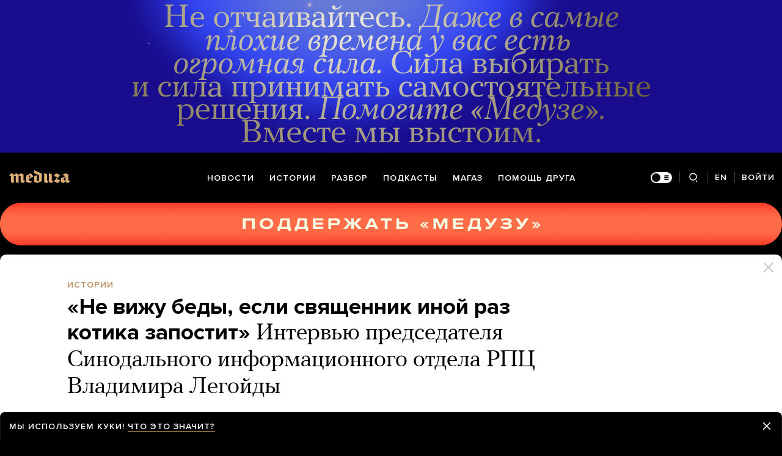

--- FILE ---
content_type: text/html; charset=utf-8
request_url: https://meduza.io/feature/2015/06/03/ne-vizhu-bedy-esli-svyaschennik-inoy-raz-kotika-zapostit
body_size: 187177
content:
<!doctype html><html prefix="og:http://ogp.me/ns#" lang="ru"><head><meta http-equiv="Content-type" content="text/html; charset=utf-8"/><meta name="viewport" content="width=device-width,initial-scale=1,minimum-scale=1,minimal-ui"><link rel="manifest" href="/manifest.json" crossorigin="use-credentials"><link rel="icon" type="image/x-icon" href="/favicon.ico"><meta name="theme-color" content="#000"><title data-rh="true">«Не вижу беды, если священник иной раз котика запостит» Интервью председателя Синодального информационного отдела РПЦ Владимира Легойды — Meduza</title> <meta data-rh="true" property="og:site_name" content="Meduza"/><meta data-rh="true" property="og:title" content="«Не вижу беды, если священник иной раз котика запостит» Интервью председателя Синодального информационного отдела РПЦ Владимира Легойды — Meduza"/><meta data-rh="true" property="og:url" content="https://meduza.io/feature/2015/06/03/ne-vizhu-bedy-esli-svyaschennik-inoy-raz-kotika-zapostit"/><meta data-rh="true" property="og:locale" content="ru_RU"/><meta data-rh="true" property="fb:pages" content="375587425929352"/><meta data-rh="true" property="fb:app_id" content="944674498882174"/><meta data-rh="true" name="facebook-domain-verification" content="oy14jw4lf4va7ny1oby3u57hnhn03t"/><meta data-rh="true" property="al:web:should_fallback" content="true"/><meta data-rh="true" name="incorrect-apple-itunes-app" content="app-id=921508170"/><meta data-rh="true" name="incorrect-google-play-app" content="app-id=io.meduza.android"/><meta data-rh="true" name="twitter:site" content="@meduzaproject"/><meta data-rh="true" name="twitter:title" content="«Не вижу беды, если священник иной раз котика запостит» Интервью председателя Синодального информационного отдела РПЦ Владимира Легойды — Meduza"/><meta data-rh="true" property="og:type" content="article"/><meta data-rh="true" name="twitter:card" content="summary_large_image"/><meta data-rh="true" property="al:ios:url" content="meduza://?id=feature/2015/06/03/ne-vizhu-bedy-esli-svyaschennik-inoy-raz-kotika-zapostit"/><meta data-rh="true" property="al:android:url" content="meduza://?id=feature/2015/06/03/ne-vizhu-bedy-esli-svyaschennik-inoy-raz-kotika-zapostit"/><meta data-rh="true" property="al:android:package" content="io.meduza.android"/><meta data-rh="true" name="keywords" content="новости, политика, расследование, репортаж, интервью, реакция, исследование, опрос, тест, президент, приговор, доллар, нефть, экономика, цены, средства, информация, компания, фото, видео, украина, сепаратисты, война, краткий пересказ, бестселлер"/><meta data-rh="true" name="description" content="В конце мая 2015 года патриарх московский и всея Руси Кирилл завел страницу «ВКонтакте», и это сразу привело к скандалу. В первые же дни на странице патриарха появились сообщения «Бога нет», «Аллах Акбар», порнографические картинки, объявления о продаже гаража и другие заявления, которые могут оскорбить чувства верующих. В итоге комментарии на странице временно отключили. Специальный корреспондент «Медузы» Илья Жегулев встретился с председателем Синодального информационного отдела РПЦ и главным редактором «журнала для сомневающихся» «Фома» Владимиром Легойдой, который отвечает за ведение страницы, и поговорил про троллей, сотрудничество РПЦ с властью и новые технологии миссионерства."/><meta data-rh="true" property="og:description" content="В конце мая 2015 года патриарх московский и всея Руси Кирилл завел страницу «ВКонтакте», и это сразу привело к скандалу. В первые же дни на странице патриарха появились сообщения «Бога нет», «Аллах Акбар», порнографические картинки, объявления о продаже гаража и другие заявления, которые могут оскорбить чувства верующих. В итоге комментарии на странице временно отключили. Специальный корреспондент «Медузы» Илья Жегулев встретился с председателем Синодального информационного отдела РПЦ и главным редактором «журнала для сомневающихся» «Фома» Владимиром Легойдой, который отвечает за ведение страницы, и поговорил про троллей, сотрудничество РПЦ с властью и новые технологии миссионерства."/><meta data-rh="true" name="twitter:description" content="В конце мая 2015 года патриарх московский и всея Руси Кирилл завел страницу «ВКонтакте», и это сразу привело к скандалу. В первые же дни на странице патриарха появились сообщения «Бога нет», «Аллах Акбар», порнографические картинки, объявления о продаже гаража и другие заявления, которые могут оскорбить чувства верующих. В итоге комментарии на странице временно отключили. Специальный корреспондент «Медузы» Илья Жегулев встретился с председателем Синодального информационного отдела РПЦ и главным редактором «журнала для сомневающихся» «Фома» Владимиром Легойдой, который отвечает за ведение страницы, и поговорил про троллей, сотрудничество РПЦ с властью и новые технологии миссионерства."/><meta data-rh="true" property="og:image" content="https://meduza.io/imgly/share/1481349564/feature/2015/06/03/ne-vizhu-bedy-esli-svyaschennik-inoy-raz-kotika-zapostit"/><meta data-rh="true" property="og:image:width" content="1200"/><meta data-rh="true" property="og:image:height" content="630"/><meta data-rh="true" name="twitter:image" content="https://meduza.io/imgly/share/1481349564/feature/2015/06/03/ne-vizhu-bedy-esli-svyaschennik-inoy-raz-kotika-zapostit"/><meta data-rh="true" property="vk:image" content="https://meduza.io/imgly/vk_share/1481349564/feature/2015/06/03/ne-vizhu-bedy-esli-svyaschennik-inoy-raz-kotika-zapostit"/> <link data-rh="true" rel="canonical" href="https://meduza.io/feature/2015/06/03/ne-vizhu-bedy-esli-svyaschennik-inoy-raz-kotika-zapostit"/><link data-rh="true" rel="icon" type="image/png" href="/favicon-64x64.png" sizes="64x64"/><link data-rh="true" rel="icon" type="image/png" href="/favicon-32x32.png" sizes="32x32"/><link data-rh="true" rel="icon" type="image/png" href="/favicon-16x16.png" sizes="16x16"/><link data-rh="true" rel="apple-touch-icon" href="/apple-touch-icon-1024.png"/><link data-rh="true" rel="apple-touch-icon" sizes="76x76" href="/apple-touch-icon-76.png"/><link data-rh="true" rel="apple-touch-icon" sizes="120x120" href="/apple-touch-icon-120.png"/><link data-rh="true" rel="apple-touch-icon" sizes="152x152" href="/apple-touch-icon-152.png"/><link data-rh="true" rel="apple-touch-icon" sizes="180x180" href="/apple-touch-icon-180.png"/><link data-rh="true" rel="amphtml" href="https://meduza.io/amp/feature/2015/06/03/ne-vizhu-bedy-esli-svyaschennik-inoy-raz-kotika-zapostit"/><link data-rh="true" rel="alternate" type="application/rss+xml" title="«Не вижу беды, если священник иной раз котика запостит» Интервью председателя Синодального информационного отдела РПЦ Владимира Легойды — Meduza" href="/rss/all"/><link data-rh="true" rel="alternate" type="application/rss+xml" title="Meduza — Новости" href="/rss/news"/><link data-rh="true" rel="alternate" type="application/rss+xml" title="Meduza — Шапито" href="/rss/fun"/><link data-rh="true" rel="image_src" href="https://meduza.io/imgly/share/1481349564/feature/2015/06/03/ne-vizhu-bedy-esli-svyaschennik-inoy-raz-kotika-zapostit"/> <script>window.mdzLang = "ru";
    window.mdzCurrentFonts = ["fonts\u002FPFRegalTextPro-Bold-v1.woff","fonts\u002FPFRegalTextPro-BoldItalic-v1.woff","fonts\u002FPFRegalTextPro-RegularB-v1.woff","fonts\u002FPFRegalTextPro-RegularBItalic-v1.woff","fonts\u002FProximaNova-Bold-v1.woff","fonts\u002FProximaNova-Regular-v1.woff","fonts\u002FProximaNova-Semibold-v1.woff"];
    window.mdzAppState = {"app":{"isInApp":false,"isEmbedded":false,"isPreview":false,"isMobile":true,"screen_view_type":"GRID","exchangeRatesRequestStatus":"idle","bannersRequestStatus":"idle","banners":null,"isFetchInitiated":false},"audioPlayer":{"playingEpisodeUrl":null,"byId":{}},"banners":{"top":true,"right":true,"bottom":true},"currentUser":{"daily":{"subscribed":false,"error":false},"sos":{"subscribed":false,"error":false},"lang":"ru","last_opened_material":{"version":9,"url":"feature\u002F2015\u002F06\u002F03\u002Fne-vizhu-bedy-esli-svyaschennik-inoy-raz-kotika-zapostit","content":{"head":[{"type":"image","data":{"display":"default","wh_1245_500_url":"\u002Fimage\u002Fattachments\u002Fimages\u002F000\u002F010\u002F049\u002Fwh_1245_500\u002FunVyGQKi0skx7Dh_4eUSGw.jpg","wh_615_410_url":"\u002Fimage\u002Fattachments\u002Fimages\u002F000\u002F010\u002F049\u002Fwh_615_410\u002FunVyGQKi0skx7Dh_4eUSGw.jpg","wh_405_270_url":"\u002Fimage\u002Fattachments\u002Fimages\u002F000\u002F010\u002F049\u002Fwh_405_270\u002FunVyGQKi0skx7Dh_4eUSGw.jpg","wh_300_200_url":"\u002Fimage\u002Fattachments\u002Fimages\u002F000\u002F010\u002F049\u002Fwh_300_200\u002FunVyGQKi0skx7Dh_4eUSGw.jpg","wh_165_110_url":"\u002Fimage\u002Fattachments\u002Fimages\u002F000\u002F010\u002F049\u002Fwh_165_110\u002FunVyGQKi0skx7Dh_4eUSGw.jpg","small_url":"\u002Fimage\u002Fattachments\u002Fimages\u002F000\u002F010\u002F049\u002Fsmall\u002FunVyGQKi0skx7Dh_4eUSGw.jpg","large_url":"\u002Fimage\u002Fattachments\u002Fimages\u002F000\u002F010\u002F049\u002Flarge\u002FunVyGQKi0skx7Dh_4eUSGw.jpg","width":1245,"height":712,"credit":"Фото: Владимир Трефилов \u002F РИА Новости \u002F Scanpix","cc":"button","only_on":"mobile","optimized":{"original":"\u002Fimpro\u002Fws_AQK5DfZC56SNIZoOHDyFbcdjxckIT-9CG9oLrhNM\u002Fresizing_type:fit\u002Fwidth:2670\u002Fheight:0\u002Fenlarge:0\u002Fquality:80\u002FaHR0cHM6Ly9tZWR1\u002FemEuaW8vaW1hZ2Uv\u002FYXR0YWNobWVudHMv\u002FaW1hZ2VzLzAwMC8w\u002FMTAvMDQ5L29yaWdp\u002FbmFsL3VuVnlHUUtp\u002FMHNreDdEaF80ZVVT\u002FR3cuanBn.jpg","w325":{"1x":"\u002Fimpro\u002FNax0nlEs0c0_yev7gwU-SATY4heFNunBJ6fXvE5iJog\u002Fresizing_type:fit\u002Fwidth:325\u002Fheight:0\u002Fenlarge:1\u002Fquality:80\u002FaHR0cHM6Ly9tZWR1\u002FemEuaW8vaW1hZ2Uv\u002FYXR0YWNobWVudHMv\u002FaW1hZ2VzLzAwMC8w\u002FMTAvMDQ5L29yaWdp\u002FbmFsL3VuVnlHUUtp\u002FMHNreDdEaF80ZVVT\u002FR3cuanBn.jpg","2x":"\u002Fimpro\u002FyshJnwRODU7BAH6jgKEdkmxXv--0V-jY4M_qPuwd_K4\u002Fresizing_type:fit\u002Fwidth:650\u002Fheight:0\u002Fenlarge:1\u002Fquality:80\u002FaHR0cHM6Ly9tZWR1\u002FemEuaW8vaW1hZ2Uv\u002FYXR0YWNobWVudHMv\u002FaW1hZ2VzLzAwMC8w\u002FMTAvMDQ5L29yaWdp\u002FbmFsL3VuVnlHUUtp\u002FMHNreDdEaF80ZVVT\u002FR3cuanBn.jpg","1x_webp":"\u002Fimpro\u002FICnn1G7oM6F1HVzDTYJX-3o14XeJRc-oloZtdwuFKaU\u002Fresizing_type:fit\u002Fwidth:325\u002Fheight:0\u002Fenlarge:1\u002Fquality:80\u002FaHR0cHM6Ly9tZWR1\u002FemEuaW8vaW1hZ2Uv\u002FYXR0YWNobWVudHMv\u002FaW1hZ2VzLzAwMC8w\u002FMTAvMDQ5L29yaWdp\u002FbmFsL3VuVnlHUUtp\u002FMHNreDdEaF80ZVVT\u002FR3cuanBn.webp","2x_webp":"\u002Fimpro\u002FKZkHpau-_Wdw4fmEIlf-JC8UAWG0QLIO4utDQIVLMXk\u002Fresizing_type:fit\u002Fwidth:650\u002Fheight:0\u002Fenlarge:1\u002Fquality:80\u002FaHR0cHM6Ly9tZWR1\u002FemEuaW8vaW1hZ2Uv\u002FYXR0YWNobWVudHMv\u002FaW1hZ2VzLzAwMC8w\u002FMTAvMDQ5L29yaWdp\u002FbmFsL3VuVnlHUUtp\u002FMHNreDdEaF80ZVVT\u002FR3cuanBn.webp"},"w520":{"1x":"\u002Fimpro\u002FE-Nfme2FUrClpTiCofrUlHd-8qrGVVC5x-9iw8gz390\u002Fresizing_type:fit\u002Fwidth:520\u002Fheight:0\u002Fenlarge:1\u002Fquality:80\u002FaHR0cHM6Ly9tZWR1\u002FemEuaW8vaW1hZ2Uv\u002FYXR0YWNobWVudHMv\u002FaW1hZ2VzLzAwMC8w\u002FMTAvMDQ5L29yaWdp\u002FbmFsL3VuVnlHUUtp\u002FMHNreDdEaF80ZVVT\u002FR3cuanBn.jpg","2x":"\u002Fimpro\u002FXG0YAg67jUdPN0rxKZwTSVIvNYryMBJb-BFKRVVFyvw\u002Fresizing_type:fit\u002Fwidth:1040\u002Fheight:0\u002Fenlarge:1\u002Fquality:80\u002FaHR0cHM6Ly9tZWR1\u002FemEuaW8vaW1hZ2Uv\u002FYXR0YWNobWVudHMv\u002FaW1hZ2VzLzAwMC8w\u002FMTAvMDQ5L29yaWdp\u002FbmFsL3VuVnlHUUtp\u002FMHNreDdEaF80ZVVT\u002FR3cuanBn.jpg","1x_webp":"\u002Fimpro\u002FheUan6CcLasJp8Ii979hvRTC5VtqMYhga1iE9aLWfuY\u002Fresizing_type:fit\u002Fwidth:520\u002Fheight:0\u002Fenlarge:1\u002Fquality:80\u002FaHR0cHM6Ly9tZWR1\u002FemEuaW8vaW1hZ2Uv\u002FYXR0YWNobWVudHMv\u002FaW1hZ2VzLzAwMC8w\u002FMTAvMDQ5L29yaWdp\u002FbmFsL3VuVnlHUUtp\u002FMHNreDdEaF80ZVVT\u002FR3cuanBn.webp","2x_webp":"\u002Fimpro\u002FN70tvyK7ATVy44PXkWVYgftoTqXzBpqSHdATirJrwtA\u002Fresizing_type:fit\u002Fwidth:1040\u002Fheight:0\u002Fenlarge:1\u002Fquality:80\u002FaHR0cHM6Ly9tZWR1\u002FemEuaW8vaW1hZ2Uv\u002FYXR0YWNobWVudHMv\u002FaW1hZ2VzLzAwMC8w\u002FMTAvMDQ5L29yaWdp\u002FbmFsL3VuVnlHUUtp\u002FMHNreDdEaF80ZVVT\u002FR3cuanBn.webp"},"w650":{"1x":"\u002Fimpro\u002FyshJnwRODU7BAH6jgKEdkmxXv--0V-jY4M_qPuwd_K4\u002Fresizing_type:fit\u002Fwidth:650\u002Fheight:0\u002Fenlarge:1\u002Fquality:80\u002FaHR0cHM6Ly9tZWR1\u002FemEuaW8vaW1hZ2Uv\u002FYXR0YWNobWVudHMv\u002FaW1hZ2VzLzAwMC8w\u002FMTAvMDQ5L29yaWdp\u002FbmFsL3VuVnlHUUtp\u002FMHNreDdEaF80ZVVT\u002FR3cuanBn.jpg","2x":"\u002Fimpro\u002F7E9NJPoM6ZcBPENzYJbxs0GxJmp86-lOlW6xnmN5aIM\u002Fresizing_type:fit\u002Fwidth:1300\u002Fheight:0\u002Fenlarge:1\u002Fquality:80\u002FaHR0cHM6Ly9tZWR1\u002FemEuaW8vaW1hZ2Uv\u002FYXR0YWNobWVudHMv\u002FaW1hZ2VzLzAwMC8w\u002FMTAvMDQ5L29yaWdp\u002FbmFsL3VuVnlHUUtp\u002FMHNreDdEaF80ZVVT\u002FR3cuanBn.jpg","1x_webp":"\u002Fimpro\u002FKZkHpau-_Wdw4fmEIlf-JC8UAWG0QLIO4utDQIVLMXk\u002Fresizing_type:fit\u002Fwidth:650\u002Fheight:0\u002Fenlarge:1\u002Fquality:80\u002FaHR0cHM6Ly9tZWR1\u002FemEuaW8vaW1hZ2Uv\u002FYXR0YWNobWVudHMv\u002FaW1hZ2VzLzAwMC8w\u002FMTAvMDQ5L29yaWdp\u002FbmFsL3VuVnlHUUtp\u002FMHNreDdEaF80ZVVT\u002FR3cuanBn.webp","2x_webp":"\u002Fimpro\u002FMarJ3ruWvExsedI93ByI_c0EKG5dMNy4gzaDWpQ2I6E\u002Fresizing_type:fit\u002Fwidth:1300\u002Fheight:0\u002Fenlarge:1\u002Fquality:80\u002FaHR0cHM6Ly9tZWR1\u002FemEuaW8vaW1hZ2Uv\u002FYXR0YWNobWVudHMv\u002FaW1hZ2VzLzAwMC8w\u002FMTAvMDQ5L29yaWdp\u002FbmFsL3VuVnlHUUtp\u002FMHNreDdEaF80ZVVT\u002FR3cuanBn.webp"},"w980":{"1x":"\u002Fimpro\u002FZa7jOJA7HHSFdAavNVKWqomtcKjBiDoh0DGgRQObbTs\u002Fresizing_type:fit\u002Fwidth:980\u002Fheight:0\u002Fenlarge:1\u002Fquality:80\u002FaHR0cHM6Ly9tZWR1\u002FemEuaW8vaW1hZ2Uv\u002FYXR0YWNobWVudHMv\u002FaW1hZ2VzLzAwMC8w\u002FMTAvMDQ5L29yaWdp\u002FbmFsL3VuVnlHUUtp\u002FMHNreDdEaF80ZVVT\u002FR3cuanBn.jpg","2x":"\u002Fimpro\u002FYUFAziyoQneWMO5v-V9l9nibk3SzOq5u6Mura_BscAE\u002Fresizing_type:fit\u002Fwidth:1960\u002Fheight:0\u002Fenlarge:1\u002Fquality:80\u002FaHR0cHM6Ly9tZWR1\u002FemEuaW8vaW1hZ2Uv\u002FYXR0YWNobWVudHMv\u002FaW1hZ2VzLzAwMC8w\u002FMTAvMDQ5L29yaWdp\u002FbmFsL3VuVnlHUUtp\u002FMHNreDdEaF80ZVVT\u002FR3cuanBn.jpg","1x_webp":"\u002Fimpro\u002FjdsGzt_imEL0F-ddUq7B3nBkpEprn3Cz5CSLLAfQ9dg\u002Fresizing_type:fit\u002Fwidth:980\u002Fheight:0\u002Fenlarge:1\u002Fquality:80\u002FaHR0cHM6Ly9tZWR1\u002FemEuaW8vaW1hZ2Uv\u002FYXR0YWNobWVudHMv\u002FaW1hZ2VzLzAwMC8w\u002FMTAvMDQ5L29yaWdp\u002FbmFsL3VuVnlHUUtp\u002FMHNreDdEaF80ZVVT\u002FR3cuanBn.webp","2x_webp":"\u002Fimpro\u002F_DgjILz4SHyECTJVhnKj6-XsHT_PSppcGFsLJrDmbyE\u002Fresizing_type:fit\u002Fwidth:1960\u002Fheight:0\u002Fenlarge:1\u002Fquality:80\u002FaHR0cHM6Ly9tZWR1\u002FemEuaW8vaW1hZ2Uv\u002FYXR0YWNobWVudHMv\u002FaW1hZ2VzLzAwMC8w\u002FMTAvMDQ5L29yaWdp\u002FbmFsL3VuVnlHUUtp\u002FMHNreDdEaF80ZVVT\u002FR3cuanBn.webp"},"w1335":{"1x":"\u002Fimpro\u002FmPdMPemmkZpzar3EN55wkfJwL1xMSwnPxZ695_PKMM4\u002Fresizing_type:fit\u002Fwidth:1335\u002Fheight:0\u002Fenlarge:1\u002Fquality:80\u002FaHR0cHM6Ly9tZWR1\u002FemEuaW8vaW1hZ2Uv\u002FYXR0YWNobWVudHMv\u002FaW1hZ2VzLzAwMC8w\u002FMTAvMDQ5L29yaWdp\u002FbmFsL3VuVnlHUUtp\u002FMHNreDdEaF80ZVVT\u002FR3cuanBn.jpg","2x":"\u002Fimpro\u002FWXL1TOU7Brzr98W914I40y8pJ3aoaMDhGyYZCDYCIoA\u002Fresizing_type:fit\u002Fwidth:2670\u002Fheight:0\u002Fenlarge:1\u002Fquality:80\u002FaHR0cHM6Ly9tZWR1\u002FemEuaW8vaW1hZ2Uv\u002FYXR0YWNobWVudHMv\u002FaW1hZ2VzLzAwMC8w\u002FMTAvMDQ5L29yaWdp\u002FbmFsL3VuVnlHUUtp\u002FMHNreDdEaF80ZVVT\u002FR3cuanBn.jpg","1x_webp":"\u002Fimpro\u002Fkxhr8YxMm8yrqSm_qFRkQGlP6mZyr_P8rD0TgLaawa4\u002Fresizing_type:fit\u002Fwidth:1335\u002Fheight:0\u002Fenlarge:1\u002Fquality:80\u002FaHR0cHM6Ly9tZWR1\u002FemEuaW8vaW1hZ2Uv\u002FYXR0YWNobWVudHMv\u002FaW1hZ2VzLzAwMC8w\u002FMTAvMDQ5L29yaWdp\u002FbmFsL3VuVnlHUUtp\u002FMHNreDdEaF80ZVVT\u002FR3cuanBn.webp","2x_webp":"\u002Fimpro\u002FMEcqCQEiKjLM02fyyKRhSctZEe5OURMdvTIl5cyT2_o\u002Fresizing_type:fit\u002Fwidth:2670\u002Fheight:0\u002Fenlarge:1\u002Fquality:80\u002FaHR0cHM6Ly9tZWR1\u002FemEuaW8vaW1hZ2Uv\u002FYXR0YWNobWVudHMv\u002FaW1hZ2VzLzAwMC8w\u002FMTAvMDQ5L29yaWdp\u002FbmFsL3VuVnlHUUtp\u002FMHNreDdEaF80ZVVT\u002FR3cuanBn.webp"}}},"only_on":"mobile","id":"0-ecd30319d0c9d8b605eda55a0b7ad94062d38e42b04c040dc42286ceb7aa50d2"},{"type":"tag","data":{"text":"истории","theme":"gold"},"id":"1-33932875b54f6f5e5d40a293663d60b7de5df841ee9bdbeeaff54db97fbab143"},{"type":"rich_title","data":{"first":"«Не вижу беды, если священник иной раз котика запостит»","second":"Интервью председателя Синодального информационного отдела РПЦ Владимира Легойды"},"id":"2-807c0bfb967649b5a22fb5f40611fc1adcf26a393db57b7468e7a73441649a52"},{"type":"meta","data":{"lang":"ru","components":[{"type":"datetime","datetime":1433316681,"format":"date","id":"a4d411aad887cf24c532bf059efed8f21bf6accc98171075055d1cb8d01edb2b"},{"type":"source_name","text":"Meduza","id":"7666648e8adc7e5a46468a3e5c93ddd02725afb5023eaa479a234bef39d274bb"}]},"id":"3-b61be4a0d031bc2621a777d1320daf410cf7e6bc4684c5608ebd19531d5542c4"}],"blocks":[{"type":"image","data":{"display":"default","wh_1245_500_url":"\u002Fimage\u002Fattachments\u002Fimages\u002F000\u002F010\u002F049\u002Fwh_1245_500\u002FunVyGQKi0skx7Dh_4eUSGw.jpg","wh_615_410_url":"\u002Fimage\u002Fattachments\u002Fimages\u002F000\u002F010\u002F049\u002Fwh_615_410\u002FunVyGQKi0skx7Dh_4eUSGw.jpg","wh_405_270_url":"\u002Fimage\u002Fattachments\u002Fimages\u002F000\u002F010\u002F049\u002Fwh_405_270\u002FunVyGQKi0skx7Dh_4eUSGw.jpg","wh_300_200_url":"\u002Fimage\u002Fattachments\u002Fimages\u002F000\u002F010\u002F049\u002Fwh_300_200\u002FunVyGQKi0skx7Dh_4eUSGw.jpg","wh_165_110_url":"\u002Fimage\u002Fattachments\u002Fimages\u002F000\u002F010\u002F049\u002Fwh_165_110\u002FunVyGQKi0skx7Dh_4eUSGw.jpg","small_url":"\u002Fimage\u002Fattachments\u002Fimages\u002F000\u002F010\u002F049\u002Fsmall\u002FunVyGQKi0skx7Dh_4eUSGw.jpg","large_url":"\u002Fimage\u002Fattachments\u002Fimages\u002F000\u002F010\u002F049\u002Flarge\u002FunVyGQKi0skx7Dh_4eUSGw.jpg","width":1245,"height":712,"credit":"Фото: Владимир Трефилов \u002F РИА Новости \u002F Scanpix","cc":"default","only_on":"desktop","optimized":{"original":"\u002Fimpro\u002Fws_AQK5DfZC56SNIZoOHDyFbcdjxckIT-9CG9oLrhNM\u002Fresizing_type:fit\u002Fwidth:2670\u002Fheight:0\u002Fenlarge:0\u002Fquality:80\u002FaHR0cHM6Ly9tZWR1\u002FemEuaW8vaW1hZ2Uv\u002FYXR0YWNobWVudHMv\u002FaW1hZ2VzLzAwMC8w\u002FMTAvMDQ5L29yaWdp\u002FbmFsL3VuVnlHUUtp\u002FMHNreDdEaF80ZVVT\u002FR3cuanBn.jpg","w325":{"1x":"\u002Fimpro\u002FNax0nlEs0c0_yev7gwU-SATY4heFNunBJ6fXvE5iJog\u002Fresizing_type:fit\u002Fwidth:325\u002Fheight:0\u002Fenlarge:1\u002Fquality:80\u002FaHR0cHM6Ly9tZWR1\u002FemEuaW8vaW1hZ2Uv\u002FYXR0YWNobWVudHMv\u002FaW1hZ2VzLzAwMC8w\u002FMTAvMDQ5L29yaWdp\u002FbmFsL3VuVnlHUUtp\u002FMHNreDdEaF80ZVVT\u002FR3cuanBn.jpg","2x":"\u002Fimpro\u002FyshJnwRODU7BAH6jgKEdkmxXv--0V-jY4M_qPuwd_K4\u002Fresizing_type:fit\u002Fwidth:650\u002Fheight:0\u002Fenlarge:1\u002Fquality:80\u002FaHR0cHM6Ly9tZWR1\u002FemEuaW8vaW1hZ2Uv\u002FYXR0YWNobWVudHMv\u002FaW1hZ2VzLzAwMC8w\u002FMTAvMDQ5L29yaWdp\u002FbmFsL3VuVnlHUUtp\u002FMHNreDdEaF80ZVVT\u002FR3cuanBn.jpg","1x_webp":"\u002Fimpro\u002FICnn1G7oM6F1HVzDTYJX-3o14XeJRc-oloZtdwuFKaU\u002Fresizing_type:fit\u002Fwidth:325\u002Fheight:0\u002Fenlarge:1\u002Fquality:80\u002FaHR0cHM6Ly9tZWR1\u002FemEuaW8vaW1hZ2Uv\u002FYXR0YWNobWVudHMv\u002FaW1hZ2VzLzAwMC8w\u002FMTAvMDQ5L29yaWdp\u002FbmFsL3VuVnlHUUtp\u002FMHNreDdEaF80ZVVT\u002FR3cuanBn.webp","2x_webp":"\u002Fimpro\u002FKZkHpau-_Wdw4fmEIlf-JC8UAWG0QLIO4utDQIVLMXk\u002Fresizing_type:fit\u002Fwidth:650\u002Fheight:0\u002Fenlarge:1\u002Fquality:80\u002FaHR0cHM6Ly9tZWR1\u002FemEuaW8vaW1hZ2Uv\u002FYXR0YWNobWVudHMv\u002FaW1hZ2VzLzAwMC8w\u002FMTAvMDQ5L29yaWdp\u002FbmFsL3VuVnlHUUtp\u002FMHNreDdEaF80ZVVT\u002FR3cuanBn.webp"},"w520":{"1x":"\u002Fimpro\u002FE-Nfme2FUrClpTiCofrUlHd-8qrGVVC5x-9iw8gz390\u002Fresizing_type:fit\u002Fwidth:520\u002Fheight:0\u002Fenlarge:1\u002Fquality:80\u002FaHR0cHM6Ly9tZWR1\u002FemEuaW8vaW1hZ2Uv\u002FYXR0YWNobWVudHMv\u002FaW1hZ2VzLzAwMC8w\u002FMTAvMDQ5L29yaWdp\u002FbmFsL3VuVnlHUUtp\u002FMHNreDdEaF80ZVVT\u002FR3cuanBn.jpg","2x":"\u002Fimpro\u002FXG0YAg67jUdPN0rxKZwTSVIvNYryMBJb-BFKRVVFyvw\u002Fresizing_type:fit\u002Fwidth:1040\u002Fheight:0\u002Fenlarge:1\u002Fquality:80\u002FaHR0cHM6Ly9tZWR1\u002FemEuaW8vaW1hZ2Uv\u002FYXR0YWNobWVudHMv\u002FaW1hZ2VzLzAwMC8w\u002FMTAvMDQ5L29yaWdp\u002FbmFsL3VuVnlHUUtp\u002FMHNreDdEaF80ZVVT\u002FR3cuanBn.jpg","1x_webp":"\u002Fimpro\u002FheUan6CcLasJp8Ii979hvRTC5VtqMYhga1iE9aLWfuY\u002Fresizing_type:fit\u002Fwidth:520\u002Fheight:0\u002Fenlarge:1\u002Fquality:80\u002FaHR0cHM6Ly9tZWR1\u002FemEuaW8vaW1hZ2Uv\u002FYXR0YWNobWVudHMv\u002FaW1hZ2VzLzAwMC8w\u002FMTAvMDQ5L29yaWdp\u002FbmFsL3VuVnlHUUtp\u002FMHNreDdEaF80ZVVT\u002FR3cuanBn.webp","2x_webp":"\u002Fimpro\u002FN70tvyK7ATVy44PXkWVYgftoTqXzBpqSHdATirJrwtA\u002Fresizing_type:fit\u002Fwidth:1040\u002Fheight:0\u002Fenlarge:1\u002Fquality:80\u002FaHR0cHM6Ly9tZWR1\u002FemEuaW8vaW1hZ2Uv\u002FYXR0YWNobWVudHMv\u002FaW1hZ2VzLzAwMC8w\u002FMTAvMDQ5L29yaWdp\u002FbmFsL3VuVnlHUUtp\u002FMHNreDdEaF80ZVVT\u002FR3cuanBn.webp"},"w650":{"1x":"\u002Fimpro\u002FyshJnwRODU7BAH6jgKEdkmxXv--0V-jY4M_qPuwd_K4\u002Fresizing_type:fit\u002Fwidth:650\u002Fheight:0\u002Fenlarge:1\u002Fquality:80\u002FaHR0cHM6Ly9tZWR1\u002FemEuaW8vaW1hZ2Uv\u002FYXR0YWNobWVudHMv\u002FaW1hZ2VzLzAwMC8w\u002FMTAvMDQ5L29yaWdp\u002FbmFsL3VuVnlHUUtp\u002FMHNreDdEaF80ZVVT\u002FR3cuanBn.jpg","2x":"\u002Fimpro\u002F7E9NJPoM6ZcBPENzYJbxs0GxJmp86-lOlW6xnmN5aIM\u002Fresizing_type:fit\u002Fwidth:1300\u002Fheight:0\u002Fenlarge:1\u002Fquality:80\u002FaHR0cHM6Ly9tZWR1\u002FemEuaW8vaW1hZ2Uv\u002FYXR0YWNobWVudHMv\u002FaW1hZ2VzLzAwMC8w\u002FMTAvMDQ5L29yaWdp\u002FbmFsL3VuVnlHUUtp\u002FMHNreDdEaF80ZVVT\u002FR3cuanBn.jpg","1x_webp":"\u002Fimpro\u002FKZkHpau-_Wdw4fmEIlf-JC8UAWG0QLIO4utDQIVLMXk\u002Fresizing_type:fit\u002Fwidth:650\u002Fheight:0\u002Fenlarge:1\u002Fquality:80\u002FaHR0cHM6Ly9tZWR1\u002FemEuaW8vaW1hZ2Uv\u002FYXR0YWNobWVudHMv\u002FaW1hZ2VzLzAwMC8w\u002FMTAvMDQ5L29yaWdp\u002FbmFsL3VuVnlHUUtp\u002FMHNreDdEaF80ZVVT\u002FR3cuanBn.webp","2x_webp":"\u002Fimpro\u002FMarJ3ruWvExsedI93ByI_c0EKG5dMNy4gzaDWpQ2I6E\u002Fresizing_type:fit\u002Fwidth:1300\u002Fheight:0\u002Fenlarge:1\u002Fquality:80\u002FaHR0cHM6Ly9tZWR1\u002FemEuaW8vaW1hZ2Uv\u002FYXR0YWNobWVudHMv\u002FaW1hZ2VzLzAwMC8w\u002FMTAvMDQ5L29yaWdp\u002FbmFsL3VuVnlHUUtp\u002FMHNreDdEaF80ZVVT\u002FR3cuanBn.webp"},"w980":{"1x":"\u002Fimpro\u002FZa7jOJA7HHSFdAavNVKWqomtcKjBiDoh0DGgRQObbTs\u002Fresizing_type:fit\u002Fwidth:980\u002Fheight:0\u002Fenlarge:1\u002Fquality:80\u002FaHR0cHM6Ly9tZWR1\u002FemEuaW8vaW1hZ2Uv\u002FYXR0YWNobWVudHMv\u002FaW1hZ2VzLzAwMC8w\u002FMTAvMDQ5L29yaWdp\u002FbmFsL3VuVnlHUUtp\u002FMHNreDdEaF80ZVVT\u002FR3cuanBn.jpg","2x":"\u002Fimpro\u002FYUFAziyoQneWMO5v-V9l9nibk3SzOq5u6Mura_BscAE\u002Fresizing_type:fit\u002Fwidth:1960\u002Fheight:0\u002Fenlarge:1\u002Fquality:80\u002FaHR0cHM6Ly9tZWR1\u002FemEuaW8vaW1hZ2Uv\u002FYXR0YWNobWVudHMv\u002FaW1hZ2VzLzAwMC8w\u002FMTAvMDQ5L29yaWdp\u002FbmFsL3VuVnlHUUtp\u002FMHNreDdEaF80ZVVT\u002FR3cuanBn.jpg","1x_webp":"\u002Fimpro\u002FjdsGzt_imEL0F-ddUq7B3nBkpEprn3Cz5CSLLAfQ9dg\u002Fresizing_type:fit\u002Fwidth:980\u002Fheight:0\u002Fenlarge:1\u002Fquality:80\u002FaHR0cHM6Ly9tZWR1\u002FemEuaW8vaW1hZ2Uv\u002FYXR0YWNobWVudHMv\u002FaW1hZ2VzLzAwMC8w\u002FMTAvMDQ5L29yaWdp\u002FbmFsL3VuVnlHUUtp\u002FMHNreDdEaF80ZVVT\u002FR3cuanBn.webp","2x_webp":"\u002Fimpro\u002F_DgjILz4SHyECTJVhnKj6-XsHT_PSppcGFsLJrDmbyE\u002Fresizing_type:fit\u002Fwidth:1960\u002Fheight:0\u002Fenlarge:1\u002Fquality:80\u002FaHR0cHM6Ly9tZWR1\u002FemEuaW8vaW1hZ2Uv\u002FYXR0YWNobWVudHMv\u002FaW1hZ2VzLzAwMC8w\u002FMTAvMDQ5L29yaWdp\u002FbmFsL3VuVnlHUUtp\u002FMHNreDdEaF80ZVVT\u002FR3cuanBn.webp"},"w1335":{"1x":"\u002Fimpro\u002FmPdMPemmkZpzar3EN55wkfJwL1xMSwnPxZ695_PKMM4\u002Fresizing_type:fit\u002Fwidth:1335\u002Fheight:0\u002Fenlarge:1\u002Fquality:80\u002FaHR0cHM6Ly9tZWR1\u002FemEuaW8vaW1hZ2Uv\u002FYXR0YWNobWVudHMv\u002FaW1hZ2VzLzAwMC8w\u002FMTAvMDQ5L29yaWdp\u002FbmFsL3VuVnlHUUtp\u002FMHNreDdEaF80ZVVT\u002FR3cuanBn.jpg","2x":"\u002Fimpro\u002FWXL1TOU7Brzr98W914I40y8pJ3aoaMDhGyYZCDYCIoA\u002Fresizing_type:fit\u002Fwidth:2670\u002Fheight:0\u002Fenlarge:1\u002Fquality:80\u002FaHR0cHM6Ly9tZWR1\u002FemEuaW8vaW1hZ2Uv\u002FYXR0YWNobWVudHMv\u002FaW1hZ2VzLzAwMC8w\u002FMTAvMDQ5L29yaWdp\u002FbmFsL3VuVnlHUUtp\u002FMHNreDdEaF80ZVVT\u002FR3cuanBn.jpg","1x_webp":"\u002Fimpro\u002Fkxhr8YxMm8yrqSm_qFRkQGlP6mZyr_P8rD0TgLaawa4\u002Fresizing_type:fit\u002Fwidth:1335\u002Fheight:0\u002Fenlarge:1\u002Fquality:80\u002FaHR0cHM6Ly9tZWR1\u002FemEuaW8vaW1hZ2Uv\u002FYXR0YWNobWVudHMv\u002FaW1hZ2VzLzAwMC8w\u002FMTAvMDQ5L29yaWdp\u002FbmFsL3VuVnlHUUtp\u002FMHNreDdEaF80ZVVT\u002FR3cuanBn.webp","2x_webp":"\u002Fimpro\u002FMEcqCQEiKjLM02fyyKRhSctZEe5OURMdvTIl5cyT2_o\u002Fresizing_type:fit\u002Fwidth:2670\u002Fheight:0\u002Fenlarge:1\u002Fquality:80\u002FaHR0cHM6Ly9tZWR1\u002FemEuaW8vaW1hZ2Uv\u002FYXR0YWNobWVudHMv\u002FaW1hZ2VzLzAwMC8w\u002FMTAvMDQ5L29yaWdp\u002FbmFsL3VuVnlHUUtp\u002FMHNreDdEaF80ZVVT\u002FR3cuanBn.webp"}}},"only_on":"desktop","id":"0-02b9921f81e67bfbbfaaf6a298e1ca31d69117505b4c0f53d99f9974848761c1"},{"type":"lead","data":"В конце мая 2015 года патриарх московский и всея Руси Кирилл \u003Ca href=\"https:\u002F\u002Fvk.com\u002Fpatriarhkirill\" rel=\"noopener\"\u003Eзавел\u003C\u002Fa\u003E страницу «ВКонтакте», и это сразу привело к скандалу. В первые же дни на странице патриарха появились сообщения «Бога нет», «Аллах Акбар», порнографические картинки, объявления о продаже гаража и другие заявления, которые могут оскорбить чувства верующих. В итоге комментарии на странице временно отключили. Специальный корреспондент «Медузы» \u003Cb\u003EИлья Жегулев\u003C\u002Fb\u003E встретился с председателем Синодального информационного отдела РПЦ и главным редактором «журнала для сомневающихся» «Фома» Владимиром Легойдой, который отвечает за ведение страницы, и поговорил про троллей, сотрудничество РПЦ с властью и новые технологии миссионерства.","id":"1-d7559b99e97549a7f58e7b22fde1f9ec452aaf61a5357f81b8cd3dc8f5417a75"},{"type":"lead_hr","id":"2-e3b0c44298fc1c149afbf4c8996fb92427ae41e4649b934ca495991b7852b855"},{"type":"h3","data":"Патриарх и котики","length":17,"id":"3-e0e2ba19f01273a869fd1b33573c0bcc4ab0139cb0440c8e0966b0631b03b309"},{"type":"p","data":"\u003Cb\u003E— Недавно патриарх Кирилл завел свою страницу «ВКонтакте». Как вы оцениваете первые результаты и почему фактически через день были закрыты все комментарии? Зачем выходить на связь с паствой, если никакого фидбэка вы слышать не хотите?\u003C\u002Fb\u003E","length":234,"id":"4-053e2373036fce8534b9b2686e5a92bd8328ceae172a1e76a03ace5cbb3e6936"},{"type":"p","data":"— Давайте по порядку. Я как зануда-преподаватель скажу, что не патриарх открыл страничку, а открыта официальная страница патриарха, которую будет вести Синодальный информационный отдел.","length":185,"id":"5-bf4ef5f558c12bb000660195e10bc51bcb602db0cbd894032d1db8439741ef2b"},{"type":"p","data":"\u003Cb\u003E— Ну понятно, что это не он сам пишет.\u003C\u002Fb\u003E","length":38,"id":"6-8e65ceb3c3271248d8f052a74f9c2c6936dd440c4833086df60a7ce1dd7edef7"},{"type":"p","data":"— Так же, как в фейсбуке страницу Святейшего ведет наш отдел — точно так же и «ВКонтакте». Открытие страницы свидетельствует, конечно, о том, какое значение патриарх и Церковь придают новым коммуникационным возможностям. «ВКонтакте» — самая большая русскоязычная сеть, там большинство — наша молодежь. А патриарх все время говорит о важности общения с молодежью. На 1 июня — это чуть больше недели работы — количество подписчиков новой страницы — 100 тысяч. В первые дни в сутки было более миллиона посещений. Такой старт не только я высоко оцениваю, но и руководство «ВКонтакте», с которым мы, конечно, в контакте.","length":615,"id":"7-21d6d3d346b99f8e23e98d7b2236f6226d2793035de9b464563078bf87973eb5"},{"type":"p","data":"Вечный вопрос христианина к любому коммуникационному инструменту: только ли количество является показателем? Или если хоть кто-то там задумается, то это уже хорошо? Я думаю, истина где-то посередине. ","length":200,"id":"8-170effe8ef0a3fc75e1027045e305794cdc7f21383fd4fa1c9bc424f816a5759"},{"type":"p","data":"По поводу удаленных комментариев: не было там серьезных и острых вопросов. Если таковые были, то они не удалялись. А удаленные — позорный, для тех, кто это писал, троллинг. Большинство я даже процитировать не могу. Увы, много глупости и карликовой злобы. Все серьезные вопросы мы оставили. Никто не собирается убирать ни серьезную критику, ни какие-то экзистенциальные вопросы, философские, сложные. Но когда расписываются в своей интеллектуальной несостоятельности… Это же видно по реакции других людей. «Зачем вы это пишете?» — очень много раз постили самые разные люди. Были, например, такие комментарии: «Я человек неверующий, но мне стыдно на это смотреть». ","length":663,"id":"9-cf93228c264faf6196c56d27666d1a28ead486a3b7e6b5732783851076d7dd2c"},{"type":"p","data":"Не хочу на основании троллинга делать какие-то негативные обобщения о качестве нашей молодежной среды. Более того: я уверен, что оно совсем другое. Просто те, кого принято называть троллями, живут немножко по своим законам. В целом же, громадная аудитория «ВКонтакте» с благодарностью и энтузиазмом встретила патриаршую страницу. ","length":330,"id":"10-879b92db2fbad0bc5f92d5b9e4042a1fb4efc5bc1652cd1bea304bb40336ccc2"},{"type":"p","data":"\u003Cb\u003E— Но давления троллинга вы все-таки не выдержали и закрыли комментарии.\u003C\u002Fb\u003E","length":71,"id":"11-3ec3271a1f7932ae7200854617352655bb831994aeb8e2f222d4893b0bde7a84"},{"type":"p","data":"— В настоящий момент комментарии закрываются на время, потому что порой троллей набегает очень много. Почистим ленту, потом вновь открываем. Комментарии важны. Понятно, что у Святейшего нет возможности и необходимости онлайн все читать, но с отзывами он познакомился. ","length":268,"id":"12-401473a97fbc8f9a186d709a4845ed4322e26e41284897e8de34f920c3064927"},{"type":"p","data":"\u003Cb\u003E— А кто пишет посты? Есть конкретный человек или…\u003C\u002Fb\u003E\u003Cbr\u003E","length":49,"id":"13-bbf14b1f407589247c041cd10fd2523cf622e877c1e93aa3b1590b1382bbc887"},{"type":"p","data":"— Все посты на странице — это цитаты из выступлений, бесед и проповедей патриарха, наши сотрудники не столько пишут, сколько размещают выбранные цитаты и фото. А 31 мая, по случаю праздника Троицы, на странице появилось первое обращение патриарха непосредственно к пользователям «ВКонтакте». Все фотографии сделаны пресс-службой Святейшего.","length":340,"id":"14-cd9a03ddf527f558751d789b4269b5ce62ce0a3e9b65b9c1bd59e16090c47251"},{"type":"p","data":"\u003Cb\u003E— А о чем эти месседжи должны быть, есть ли какая-то политика? Недавно же как раз патриарх говорил по поводу того, что надо активнее быть в социальных сетях, вести эту работу. Я так понимаю, что это продолжение его слов.\u003C\u002Fb\u003E\u003Cbr\u003E","length":220,"id":"15-1266f6c1fbd54fdbc328daa8a80e32d789e739ffa88ace96e6e7bdfa003bcf86"},{"type":"p","data":"— Да, конечно.","length":14,"id":"16-0c98384080ff839fb5647b77ed28beebd5372a668a9e8ab4025ffc7c542f0e7f"},{"type":"image","data":{"lazy":true,"fullscreen":false,"small_url":"\u002Fimage\u002Fattachments\u002Fimages\u002F000\u002F010\u002F043\u002Fsmall\u002FSsx1UJnVijZCo8S3jaoJhQ.png","large_url":"\u002Fimage\u002Fattachments\u002Fimages\u002F000\u002F010\u002F043\u002Flarge\u002FSsx1UJnVijZCo8S3jaoJhQ.png","width":898,"height":904,"credit":"Скриншот \u003Ca href=\"http:\u002F\u002Fvk.com\u002Fpatriarhkirill\"\u003Eстраницы\u003C\u002Fa\u003E патриарха Кирилла ВКонтакте","cc":"default","display":"default","optimized":{"original":"\u002Fimpro\u002FUrnPTp4InNswbFhKO4BtvEAYKdMhmFElRGhq7SY38ek\u002Fresizing_type:fit\u002Fwidth:2670\u002Fheight:0\u002Fenlarge:0\u002Fquality:80\u002FaHR0cHM6Ly9tZWR1\u002FemEuaW8vaW1hZ2Uv\u002FYXR0YWNobWVudHMv\u002FaW1hZ2VzLzAwMC8w\u002FMTAvMDQzL29yaWdp\u002FbmFsL1NzeDFVSm5W\u002FaWpaQ284UzNqYW9K\u002FaFEucG5n.png","w325":{"1x":"\u002Fimpro\u002F_AGKXME6C7n1nZWUzNcCEsyjg4A6i5Lbuq8SaqsRhpk\u002Fresizing_type:fit\u002Fwidth:325\u002Fheight:0\u002Fenlarge:1\u002Fquality:80\u002FaHR0cHM6Ly9tZWR1\u002FemEuaW8vaW1hZ2Uv\u002FYXR0YWNobWVudHMv\u002FaW1hZ2VzLzAwMC8w\u002FMTAvMDQzL29yaWdp\u002FbmFsL1NzeDFVSm5W\u002FaWpaQ284UzNqYW9K\u002FaFEucG5n.png","2x":"\u002Fimpro\u002FNmsIVdEoFCfH_zOkuVcJNhoAicc3FNhvFiOaEVxin3s\u002Fresizing_type:fit\u002Fwidth:650\u002Fheight:0\u002Fenlarge:1\u002Fquality:80\u002FaHR0cHM6Ly9tZWR1\u002FemEuaW8vaW1hZ2Uv\u002FYXR0YWNobWVudHMv\u002FaW1hZ2VzLzAwMC8w\u002FMTAvMDQzL29yaWdp\u002FbmFsL1NzeDFVSm5W\u002FaWpaQ284UzNqYW9K\u002FaFEucG5n.png","1x_webp":"\u002Fimpro\u002Fk9wNfLsG3k6hA3mr3BmbY-g48xRzS1tL1EKRtBOIBtQ\u002Fresizing_type:fit\u002Fwidth:325\u002Fheight:0\u002Fenlarge:1\u002Fquality:95\u002FaHR0cHM6Ly9tZWR1\u002FemEuaW8vaW1hZ2Uv\u002FYXR0YWNobWVudHMv\u002FaW1hZ2VzLzAwMC8w\u002FMTAvMDQzL29yaWdp\u002FbmFsL1NzeDFVSm5W\u002FaWpaQ284UzNqYW9K\u002FaFEucG5n.webp","2x_webp":"\u002Fimpro\u002FpC6EB7BGVxSmHt9bQ9NSt06PCT6UJQDLQj8wnhQl5yA\u002Fresizing_type:fit\u002Fwidth:650\u002Fheight:0\u002Fenlarge:1\u002Fquality:95\u002FaHR0cHM6Ly9tZWR1\u002FemEuaW8vaW1hZ2Uv\u002FYXR0YWNobWVudHMv\u002FaW1hZ2VzLzAwMC8w\u002FMTAvMDQzL29yaWdp\u002FbmFsL1NzeDFVSm5W\u002FaWpaQ284UzNqYW9K\u002FaFEucG5n.webp"},"w520":{"1x":"\u002Fimpro\u002FUAOve4WzWyQRYko0A01n386rN235sZM2BiqZWhdOgtU\u002Fresizing_type:fit\u002Fwidth:520\u002Fheight:0\u002Fenlarge:1\u002Fquality:80\u002FaHR0cHM6Ly9tZWR1\u002FemEuaW8vaW1hZ2Uv\u002FYXR0YWNobWVudHMv\u002FaW1hZ2VzLzAwMC8w\u002FMTAvMDQzL29yaWdp\u002FbmFsL1NzeDFVSm5W\u002FaWpaQ284UzNqYW9K\u002FaFEucG5n.png","2x":"\u002Fimpro\u002Fp4gRkJwlmHlDqLsgbAPHpskBXVjVptQUUTs1qG4dJNs\u002Fresizing_type:fit\u002Fwidth:1040\u002Fheight:0\u002Fenlarge:1\u002Fquality:80\u002FaHR0cHM6Ly9tZWR1\u002FemEuaW8vaW1hZ2Uv\u002FYXR0YWNobWVudHMv\u002FaW1hZ2VzLzAwMC8w\u002FMTAvMDQzL29yaWdp\u002FbmFsL1NzeDFVSm5W\u002FaWpaQ284UzNqYW9K\u002FaFEucG5n.png","1x_webp":"\u002Fimpro\u002Fu80h4btZ9onGbdxBtJm3IamEL82GHioaiVg76muGbUQ\u002Fresizing_type:fit\u002Fwidth:520\u002Fheight:0\u002Fenlarge:1\u002Fquality:95\u002FaHR0cHM6Ly9tZWR1\u002FemEuaW8vaW1hZ2Uv\u002FYXR0YWNobWVudHMv\u002FaW1hZ2VzLzAwMC8w\u002FMTAvMDQzL29yaWdp\u002FbmFsL1NzeDFVSm5W\u002FaWpaQ284UzNqYW9K\u002FaFEucG5n.webp","2x_webp":"\u002Fimpro\u002FSSU9czXar4yORBvNtaqyLpE3KNgFJFdSVcLgZitueUs\u002Fresizing_type:fit\u002Fwidth:1040\u002Fheight:0\u002Fenlarge:1\u002Fquality:95\u002FaHR0cHM6Ly9tZWR1\u002FemEuaW8vaW1hZ2Uv\u002FYXR0YWNobWVudHMv\u002FaW1hZ2VzLzAwMC8w\u002FMTAvMDQzL29yaWdp\u002FbmFsL1NzeDFVSm5W\u002FaWpaQ284UzNqYW9K\u002FaFEucG5n.webp"},"w650":{"1x":"\u002Fimpro\u002FNmsIVdEoFCfH_zOkuVcJNhoAicc3FNhvFiOaEVxin3s\u002Fresizing_type:fit\u002Fwidth:650\u002Fheight:0\u002Fenlarge:1\u002Fquality:80\u002FaHR0cHM6Ly9tZWR1\u002FemEuaW8vaW1hZ2Uv\u002FYXR0YWNobWVudHMv\u002FaW1hZ2VzLzAwMC8w\u002FMTAvMDQzL29yaWdp\u002FbmFsL1NzeDFVSm5W\u002FaWpaQ284UzNqYW9K\u002FaFEucG5n.png","2x":"\u002Fimpro\u002FXQtSUFetF0IXVLmrw8cYGFVn8Expse7FfgBDFfk_oc0\u002Fresizing_type:fit\u002Fwidth:1300\u002Fheight:0\u002Fenlarge:1\u002Fquality:80\u002FaHR0cHM6Ly9tZWR1\u002FemEuaW8vaW1hZ2Uv\u002FYXR0YWNobWVudHMv\u002FaW1hZ2VzLzAwMC8w\u002FMTAvMDQzL29yaWdp\u002FbmFsL1NzeDFVSm5W\u002FaWpaQ284UzNqYW9K\u002FaFEucG5n.png","1x_webp":"\u002Fimpro\u002FpC6EB7BGVxSmHt9bQ9NSt06PCT6UJQDLQj8wnhQl5yA\u002Fresizing_type:fit\u002Fwidth:650\u002Fheight:0\u002Fenlarge:1\u002Fquality:95\u002FaHR0cHM6Ly9tZWR1\u002FemEuaW8vaW1hZ2Uv\u002FYXR0YWNobWVudHMv\u002FaW1hZ2VzLzAwMC8w\u002FMTAvMDQzL29yaWdp\u002FbmFsL1NzeDFVSm5W\u002FaWpaQ284UzNqYW9K\u002FaFEucG5n.webp","2x_webp":"\u002Fimpro\u002FTZ8_hzkb8-ZgzjP7ziIjKe64rGqC8AdmzeUqXFG0Cy0\u002Fresizing_type:fit\u002Fwidth:1300\u002Fheight:0\u002Fenlarge:1\u002Fquality:95\u002FaHR0cHM6Ly9tZWR1\u002FemEuaW8vaW1hZ2Uv\u002FYXR0YWNobWVudHMv\u002FaW1hZ2VzLzAwMC8w\u002FMTAvMDQzL29yaWdp\u002FbmFsL1NzeDFVSm5W\u002FaWpaQ284UzNqYW9K\u002FaFEucG5n.webp"},"w980":{"1x":"\u002Fimpro\u002FvGblQ4Af81sjntdT99dvqgHg4HoOF8LEfiFS43uUjT8\u002Fresizing_type:fit\u002Fwidth:980\u002Fheight:0\u002Fenlarge:1\u002Fquality:80\u002FaHR0cHM6Ly9tZWR1\u002FemEuaW8vaW1hZ2Uv\u002FYXR0YWNobWVudHMv\u002FaW1hZ2VzLzAwMC8w\u002FMTAvMDQzL29yaWdp\u002FbmFsL1NzeDFVSm5W\u002FaWpaQ284UzNqYW9K\u002FaFEucG5n.png","2x":"\u002Fimpro\u002FWqyzfYjtIXZ0hLpY2ghr7gCRBbV3io4-_Z-SI9GXo1k\u002Fresizing_type:fit\u002Fwidth:1960\u002Fheight:0\u002Fenlarge:1\u002Fquality:80\u002FaHR0cHM6Ly9tZWR1\u002FemEuaW8vaW1hZ2Uv\u002FYXR0YWNobWVudHMv\u002FaW1hZ2VzLzAwMC8w\u002FMTAvMDQzL29yaWdp\u002FbmFsL1NzeDFVSm5W\u002FaWpaQ284UzNqYW9K\u002FaFEucG5n.png","1x_webp":"\u002Fimpro\u002F3r4B6ckdOUPJMGQ02zR18xhDShLblDTTrOThPm20sO8\u002Fresizing_type:fit\u002Fwidth:980\u002Fheight:0\u002Fenlarge:1\u002Fquality:95\u002FaHR0cHM6Ly9tZWR1\u002FemEuaW8vaW1hZ2Uv\u002FYXR0YWNobWVudHMv\u002FaW1hZ2VzLzAwMC8w\u002FMTAvMDQzL29yaWdp\u002FbmFsL1NzeDFVSm5W\u002FaWpaQ284UzNqYW9K\u002FaFEucG5n.webp","2x_webp":"\u002Fimpro\u002F1opDF2BMzj5cE1qSugtRl3XuUBHILQKCY1ulXiJYQAE\u002Fresizing_type:fit\u002Fwidth:1960\u002Fheight:0\u002Fenlarge:1\u002Fquality:95\u002FaHR0cHM6Ly9tZWR1\u002FemEuaW8vaW1hZ2Uv\u002FYXR0YWNobWVudHMv\u002FaW1hZ2VzLzAwMC8w\u002FMTAvMDQzL29yaWdp\u002FbmFsL1NzeDFVSm5W\u002FaWpaQ284UzNqYW9K\u002FaFEucG5n.webp"},"w1335":{"1x":"\u002Fimpro\u002FQ3B0SL-MBdv8bxv0BNTsSPKo18Zr_aoftnmm_RuyPB4\u002Fresizing_type:fit\u002Fwidth:1335\u002Fheight:0\u002Fenlarge:1\u002Fquality:80\u002FaHR0cHM6Ly9tZWR1\u002FemEuaW8vaW1hZ2Uv\u002FYXR0YWNobWVudHMv\u002FaW1hZ2VzLzAwMC8w\u002FMTAvMDQzL29yaWdp\u002FbmFsL1NzeDFVSm5W\u002FaWpaQ284UzNqYW9K\u002FaFEucG5n.png","2x":"\u002Fimpro\u002FQvofs3ieHBB1kTeSQVQPrNXpHvpNFQvAKZHd065OVy8\u002Fresizing_type:fit\u002Fwidth:2670\u002Fheight:0\u002Fenlarge:1\u002Fquality:80\u002FaHR0cHM6Ly9tZWR1\u002FemEuaW8vaW1hZ2Uv\u002FYXR0YWNobWVudHMv\u002FaW1hZ2VzLzAwMC8w\u002FMTAvMDQzL29yaWdp\u002FbmFsL1NzeDFVSm5W\u002FaWpaQ284UzNqYW9K\u002FaFEucG5n.png","1x_webp":"\u002Fimpro\u002F5PPRYvqyjwMDSx_Yuz9WCfUdoJ3VF3sqibBFbuNIgkc\u002Fresizing_type:fit\u002Fwidth:1335\u002Fheight:0\u002Fenlarge:1\u002Fquality:95\u002FaHR0cHM6Ly9tZWR1\u002FemEuaW8vaW1hZ2Uv\u002FYXR0YWNobWVudHMv\u002FaW1hZ2VzLzAwMC8w\u002FMTAvMDQzL29yaWdp\u002FbmFsL1NzeDFVSm5W\u002FaWpaQ284UzNqYW9K\u002FaFEucG5n.webp","2x_webp":"\u002Fimpro\u002FVqYLjXhgb2lcEGNQXtRxAKv1uKOaTVxUeBs-SQZsSkk\u002Fresizing_type:fit\u002Fwidth:2670\u002Fheight:0\u002Fenlarge:1\u002Fquality:95\u002FaHR0cHM6Ly9tZWR1\u002FemEuaW8vaW1hZ2Uv\u002FYXR0YWNobWVudHMv\u002FaW1hZ2VzLzAwMC8w\u002FMTAvMDQzL29yaWdp\u002FbmFsL1NzeDFVSm5W\u002FaWpaQ284UzNqYW9K\u002FaFEucG5n.webp"}}},"id":"17-4eeca9357c9e550a7eaf14551f99fa5c8c9308aad6d29c17cab3e6d602d22c21"},{"type":"p","data":"\u003Cb\u003E— Он говорит, что надо поднимать какие-то полемичные темы.\u003C\u002Fb\u003E","length":58,"id":"18-bb9bad90e29ecc0ca7878b78ba76767f0422a3ca980eb39dc5854bb4aff3f8fb"},{"type":"p","data":"— У Церкви нет какой-то «особой политики» в социальных сетях. Задача Церкви — это обращение человека к Богу. Куда ходили апостолы, где они проповедовали? На площадях, где люди собирались. Где сегодня собираются люди? Да, сегодня люди собираются и на площадях тоже, недавнее свидетельство чему — концерт, посвященный Дню славянской письменности и культуры, когда десятки тысяч людей собрались на Красной площади 24 мая. И перед концертом к пришедшим было обращено слово патриарха. Но люди собираются не только на площадях. За один день работы мы собрали количество подписчиков, которое не каждая площадь вместит. ","length":612,"id":"19-b600ba48306f3bac8f1fa55f71f0d83cba487fabeefe826f74a615e9e16d613a"},{"type":"p","data":"Конечно, в социальных сетях свои законы, свой, как сейчас говорят, формат. Мы не можем идти со своим уставом в чужой монастырь. Более того, многие специалисты считают, что успешная запись «ВКонтакте» отличается от успешной в фейсбуке. Приходится изучать, пробовать, искать язык церковной миссии в XXI веке. Главное, что не меняется содержание этого послания, в центре которого — Христос. Бог, который есть любовь. ","length":414,"id":"20-06eec5324345cd10f8065f830e618a698578e08c176d7268cf235757e13c5b84"},{"type":"p","data":"\u003Cb\u003E— Я немного не про то. Дискуссионные темы — они будут? Как раз, мне кажется, патриарха волновало, что десятки священников постят котиков в интернете.\u003C\u002Fb\u003E","length":149,"id":"21-d5da859affdc76240b53a3979f8b0118df66f09c85d9ff327991b3ff1c820d13"},{"type":"p","data":"— Ну, священники все-таки не так активно постят котиков, с одной стороны. С другой — не вижу беды, если священник иной раз и котика запостит. Вот если он только котиков размещает, тогда, конечно, не очень понятно, для чего. Но таковых я не встречал.","length":249,"id":"22-677c00d758e91ff2e03c7c4d5106775156b503831700d9ebbe4a7a3a8296ed7a"},{"type":"p","data":"Дискуссии на странице патриарха уже есть. Их ведут сами читатели, порой, весьма интересно. И все же дискуссия — не цель существования этой страницы. Но пастырь, конечно, должен реагировать на вопросы, которые у людей возникают. Поэтому все содержательные записи внимательно читаются и анализируются. Мы найдем способы, как на них ответить. ","length":340,"id":"23-96939ac4d314afd6f68a8f55d4a95b55c51ca450618d81455b459527ab75f4a4"},{"type":"p","data":"\u003Cb\u003E— А не было бы выходом вести блог и общаться с православной паствой в проверенной православной социальной сети? Есть ведь социальная сеть «Елицы», и там уже отфильтрованы люди — никаких троллей, никого лишнего.\u003C\u002Fb\u003E","length":210,"id":"24-dd3f9d8558c93c4096d2f4aad8b180cab1985b1d5f4bb85ee3148cd4077bf013"},{"type":"p","data":"— А у нас и там есть официальная страница. Но мы же не делим людей на «чистых» и «нечистых». Сеть «Елицы» создали как пространство для людей одного мировоззрения, там нет троллей. Слава Богу, что такая страница есть. Но понятно, что там намного меньше людей, чем «ВКонтакте». И вопросы там другие.","length":297,"id":"25-3289d80c5225c5dee46666e6c77e6601dbf969e42aca6d9001d6ba99db46a9d4"},{"type":"p","data":"Речь идет о том, что люди Церкви никогда не запирались в церковной ограде (хотя были времена, когда их запирали или даже ломали эти ограды; кто-то тоскует по этим временам и сегодня). Наоборот, в Евангелии не раз подчеркивается, что радости на небе об одном раскаявшемся грешнике больше, чем о многих праведниках.","length":313,"id":"26-5f7971911d5e5d7f668f1e5ddc5fc674a492708edacf72fabb7fbb6c40eed6eb"},{"type":"p","data":"\u003Cb\u003E— Один раскаявшийся тролль…\u003C\u002Fb\u003E\u003Cbr\u003E","length":27,"id":"27-359bbb37dfaa0be35b68b1d876f0b9577c9eedde42502c210d99d6f545747182"},{"type":"p","data":"— Ну да… По опыту фейсбука могу сказать, что бывает такой «полутроллинг»: когда человек что-то сказал — на грани фола, но видно, что у него болит, что ему не все равно, что он готов (или даже хочет) услышать ответ на свой вопрос или упрек. И если ты ему начинаешь отвечать не по принципу «сам дурак», а «почему вы так? если вас это волнует, давайте обсудим, посмотрим на это с другой стороны и прочее» — то иногда человек из такого «полутролля» может… Может, конечно, и в тролля превратиться и его приходится удалять, но бывает и совсем наоборот.","length":546,"id":"28-70e0d02b0f5d611e4ddc3b24830a4678c28aec274c6426f1a4b82fcac4092054"},{"type":"h3","data":"Медийное православие","length":20,"id":"29-91a99428baf9610ebf00d0028004f1a8d585af1affd5b25dea7c99d7f551c114"},{"type":"p","data":"\u003Cb\u003E— Понятие «православная медийная политика» появилось только в последние годы, с новым патриархом. Вообще, зачем нужен Синодальный отдел, которого раньше никогда не было? При патриархе Алексии II, кажется, пресс-служба прекрасно справлялась.\u003Cbr\u003E\u003C\u002Fb\u003E","length":240,"id":"30-26a5826670386a97bce051d1910574123cbdd006db7199aef537e95ca224a201"},{"type":"p","data":"— Патриарх Кирилл, еще будучи митрополитом, придавал очень большое значение взаимодействию со СМИ. Служба коммуникации Отдела внешних церковных связей, который он возглавлял много лет, была мощным подразделением по работе с медиа. Поэтому, когда митрополит Кирилл был избран патриархом, задача качественного взаимодействия со СМИ была вновь поставлена — теперь в общецерковном масштабе. Опиралось это решение на понимание объективной ситуации: информационное общество, медиа-активность необходима. ","length":498,"id":"31-7e04789c0d7bf6885310d06fb0742bd00e0c5768279dcf63d1047a88cc59e80c"},{"type":"p","data":"В этой связи я бы обратил внимание на две задачи нашего отдела. Первая: важно, чтобы голос Церкви в СМИ был слышен. Вторая: он должен звучать адекватно. К пятилетию служения патриарха в 2014 году мы смотрели, насколько увеличилось количество материалов о Церкви в СМИ. Так вот, оно увеличились в пять раз с 2009-го по 2014-й. Сейчас еще больше, поскольку тренд восходящий. Конечно, если говорить об адекватности…","length":412,"id":"32-4fdc8e3714559cf68310611def41b857a426d5a31b29d7e9ecc2905b84d9db75"},{"type":"p","data":"\u003Cb\u003E— Дело Pussy Riot тоже считалось публикациями о Церкви?\u003C\u002Fb\u003E","length":55,"id":"33-6a5f9b0582388c2bd22e4d1fbd6572b38b85e00a0dde30c10d2a6669f53457ff"},{"type":"p","data":"— Только те материалы, где Церковь упоминалась. Но тема давно прошла, а тренд сохранился. Нейтральных и положительных публикаций всегда больше, чем негатива.\u003Cbr\u003E","length":157,"id":"34-3446a854b3397e092005104ed7896d536d7129c7b8c66daf92027f0b596e902d"},{"type":"p","data":"Но есть, повторяю, еще и вопрос об адекватном представлении Церкви в СМИ. Это уже вопрос качества, и здесь гораздо все сложнее, конечно. Я бы не хотел ни в коей мере коллег по цеху обвинять во всех смертных грехах, но все-таки могу сказать, что, конечно, качественно все не так радостно, как хотелось бы. Это связано с общим профессиональным состоянием журналистики: оно весьма печальное. ","length":389,"id":"35-e2783d0f3acbc7c14ce7189e3344cf7f10248a3f7c563ca58cb81a5fdaf27e8f"},{"type":"p","data":"Примеров, увы, много. Вот, скажем, патриарх проводит заседание координационного комитета конкурса «Православная инициатива» (\u003Ci\u003Eгрантовый конкурс, поддерживающий проекты в разных областях: информационной, культурной, образовательной, социальной — прим. «Медузы»\u003C\u002Fi\u003E) и говорит в неформальном вступительном слове о том, что по пути на заседание [он] разговорился со своим водителем о проблемах ЖКХ, о том, что растут цены и люди не всегда понимают, почему, что с этим делать, что такое гражданская активность и прочее. На следующий день в одном СМИ выходит заголовок: «О том, что растут цены на ЖКХ, патриарх узнал от своего водителя». Вот это что? Это либо полное непонимание причинно-следственных связей, отсутствие логики, либо сознательное искажение фактов. И то, и другое — показатели профнепригодности. ","length":801,"id":"36-7ca75d6760805c541bd97b02c4d32fb9fa04ecbf6dc363088329aeb3c7989851"},{"type":"p","data":"Журналист, по моему глубокому убеждению, не может быть объективным. Просто потому, что он — человек. Человек — существо субъективное. Так что, если признавать за журналистами право называться людьми, то без вариантов. Но врать нельзя. Если, скажем, на Красной площади 24 мая — на нашем концерте, посвященном Дню славянской письменности и культуры — было несколько десятков тысяч человек, то нельзя говорить, что их было пять или около семи. Особенно, если в качестве аргумента выступает твое ощущение, которое, не перестану повторять, категория ненаучная. ","length":556,"id":"37-4238d000533550e7d2f9af5dd1706bc266d8df48c5fc640e5e8632260a6e07a7"},{"type":"p","data":"Православная журналистика — часть современной, поэтому она какими-то родовыми травмами общими тоже страдает. Мы, по большому счету, всегда отвечаем на один вопрос: а зачем Церковь? Или: что делает Церковь для?.. И здесь важно понимать, что такое Церковь. Простой пример. Вот говорят: а какую помощь Церковь оказала, допустим, пострадавшим там-то и там-то? И смотрят на сумму, собранную стараниями нашего отдела по благотворительности и социальному служению, сопоставляя эту сумму с цифрами помощи от других организаций. Но Церковь — намного больше, чем даже все синодальные отделы вместе взятые. Поэтому, когда коллеги-журналисты пишут: вот смотрите, Церковь собрала столько-то миллионов рублей, Общественная палата столько-то миллионов рублей, а вот эта организация — столько-то, давайте сравним удельный вес — это просто не вполне некорректно. А если корректно, то нужно считать, каков был процент православных из тех, кто внес деньги в другие фонды. Если вообще нужно это считать. Церковь, в первую очередь, меняет человека, людей, а люди меняют жизнь. Вот основной вклад Церкви в решение любых земных проблем.","length":1113,"id":"38-12b53a722dd11e0c9e4a2bcb0bc4d17c016836f57add1b18b916b6d1e34e48af"},{"type":"p","data":"\u003Cb\u003E— Тем не менее, фандрайзингом Церковь занимается достаточно успешно — недавно вышло \u003Ca href=\"https:\u002F\u002Fmeduza.io\u002Ffeature\u002F2015\u002F05\u002F25\u002Fmegamasshtabnaya-zadumka-grandioznyy-sobor%20\" rel=\"noopener\"\u003Eрасследование\u003C\u002Fa\u003E по поводу того, кто спонсирует строительство храмов в Москве.\u003C\u002Fb\u003E","length":159,"id":"39-637ef073cab345d6fe747c32ec50951e0bca2b8a4e0527f0ae61ca8485c86cd7"},{"type":"p","data":"— Пока не читал. Обычно когда говорят «журналистское расследование», предполагают, что кого-то вывели на чистую воду…","length":117,"id":"40-fbd8fbc43ed72af409035c1d0db362223848af4663202370f8302010cd0fa46a"},{"type":"p","data":"\u003Cb\u003E— Сразу вздрагиваешь инстинктивно, да?\u003C\u002Fb\u003E\u003Cbr\u003E","length":38,"id":"41-43306d23b92bb5b2d67f119873d4f5657b120a8af0aa453c7389bad5bc666183"},{"type":"p","data":"— Да нет, отчего же? Вздрагиваешь — это когда на воре шапка горит. Нам вздрагивать нет причин. Слава Богу, что строятся церкви, потому что, как не раз уже говорилось, чем больше храмов, тем меньше тюрем и детских домов. Не бывает пустых храмов, слава Богу. И если церковь строится, в ней всегда возникает община.","length":312,"id":"42-a998535373cffe8628508306f4bc82c8411334c3f21c956dca24f37db0f7eff3"},{"type":"p","data":"\u003Cb\u003E— Пока меньше [тюрем и детских домов] не становится, зато меньше парков. Как вы относитесь к \u003Ca href=\"http:\u002F\u002Fwww.om-saratov.ru\u002Fnovosti\u002F11-april-2014-i10344-jiteli-zavodskogo-raiona-vysh\" rel=\"noopener\"\u003Eпротестам\u003C\u002Fa\u003E граждан против того, что на территории, где был парк, собираются строить храм?\u003C\u002Fb\u003E\u003Cbr\u003E","length":181,"id":"43-32febd542799d1c5a424732bbc8ae269dffacde219ae000545da22cd3e0b8f43"},{"type":"p","data":"— А сейчас там что-то страшное, да, вместо парка? Ну что — парк как был, так и остался, можно прекрасно гулять — никто не заставляет человека заходить в храм, он может обойти вокруг. ","length":183,"id":"44-b1c5cb048341bfcf951b4dfe410b803f5da63de5cbd5c430bf7f7d3e70ec51d5"},{"type":"p","data":"\u003Cb\u003E— Вы вообще реагируете на протесты?\u003C\u002Fb\u003E\u003Cbr\u003E","length":35,"id":"45-772ebed3956c1f63122f99aaa9e8e09a8de86c7075ae2120e1db2beed3a085e7"},{"type":"p","data":"— Смотря на какие. Помню общественные слушания по поводу строительства храма при МГИМО. Совершенно было очевидно, что некоторые активные критики просто не живут в этом районе. Потом их видели и в других местах.","length":210,"id":"46-fa33904e6844184eadd644c44a2cdf30c8fc8ef10578e01edba3b8df5c8af82c"},{"type":"p","data":"\u003Cb\u003E— Я знаю конкретных жителей района.\u003C\u002Fb\u003E\u003Cbr\u003E","length":35,"id":"47-1865248fcde6079a1e3e61cb0282fdcda8bf921856787138fe461c2c39d7aab6"},{"type":"p","data":"— Но я же тоже рассказываю вам про то, что знаю и что видел и слышал лично. Когда людям задавали прямой вопрос, где они проживают, оказывалось, что они живут где-то «тут рядом»: на юго-западе, но… ближе к северу. Знаете, как в замечательном анекдоте: «Вы откуда? Из-под Питера. А конкретней? Из Бишкека». ","length":305,"id":"48-908730fab619c3ee5f770580d9467d3b279919712eff50df56461e66408a49b9"},{"type":"p","data":"Второй момент: выделение конкретного участка земли. Люди могут протестовать не против храма — мне вообще сложно представить, что должно в душе у человека происходить, чтобы он протестовал против строительства храма. Речь может идти о конкретном месте. Но и таких случаев совсем мало.","length":283,"id":"49-d93bb5fc804d693e05812c3c3d23a1c765a14e71b2e8e4e335c0524fd9beaf2e"},{"type":"p","data":"\u003Cb\u003E— Да, но почему-то никогда все-таки не было какого-то компромисса.\u003C\u002Fb\u003E","length":66,"id":"50-fe5419e35ad2219ea8bddde2c82f96a4b86cf1100492738251535fb87399542a"},{"type":"p","data":"— Вы так уверенно говорите в абсолютных категориях: никогда не было. Почему же не было? Место всегда обсуждается на общественных слушаниях, были случаи, когда меняли первоначально выделенные участки на другие. Поймите, не Церковь единолично решает, где строить. Народ обсуждает и решает на публичных слушаниях, городская власть утверждает это решение, мы строим.","length":362,"id":"51-baa516e551e703a6395e695258c8386ae9440d1d3b006220be1af91ad3ae99a4"},{"type":"image","data":{"lazy":true,"fullscreen":false,"small_url":"\u002Fimage\u002Fattachments\u002Fimages\u002F000\u002F010\u002F046\u002Fsmall\u002Fvjb3X6Ult-6Zb6HxaF-ixA.jpg","large_url":"\u002Fimage\u002Fattachments\u002Fimages\u002F000\u002F010\u002F046\u002Flarge\u002Fvjb3X6Ult-6Zb6HxaF-ixA.jpg","width":640,"height":426,"caption":"Строительство храма на Костромской улице в Москве","credit":"Фото: Илья Щербаков \u002F ТАСС","cc":"default","display":"default","optimized":{"original":"\u002Fimpro\u002Fz9PajQThNS5Wy9ZGEVF7PtdGtmoHvD90kL24u-mPslU\u002Fresizing_type:fit\u002Fwidth:2670\u002Fheight:0\u002Fenlarge:0\u002Fquality:80\u002FaHR0cHM6Ly9tZWR1\u002FemEuaW8vaW1hZ2Uv\u002FYXR0YWNobWVudHMv\u002FaW1hZ2VzLzAwMC8w\u002FMTAvMDQ2L29yaWdp\u002FbmFsL3ZqYjNYNlVs\u002FdC02WmI2SHhhRi1p\u002FeEEuanBn.jpg","w325":{"1x":"\u002Fimpro\u002FQO2KfaAo4xnhdERzkvf9tWOdxOHgp-9oGi4ZUkImeEU\u002Fresizing_type:fit\u002Fwidth:325\u002Fheight:0\u002Fenlarge:1\u002Fquality:80\u002FaHR0cHM6Ly9tZWR1\u002FemEuaW8vaW1hZ2Uv\u002FYXR0YWNobWVudHMv\u002FaW1hZ2VzLzAwMC8w\u002FMTAvMDQ2L29yaWdp\u002FbmFsL3ZqYjNYNlVs\u002FdC02WmI2SHhhRi1p\u002FeEEuanBn.jpg","2x":"\u002Fimpro\u002FrEVNUYvplVYF7vec8HDAKbGLXI09eBhoiSDLJxoYJQ4\u002Fresizing_type:fit\u002Fwidth:650\u002Fheight:0\u002Fenlarge:1\u002Fquality:80\u002FaHR0cHM6Ly9tZWR1\u002FemEuaW8vaW1hZ2Uv\u002FYXR0YWNobWVudHMv\u002FaW1hZ2VzLzAwMC8w\u002FMTAvMDQ2L29yaWdp\u002FbmFsL3ZqYjNYNlVs\u002FdC02WmI2SHhhRi1p\u002FeEEuanBn.jpg","1x_webp":"\u002Fimpro\u002F3gyxZtx9LaNEz-jJ7kkWilGl1Vm41Qz1-bk15TlayyQ\u002Fresizing_type:fit\u002Fwidth:325\u002Fheight:0\u002Fenlarge:1\u002Fquality:80\u002FaHR0cHM6Ly9tZWR1\u002FemEuaW8vaW1hZ2Uv\u002FYXR0YWNobWVudHMv\u002FaW1hZ2VzLzAwMC8w\u002FMTAvMDQ2L29yaWdp\u002FbmFsL3ZqYjNYNlVs\u002FdC02WmI2SHhhRi1p\u002FeEEuanBn.webp","2x_webp":"\u002Fimpro\u002F3eRcoZ3H-79Ag_0f7Vk0yZf8GbYEvzYhezttfOj1ft0\u002Fresizing_type:fit\u002Fwidth:650\u002Fheight:0\u002Fenlarge:1\u002Fquality:80\u002FaHR0cHM6Ly9tZWR1\u002FemEuaW8vaW1hZ2Uv\u002FYXR0YWNobWVudHMv\u002FaW1hZ2VzLzAwMC8w\u002FMTAvMDQ2L29yaWdp\u002FbmFsL3ZqYjNYNlVs\u002FdC02WmI2SHhhRi1p\u002FeEEuanBn.webp"},"w520":{"1x":"\u002Fimpro\u002FFotdZpkcU68SQu2Qb2FoTiqmCDd1dzRYA-J-obPdnhs\u002Fresizing_type:fit\u002Fwidth:520\u002Fheight:0\u002Fenlarge:1\u002Fquality:80\u002FaHR0cHM6Ly9tZWR1\u002FemEuaW8vaW1hZ2Uv\u002FYXR0YWNobWVudHMv\u002FaW1hZ2VzLzAwMC8w\u002FMTAvMDQ2L29yaWdp\u002FbmFsL3ZqYjNYNlVs\u002FdC02WmI2SHhhRi1p\u002FeEEuanBn.jpg","2x":"\u002Fimpro\u002FX8UcFPj6SXUzyy0nXPSHIsDOs4R8TggHTNsQ8wZEVrQ\u002Fresizing_type:fit\u002Fwidth:1040\u002Fheight:0\u002Fenlarge:1\u002Fquality:80\u002FaHR0cHM6Ly9tZWR1\u002FemEuaW8vaW1hZ2Uv\u002FYXR0YWNobWVudHMv\u002FaW1hZ2VzLzAwMC8w\u002FMTAvMDQ2L29yaWdp\u002FbmFsL3ZqYjNYNlVs\u002FdC02WmI2SHhhRi1p\u002FeEEuanBn.jpg","1x_webp":"\u002Fimpro\u002F7kNsfLlsg_CkBEPwF-YnnN0UzEG1RSUtqi9Qzj5ZPI8\u002Fresizing_type:fit\u002Fwidth:520\u002Fheight:0\u002Fenlarge:1\u002Fquality:80\u002FaHR0cHM6Ly9tZWR1\u002FemEuaW8vaW1hZ2Uv\u002FYXR0YWNobWVudHMv\u002FaW1hZ2VzLzAwMC8w\u002FMTAvMDQ2L29yaWdp\u002FbmFsL3ZqYjNYNlVs\u002FdC02WmI2SHhhRi1p\u002FeEEuanBn.webp","2x_webp":"\u002Fimpro\u002FK0MzZhddPjw8nUua-eIpHlESvH8Z1bWh9DD5GhWDa4A\u002Fresizing_type:fit\u002Fwidth:1040\u002Fheight:0\u002Fenlarge:1\u002Fquality:80\u002FaHR0cHM6Ly9tZWR1\u002FemEuaW8vaW1hZ2Uv\u002FYXR0YWNobWVudHMv\u002FaW1hZ2VzLzAwMC8w\u002FMTAvMDQ2L29yaWdp\u002FbmFsL3ZqYjNYNlVs\u002FdC02WmI2SHhhRi1p\u002FeEEuanBn.webp"},"w650":{"1x":"\u002Fimpro\u002FrEVNUYvplVYF7vec8HDAKbGLXI09eBhoiSDLJxoYJQ4\u002Fresizing_type:fit\u002Fwidth:650\u002Fheight:0\u002Fenlarge:1\u002Fquality:80\u002FaHR0cHM6Ly9tZWR1\u002FemEuaW8vaW1hZ2Uv\u002FYXR0YWNobWVudHMv\u002FaW1hZ2VzLzAwMC8w\u002FMTAvMDQ2L29yaWdp\u002FbmFsL3ZqYjNYNlVs\u002FdC02WmI2SHhhRi1p\u002FeEEuanBn.jpg","2x":"\u002Fimpro\u002FApQ4vuThr7DstAIJ1RrHmeUyY5xqnXvPzzvGU5nonc8\u002Fresizing_type:fit\u002Fwidth:1300\u002Fheight:0\u002Fenlarge:1\u002Fquality:80\u002FaHR0cHM6Ly9tZWR1\u002FemEuaW8vaW1hZ2Uv\u002FYXR0YWNobWVudHMv\u002FaW1hZ2VzLzAwMC8w\u002FMTAvMDQ2L29yaWdp\u002FbmFsL3ZqYjNYNlVs\u002FdC02WmI2SHhhRi1p\u002FeEEuanBn.jpg","1x_webp":"\u002Fimpro\u002F3eRcoZ3H-79Ag_0f7Vk0yZf8GbYEvzYhezttfOj1ft0\u002Fresizing_type:fit\u002Fwidth:650\u002Fheight:0\u002Fenlarge:1\u002Fquality:80\u002FaHR0cHM6Ly9tZWR1\u002FemEuaW8vaW1hZ2Uv\u002FYXR0YWNobWVudHMv\u002FaW1hZ2VzLzAwMC8w\u002FMTAvMDQ2L29yaWdp\u002FbmFsL3ZqYjNYNlVs\u002FdC02WmI2SHhhRi1p\u002FeEEuanBn.webp","2x_webp":"\u002Fimpro\u002Fdc5tG9ZHzD1M8c3lQ53SL43QdKH5cy-3gMD57c0jvaI\u002Fresizing_type:fit\u002Fwidth:1300\u002Fheight:0\u002Fenlarge:1\u002Fquality:80\u002FaHR0cHM6Ly9tZWR1\u002FemEuaW8vaW1hZ2Uv\u002FYXR0YWNobWVudHMv\u002FaW1hZ2VzLzAwMC8w\u002FMTAvMDQ2L29yaWdp\u002FbmFsL3ZqYjNYNlVs\u002FdC02WmI2SHhhRi1p\u002FeEEuanBn.webp"},"w980":{"1x":"\u002Fimpro\u002Fjv9F_mFyQx5ZveQ1JQiep7o0xc3MRpWmjFsim2rXOME\u002Fresizing_type:fit\u002Fwidth:980\u002Fheight:0\u002Fenlarge:1\u002Fquality:80\u002FaHR0cHM6Ly9tZWR1\u002FemEuaW8vaW1hZ2Uv\u002FYXR0YWNobWVudHMv\u002FaW1hZ2VzLzAwMC8w\u002FMTAvMDQ2L29yaWdp\u002FbmFsL3ZqYjNYNlVs\u002FdC02WmI2SHhhRi1p\u002FeEEuanBn.jpg","2x":"\u002Fimpro\u002FPtahkTq6PJgLMFiUWQQiyF6LlIsEkSEiog6VTRZwDX8\u002Fresizing_type:fit\u002Fwidth:1960\u002Fheight:0\u002Fenlarge:1\u002Fquality:80\u002FaHR0cHM6Ly9tZWR1\u002FemEuaW8vaW1hZ2Uv\u002FYXR0YWNobWVudHMv\u002FaW1hZ2VzLzAwMC8w\u002FMTAvMDQ2L29yaWdp\u002FbmFsL3ZqYjNYNlVs\u002FdC02WmI2SHhhRi1p\u002FeEEuanBn.jpg","1x_webp":"\u002Fimpro\u002FKiPLTQGQRlQdsKNJFE_HirR5wwCdx9lQMSka9wtI_78\u002Fresizing_type:fit\u002Fwidth:980\u002Fheight:0\u002Fenlarge:1\u002Fquality:80\u002FaHR0cHM6Ly9tZWR1\u002FemEuaW8vaW1hZ2Uv\u002FYXR0YWNobWVudHMv\u002FaW1hZ2VzLzAwMC8w\u002FMTAvMDQ2L29yaWdp\u002FbmFsL3ZqYjNYNlVs\u002FdC02WmI2SHhhRi1p\u002FeEEuanBn.webp","2x_webp":"\u002Fimpro\u002FsFcGBpcEg2NTYocyzcOKJiEbLFufK_LwfOpnrFkClQU\u002Fresizing_type:fit\u002Fwidth:1960\u002Fheight:0\u002Fenlarge:1\u002Fquality:80\u002FaHR0cHM6Ly9tZWR1\u002FemEuaW8vaW1hZ2Uv\u002FYXR0YWNobWVudHMv\u002FaW1hZ2VzLzAwMC8w\u002FMTAvMDQ2L29yaWdp\u002FbmFsL3ZqYjNYNlVs\u002FdC02WmI2SHhhRi1p\u002FeEEuanBn.webp"},"w1335":{"1x":"\u002Fimpro\u002FiuGF_vZ67sSsluhgfqFar6ZYmloOUCgvzy4ARJzfdP4\u002Fresizing_type:fit\u002Fwidth:1335\u002Fheight:0\u002Fenlarge:1\u002Fquality:80\u002FaHR0cHM6Ly9tZWR1\u002FemEuaW8vaW1hZ2Uv\u002FYXR0YWNobWVudHMv\u002FaW1hZ2VzLzAwMC8w\u002FMTAvMDQ2L29yaWdp\u002FbmFsL3ZqYjNYNlVs\u002FdC02WmI2SHhhRi1p\u002FeEEuanBn.jpg","2x":"\u002Fimpro\u002Fzp6YtkzuQ_zUURAyQ57JtMO3P8phxusAMNJQraFgI4M\u002Fresizing_type:fit\u002Fwidth:2670\u002Fheight:0\u002Fenlarge:1\u002Fquality:80\u002FaHR0cHM6Ly9tZWR1\u002FemEuaW8vaW1hZ2Uv\u002FYXR0YWNobWVudHMv\u002FaW1hZ2VzLzAwMC8w\u002FMTAvMDQ2L29yaWdp\u002FbmFsL3ZqYjNYNlVs\u002FdC02WmI2SHhhRi1p\u002FeEEuanBn.jpg","1x_webp":"\u002Fimpro\u002F357mVdXh9C2r2RI0C0BOLek2LK20eXw853dIVaRTO94\u002Fresizing_type:fit\u002Fwidth:1335\u002Fheight:0\u002Fenlarge:1\u002Fquality:80\u002FaHR0cHM6Ly9tZWR1\u002FemEuaW8vaW1hZ2Uv\u002FYXR0YWNobWVudHMv\u002FaW1hZ2VzLzAwMC8w\u002FMTAvMDQ2L29yaWdp\u002FbmFsL3ZqYjNYNlVs\u002FdC02WmI2SHhhRi1p\u002FeEEuanBn.webp","2x_webp":"\u002Fimpro\u002F2x3N_-odicEPrT5249G1aN3OW88XRTH1iyWe-AbkweY\u002Fresizing_type:fit\u002Fwidth:2670\u002Fheight:0\u002Fenlarge:1\u002Fquality:80\u002FaHR0cHM6Ly9tZWR1\u002FemEuaW8vaW1hZ2Uv\u002FYXR0YWNobWVudHMv\u002FaW1hZ2VzLzAwMC8w\u002FMTAvMDQ2L29yaWdp\u002FbmFsL3ZqYjNYNlVs\u002FdC02WmI2SHhhRi1p\u002FeEEuanBn.webp"}}},"id":"52-f53c580b9fa45f377e7a90f1d914f2ccc93a4fcb77070c189d81477200e525a5"},{"type":"p","data":"\u003Cb\u003E— Хорошо, вернемся к медийной политике. Журнал «Фома», придуманный «для сомневающихся» — это начало реализации вашей концепции «православного миссионерства», которое сейчас в новом качестве проявляется в медийной политике Синодального информационного отдела?\u003C\u002Fb\u003E\u003Cbr\u003E","length":258,"id":"53-98d9d98ebc329de51e5c4a6788be1e13e5f752987642d1817c49aa07c43f8f08"},{"type":"p","data":"— У любого средства массовой информации есть несколько функций: информировать, просвещать и развлекать. Соответственно, православные СМИ тоже должны удовлетворять этому, только развлекать я бы заменил на «увлекать».","length":215,"id":"54-0f318287620827c0ee90af6c037fabbd42bc1fa60f125402aa93890be969d7fe"},{"type":"p","data":"Что касается «Фомы». На третьем курсе МГИМО я учился по обмену в Калифорнии, и там познакомился с православной общиной. Ее основателями были известный православный американец — иеромонах Серафим (\u003Ci\u003EРоуз\u003C\u002Fi\u003E), книги которого были очень популярны в начале 1990-х, и отец Герман (\u003Ci\u003EПодмошенский\u003C\u002Fi\u003E), из русских эмигрантов. Уникальность этой общины была, в том числе, и в том, что она очень многих американцев привела к православной вере. В городе Чико, рядом с университетским кампусом, где я учился, был Богоявленский скит, в котором жили два православных послушника-американца. Они начали выпускать журнал, я им помогал. Он назывался «Death to the World», то есть «Смерть для мира», «Умирание для мира». Здесь обыгрывалась и монашеская идея умирания для мира, и, в общем, такая панковская идея, потому что на тот момент журнал был такой хардкор для панков: черно-белый, аскетичное оформление и прочее. Его множили на ксероксе, раздавали в университете и прочее. ","length":950,"id":"55-ef560793e7bd96f188432c41bd822e2d93e2480ca5281f582a0230f1546e9322"},{"type":"p","data":"Когда я уезжал, мне отец Герман сказал, что надо в России такой издавать журнал. Я говорю: ну я же не панк, я такой не могу. Он говорит: издавай, какой можешь, но журнал нужен.","length":176,"id":"56-5e6a7ec2589ed230c88bc68b627ef6a02853d5bd6d8c12402c0b63b321e60ed3"},{"type":"p","data":"\u003Cb\u003E— А вы не были неформалом?\u003C\u002Fb\u003E","length":26,"id":"57-8fd846294485b5d671edcc9600b125334fc9ca94b23b127701fef882d75f58a1"},{"type":"p","data":"— Нет-нет, я был отличником-«формалом», так сказать. Но при этом, знаете, если можно так о себе говорить, с поцарапанным сердцем — в том смысле, что как-то всерьез все воспринимал. На тот момент, это был 1995 год, в православном книгоиздании, в основном, царствовал репринт дореволюционных изданий. В Москве был один известный книжный магазин на метро «Спортивная». Точнее, стол с книгами в обувном магазине, поэтому его так и называли в народе — «Православная обувь». И тогда почти не было журналов.","length":500,"id":"58-cb8bbe1aaab86f291d9cf311b7f297018cd22c2f291b74b680604e53fa8252b1"},{"type":"p","data":"В 1994 году стал выходить замечательный журнал «Альфа и Омега», который много лет делала Марина Андреевна Журинская, это было серьезное интеллектуальное чтение, целая эпоха в православной публицистике. А я в 1995 году встретил своего друга, Володю Гурболикова, который тогда работал в газете «Солидарность».","length":307,"id":"59-4e4b75c59e2b168d2c9546186b5a8b61381ea8fad59a75a639e8074231b0f338"},{"type":"p","data":"\u003Cb\u003E— Тоже, кстати, была почти панковская газета.\u003C\u002Fb\u003E","length":45,"id":"60-d5310319fdae8a94d59e41f32c5547b9b7907c6d2d28af8f96d2b718732c9871"},{"type":"p","data":"— Более того: Гурболиков был анархистом какое-то время до прихода в Церковь, поэтому он был еще и специалист в самиздате. Мы не писали бизнес-планов и не искали спонсоров. Мы вообще напоминали больше всего влюбленных людей, которые хотят всему миру рассказать о том, как прекрасна их возлюбленная. Нашей любовью стало христианство. Но нас, как любых влюбленных, порой заносило. Скажем, была идея заканчивать каждый номер журнала огласительным словом к крещающемуся. Что это значит? Мы полагали, что интересующийся, но сомневающийся человек, возьмет в руки журнал, начнет его читать, сомнения будут исчезать пропорционально прочитанным страницам, к концу же журнала он будет готов креститься. Такая вот наивная уверенность. Это точно так же, как влюбленный говорит всем: «Смотрите, как прекрасна моя возлюбленная!» Но в ответ может услышать: «Прекрасна? И что ты в ней нашел?»","length":875,"id":"61-02be72a9c268335e7c5e0fd0a55bb3181a8499a7274e851498f5aec8f8bb72b3"},{"type":"p","data":"\u003Cb\u003E— С митрополитом Кириллом вы именно тогда познакомились, когда занимались «Фомой»?\u003C\u002Fb\u003E","length":82,"id":"62-906ed8a6c7544f4e7a6bcc7103f758a9955b9a934e5d458e29acedc90d61d027"},{"type":"p","data":"— Да. Я появлялся и выступал на церковных мероприятиях, был представлен Владыке, знал некоторых сотрудников Отдела внешних церковных связей. Потом принял участие в дискуссиях рабочей группы, готовившей первый проект документа «Основы учения Русской православной церкви о достоинстве, свободе и правах человека». Этот документ затем был \u003Ca href=\"http:\u002F\u002Fwww.patriarchia.ru\u002Fdb\u002Ftext\u002F428616.html%20\" rel=\"noopener\"\u003Eпринят\u003C\u002Fa\u003E Архиерейским собором. А начиналось все с широкой дискуссии — это вообще одна из особенностей стиля Святейшего: собирать людей с разными мнениями, выслушать разные точки зрения и подходы к проблеме, снять экспертную оценку, так сказать.","length":578,"id":"63-9dd513194963da088c2cd3de750c0af5404d3df210f8b591cb03e70b7c3cd7c2"},{"type":"p","data":"\u003Cb\u003E— И как сочетаются права человека с православием?\u003C\u002Fb\u003E\u003Cbr\u003E","length":49,"id":"64-bfa246c463ba88c74a1977803298ffda6a8a3501bd733bcdd8484f925f3b1b9b"},{"type":"p","data":"— Я бы сказал, что сама идея дискурса прав человека возникает в интеллектуальной среде, где уже существуют христианские понятия о человеческом достоинстве, о свободе воли и так далее. Все это — дары христианства европейской цивилизации. Именно благодаря христианству меняются представления о человеке как таковом, в каком-то смысле можно сказать, что возникают представления о человеке как таковом. Другое дело — современная практика прав человека. Но — обо всем этом подробно \u003Ca href=\"http:\u002F\u002Fwww.patriarchia.ru\u002Fdb\u002Ftext\u002F428616.html\" rel=\"noopener\"\u003Eнаписано\u003C\u002Fa\u003E в документе. Также на эту тему есть книга патриарха «Свобода и ответственность», которая сегодня, кстати сказать, переведена почти на 30 языков.","length":630,"id":"65-a599150eddaf48317c8f73edacf081d5a568f872c000791347cb22ed429ad38a"},{"type":"p","data":"\u003Cb\u003E— И после этой работы вас Кирилл запомнил, а когда стал патриархом — пригласил в Синодальный отдел. Почему именно вы, светский человек, вдруг пошли на такой пост?\u003C\u002Fb\u003E\u003Cbr\u003E","length":162,"id":"66-5901df74ef243d8932d0a2e6224d33147d07dd5f2aaf3b2b0f9c0eff4a01d26e"},{"type":"p","data":"— Меня призвали, я пришел. Я сказал Святейшему, что для меня это большая честь и радость.","length":89,"id":"67-5c9fc3278b1dbc964f8f04013f6b13e1950bd24646a7f5eea8e703890bc1ad3c"},{"type":"p","data":"\u003Cb\u003E— А Синодальный отдел вообще в принципе должен быть светским, по-вашему?\u003C\u002Fb\u003E\u003Cbr\u003E","length":72,"id":"68-97c22ea7fc627ad84b3dda4c6643a07b47804f9d851ff5de1c05485390c95d09"},{"type":"p","data":"— В строгом смысле слова «светский» — значит «нецерковный». В таком залоге — нет, не должны. Даже не могут.","length":107,"id":"69-beb593284c13a99a329bca260bbf20ed9ba71cf22d278ea57b6dced972d93409"},{"type":"p","data":"\u003Cb\u003E— Ваши сотрудники не должны иметь церковный сан или хотя бы образование?\u003C\u002Fb\u003E\u003Cbr\u003E","length":72,"id":"70-e4bc5d49b7f58984506984d6dbbc789380c0d7cd6696765936a78c702f33b42e"},{"type":"p","data":"— Нет должествования. Богословское образование, конечно, крайне важно и полезно в нашей работе. Многие наши сотрудники заканчивали Свято-Тихоновский православный или Российский православный университет. Я заочно закончил Нижегородскую семинарию.","length":245,"id":"71-d67318e4203d48c3bda2faae94e8665cc14baea8243cce54f4bf11f52fac0f24"},{"type":"p","data":"\u003Cb\u003E— А за счет каких денег спонсируется Синодальный отдел? Вы ведь сами строите отношения с меценатами и собираете деньги на отдел? Сначала, я так понимаю, это был [предприниматель] Виктор Нусенкис, потом [владелец инвестиционной компании Marshall Capital Partners]\u003C\u002Fb\u003E\u003Cb\u003E Константин Малофеев. Говорят, вас чуть ли не поэтому взяли, что вы пообещали обеспечить отделу полное самообеспечение.\u003C\u002Fb\u003E","length":381,"id":"72-a6de926c865c700f3eee8072d7c64df5c5010ed26658a3590f70f7cd67646e62"},{"type":"p","data":"— У нас, как и в ряде других синодальных учреждений, существует бюджет, получаемый из Московской патриархии.","length":108,"id":"73-0d6f1492148e8556653cccd8e50d271a7765924fd6223d17bd2826c1d6809fbe"},{"type":"p","data":"\u003Cb\u003E— То есть вы сами фандрайзингом не занимаетесь?\u003C\u002Fb\u003E\u003Cbr\u003E","length":47,"id":"74-a9dfee390ef745a6fbc67536d1af59223e1fcc2a98b5a4702ae31625367bf257"},{"type":"p","data":"— Что касается взаимодействий с меценатами, с благотворителями, то обычно это связано с проведением каких-то мероприятий. Мы раз в два года проводим фестиваль «Вера и слово», и здесь нам помогали разные люди: это и благотворительный фонд «Система», принадлежащий АФК «Системе», и Фонд Василия Великого, и некоторые другие меценаты, которые не хотят говорить о своей благотворительности публично.","length":395,"id":"75-dda8a3d6b6284975b7f50e934c6f208595173ffc968d5930749dfaf29608f32d"},{"type":"p","data":"\u003Cb\u003E— То есть Владимир Евтушенков — и вот как раз Малофеев?\u003C\u002Fb\u003E\u003Cbr\u003E","length":55,"id":"76-84bc4eff50b1eb02896c272ddbee7b41282ec7ac72ad48ccc1fe58e501bb34cf"},{"type":"p","data":"— Да. И другие, в общем, у нас были благотворители. Некоторые из них пожелали остаться неизвестными.","length":100,"id":"77-28d3480208658ffebc82466525548ac45f5339e339b58db792483ac0709fbabf"},{"type":"p","data":"\u003Cb\u003E— Я слышал, что Нусенкис, еще когда была пресс-служба патриархии, как-то помогал.\u003C\u002Fb\u003E","length":81,"id":"78-c5076eeeed6ce961b4b2c8c85582f3907dac27332ba900850d0e3d339437a19e"},{"type":"p","data":"— Так она и сейчас есть — пресс-служба, мы прекрасно взаимодействуем. Но это самостоятельное подразделение, так что вопрос к ним.","length":129,"id":"79-89190ceff22660ad310f3c2781d92c1b506ece7e13117842f1955b0e4d42e169"},{"type":"p","data":"\u003Cb\u003E— Понятно. То есть Малофеев спонсирует только этот фестиваль?\u003C\u002Fb\u003E\u003Cbr\u003E","length":61,"id":"80-ce233dbdcc75e6e4e22d7abedee312c301cb5727eca5c6233559083e1a853855"},{"type":"p","data":"— Фонд Василия Великого — это фонд, с которыми мы взаимодействуем. Они нам помогали с фестивалем, с курсами повышения квалификации сотрудников информационных подразделений и в других проектах.","length":192,"id":"81-af2a98fdb99fe28f484385225ed83e8e9ac3c9617e060f0dcfbd648a0f026aef"},{"type":"p","data":"\u003Cb\u003E— Почему так много в последнее время появляется православных информационных проектов? И участвуете ли как-то вы в этом, в том числе в их организации?\u003C\u002Fb\u003E\u003Cbr\u003E","length":149,"id":"82-63dfda71b12fbad0a815986bca6b52b7fa544b21f5d3322b9193e61a727d0741"},{"type":"p","data":"— Много и мало — сложно определяемые понятия.","length":45,"id":"83-96b517648ca2cdc781d621ceda8d75635a01ccf5151419def360a0bbf2307c2f"},{"type":"p","data":"\u003Cb\u003E— По сравнению с прежними годами, скажем так.\u003C\u002Fb\u003E\u003Cbr\u003E","length":45,"id":"84-c504bdf9d621747c8fced4746c15b51735183daecab694ba5655d1b7c3b05d1b"},{"type":"p","data":"— Да, если сравнивать с тем, что было раньше — да. Но, с другой стороны, расширяется и поле. Скажем, раньше не было патриаршей страницы в фейсбуке, но когда-то и фейсбука не было. Или [режиссер] Юрий Грымов и его команда сделали проект «Рублев», который является таким новостным интегратором — как это еще называют?","length":315,"id":"85-02cb82252acd9fbbc6318157c0dae0408c91b4e392d18601a17431cc5b8a19af"},{"type":"p","data":"\u003Cb\u003E— Православный поисковик.\u003C\u002Fb\u003E\u003Cbr\u003E","length":25,"id":"86-5d988aeb09b87f99a673836b07f2fd207f80e20122d7c4273876c8c0f232d4e3"},{"type":"p","data":"— Мне кажется, это отвечает запросам времени. Обычно оказываем консультативную помощь. К сожалению, еще хватает неграмотности в этом вопросе, многие до сих пор считают, что обращаться к священнику нужно «святой отец» и прочее.","length":226,"id":"87-1aded4bc6b1d87d0149875c7bd83c3b9adf00d15e51e48b8dbba67d458eaeaf4"},{"type":"p","data":"Кроме «Рублева», из новых интересных проектов — «Царьград ТВ» и, конечно, радио «Вера». Это такой очень, на мой взгляд, живой проект. Там понятно, что есть к чему стремиться, но, мне кажется, это очень серьезно. ","length":212,"id":"88-0543c0c60c796b45ec717a5aeeb3252f7442eb8127e361d8292a70a5782c7c7f"},{"type":"image","data":{"lazy":true,"fullscreen":false,"small_url":"\u002Fimage\u002Fattachments\u002Fimages\u002F000\u002F010\u002F045\u002Fsmall\u002FlVX4zbH1ytvxmz7Sey3jCA.jpg","large_url":"\u002Fimage\u002Fattachments\u002Fimages\u002F000\u002F010\u002F045\u002Flarge\u002FlVX4zbH1ytvxmz7Sey3jCA.jpg","width":640,"height":433,"caption":"Патриарх Кирилл во время беседы с российскими космонавтами на МКС. 12 апреля 2015-го","credit":"Фото: Сергей Пятаков \u002F РИА Новости \u002F Scanpix","cc":"default","display":"default","optimized":{"original":"\u002Fimpro\u002FGzIclUTOPWWAzLl2sDYDQXtwwWVjy0ZmapGjgiU9p8s\u002Fresizing_type:fit\u002Fwidth:2670\u002Fheight:0\u002Fenlarge:0\u002Fquality:80\u002FaHR0cHM6Ly9tZWR1\u002FemEuaW8vaW1hZ2Uv\u002FYXR0YWNobWVudHMv\u002FaW1hZ2VzLzAwMC8w\u002FMTAvMDQ1L29yaWdp\u002FbmFsL2xWWDR6Ykgx\u002FeXR2eG16N1NleTNq\u002FQ0EuanBn.jpg","w325":{"1x":"\u002Fimpro\u002F8MHpbigXN6lxT6QPbz409Biu9jEq5t430jj2u5Bpy_c\u002Fresizing_type:fit\u002Fwidth:325\u002Fheight:0\u002Fenlarge:1\u002Fquality:80\u002FaHR0cHM6Ly9tZWR1\u002FemEuaW8vaW1hZ2Uv\u002FYXR0YWNobWVudHMv\u002FaW1hZ2VzLzAwMC8w\u002FMTAvMDQ1L29yaWdp\u002FbmFsL2xWWDR6Ykgx\u002FeXR2eG16N1NleTNq\u002FQ0EuanBn.jpg","2x":"\u002Fimpro\u002FsOBaJMvyuOk8tCFE7MuVfdA27NeuGq28PpzGKJujkfk\u002Fresizing_type:fit\u002Fwidth:650\u002Fheight:0\u002Fenlarge:1\u002Fquality:80\u002FaHR0cHM6Ly9tZWR1\u002FemEuaW8vaW1hZ2Uv\u002FYXR0YWNobWVudHMv\u002FaW1hZ2VzLzAwMC8w\u002FMTAvMDQ1L29yaWdp\u002FbmFsL2xWWDR6Ykgx\u002FeXR2eG16N1NleTNq\u002FQ0EuanBn.jpg","1x_webp":"\u002Fimpro\u002F_6pPmHTs2DceuwCnYAz7jYPuBMVXdM7JK5blEJKkglw\u002Fresizing_type:fit\u002Fwidth:325\u002Fheight:0\u002Fenlarge:1\u002Fquality:80\u002FaHR0cHM6Ly9tZWR1\u002FemEuaW8vaW1hZ2Uv\u002FYXR0YWNobWVudHMv\u002FaW1hZ2VzLzAwMC8w\u002FMTAvMDQ1L29yaWdp\u002FbmFsL2xWWDR6Ykgx\u002FeXR2eG16N1NleTNq\u002FQ0EuanBn.webp","2x_webp":"\u002Fimpro\u002F-MF7Q--6-UYlT0DjYEIues_DwImO0MWgQDXLdk97p94\u002Fresizing_type:fit\u002Fwidth:650\u002Fheight:0\u002Fenlarge:1\u002Fquality:80\u002FaHR0cHM6Ly9tZWR1\u002FemEuaW8vaW1hZ2Uv\u002FYXR0YWNobWVudHMv\u002FaW1hZ2VzLzAwMC8w\u002FMTAvMDQ1L29yaWdp\u002FbmFsL2xWWDR6Ykgx\u002FeXR2eG16N1NleTNq\u002FQ0EuanBn.webp"},"w520":{"1x":"\u002Fimpro\u002FCFpozCXA8YYngGj-t7Q0uCnHZ2sO0CK4xKws798cCMc\u002Fresizing_type:fit\u002Fwidth:520\u002Fheight:0\u002Fenlarge:1\u002Fquality:80\u002FaHR0cHM6Ly9tZWR1\u002FemEuaW8vaW1hZ2Uv\u002FYXR0YWNobWVudHMv\u002FaW1hZ2VzLzAwMC8w\u002FMTAvMDQ1L29yaWdp\u002FbmFsL2xWWDR6Ykgx\u002FeXR2eG16N1NleTNq\u002FQ0EuanBn.jpg","2x":"\u002Fimpro\u002FYhqXQ96x9rMPyEXZcTbCvYJ_xCy7C0I4AJcvoFXIU_M\u002Fresizing_type:fit\u002Fwidth:1040\u002Fheight:0\u002Fenlarge:1\u002Fquality:80\u002FaHR0cHM6Ly9tZWR1\u002FemEuaW8vaW1hZ2Uv\u002FYXR0YWNobWVudHMv\u002FaW1hZ2VzLzAwMC8w\u002FMTAvMDQ1L29yaWdp\u002FbmFsL2xWWDR6Ykgx\u002FeXR2eG16N1NleTNq\u002FQ0EuanBn.jpg","1x_webp":"\u002Fimpro\u002FxHWUbbzvzYjltSQwgS1FtP9rFGrZL0cCwsEHT92RCcc\u002Fresizing_type:fit\u002Fwidth:520\u002Fheight:0\u002Fenlarge:1\u002Fquality:80\u002FaHR0cHM6Ly9tZWR1\u002FemEuaW8vaW1hZ2Uv\u002FYXR0YWNobWVudHMv\u002FaW1hZ2VzLzAwMC8w\u002FMTAvMDQ1L29yaWdp\u002FbmFsL2xWWDR6Ykgx\u002FeXR2eG16N1NleTNq\u002FQ0EuanBn.webp","2x_webp":"\u002Fimpro\u002F-Imy5natbnDNFUwtOZ0WY0JVbFqK_oX04Yg4fF7FQN0\u002Fresizing_type:fit\u002Fwidth:1040\u002Fheight:0\u002Fenlarge:1\u002Fquality:80\u002FaHR0cHM6Ly9tZWR1\u002FemEuaW8vaW1hZ2Uv\u002FYXR0YWNobWVudHMv\u002FaW1hZ2VzLzAwMC8w\u002FMTAvMDQ1L29yaWdp\u002FbmFsL2xWWDR6Ykgx\u002FeXR2eG16N1NleTNq\u002FQ0EuanBn.webp"},"w650":{"1x":"\u002Fimpro\u002FsOBaJMvyuOk8tCFE7MuVfdA27NeuGq28PpzGKJujkfk\u002Fresizing_type:fit\u002Fwidth:650\u002Fheight:0\u002Fenlarge:1\u002Fquality:80\u002FaHR0cHM6Ly9tZWR1\u002FemEuaW8vaW1hZ2Uv\u002FYXR0YWNobWVudHMv\u002FaW1hZ2VzLzAwMC8w\u002FMTAvMDQ1L29yaWdp\u002FbmFsL2xWWDR6Ykgx\u002FeXR2eG16N1NleTNq\u002FQ0EuanBn.jpg","2x":"\u002Fimpro\u002FOEBresbotNdVTn4ynLtPHuJocAiPuqyaYgI2QT0KpJo\u002Fresizing_type:fit\u002Fwidth:1300\u002Fheight:0\u002Fenlarge:1\u002Fquality:80\u002FaHR0cHM6Ly9tZWR1\u002FemEuaW8vaW1hZ2Uv\u002FYXR0YWNobWVudHMv\u002FaW1hZ2VzLzAwMC8w\u002FMTAvMDQ1L29yaWdp\u002FbmFsL2xWWDR6Ykgx\u002FeXR2eG16N1NleTNq\u002FQ0EuanBn.jpg","1x_webp":"\u002Fimpro\u002F-MF7Q--6-UYlT0DjYEIues_DwImO0MWgQDXLdk97p94\u002Fresizing_type:fit\u002Fwidth:650\u002Fheight:0\u002Fenlarge:1\u002Fquality:80\u002FaHR0cHM6Ly9tZWR1\u002FemEuaW8vaW1hZ2Uv\u002FYXR0YWNobWVudHMv\u002FaW1hZ2VzLzAwMC8w\u002FMTAvMDQ1L29yaWdp\u002FbmFsL2xWWDR6Ykgx\u002FeXR2eG16N1NleTNq\u002FQ0EuanBn.webp","2x_webp":"\u002Fimpro\u002FiI4cNuL7y0blasR2j4O_ZSgoFc5JGHWAkEj7BdpyWtQ\u002Fresizing_type:fit\u002Fwidth:1300\u002Fheight:0\u002Fenlarge:1\u002Fquality:80\u002FaHR0cHM6Ly9tZWR1\u002FemEuaW8vaW1hZ2Uv\u002FYXR0YWNobWVudHMv\u002FaW1hZ2VzLzAwMC8w\u002FMTAvMDQ1L29yaWdp\u002FbmFsL2xWWDR6Ykgx\u002FeXR2eG16N1NleTNq\u002FQ0EuanBn.webp"},"w980":{"1x":"\u002Fimpro\u002FiAG0MOGrUK6VQWsaT3T73hCpBiu-xiT-W4RCm9cBfIw\u002Fresizing_type:fit\u002Fwidth:980\u002Fheight:0\u002Fenlarge:1\u002Fquality:80\u002FaHR0cHM6Ly9tZWR1\u002FemEuaW8vaW1hZ2Uv\u002FYXR0YWNobWVudHMv\u002FaW1hZ2VzLzAwMC8w\u002FMTAvMDQ1L29yaWdp\u002FbmFsL2xWWDR6Ykgx\u002FeXR2eG16N1NleTNq\u002FQ0EuanBn.jpg","2x":"\u002Fimpro\u002FVPgmRW2FrvgxyI7vmvYxkphCxd-ZKxGP8NrgZXTe6FQ\u002Fresizing_type:fit\u002Fwidth:1960\u002Fheight:0\u002Fenlarge:1\u002Fquality:80\u002FaHR0cHM6Ly9tZWR1\u002FemEuaW8vaW1hZ2Uv\u002FYXR0YWNobWVudHMv\u002FaW1hZ2VzLzAwMC8w\u002FMTAvMDQ1L29yaWdp\u002FbmFsL2xWWDR6Ykgx\u002FeXR2eG16N1NleTNq\u002FQ0EuanBn.jpg","1x_webp":"\u002Fimpro\u002FPehoBDhRyFnoiKdLNGrK4fTaRqZNbtRGq1rLRoG2GVQ\u002Fresizing_type:fit\u002Fwidth:980\u002Fheight:0\u002Fenlarge:1\u002Fquality:80\u002FaHR0cHM6Ly9tZWR1\u002FemEuaW8vaW1hZ2Uv\u002FYXR0YWNobWVudHMv\u002FaW1hZ2VzLzAwMC8w\u002FMTAvMDQ1L29yaWdp\u002FbmFsL2xWWDR6Ykgx\u002FeXR2eG16N1NleTNq\u002FQ0EuanBn.webp","2x_webp":"\u002Fimpro\u002Fvctt1549-9e_xaRIXB-cCA7iREgdBvqobDWhSJAl0-M\u002Fresizing_type:fit\u002Fwidth:1960\u002Fheight:0\u002Fenlarge:1\u002Fquality:80\u002FaHR0cHM6Ly9tZWR1\u002FemEuaW8vaW1hZ2Uv\u002FYXR0YWNobWVudHMv\u002FaW1hZ2VzLzAwMC8w\u002FMTAvMDQ1L29yaWdp\u002FbmFsL2xWWDR6Ykgx\u002FeXR2eG16N1NleTNq\u002FQ0EuanBn.webp"},"w1335":{"1x":"\u002Fimpro\u002FfPq_PhYhyWZtzLDun8KGJgpSlSUPEjVk_dpPWP3QyR4\u002Fresizing_type:fit\u002Fwidth:1335\u002Fheight:0\u002Fenlarge:1\u002Fquality:80\u002FaHR0cHM6Ly9tZWR1\u002FemEuaW8vaW1hZ2Uv\u002FYXR0YWNobWVudHMv\u002FaW1hZ2VzLzAwMC8w\u002FMTAvMDQ1L29yaWdp\u002FbmFsL2xWWDR6Ykgx\u002FeXR2eG16N1NleTNq\u002FQ0EuanBn.jpg","2x":"\u002Fimpro\u002F-urD5iEZqNmPnK1a-OBN9ee7fl0HfGdYYiTtDbLXxWY\u002Fresizing_type:fit\u002Fwidth:2670\u002Fheight:0\u002Fenlarge:1\u002Fquality:80\u002FaHR0cHM6Ly9tZWR1\u002FemEuaW8vaW1hZ2Uv\u002FYXR0YWNobWVudHMv\u002FaW1hZ2VzLzAwMC8w\u002FMTAvMDQ1L29yaWdp\u002FbmFsL2xWWDR6Ykgx\u002FeXR2eG16N1NleTNq\u002FQ0EuanBn.jpg","1x_webp":"\u002Fimpro\u002FwsCPeeCL1erGehdujLGdsETWwIYGOTEH1D3EXrkxGF8\u002Fresizing_type:fit\u002Fwidth:1335\u002Fheight:0\u002Fenlarge:1\u002Fquality:80\u002FaHR0cHM6Ly9tZWR1\u002FemEuaW8vaW1hZ2Uv\u002FYXR0YWNobWVudHMv\u002FaW1hZ2VzLzAwMC8w\u002FMTAvMDQ1L29yaWdp\u002FbmFsL2xWWDR6Ykgx\u002FeXR2eG16N1NleTNq\u002FQ0EuanBn.webp","2x_webp":"\u002Fimpro\u002FnR-5QDfVns1q_9ZVkWhpgCOFn3SiqLhjhUGGGfH4Elo\u002Fresizing_type:fit\u002Fwidth:2670\u002Fheight:0\u002Fenlarge:1\u002Fquality:80\u002FaHR0cHM6Ly9tZWR1\u002FemEuaW8vaW1hZ2Uv\u002FYXR0YWNobWVudHMv\u002FaW1hZ2VzLzAwMC8w\u002FMTAvMDQ1L29yaWdp\u002FbmFsL2xWWDR6Ykgx\u002FeXR2eG16N1NleTNq\u002FQ0EuanBn.webp"}}},"id":"89-533d5150f037bb9921abd0d882de26756d5c74b94f00a1125d6973b9bf61027f"},{"type":"p","data":"\u003Cb\u003E— А то, что на радио прямых эфиров нет — это такая концепция, чтобы не сказали чего грешного?\u003C\u002Fb\u003E","length":93,"id":"90-d76d5b25e7602c7c563bd1e26e2ff9b92610bd7e37eb6763cc474c7a86759f8f"},{"type":"p","data":"— По радио «Вера» лучше спрашивать непосредственно у них самих. В большей степени, насколько я понимаю, это технические сложности. Во многих православных медиа, как вам известно, есть режим прямых эфиров.","length":204,"id":"91-2933a02cfb2a69ce2c0393da607f9bdbeafeeac952236793b4d23a89a79fd861"},{"type":"p","data":"\u003Cb\u003E— Вы и Синодальный отдел достаточно плотно с ними сотрудничаете. И они, несмотря на разных собственников, действуют \u003C\u002Fb\u003E\u003Cb\u003Eкак единое целое: недавно, например, главный редактор «Царьград ТВ» Илья Кузьменков стал главным редактором радио «Вера». У вас лично там эфир два часа каждую неделю.\u003C\u002Fb\u003E","length":282,"id":"92-1211939cd514c7175cbebbafec47c874a69d0bdf0f9e5ae4bd91c07e54de6e0d"},{"type":"p","data":"— Да, это просто была просьба редакции «Веры», я радостно согласился, потому что для меня это важно и интересно.","length":112,"id":"93-ee9d9fdd90784a31be45151b0d105f8cf8655fa0e5fbeb40b12a39c98930767a"},{"type":"h3","data":"Грешная свобода","length":15,"id":"94-9ebe64a04c00d1388b8b9cb0df8bb0efc020583467759873a35051a165fbf249"},{"type":"p","data":"\u003Cb\u003E— Вы говорили, что качество православной журналистики тоже страдает. Есть ли, например, у вас традиционные закрытые встречи с главными редакторами православной прессы?\u003C\u002Fb\u003E","length":167,"id":"95-3f53b5f062c7d6249bff2f6e00ac2e420e1e74c4fbf212179eca4af11a23bae5"},{"type":"p","data":"— Конечно, встречаемся: закрыто, открыто, фейсбучно и ютьюбно. Это, главным образом, встречи информирования, если так можно сказать. И со светскими СМИ я встречаюсь в таком формате off the record раз в несколько месяцев. Мне кажется, это очень важно и для журналистов, и, безусловно, для меня крайне важно — неформальная обратная связь.","length":336,"id":"96-cc246819d3762d9888e480fccb77603fbeb638e80d22b524f204bbb0216e5117"},{"type":"p","data":"\u003Cb\u003E— То есть вы практикуете то же, что и пресс-служба президента России.\u003C\u002Fb\u003E\u003Cbr\u003E","length":69,"id":"97-8d91b8605c15e8c292b89f3db18bca7e6210e934d4c835ac788968bdda805e9e"},{"type":"p","data":"— Это общая практика. Если ее использует пресс-служба президента России, тем лучше для пресс-службы. Есть клубы главных редакторов в ТАСС, встречи журналистов в редакции «Вечерней Москвы».","length":188,"id":"98-4afbe8bb51d0ab53b678aa0bdd73b6fd420204fc8906d5d636892110e9303acb"},{"type":"p","data":"\u003Cb\u003E— Приветствуете ли вы внутренние церковные дискуссии? Вообще, что такое свобода в православии — и может ли православное СМИ быть дискуссионным, либеральным, могут ли в них публиковаться священники, мнение которых расходится с общей линией РПЦ?\u003C\u002Fb\u003E\u003Cbr\u003E","length":243,"id":"99-d42f34d02033ce8b074d96a1791527280fdbad67d5aae05ceb596b1364aa9943"},{"type":"p","data":"— Здесь очень важно отделить мух от котлет. Свобода — величайший дар. К чему может привести подавление свободы — замечательно описал Федор Михайлович Достоевский в «Легенде о Великом Инквизиторе». Так что вопрос не в свободе, а в том, что под ней понимать; какая она может быть. В документе, о котором мы с вами уже говорили, сказано, что есть свобода выбора, а есть свобода от греха. Конечно, для верующего человека высшей ценностью является свобода от греха, потому что свобода выбора тебя может привести…","length":507,"id":"100-6940a9f8ef1a81271cb496ad997fdfa168caa51dfbf2275cf06600c117ae0cf5"},{"type":"p","data":"\u003Cb\u003E— К греху?\u003C\u002Fb\u003E\u003Cbr\u003E","length":10,"id":"101-bd3553581343150a28f9b79be4b3408352500531bcb8220eb3c85107e274517d"},{"type":"p","data":"— Да. Другое дело, что сам Господь человеку эту свободу даровал. Странно, если кто-то попытается ее забрать. Что касается непосредственно СМИ, то это же не то пространство, где верующий человек, в первую очередь, осуществляет свободу выбора. Допустим, это православное СМИ. Но даже православное СМИ — это же не храм. Не надо стараться православное издание поместить в иконный угол. Ему там не место. Общее и главное — одно: православное СМИ, как и все, к чему применима характеристика «православный», должно быть в первую очередь о Христе. Но иконы и журналы говорят о Христе разными способами. И православность издания не определяется количеством опубликованных там репродукций икон. Дискуссии, конечно, могут и должны быть. Собственно, так и есть. ","length":750,"id":"102-d6113dcd61cfc975fe2ef2234affbe1eb399c12d3387f6af60b1d90ba76538c8"},{"type":"p","data":"Вот вы говорите: либеральный. О каком мы говорим либерализме? Экономическом? Да ради Бога, хоть в православном СМИ, хоть не в православном. О политическом? Тоже, в общем, Церковь это не очень волнует. В том смысле, что Церковь не занимается политикой как таковой, то есть борьбой за власть не занимается, безусловно.","length":316,"id":"103-d141eb7681662719f533569e46a7baa73a365db4a47e96e0aa431abda74f7764"},{"type":"p","data":"\u003Cb\u003E— Один священник призывал, чтобы выборы были честными.\u003C\u002Fb\u003E\u003Cbr\u003E","length":54,"id":"104-0459eb083551b797b7480ffdbecc9c25e39db3e61429e27bb20932834897a2be"},{"type":"p","data":"— И патриарх к этому призывал. И многие другие священники.","length":58,"id":"105-c1a291b9c4a4e4e90be3b858071e2a74a2c9e525e1531b224b73c74c5c56277e"},{"type":"p","data":"\u003Cb\u003E— Тот священник, Дмитрий Свердлов, пошел дальше — участвовал в выборах в качестве гражданского наблюдателя, а затем об этом написал статью. \u003C\u002Fb\u003E\u003Cb\u003EЕго потом на пять лет отлучили от служения.\u003C\u002Fb\u003E","length":183,"id":"106-4c12905d2fe07221510446aad910a3d4a3b8a3a44db9251e20d11a644f19f903"},{"type":"p","data":"— Насколько я понимаю, непосредственные причины запрета были иными. Я лично не понимаю, зачем священнику участвовать в выборах — пусть и в качестве наблюдателя. Не думаю, что это обязанность пастырского служения. Есть много занятий, в том числе весьма благородных, но это не значит, что священник должен всеми ими заниматься. ","length":326,"id":"107-41da463836e3add87b3390b86d8a1efaa2d39bd0b188378b448dcfe49d358ced"},{"type":"p","data":"\u003Cb\u003E— И говорить о коррупции в стране тоже.\u003C\u002Fb\u003E\u003Cbr\u003E","length":39,"id":"108-240073bcad4deca03c4fae3fcb115511654c4b95d23b682bdb8c967334525159"},{"type":"p","data":"— Нет, это разные вещи. Он может говорить о коррупции, прежде всего, тем людям, которые к нему приходят с этим на исповедь. Кстати говоря, об этом говорил много раз и патриарх: если человек ходит на все службы, ставит свечки, даже исповедуется и причащается в воскресенье, а в понедельник берет взятку, то есть проблемы с его понимаем веры. ","length":341,"id":"109-abb1d819ec0b26af78b30adb071e1b3290e6f271ed55cabc686ed22e272cda76"},{"type":"p","data":"\u003Cb\u003E— То есть только тихо и на исповеди. Кстати, по поводу свободы от греха. Убийство — это смертный грех?\u003C\u002Fb\u003E\u003Cbr\u003E","length":102,"id":"110-bee20e188a19d986ee0a500c3e9c731196124dd45cf91934ec7a0b525deedab7"},{"type":"p","data":"— Про тихо на исповеди — это ваша интерпретация моего ответа, но не мои слова. Я же сослался на патриарха, на его публичные выступления. Убийство — грех, конечно.","length":162,"id":"111-7fdd39a5378aba7074ec2afdb6496f9d4fe78e2979459a77e4e6af9e5f54fb94"},{"type":"p","data":"\u003Cb\u003E— Но священник Димитрий Климов \u003Ca href=\"http:\u002F\u002Fwww.youtube.com\u002Fwatch?v=bksfD8t2ukw\" rel=\"noopener\"\u003Eвыступил\u003C\u002Fa\u003E перед казаками, которые собрались ехать в Донбасс добровольцами, проповедовал про «не убий», ему потом позвонили и попросили больше такого не говорить.\u003C\u002Fb\u003E\u003Cbr\u003E","length":191,"id":"112-c62ce63aa218b0ef1bb54da2f0e5eb302f43306a299168907254e31e780f842c"},{"type":"p","data":"— Опять же, как вы хотите, чтобы я комментировал «историю в пересказе»? Во-первых, я не знаю, что точно сказал этот священник. Во-вторых, надо знать, кто точно звонил и что сказал. Это факты. А если факты неизвестны, если нет точной информации — это разговор на скамейке у подъезда. Если же говорить в общем, у священника могут быть политические взгляды — он же живой человек, со своей гражданской позицией. Но он должен понимать, что ограничен в возможности их высказывать — по крайней мере, с амвона, в проповеди, публично.","length":525,"id":"113-1874306706bd9897894dbd04bd3e72ef4a6da9c145c51614b4036ed99b8383c0"},{"type":"p","data":"\u003Cb\u003E— То есть говорить казакам «не убий» — это уже политика?\u003C\u002Fb\u003E\u003Cbr\u003E","length":56,"id":"114-13d46c84ae10ae2a3e9d35adf654b2280b6e1fa2c37cec144b85fbfb3e7695af"},{"type":"p","data":"— Повторяю: не могу оценивать конкретную ситуацию, потому что с ней не знаком. В вашем пересказе нет деталей. На общие же вопросы можно давать только общие ответы. ","length":164,"id":"115-b774a7bd54d83e22c1e96f971b06b51b304d8bb6f852781614ad450311ab5eb4"},{"type":"image","data":{"lazy":true,"fullscreen":false,"small_url":"\u002Fimage\u002Fattachments\u002Fimages\u002F000\u002F010\u002F044\u002Fsmall\u002FswTF7FXlLNnuvpCg1A32kA.jpg","large_url":"\u002Fimage\u002Fattachments\u002Fimages\u002F000\u002F010\u002F044\u002Flarge\u002FswTF7FXlLNnuvpCg1A32kA.jpg","width":640,"height":486,"caption":"Патриарх Кирилл и Владимир Путин на пасхальном богослужении в храме Христа Спасителя. 12 апреля 2015-го","credit":"Фото: Михаил Метцель \u002F ТАСС \u002F Vida Press","cc":"default","display":"default","optimized":{"original":"\u002Fimpro\u002FVZ66F5ve_JYdE-bJKq6KzNsn-K3fHVsEA4wZRMKk6rM\u002Fresizing_type:fit\u002Fwidth:2670\u002Fheight:0\u002Fenlarge:0\u002Fquality:80\u002FaHR0cHM6Ly9tZWR1\u002FemEuaW8vaW1hZ2Uv\u002FYXR0YWNobWVudHMv\u002FaW1hZ2VzLzAwMC8w\u002FMTAvMDQ0L29yaWdp\u002FbmFsL3N3VEY3Rlhs\u002FTE5udXZwQ2cxQTMy\u002Fa0EuanBn.jpg","w325":{"1x":"\u002Fimpro\u002FIE9ARM9k7zrkZn9o3Mo6ic3p25sxDZeTCWoEMBoBCCk\u002Fresizing_type:fit\u002Fwidth:325\u002Fheight:0\u002Fenlarge:1\u002Fquality:80\u002FaHR0cHM6Ly9tZWR1\u002FemEuaW8vaW1hZ2Uv\u002FYXR0YWNobWVudHMv\u002FaW1hZ2VzLzAwMC8w\u002FMTAvMDQ0L29yaWdp\u002FbmFsL3N3VEY3Rlhs\u002FTE5udXZwQ2cxQTMy\u002Fa0EuanBn.jpg","2x":"\u002Fimpro\u002FUcm7iswgb_Cuoy49b7I_N5iH1BtERxcjCQ-hZQVq4Uc\u002Fresizing_type:fit\u002Fwidth:650\u002Fheight:0\u002Fenlarge:1\u002Fquality:80\u002FaHR0cHM6Ly9tZWR1\u002FemEuaW8vaW1hZ2Uv\u002FYXR0YWNobWVudHMv\u002FaW1hZ2VzLzAwMC8w\u002FMTAvMDQ0L29yaWdp\u002FbmFsL3N3VEY3Rlhs\u002FTE5udXZwQ2cxQTMy\u002Fa0EuanBn.jpg","1x_webp":"\u002Fimpro\u002FWA1rLVlB3xVyR7zDAe9dt0Fe174KWC0sqS3fknejPHc\u002Fresizing_type:fit\u002Fwidth:325\u002Fheight:0\u002Fenlarge:1\u002Fquality:80\u002FaHR0cHM6Ly9tZWR1\u002FemEuaW8vaW1hZ2Uv\u002FYXR0YWNobWVudHMv\u002FaW1hZ2VzLzAwMC8w\u002FMTAvMDQ0L29yaWdp\u002FbmFsL3N3VEY3Rlhs\u002FTE5udXZwQ2cxQTMy\u002Fa0EuanBn.webp","2x_webp":"\u002Fimpro\u002FnzXFG2Jw_OepVThvNIBsi_lw67qJh6vtx94Z9D96qW0\u002Fresizing_type:fit\u002Fwidth:650\u002Fheight:0\u002Fenlarge:1\u002Fquality:80\u002FaHR0cHM6Ly9tZWR1\u002FemEuaW8vaW1hZ2Uv\u002FYXR0YWNobWVudHMv\u002FaW1hZ2VzLzAwMC8w\u002FMTAvMDQ0L29yaWdp\u002FbmFsL3N3VEY3Rlhs\u002FTE5udXZwQ2cxQTMy\u002Fa0EuanBn.webp"},"w520":{"1x":"\u002Fimpro\u002FzXZkDgmBAqLtQ8MBFGRX1-qgLQ-Nne8O0jv1vMj7sV4\u002Fresizing_type:fit\u002Fwidth:520\u002Fheight:0\u002Fenlarge:1\u002Fquality:80\u002FaHR0cHM6Ly9tZWR1\u002FemEuaW8vaW1hZ2Uv\u002FYXR0YWNobWVudHMv\u002FaW1hZ2VzLzAwMC8w\u002FMTAvMDQ0L29yaWdp\u002FbmFsL3N3VEY3Rlhs\u002FTE5udXZwQ2cxQTMy\u002Fa0EuanBn.jpg","2x":"\u002Fimpro\u002FbM2IG_IhNyBIzE15z8kOKNBGYD8u5nRq-FSFdd5nXw0\u002Fresizing_type:fit\u002Fwidth:1040\u002Fheight:0\u002Fenlarge:1\u002Fquality:80\u002FaHR0cHM6Ly9tZWR1\u002FemEuaW8vaW1hZ2Uv\u002FYXR0YWNobWVudHMv\u002FaW1hZ2VzLzAwMC8w\u002FMTAvMDQ0L29yaWdp\u002FbmFsL3N3VEY3Rlhs\u002FTE5udXZwQ2cxQTMy\u002Fa0EuanBn.jpg","1x_webp":"\u002Fimpro\u002FGir3p0LonNiUBh_9VCGpYjY9BC7lFsNQ4L1rQq1VTmw\u002Fresizing_type:fit\u002Fwidth:520\u002Fheight:0\u002Fenlarge:1\u002Fquality:80\u002FaHR0cHM6Ly9tZWR1\u002FemEuaW8vaW1hZ2Uv\u002FYXR0YWNobWVudHMv\u002FaW1hZ2VzLzAwMC8w\u002FMTAvMDQ0L29yaWdp\u002FbmFsL3N3VEY3Rlhs\u002FTE5udXZwQ2cxQTMy\u002Fa0EuanBn.webp","2x_webp":"\u002Fimpro\u002FJdZExtt7gAGFKmsPNsjqf6ruq7JxYt7hLa4VhZI6xNM\u002Fresizing_type:fit\u002Fwidth:1040\u002Fheight:0\u002Fenlarge:1\u002Fquality:80\u002FaHR0cHM6Ly9tZWR1\u002FemEuaW8vaW1hZ2Uv\u002FYXR0YWNobWVudHMv\u002FaW1hZ2VzLzAwMC8w\u002FMTAvMDQ0L29yaWdp\u002FbmFsL3N3VEY3Rlhs\u002FTE5udXZwQ2cxQTMy\u002Fa0EuanBn.webp"},"w650":{"1x":"\u002Fimpro\u002FUcm7iswgb_Cuoy49b7I_N5iH1BtERxcjCQ-hZQVq4Uc\u002Fresizing_type:fit\u002Fwidth:650\u002Fheight:0\u002Fenlarge:1\u002Fquality:80\u002FaHR0cHM6Ly9tZWR1\u002FemEuaW8vaW1hZ2Uv\u002FYXR0YWNobWVudHMv\u002FaW1hZ2VzLzAwMC8w\u002FMTAvMDQ0L29yaWdp\u002FbmFsL3N3VEY3Rlhs\u002FTE5udXZwQ2cxQTMy\u002Fa0EuanBn.jpg","2x":"\u002Fimpro\u002FlQOS8x-OlK2vvj-FuVoFr51MpAklaSVS_3ZMhUGsPYE\u002Fresizing_type:fit\u002Fwidth:1300\u002Fheight:0\u002Fenlarge:1\u002Fquality:80\u002FaHR0cHM6Ly9tZWR1\u002FemEuaW8vaW1hZ2Uv\u002FYXR0YWNobWVudHMv\u002FaW1hZ2VzLzAwMC8w\u002FMTAvMDQ0L29yaWdp\u002FbmFsL3N3VEY3Rlhs\u002FTE5udXZwQ2cxQTMy\u002Fa0EuanBn.jpg","1x_webp":"\u002Fimpro\u002FnzXFG2Jw_OepVThvNIBsi_lw67qJh6vtx94Z9D96qW0\u002Fresizing_type:fit\u002Fwidth:650\u002Fheight:0\u002Fenlarge:1\u002Fquality:80\u002FaHR0cHM6Ly9tZWR1\u002FemEuaW8vaW1hZ2Uv\u002FYXR0YWNobWVudHMv\u002FaW1hZ2VzLzAwMC8w\u002FMTAvMDQ0L29yaWdp\u002FbmFsL3N3VEY3Rlhs\u002FTE5udXZwQ2cxQTMy\u002Fa0EuanBn.webp","2x_webp":"\u002Fimpro\u002Fy_6j6TatAEjii3rIAKv6fkDRq8oJYAdymfpWs7To4FI\u002Fresizing_type:fit\u002Fwidth:1300\u002Fheight:0\u002Fenlarge:1\u002Fquality:80\u002FaHR0cHM6Ly9tZWR1\u002FemEuaW8vaW1hZ2Uv\u002FYXR0YWNobWVudHMv\u002FaW1hZ2VzLzAwMC8w\u002FMTAvMDQ0L29yaWdp\u002FbmFsL3N3VEY3Rlhs\u002FTE5udXZwQ2cxQTMy\u002Fa0EuanBn.webp"},"w980":{"1x":"\u002Fimpro\u002FZLKfqc1kxeVwcNNHkPNM_nZR9lx21ubE60vOj7w8giM\u002Fresizing_type:fit\u002Fwidth:980\u002Fheight:0\u002Fenlarge:1\u002Fquality:80\u002FaHR0cHM6Ly9tZWR1\u002FemEuaW8vaW1hZ2Uv\u002FYXR0YWNobWVudHMv\u002FaW1hZ2VzLzAwMC8w\u002FMTAvMDQ0L29yaWdp\u002FbmFsL3N3VEY3Rlhs\u002FTE5udXZwQ2cxQTMy\u002Fa0EuanBn.jpg","2x":"\u002Fimpro\u002F2k0MWntNBHeBeieRpHvT9Ex2t4RW0tMlcYQ7DLbcHxU\u002Fresizing_type:fit\u002Fwidth:1960\u002Fheight:0\u002Fenlarge:1\u002Fquality:80\u002FaHR0cHM6Ly9tZWR1\u002FemEuaW8vaW1hZ2Uv\u002FYXR0YWNobWVudHMv\u002FaW1hZ2VzLzAwMC8w\u002FMTAvMDQ0L29yaWdp\u002FbmFsL3N3VEY3Rlhs\u002FTE5udXZwQ2cxQTMy\u002Fa0EuanBn.jpg","1x_webp":"\u002Fimpro\u002FTMkkH7GDDbv-RgdT1FOXfCx9fvMlDi0sZ8DIWtByQ_8\u002Fresizing_type:fit\u002Fwidth:980\u002Fheight:0\u002Fenlarge:1\u002Fquality:80\u002FaHR0cHM6Ly9tZWR1\u002FemEuaW8vaW1hZ2Uv\u002FYXR0YWNobWVudHMv\u002FaW1hZ2VzLzAwMC8w\u002FMTAvMDQ0L29yaWdp\u002FbmFsL3N3VEY3Rlhs\u002FTE5udXZwQ2cxQTMy\u002Fa0EuanBn.webp","2x_webp":"\u002Fimpro\u002FZVypva74KWOdY2I1CXVCcjtPPyJXuH_Sje9Ui_Vset4\u002Fresizing_type:fit\u002Fwidth:1960\u002Fheight:0\u002Fenlarge:1\u002Fquality:80\u002FaHR0cHM6Ly9tZWR1\u002FemEuaW8vaW1hZ2Uv\u002FYXR0YWNobWVudHMv\u002FaW1hZ2VzLzAwMC8w\u002FMTAvMDQ0L29yaWdp\u002FbmFsL3N3VEY3Rlhs\u002FTE5udXZwQ2cxQTMy\u002Fa0EuanBn.webp"},"w1335":{"1x":"\u002Fimpro\u002FlcZXdkAXFjiyMw78JsWue-4SxbXbrrsNVROj89mkmBI\u002Fresizing_type:fit\u002Fwidth:1335\u002Fheight:0\u002Fenlarge:1\u002Fquality:80\u002FaHR0cHM6Ly9tZWR1\u002FemEuaW8vaW1hZ2Uv\u002FYXR0YWNobWVudHMv\u002FaW1hZ2VzLzAwMC8w\u002FMTAvMDQ0L29yaWdp\u002FbmFsL3N3VEY3Rlhs\u002FTE5udXZwQ2cxQTMy\u002Fa0EuanBn.jpg","2x":"\u002Fimpro\u002FBBUvnwDdjMAblNA7vuHFcDCn2XyNrOrcuLnyA8anKao\u002Fresizing_type:fit\u002Fwidth:2670\u002Fheight:0\u002Fenlarge:1\u002Fquality:80\u002FaHR0cHM6Ly9tZWR1\u002FemEuaW8vaW1hZ2Uv\u002FYXR0YWNobWVudHMv\u002FaW1hZ2VzLzAwMC8w\u002FMTAvMDQ0L29yaWdp\u002FbmFsL3N3VEY3Rlhs\u002FTE5udXZwQ2cxQTMy\u002Fa0EuanBn.jpg","1x_webp":"\u002Fimpro\u002Fnj-B-2LQ7h3sW8oGK82Rli_htqm2Fj1k-84RV31-Oag\u002Fresizing_type:fit\u002Fwidth:1335\u002Fheight:0\u002Fenlarge:1\u002Fquality:80\u002FaHR0cHM6Ly9tZWR1\u002FemEuaW8vaW1hZ2Uv\u002FYXR0YWNobWVudHMv\u002FaW1hZ2VzLzAwMC8w\u002FMTAvMDQ0L29yaWdp\u002FbmFsL3N3VEY3Rlhs\u002FTE5udXZwQ2cxQTMy\u002Fa0EuanBn.webp","2x_webp":"\u002Fimpro\u002FPmpELhAOzG4m3MSD08PCFHNelDLj3BNBjCnUoEpQ_Lk\u002Fresizing_type:fit\u002Fwidth:2670\u002Fheight:0\u002Fenlarge:1\u002Fquality:80\u002FaHR0cHM6Ly9tZWR1\u002FemEuaW8vaW1hZ2Uv\u002FYXR0YWNobWVudHMv\u002FaW1hZ2VzLzAwMC8w\u002FMTAvMDQ0L29yaWdp\u002FbmFsL3N3VEY3Rlhs\u002FTE5udXZwQ2cxQTMy\u002Fa0EuanBn.webp"}}},"id":"116-ee7b35e99010f74a639410e64e6cb578dfdf8076001c03228230e7ac86d3bfa0"},{"type":"p","data":"\u003Cb\u003E— Многие православные, в том числе известный рок-музыкант Константин Кинчев, признают, что РПЦ слишком сильно срослась с властью — и это не очень здорово. Как вы считаете, зачем это нужно РПЦ и можно ли этого избежать, как удавалось избегать этого Церкви все советские годы и в 1990-е тоже?\u003C\u002Fb\u003E","length":290,"id":"117-0f66145249f2f820331538bfa28d3b8229eefc493874580e7b7aa57e8550fde8"},{"type":"p","data":"— Не слышал такого от Константина Евгеньевича. У Церкви нет и не может быть задачи находиться в политической оппозиции. У Церкви есть задача — говорить Божию правду, даже если она кому-то не нравится. Вот сейчас, например, у нас с различными властными структурами идет непростой диалог о возможности выведения абортов из системы ОМС. Он отнюдь не комплиментарный. Это хорошо известно из СМИ. Люди, которые говорят про сращивание с властью, нередко имеют в виду другое: они ждут от Церкви политической оппозиционной борьбы. Это странно.","length":535,"id":"118-25c35066a50ac890dd06a87e03fa8c8556dbe45a803980395859485b597edd60"},{"type":"p","data":"\u003Cb\u003E— Не обязательно борьбы.\u003C\u002Fb\u003E\u003Cbr\u003E","length":24,"id":"119-9de99595c8785070410764f25c34a1027c806841072ebd484aac113b1e2d520c"},{"type":"p","data":"— Церковь, безусловно, не участвует в политической борьбе и, так же безусловно, взаимодействует с властью по целому ряду вопросов. Связано это, прежде всего, с теми сферами, которые для Церкви являются чрезвычайно важными сферами жизни общества: образование, частью которого является воспитание, социальная деятельность так далее.","length":330,"id":"120-2cbfa460b6e0e081fbf1aa9205b1a4c30dc8d816e09fd13e268122e588174f3d"},{"type":"p","data":"Я бы вам предложил, если вы позволите, вот как на это посмотреть: где вообще точки пересечения и почему это взаимодействие неизбежно? Часто и справедливо цитируют Владимира Сергеевича Соловьева: государство существует не для того, чтобы построить на земле рай, а для того, чтобы уберечь ее от превращения в ад. Обычно эту цитату вспоминают как характеристику государства. Но что она косвенно говорит нам о разности природ государства и Церкви? Церковь — у нее другая задача: она не земной жизнью занимается, она занимается тем, чтобы человеческие сердца устремлялись в рай, чтобы люди стремились попасть в рай. Так вот, чем больше и чем искреннее человек стремится в рай, тем меньше земля будет похожа на ад.","length":708,"id":"121-58a8a0636749499154ff51624c357ad8273b560410789c6dbf9c35f1bd0ee515"},{"type":"p","data":"\u003Cb\u003E— Так.\u003C\u002Fb\u003E","length":6,"id":"122-fa5380d5ce1e749e54c9698b3f883980be1b87a0e9957ab562f92b1fa96e5b16"},{"type":"p","data":"— Поэтому государство заинтересовано, безусловно, в том, чтобы земля была меньше похожа на ад.","length":94,"id":"123-58b41c5fcf4a1320523307053a6df0e2fc38b964f4a8da0acec96e14a03cc47a"},{"type":"p","data":"\u003Cb\u003E— Интересная точка зрения. Государство — да, но не всегда власть в этом заинтересована, иногда она заинтересована в противоположных вещах, о чем часто говорит оппозиция.\u003C\u002Fb\u003E\u003Cbr\u003E","length":169,"id":"124-ded0410016f6d2505cf0bc521219b6df88c636638feb23e4466d7786f3f15cd9"},{"type":"p","data":"— А вы разделяете в данном случае власть и государство? Или вы о гражданском обществе? ","length":87,"id":"125-ee9ffb2be78b2b7700bd81bcd8eac4c02e5822e500f0360766725de5d54fd320"},{"type":"p","data":"Государство сегодня поддерживает традиционные религии России, не только Церковь. Я считаю, это правильно и хорошо. Особенно после страшных гонений ХХ века. Слава Богу, что государство поворачивается лицом к религиозным организациям, понимает, что у людей есть права, права религиозных общин, поддерживает их.","length":308,"id":"126-f01d90a7173d8b3b917df92e9ead717b25fec4a5f265e891717b728efac02acc"},{"type":"p","data":"\u003Cb\u003E— Случается, что у людей при власти собственные интересы. Вы не можете такого предположить?\u003C\u002Fb\u003E\u003Cbr\u003E","length":91,"id":"127-64849cc76f9b2030dbd1f1837ab8dc7c0c00c9a88d77184df0cb59a013eb14c5"},{"type":"p","data":"— А что тогда такое государство, отдельное от власти? Я как политолог не очень это понимаю. Могу к этому еще раз добавить, что если кто-то считает, что диалог наш с государством является исключительно комплиментарным, это такое наивное представление. Есть много дискуссий, далеко не все из них выходят в публичную сферу. ","length":321,"id":"128-a1032a6e58a5e2c38e0d97f2eb9913c6c9e960260ff0d5ee15a74341c1af147f"},{"type":"p","data":"\u003Cb\u003E— Да, бывает, что власть даже какие-то административные решения принимает по религиозным вопросам. С тем же «Тангейзером» после вашей жесткой позиции и выступления отдельных представителей РПЦ.\u003C\u002Fb\u003E","length":193,"id":"129-41de88e58c97e68e189265a494dec83b14f1393f603a3e6a1f1097339ca84092"},{"type":"p","data":"— Решение по иску прокуратуры принял суд. Оно хорошо известно. И это пример отсутствия сращивания. Мы можем не соглашаться с этим решением, но уважаем судебную власть и действуем в правовом поле. Если же вы имеете в виду увольнение [директора новосибирской оперы] господина Мездрича, то федеральный министр принял решение, связанное, насколько я понимаю, с неисполнением его подчиненным Мездричем распоряжений министерства. Мы же настаивали и настаиваем на одном: религиозная тема — так же, как и тема национальная — требует тщательнейшего внимания, деликатности и уважения. Нельзя оскорбления оправдывать художественным поиском, полетом творчества.","length":649,"id":"130-71328b0259387f1cc7954e234021d7b1891587d7b459937d01ffa6da81ef41ee"},{"type":"p","data":"Кстати, к вопросу о либерализме: говорили, почему Новосибирский митрополит обратился в прокуратуру? Средневековье, мракобесие и так далее. Давайте разберемся. Есть статьи в административном кодексе и в уголовном? Есть. Митрополиту приносят сотни, тысячи подписей, говорят, мол, Владыка, оскорбляются наши чувства. Что ему делать? Он высказал свое мнение о постановке и обратился в соответствующие компетентные органы. Мракобесие было бы, если бы архиерей призвал избивать актеров, поджечь театр, срывать спектакль. А митрополит направил протест в правовую плоскость. Это и есть самый либеральный, самый цивилизованный способ разрешения конфликтов в современном демократическом обществе, если не удается договориться. Если хотите, вполне в духе Черчилля, который, как известно, говорил, что демократия — ужасная вещь, но все остальное хуже. Так и здесь: всегда неприятно, когда приходится обращаться в суд, но альтернатива хуже — слишком много было возмущенных людей.","length":966,"id":"131-ddf0d427c3ffa8bc059dd5bac49606b51833c6b44330eb146dbf8f094fb4fa94"},{"type":"related","data":{"title":"Читайте также","related":[{"title":"Медийные скрепы","layout":"rich","second_title":"Илья Жегулев — о том, как устроен рынок православных СМИ","url":"feature\u002F2015\u002F04\u002F23\u002Fmediynye-skrepy","id":"0-e3b0c44298fc1c149afbf4c8996fb92427ae41e4649b934ca495991b7852b855"}]},"id":"132-4b6661575b62f60d19c4e199afb075c5c266e2aedddee7ee5dafc67bb0edc817"},{"type":"donation","id":"134-e3b0c44298fc1c149afbf4c8996fb92427ae41e4649b934ca495991b7852b855"},{"type":"material_note","lang":"ru","data":[{"type":"note_caption","data":"\u003Cstrong\u003EИлья Жегулев\u003C\u002Fstrong\u003E","length":12,"id":"135-0-a1c84b5669671a5067bfcfa2d2dc9198dcb6fd10ade06e2f4ed7c437e27b1080"},{"type":"note_caption","data":"\u003Ci\u003EМосква\u003C\u002Fi\u003E","length":6,"id":"135-1-f73dfb8cb8a4ba12e3e5c7ade171548e056cb7f2ffa2345cc3aa08eda32979c4"}],"id":"135-91d6d6ddbea9755f59d1643ef95b33d654227ad5705c756f9f4271c830526a13"},{"type":"share","data":{"share":true,"bookmark":true,"pdf":{"standard":{"path":"\u002Fpdf\u002Ffeature\u002F2015\u002F06\u002F03\u002Fne-vizhu-bedy-esli-svyaschennik-inoy-raz-kotika-zapostit"}},"unblock":{"standard":{"path":"\u002Funblock\u002Ffeature\u002F2015\u002F06\u002F03\u002Fne-vizhu-bedy-esli-svyaschennik-inoy-raz-kotika-zapostit"}}},"id":"136-09e06debca33d24b151035c78e86d09e48151fac33dc9f14d7de1b02c4342b49"}]},"layout":"rich","title":"«Не вижу беды, если священник иной раз котика запостит»","second_title":"Интервью председателя Синодального информационного отдела РПЦ Владимира Легойды","og":{"title":"«Не вижу беды, если священник иной раз котика запостит» Интервью председателя Синодального информационного отдела РПЦ Владимира Легойды — Meduza","description":"В конце мая 2015 года патриарх московский и всея Руси Кирилл завел страницу «ВКонтакте», и это сразу привело к скандалу. В первые же дни на странице патриарха появились сообщения «Бога нет», «Аллах Акбар», порнографические картинки, объявления о продаже гаража и другие заявления, которые могут оскорбить чувства верующих. В итоге комментарии на странице временно отключили. Специальный корреспондент «Медузы» Илья Жегулев встретился с председателем Синодального информационного отдела РПЦ и главным редактором «журнала для сомневающихся» «Фома» Владимиром Легойдой, который отвечает за ведение страницы, и поговорил про троллей, сотрудничество РПЦ с властью и новые технологии миссионерства.","keywords":"новости, политика, расследование, репортаж, интервью, реакция, исследование, опрос, тест, президент, приговор, доллар, нефть, экономика, цены, средства, информация, компания, фото, видео, украина, сепаратисты, война, краткий пересказ, бестселлер","url":"https:\u002F\u002Fmeduza.io\u002Ffeature\u002F2015\u002F06\u002F03\u002Fne-vizhu-bedy-esli-svyaschennik-inoy-raz-kotika-zapostit","image":"https:\u002F\u002Fmeduza.io\u002Fimgly\u002Fshare\u002F1481349564\u002Ffeature\u002F2015\u002F06\u002F03\u002Fne-vizhu-bedy-esli-svyaschennik-inoy-raz-kotika-zapostit","amp":true,"pdf":{"standard":{"path":"\u002Fpdf\u002Ffeature\u002F2015\u002F06\u002F03\u002Fne-vizhu-bedy-esli-svyaschennik-inoy-raz-kotika-zapostit"}},"unblock":{"standard":{"path":"\u002Funblock\u002Ffeature\u002F2015\u002F06\u002F03\u002Fne-vizhu-bedy-esli-svyaschennik-inoy-raz-kotika-zapostit"}}},"under_the_sun":{"show":true},"source":{"trust":0,"name":"Meduza"},"datetime":1433316681,"tag":{"name":"истории","path":"articles"},"image":{"show":false},"banners":{"top":true,"right":true,"bottom":true},"container":{"display":"default","mods":["no_mods"],"cover":true,"mobile_cover":false,"half":false}},"last_opened_special":null,"firebase_token":null,"feedback_token":null,"firebase_topics":{},"firebase_user":null,"episode_history_shelf":{},"bookmarks":{},"history":{},"data":{},"subscribeToDailyStatus":"idle","subscribeToSOSStatus":"idle","feedbackTokenStatus":"idle","logoutStatus":"idle","deleteStatus":"idle","googleLoginStatus":"idle","emailSendStatus":"idle","deleteUserStatus":"idle","sendMessageStatus":"idle","callToPushNotificationsStatus":"idle","sendTextErrorStatus":"idle","sendReactionStatus":"idle"},"screens":{"specials":{},"mainScreens":{"under-the-sun":{"desktop":[{"uuid":"9ae65393dd297122721c9eb00046c5e9e30c3c819c0d21994d358d0e36d3ae8b","sections":[{"title":null,"uuid":"d7a301da89d5-pub","blocks":[{"title":null,"published_at":1769358368,"bg_image":null,"uuid":"3f9b2cd74030","collection":[{"key":"feature\u002F2026\u002F01\u002F25\u002Fpamyatnuyu-dosku-na-dome-anny-politkovskoy-sorvali-v-pyatyy-raz-za-nedelyu","origin":["under-the-sun"]}],"type":"rich"},{"title":null,"published_at":1769358382,"bg_image":null,"uuid":"be11f0cfd913","collection":[{"key":"feature\u002F2026\u002F01\u002F25\u002Fv-kitae-rezko-nabralo-populyarnost-prilozhenie-s-pugayuschim-nazvaniem-are-you-dead-ono-i-pravda-kazhdyy-den-proveryaet-zhiv-li-polzovatel","origin":["under-the-sun"]}],"type":"rich"},{"title":null,"published_at":1769358365,"bg_image":null,"uuid":"c2b40fa62958","collection":[{"key":"feature\u002F2026\u002F01\u002F25\u002Feto-ne-naden-sviter-eto-holod-ot-kotorogo-nekuda-spryatatsya","origin":["under-the-sun"]}],"type":"rich"}]},{"title":null,"uuid":"fdd99454c30e-pub","blocks":[{"title":null,"published_at":1769358324,"bg_image":null,"uuid":"c9c8533aeac5","collection":[{"key":"feature\u002F2026\u002F01\u002F25\u002Fvoyna","origin":["under-the-sun"]}],"type":"rich"}]},{"title":null,"uuid":"59cbec547033-pub","blocks":[{"title":null,"published_at":1769358373,"bg_image":null,"uuid":"b650c1dbe642","collection":[{"key":"feature\u002F2026\u002F01\u002F25\u002Fv-almaty-otkrylis-srazu-dva-novyh-art-prostranstva-tselinnyy-i-alma","origin":["under-the-sun"]}],"type":"rich"},{"title":null,"published_at":1769358377,"bg_image":null,"uuid":"9eea9f2866b6","collection":[{"key":"feature\u002F2026\u002F01\u002F25\u002Fponi-pervyy-bolshoy-serial-2026-go-emiliya-klark-igraet-agentku-tsru-v-brezhnevskoy-moskve","origin":["under-the-sun"]}],"type":"rich"},{"title":null,"published_at":1769246487,"bg_image":null,"uuid":"7a3beb1e95c9","collection":[{"key":"slides\u002F25-glavnyh-filmov-xxi-veka-po-versii-meduzy","origin":["under-the-sun"]}],"type":"rich"}]},{"title":null,"uuid":"1456423843e8-pub","blocks":[{"title":null,"published_at":1769358390,"bg_image":null,"uuid":"762b47eb273e","collection":[{"key":"cards\u002Fvrachi-govoryat-chto-nuzhno-est-bolshe-kletchatki-a-v-kakih-produktah-ee-mnogo-i-skolko-dostatochno","origin":["under-the-sun"]}],"type":"card"},{"title":null,"published_at":1769358386,"bg_image":null,"uuid":"6e7fa66317b8","collection":[{"key":"slides\u002Fne-znaete-chto-pochitat-o-muzyke","origin":["under-the-sun"]}],"type":"rich"}]}]}],"mobile":[[{"key":"block-title-541175","starred":null,"origin":["under-the-sun"]},{"groupped":true,"origin":["under-the-sun"],"keys":["news\u002F2026\u002F01\u002F25\u002Fbelgorod-podvergsya-samomu-massirovannomu-obstrelu-za-vse-vremya-zayavil-glava-regiona-povrezhdeny-ob-ekty-energetiki-postradavshih-net","news\u002F2026\u002F01\u002F25\u002Fzelenskiy-pozitsiya-ukraina-po-territoriyam-ne-izmenilas-a-na-kompromiss-dolzhny-byt-gotovy-vse-storony-i-amerikanskaya-tozhe"]},{"key":"feature\u002F2026\u002F01\u002F25\u002Feto-ne-naden-sviter-eto-holod-ot-kotorogo-nekuda-spryatatsya","starred":false,"origin":["under-the-sun"]},{"groupped":true,"origin":["under-the-sun"],"keys":["news\u002F2026\u002F01\u002F25\u002Fskalolaz-aleks-honnold-podnyalsya-bez-strahovki-na-samyy-vysokiy-neboskreb-tayvanya-bolee-500-metrov-voshozhdenie-translirovalos-v-pryamom-efire","news\u002F2026\u002F01\u002F25\u002Fpeskov-metody-trampa-ne-sovsem-korrespondiruyutsya-s-predstavleniyami-rossii-o-mnogopolyarnom-mire","news\u002F2026\u002F01\u002F25\u002Fv-murmanskoy-oblasti-vveli-rezhim-chs-v-svyazi-s-masshtabnymi-otklyucheniyami-sveta-iz-za-padeniya-pyati-opor-lep"]},{"key":"feature\u002F2026\u002F01\u002F25\u002Fvoyna","starred":false,"origin":["under-the-sun"]},{"key":"feature\u002F2026\u002F01\u002F25\u002Fpamyatnuyu-dosku-na-dome-anny-politkovskoy-sorvali-v-pyatyy-raz-za-nedelyu","starred":false,"origin":["under-the-sun"]},{"groupped":true,"origin":["under-the-sun"],"keys":["news\u002F2026\u002F01\u002F25\u002Fperegovory-ssha-ukrainy-i-rossii-vozobnovyatsya-na-sleduyuschey-nedele-po-slovam-istochnika-axios-storony-ochen-blizki-k-vstreche-putina-i-zelenskogo","news\u002F2026\u002F01\u002F25\u002Fbloomberg-gruppa-isttsov-podala-v-sud-na-meta-oni-utverzhdayut-chto-kompaniya-hranit-soderzhimoe-soobscheniy-v-whatsapp-a-u-sotrudnikov-est-k-nim-dostup","news\u002F2026\u002F01\u002F25\u002Fv-velikobritanii-sozdadut-novuyu-politseyskuyu-sluzhbu-britanskiy-fbr"]},{"key":"feature\u002F2026\u002F01\u002F25\u002Fponi-pervyy-bolshoy-serial-2026-go-emiliya-klark-igraet-agentku-tsru-v-brezhnevskoy-moskve","starred":false,"origin":["under-the-sun"]},{"key":"cards\u002Fvrachi-govoryat-chto-nuzhno-est-bolshe-kletchatki-a-v-kakih-produktah-ee-mnogo-i-skolko-dostatochno","starred":false,"origin":["under-the-sun"]},{"key":"feature\u002F2026\u002F01\u002F25\u002Fssha-pri-trampe-stremyatsya-izbavitsya-ot-roli-mirovogo-zhandarma-no-na-nee-est-drugoy-ochevidnyy-pretendent-kitay","starred":false,"origin":["under-the-sun"]},{"key":"feature\u002F2026\u002F01\u002F25\u002Fv-almaty-otkrylis-srazu-dva-novyh-art-prostranstva-tselinnyy-i-alma","starred":false,"origin":["under-the-sun"]},{"key":"feature\u002F2026\u002F01\u002F25\u002Fv-kitae-rezko-nabralo-populyarnost-prilozhenie-s-pugayuschim-nazvaniem-are-you-dead-ono-i-pravda-kazhdyy-den-proveryaet-zhiv-li-polzovatel","starred":false,"origin":["under-the-sun"]},{"key":"slides\u002Fne-znaete-chto-pochitat-o-muzyke","starred":false,"origin":["under-the-sun"]}],[{"key":"block-title-541078","starred":null,"origin":["under-the-sun"]},{"groupped":true,"origin":["under-the-sun"],"keys":["news\u002F2026\u002F01\u002F24\u002Fv-abu-dabi-zavershilis-peregovory-rossii-ukrainy-i-ssha"]},{"key":"feature\u002F2026\u002F01\u002F24\u002Fhello-rebyata-zhizn-v-vas-nikto-ne-otmenyal","starred":false,"origin":["under-the-sun"]},{"key":"feature\u002F2026\u002F01\u002F24\u002Fv-2026-godu-davosskiy-forum-byl-bogat-na-istoricheskie-rechi","starred":false,"origin":["under-the-sun"]},{"key":"feature\u002F2026\u002F01\u002F24\u002Fvoyna","starred":false,"origin":["under-the-sun"]},{"key":"feature\u002F2026\u002F01\u002F24\u002Ftramp-postoyanno-povtoryaet-evropa-dolzhna-sama-obespechivat-svoyu-bezopasnost-bez-opory-na-ssha-no-evropeyskie-strany-ne-spravyatsya-bez-amerikanskogo-oruzhiya","starred":false,"origin":["under-the-sun"]},{"groupped":true,"origin":["under-the-sun"],"keys":["news\u002F2026\u002F01\u002F24\u002Fpamyatnuyu-tablichku-na-dome-gde-byla-ubita-anna-politkovskaya-sorvali-v-chetvertyy-raz","news\u002F2026\u002F01\u002F24\u002Fssha-opublikovali-novuyu-strategiyu-natsionalnoy-oborony-rossiya-v-ney-nazvana-upravlyaemoy-ugrozoy-dlya-vostochnyh-chlenov-nato","news\u002F2026\u002F01\u002F24\u002Ftramp-prigrozil-kanade-100-protsentnymi-poshlinami-esli-ona-zaklyuchit-torgovoe-soglashenie-s-kitaem","news\u002F2026\u002F01\u002F24\u002Fv-minneapolise-proizoshla-strelba-s-uchastiem-immigratsionnoy-sluzhby-sotrudnik-ice-zastrelil-muzhchinu","news\u002F2026\u002F01\u002F24\u002Fmurmansk-i-severomorsk-chastichno-ostalis-bez-elektrichestva"]},{"key":"feature\u002F2026\u002F01\u002F24\u002Fznaete-li-vy-chto-mezhdu-yuzhnoy-i-severnoy-amerikoy-net-ni-odnoy-dorogi-vmesto-etogo-neprohodimye-dzhungli-s-opasnymi-rasteniyami-i-zhivotnymi","starred":false,"origin":["under-the-sun"]},{"key":"feature\u002F2026\u002F01\u002F24\u002Fmy-ochen-udivimsya-esli-timoti-shalame-ne-poluchit-oskar-za-marti-velikolepnogo","starred":false,"origin":["under-the-sun"]},{"key":"feature\u002F2026\u002F01\u002F24\u002Fv-pase-vot-vot-nachnet-rabotat-platforma-dlya-oppozitsionerov-predstavlyayuschaya-interesy-antivoennyh-rossiyan-ta-samaya-iz-za-kotoroy-vse-pererugalis","starred":false,"origin":["under-the-sun"]},{"key":"cards\u002Fya-ikayu-chto-delat","starred":false,"origin":["under-the-sun"]},{"key":"slides\u002F25-glavnyh-filmov-xxi-veka-po-versii-meduzy","starred":false,"origin":["under-the-sun"]}],[{"groupped":true,"origin":["under-the-sun"],"keys":["news\u002F2026\u002F01\u002F23\u002Fpervyy-den-peregovorov-s-uchastiem-ssha-ukrainy-i-rossii-v-abu-dabi-zavershilsya-storony-prodolzhat-ih-24-yanvarya"]},{"key":"cards\u002Ftrevozhnye-novosti-vlasti-hotyat-obyazat-vseh-uehavshih-rossiyan-otchityvatsya-o-vtorom-grazhdanstve-i-vnzh-tem-kto-ne-otchitaetsya-grozit-ugolovnoe-presledovanie","starred":false,"origin":["under-the-sun"]},{"groupped":true,"origin":["under-the-sun"],"keys":["news\u002F2026\u002F01\u002F23\u002Fpolitico-ssha-rassmatrivayut-vozmozhnost-morskoy-blokady-kuby","news\u002F2026\u002F01\u002F23\u002Fesli-by-ya-dopustil-takuyu-oshibku-ya-by-izvinilsya-starmer-otvetil-trampu-zayavivshemu-chto-soyuzniki-ssha-v-afganistane-ostalis-vdali-ot-fronta"]},{"key":"survey\u002Fpase-vot-vot-ob-yavit-kto-budet-predstavlyat-pri-organizatsii-rossiyskie-demokraticheskie-sily-a-kto-vash-kandidat","starred":false,"origin":["under-the-sun"]},{"groupped":true,"origin":["under-the-sun"],"keys":["news\u002F2026\u002F01\u002F23\u002Fv-germanii-otkazali-v-ubezhische-mobilizovannomu-rossiyaninu-zayaviv-chto-mobilizatsiya-zavershilas","news\u002F2026\u002F01\u002F23\u002Fza-yuliyu-timoshenko-vnesli-zalog-33-milliona-griven","news\u002F2026\u002F01\u002F23\u002Fv-sredizemnom-more-dreyfuet-neupravlyaemyy-tanker-tenevogo-flota-rossii","news\u002F2026\u002F01\u002F23\u002Farestovan-byvshiy-snoubordist-iz-kanady-rayan-uedding-odin-iz-samyh-razyskivaemyh-prestupnikov-v-ssha-ego-obvinili-v-narkotorgovle"]},{"key":"feature\u002F2026\u002F01\u002F23\u002Fvoyna","starred":false,"origin":["under-the-sun"]},{"groupped":true,"origin":["under-the-sun"],"keys":["news\u002F2026\u002F01\u002F23\u002Fserebro-vpervye-podorozhalo-do-100-dollarov-za-untsiyu"]},{"key":"news\u002F2026\u002F01\u002F23\u002Fmid-rf-predlozhil-obyazat-rossiyan-prozhivayuschih-za-granitsey-uvedomlyat-o-vnzh-ili-vtorom-grazhdanstve-za-narushenie-ugolovnaya-otvetstvennost","starred":true,"origin":["under-the-sun"]},{"key":"feature\u002F2026\u002F01\u002F23\u002Fpekarnya-mashenka-ugostivshaya-putina-pirozhkami-okazalas-na-grani-zakrytiya-iz-za-povysheniya-nalogov-teper-ee-spasaet-pravitelstvo","starred":false,"origin":["under-the-sun"]}],[{"key":"block-title-540894","starred":null,"origin":["under-the-sun"]},{"groupped":true,"origin":["under-the-sun"],"keys":["news\u002F2026\u002F01\u002F23\u002Fkrayne-protivorechivaya-praktika-gendirektor-chitay-goroda-raskritikoval-shtrafy-za-prodazhu-knig-kotorye-ofitsialno-ne-zaprescheny"]},{"key":"video\u002F2026\u002F01\u002F23\u002Ftramp-ugrozhal-zahvatit-grenlandiyu-i-hotel-nakazat-vseh-kto-protiv-no-neozhidanno-sdalsya-poluchaetsya-evropa-dala-otpor-a-stroptivym-ssha-esche-otomstit","starred":false,"origin":["under-the-sun"]},{"groupped":true,"origin":["under-the-sun"],"keys":["news\u002F2026\u002F01\u002F23\u002Fv-ssha-pilotu-milliardera-leonida-mihelsona-dali-tri-goda-tyurmy-za-popytku-kupit-chastnye-samolety-v-obhod-sanktsiy","news\u002F2026\u002F01\u002F23\u002Fgenprokuratura-ob-yavila-nezhelatelnoy-kriptobirzhu-whitebit"]},{"key":"feature\u002F2026\u002F01\u002F23\u002Fv-bolshom-teatre-na-zakrytom-pokaze-schelkunchika-dlya-uchastnikov-voyny-na-stsene-poyavilos-slovo-teatr-zayavil-chto-eto-feyk","starred":false,"origin":["under-the-sun"]},{"groupped":true,"origin":["under-the-sun"],"keys":["news\u002F2026\u002F01\u002F23\u002Fbloomberg-ssha-hotyat-snyat-lyubye-ogranicheniya-na-voennoe-prisutstvie-v-grenlandii-i-ne-informirovat-daniyu-o-svoih-deystviyah-na-ostrove","news\u002F2026\u002F01\u002F23\u002Fvshe-predlagaet-studentam-kotorym-grozit-otchislenie-spetsialnyy-kontrakt-s-minoborony-s-garantiey-vosstanovleniya-cherez-god-pravozaschitnik-predupredil-chto-eto-obman"]},{"key":"news\u002F2026\u002F01\u002F23\u002Fkreml-po-itogam-peregovorov-s-ssha-zayavil-chto-rossiya-prodolzhit-voynu-s-ukrainoy-poka-ne-budet-reshen-territorialnyy-vopros","starred":true,"origin":["under-the-sun"]},{"key":"feature\u002F2026\u002F01\u002F23\u002Fsilnye-strany-mogut-tak-delat","starred":false,"origin":["under-the-sun"]},{"groupped":true,"origin":["under-the-sun"],"keys":["news\u002F2026\u002F01\u002F23\u002Festoniyu-lishili-chempionata-evropy-po-fehtovaniyu-potomu-chto-tallin-otkazalsya-vydavat-vizy-sportsmenam-iz-rossii-i-belarusi","news\u002F2026\u002F01\u002F23\u002Fkonstantin-bogomolov-naznachen-ispolnyayuschim-obyazannosti-rektora-shkoly-studii-mhat","news\u002F2026\u002F01\u002F23\u002Ftramp-zayavil-chto-otzyvaet-priglashenie-kanady-v-sovet-mira"]},{"key":"feature\u002F2026\u002F01\u002F23\u002Fantonu-dolinu-50-k-yubileyu-avtora-my-vypuskaem-ego-novuyu-knigu-50-sbornik-statey-o-samyh-vazhnyh-i-lyubimyh-filmah-kinokritika","starred":false,"origin":["under-the-sun"]},{"groupped":true,"origin":["under-the-sun"],"keys":["news\u002F2026\u002F01\u002F23\u002Fv-moskve-zaderzhali-glavu-upravleniya-federalnogo-agentstva-po-delam-natsionalnostey-ego-podozrevayut-v-moshennichestve-i-zloupotreblenii-polnomochiyami","news\u002F2026\u002F01\u002F23\u002Fglava-kuzbassa-izvinilsya-za-obvinenie-materey-v-gibeli-mladentsev-v-novokuznetskom-roddome-v-gosdume-predlozhit-otpravit-ego-v-otstavku","news\u002F2026\u002F01\u002F23\u002Fv-penze-posle-ataki-ukrainskih-dronov-proizoshel-pozhar-na-neftebaze"]},{"key":"feature\u002F2026\u002F01\u002F23\u002Fchetyre-mesyatsa-nazad-v-max-zapustili-kanaly-kak-v-telegrame-ih-uzhe-150-tysyach-no-eto-ne-pomoglo-messendzheru-vk-stat-ubiytsey-glavnogo-konkurenta","starred":false,"origin":["under-the-sun"]}],[{"groupped":true,"origin":["under-the-sun"],"keys":["news\u002F2026\u002F01\u002F23\u002Frossiya-soglasilas-provesti-pervye-trehstoronnie-peregovory-s-ukrainoy-i-ssha","news\u002F2026\u002F01\u002F22\u002Fv-kremle-nachalis-peregovory-putina-s-predstavitelyami-ssha"]},{"key":"feature\u002F2026\u002F01\u002F22\u002Frossiyskie-korabli-mogli-by-tonut-v-grenlandii-kak-v-krymu","starred":false,"origin":["under-the-sun"]},{"groupped":true,"origin":["under-the-sun"],"keys":["news\u002F2026\u002F01\u002F22\u002Fsegodnya-samyy-tyazhelyy-den-dlya-energosistemy-posle-blekauta-2022-goda-ministr-energetiki-ukrainy-o-tyazheloy-situatsii-v-strane","news\u002F2026\u002F01\u002F22\u002Fbelyy-dom-po-oshibke-vklyuchil-belgiyu-v-spisok-uchastnits-soveta-mira-po-dannym-smi-belgiyu-mogli-pereputat-s-belarusyu"]},{"key":"feature\u002F2026\u002F01\u002F22\u002Ftramp-sozdal-sovet-mira-a-vse-taki-chto-eto-takoe","starred":false,"origin":["under-the-sun"]},{"groupped":true,"origin":["under-the-sun"],"keys":["news\u002F2026\u002F01\u002F22\u002Fhoroshaya-vstrecha-vse-hotyat-chtoby-voyna-zakonchilas-tramp-o-peregovorah-s-zelenskim","news\u002F2026\u002F01\u002F22\u002Fgermaniya-vysylaet-zamestitelya-voennogo-attashe-posolstva-rf-ego-zapodozrili-v-shpionazhe","news\u002F2026\u002F01\u002F22\u002Fsud-v-rossii-priznal-chto-pri-udare-ukrainy-po-kreyseru-moskva-pogibli-20-chelovek"]},{"key":"feature\u002F2026\u002F01\u002F22\u002Fv-kieve-okolo-treh-tysyach-domov-ostayutsya-bez-tepla-v-gorode-prodolzhayut-deystvovat-ekstrennye-otklyucheniya-sveta","starred":false,"origin":["under-the-sun"]},{"groupped":true,"origin":["under-the-sun"],"keys":["news\u002F2026\u002F01\u002F22\u002Ffrantsiya-zaderzhala-v-sredizemnom-more-tanker-tenevogo-flota-rossii"]},{"key":"rotation\u002Frotatsiya-pomosch-druga-3","starred":false,"origin":["under-the-sun"]}],[{"key":"episodes\u002F2026\u002F01\u002F22\u002Fukraina-perezhivaet-samuyu-tyazheluyu-zimu-za-vsyu-voynu-mozhet-li-eto-slomit-volyu-ukraintsev-i-zastavit-ih-sdatsya-obsuzhdaem-s-dmitriem-kuznetsom","starred":false,"origin":["under-the-sun"]},{"groupped":true,"origin":["under-the-sun"],"keys":["news\u002F2026\u002F01\u002F22\u002Fzelenskiy-v-oae-proydet-trehstoronnyaya-vstrecha-delegatsiy-ukrainy-ssha-i-rossii"]},{"key":"feature\u002F2026\u002F01\u002F22\u002Filon-mask-razrugalsya-s-samym-derzkim-iz-evropeyskih-seo-glavoy-loukostera-ryanair-mayklom-o-liri","starred":false,"origin":["under-the-sun"]},{"groupped":true,"origin":["under-the-sun"],"keys":["news\u002F2026\u002F01\u002F22\u002Fveru-polozkovu-ob-yavili-v-rozysk-v-rossii"]},{"key":"rotation\u002Frotatsiya-magaz","starred":false,"origin":["under-the-sun"]},{"key":"feature\u002F2026\u002F01\u002F22\u002Fglavnye-konkurenty-na-oskare-greshniki-i-bitva-za-bitvoy-oba-filma-vypustila-warner-bros-kotoruyu-vot-vot-kupit-netflix","starred":false,"origin":["under-the-sun"]},{"key":"feature\u002F2026\u002F01\u002F22\u002Ffotografam-zapretili-snimat-v-gosdume-bolshe-my-vot-eto-ne-uvidim","starred":false,"origin":["under-the-sun"]},{"groupped":true,"origin":["under-the-sun"],"keys":["news\u002F2026\u002F01\u002F22\u002Fob-yavleny-nominanty-na-oskar-sredi-pretendentov-kartina-peterburgskogo-animatora-konstantina-bronzita-tri-sestry"]},{"key":"feature\u002F2026\u002F01\u002F22\u002Fdzhulian-barns-vypustil-roman-ishod-y-i-predupredil-chto-eto-ego-poslednyaya-kniga","starred":false,"origin":["under-the-sun"]},{"groupped":true,"origin":["under-the-sun"],"keys":["news\u002F2026\u002F01\u002F22\u002Fbuduschie-mamy-ne-sledyat-za-svoim-zdoroviem-u-nekotoryh-est-vrednye-privychki-glava-kuzbassa-obvinil-materey-v-gibeli-mladentsev-v-roddome-novokuznetska","news\u002F2026\u002F01\u002F22\u002Fmemorialnuyu-dosku-na-dome-gde-byla-ubita-anna-politkovskaya-sorvali-v-tretiy-raz-za-nedelyu","news\u002F2026\u002F01\u002F22\u002Ftsentr-zaschity-prav-smi-v-2025-godu-bolee-80-zhurnalistov-stali-figurantami-ugolovnyh-del-eta-tsifra-pochti-v-dva-raza-vyshe-chem-za-2024-god"]},{"key":"feed_banner\u002Fobsuzhdaem-samye-vazhnye-sobytiya-nedeli-s-vladom-gorinym","starred":false,"origin":["under-the-sun"]},{"groupped":true,"origin":["under-the-sun"],"keys":["news\u002F2026\u002F01\u002F22\u002Ftramp-podpisal-ustav-soveta-mira","news\u002F2026\u002F01\u002F22\u002Fputin-zayavil-chto-rossiya-gotova-zaplatit-v-sovet-mira-1-milliard-dollarov-iz-zamorozhennyh-ssha-aktivov","news\u002F2026\u002F01\u002F22\u002Fpri-stolknovenii-poezdov-v-ispanii-pogibla-rossiyanka","news\u002F2026\u002F01\u002F22\u002Fv-nizhnekamske-semiklassnik-s-nozhom-napal-na-uborschitsu-ego-zaderzhali-motivy-napadeniya-neizvestny","news\u002F2026\u002F01\u002F22\u002Fwsj-administratsiya-trampa-ischet-agentov-v-pravitelstve-kuby-chtoby-smenit-vlast-do-kontsa-goda","news\u002F2026\u002F01\u002F22\u002Faxios-plan-soglasheniya-po-grenlandii-sohranyaet-suverenitet-danii-nad-ostrovom-ssha-hotyat-usilit-tam-svoe-voennoe-prisutstvie"]},{"key":"feature\u002F2026\u002F01\u002F22\u002Ftakoe-somali-v-hudshem-smysle-slova","starred":false,"origin":["under-the-sun"]},{"groupped":true,"origin":["under-the-sun"],"keys":["news\u002F2026\u002F01\u002F22\u002Fkommersant-rossiya-mozhet-lishitsya-odnoy-iz-treh-voennyh-baz-v-sirii-aerodroma-v-kamyshly","news\u002F2026\u002F01\u002F22\u002Fsud-udovletvoril-isk-k-novoy-gazete-i-potreboval-opublikovat-oproverzhenie-ee-stati-v-rbk-potomu-chto-sayt-samoy-novoy-gazety-v-rossii-zablokirovana"]},{"key":"feed_banner\u002Fischem-otvety-na-slozhnye-i-neodnoznachnye-voprosy","starred":false,"origin":["under-the-sun"]}],[{"key":"feature\u002F2026\u002F01\u002F21\u002Fspasala-odnih-zhenschin-lomaya-drugih","starred":false,"origin":["under-the-sun"]},{"key":"feature\u002F2026\u002F01\u002F21\u002Fkazhetsya-medvedev-ustal-byt-internet-trollem-v-neponyatnoy-dolzhnosti-poetomu-on-pytaetsya-vozglavit-spisok-edinoy-rossii-na-vyborah-v-gosdumu","starred":false,"origin":["under-the-sun"]},{"key":"feature\u002F2026\u002F01\u002F21\u002Ftramp-razrushaet-prezhniy-miroporyadok-nastupaet-mnogopolyarnost-o-kotoroy-mnogie-mechtali-no-rezultat-im-vryad-li-ponravitsya","starred":false,"origin":["under-the-sun"]},{"key":"feature\u002F2026\u002F01\u002F21\u002Fv-bezuprechnyy-brend-bekhemov-brosili-granatu","starred":false,"origin":["under-the-sun"]},{"key":"feature\u002F2026\u002F01\u002F21\u002Fumer-valentino-garavani-odin-iz-vazhneyshih-modelierov-v-istorii-odevavshiy-korolevskih-osob-pervyh-ledi-i-samyh-elegantnyh-aktris","starred":false,"origin":["under-the-sun"]}]],"og":{"title":"under-the-sun","description":"","keywords":"Медуза","url":"https:\u002F\u002Fmeduza.io\u002Fspecials\u002Funder-the-sun","image":"https:\u002F\u002Fmeduza.io\u002Fimage\u002Fattachments\u002Fimages\u002F006\u002F066\u002F471\u002Foriginal\u002Fd2Z43pdohOngOw-8C8xfVg.png"}}},"screenRequestStatus":"idle","underTheSunRequestStatus":"success","exchangeRatesRequestStatus":"idle","specialsRequestStatus":"idle"},"screensChronology":{},"materials":{"requestMaterialStatus":"success","requestStatStatus":"idle","requestTopbarAdsStatus":"idle","requestUnblockLinkStatus":"idle","loadMoreLiveStatus":"idle","topbarAds":{"title":null,"source":null,"url":null},"byId":{"feature\u002F2015\u002F06\u002F03\u002Fne-vizhu-bedy-esli-svyaschennik-inoy-raz-kotika-zapostit":{"version":9,"url":"feature\u002F2015\u002F06\u002F03\u002Fne-vizhu-bedy-esli-svyaschennik-inoy-raz-kotika-zapostit","content":{"head":[{"type":"image","data":{"display":"default","wh_1245_500_url":"\u002Fimage\u002Fattachments\u002Fimages\u002F000\u002F010\u002F049\u002Fwh_1245_500\u002FunVyGQKi0skx7Dh_4eUSGw.jpg","wh_615_410_url":"\u002Fimage\u002Fattachments\u002Fimages\u002F000\u002F010\u002F049\u002Fwh_615_410\u002FunVyGQKi0skx7Dh_4eUSGw.jpg","wh_405_270_url":"\u002Fimage\u002Fattachments\u002Fimages\u002F000\u002F010\u002F049\u002Fwh_405_270\u002FunVyGQKi0skx7Dh_4eUSGw.jpg","wh_300_200_url":"\u002Fimage\u002Fattachments\u002Fimages\u002F000\u002F010\u002F049\u002Fwh_300_200\u002FunVyGQKi0skx7Dh_4eUSGw.jpg","wh_165_110_url":"\u002Fimage\u002Fattachments\u002Fimages\u002F000\u002F010\u002F049\u002Fwh_165_110\u002FunVyGQKi0skx7Dh_4eUSGw.jpg","small_url":"\u002Fimage\u002Fattachments\u002Fimages\u002F000\u002F010\u002F049\u002Fsmall\u002FunVyGQKi0skx7Dh_4eUSGw.jpg","large_url":"\u002Fimage\u002Fattachments\u002Fimages\u002F000\u002F010\u002F049\u002Flarge\u002FunVyGQKi0skx7Dh_4eUSGw.jpg","width":1245,"height":712,"credit":"Фото: Владимир Трефилов \u002F РИА Новости \u002F Scanpix","cc":"button","only_on":"mobile","optimized":{"original":"\u002Fimpro\u002Fws_AQK5DfZC56SNIZoOHDyFbcdjxckIT-9CG9oLrhNM\u002Fresizing_type:fit\u002Fwidth:2670\u002Fheight:0\u002Fenlarge:0\u002Fquality:80\u002FaHR0cHM6Ly9tZWR1\u002FemEuaW8vaW1hZ2Uv\u002FYXR0YWNobWVudHMv\u002FaW1hZ2VzLzAwMC8w\u002FMTAvMDQ5L29yaWdp\u002FbmFsL3VuVnlHUUtp\u002FMHNreDdEaF80ZVVT\u002FR3cuanBn.jpg","w325":{"1x":"\u002Fimpro\u002FNax0nlEs0c0_yev7gwU-SATY4heFNunBJ6fXvE5iJog\u002Fresizing_type:fit\u002Fwidth:325\u002Fheight:0\u002Fenlarge:1\u002Fquality:80\u002FaHR0cHM6Ly9tZWR1\u002FemEuaW8vaW1hZ2Uv\u002FYXR0YWNobWVudHMv\u002FaW1hZ2VzLzAwMC8w\u002FMTAvMDQ5L29yaWdp\u002FbmFsL3VuVnlHUUtp\u002FMHNreDdEaF80ZVVT\u002FR3cuanBn.jpg","2x":"\u002Fimpro\u002FyshJnwRODU7BAH6jgKEdkmxXv--0V-jY4M_qPuwd_K4\u002Fresizing_type:fit\u002Fwidth:650\u002Fheight:0\u002Fenlarge:1\u002Fquality:80\u002FaHR0cHM6Ly9tZWR1\u002FemEuaW8vaW1hZ2Uv\u002FYXR0YWNobWVudHMv\u002FaW1hZ2VzLzAwMC8w\u002FMTAvMDQ5L29yaWdp\u002FbmFsL3VuVnlHUUtp\u002FMHNreDdEaF80ZVVT\u002FR3cuanBn.jpg","1x_webp":"\u002Fimpro\u002FICnn1G7oM6F1HVzDTYJX-3o14XeJRc-oloZtdwuFKaU\u002Fresizing_type:fit\u002Fwidth:325\u002Fheight:0\u002Fenlarge:1\u002Fquality:80\u002FaHR0cHM6Ly9tZWR1\u002FemEuaW8vaW1hZ2Uv\u002FYXR0YWNobWVudHMv\u002FaW1hZ2VzLzAwMC8w\u002FMTAvMDQ5L29yaWdp\u002FbmFsL3VuVnlHUUtp\u002FMHNreDdEaF80ZVVT\u002FR3cuanBn.webp","2x_webp":"\u002Fimpro\u002FKZkHpau-_Wdw4fmEIlf-JC8UAWG0QLIO4utDQIVLMXk\u002Fresizing_type:fit\u002Fwidth:650\u002Fheight:0\u002Fenlarge:1\u002Fquality:80\u002FaHR0cHM6Ly9tZWR1\u002FemEuaW8vaW1hZ2Uv\u002FYXR0YWNobWVudHMv\u002FaW1hZ2VzLzAwMC8w\u002FMTAvMDQ5L29yaWdp\u002FbmFsL3VuVnlHUUtp\u002FMHNreDdEaF80ZVVT\u002FR3cuanBn.webp"},"w520":{"1x":"\u002Fimpro\u002FE-Nfme2FUrClpTiCofrUlHd-8qrGVVC5x-9iw8gz390\u002Fresizing_type:fit\u002Fwidth:520\u002Fheight:0\u002Fenlarge:1\u002Fquality:80\u002FaHR0cHM6Ly9tZWR1\u002FemEuaW8vaW1hZ2Uv\u002FYXR0YWNobWVudHMv\u002FaW1hZ2VzLzAwMC8w\u002FMTAvMDQ5L29yaWdp\u002FbmFsL3VuVnlHUUtp\u002FMHNreDdEaF80ZVVT\u002FR3cuanBn.jpg","2x":"\u002Fimpro\u002FXG0YAg67jUdPN0rxKZwTSVIvNYryMBJb-BFKRVVFyvw\u002Fresizing_type:fit\u002Fwidth:1040\u002Fheight:0\u002Fenlarge:1\u002Fquality:80\u002FaHR0cHM6Ly9tZWR1\u002FemEuaW8vaW1hZ2Uv\u002FYXR0YWNobWVudHMv\u002FaW1hZ2VzLzAwMC8w\u002FMTAvMDQ5L29yaWdp\u002FbmFsL3VuVnlHUUtp\u002FMHNreDdEaF80ZVVT\u002FR3cuanBn.jpg","1x_webp":"\u002Fimpro\u002FheUan6CcLasJp8Ii979hvRTC5VtqMYhga1iE9aLWfuY\u002Fresizing_type:fit\u002Fwidth:520\u002Fheight:0\u002Fenlarge:1\u002Fquality:80\u002FaHR0cHM6Ly9tZWR1\u002FemEuaW8vaW1hZ2Uv\u002FYXR0YWNobWVudHMv\u002FaW1hZ2VzLzAwMC8w\u002FMTAvMDQ5L29yaWdp\u002FbmFsL3VuVnlHUUtp\u002FMHNreDdEaF80ZVVT\u002FR3cuanBn.webp","2x_webp":"\u002Fimpro\u002FN70tvyK7ATVy44PXkWVYgftoTqXzBpqSHdATirJrwtA\u002Fresizing_type:fit\u002Fwidth:1040\u002Fheight:0\u002Fenlarge:1\u002Fquality:80\u002FaHR0cHM6Ly9tZWR1\u002FemEuaW8vaW1hZ2Uv\u002FYXR0YWNobWVudHMv\u002FaW1hZ2VzLzAwMC8w\u002FMTAvMDQ5L29yaWdp\u002FbmFsL3VuVnlHUUtp\u002FMHNreDdEaF80ZVVT\u002FR3cuanBn.webp"},"w650":{"1x":"\u002Fimpro\u002FyshJnwRODU7BAH6jgKEdkmxXv--0V-jY4M_qPuwd_K4\u002Fresizing_type:fit\u002Fwidth:650\u002Fheight:0\u002Fenlarge:1\u002Fquality:80\u002FaHR0cHM6Ly9tZWR1\u002FemEuaW8vaW1hZ2Uv\u002FYXR0YWNobWVudHMv\u002FaW1hZ2VzLzAwMC8w\u002FMTAvMDQ5L29yaWdp\u002FbmFsL3VuVnlHUUtp\u002FMHNreDdEaF80ZVVT\u002FR3cuanBn.jpg","2x":"\u002Fimpro\u002F7E9NJPoM6ZcBPENzYJbxs0GxJmp86-lOlW6xnmN5aIM\u002Fresizing_type:fit\u002Fwidth:1300\u002Fheight:0\u002Fenlarge:1\u002Fquality:80\u002FaHR0cHM6Ly9tZWR1\u002FemEuaW8vaW1hZ2Uv\u002FYXR0YWNobWVudHMv\u002FaW1hZ2VzLzAwMC8w\u002FMTAvMDQ5L29yaWdp\u002FbmFsL3VuVnlHUUtp\u002FMHNreDdEaF80ZVVT\u002FR3cuanBn.jpg","1x_webp":"\u002Fimpro\u002FKZkHpau-_Wdw4fmEIlf-JC8UAWG0QLIO4utDQIVLMXk\u002Fresizing_type:fit\u002Fwidth:650\u002Fheight:0\u002Fenlarge:1\u002Fquality:80\u002FaHR0cHM6Ly9tZWR1\u002FemEuaW8vaW1hZ2Uv\u002FYXR0YWNobWVudHMv\u002FaW1hZ2VzLzAwMC8w\u002FMTAvMDQ5L29yaWdp\u002FbmFsL3VuVnlHUUtp\u002FMHNreDdEaF80ZVVT\u002FR3cuanBn.webp","2x_webp":"\u002Fimpro\u002FMarJ3ruWvExsedI93ByI_c0EKG5dMNy4gzaDWpQ2I6E\u002Fresizing_type:fit\u002Fwidth:1300\u002Fheight:0\u002Fenlarge:1\u002Fquality:80\u002FaHR0cHM6Ly9tZWR1\u002FemEuaW8vaW1hZ2Uv\u002FYXR0YWNobWVudHMv\u002FaW1hZ2VzLzAwMC8w\u002FMTAvMDQ5L29yaWdp\u002FbmFsL3VuVnlHUUtp\u002FMHNreDdEaF80ZVVT\u002FR3cuanBn.webp"},"w980":{"1x":"\u002Fimpro\u002FZa7jOJA7HHSFdAavNVKWqomtcKjBiDoh0DGgRQObbTs\u002Fresizing_type:fit\u002Fwidth:980\u002Fheight:0\u002Fenlarge:1\u002Fquality:80\u002FaHR0cHM6Ly9tZWR1\u002FemEuaW8vaW1hZ2Uv\u002FYXR0YWNobWVudHMv\u002FaW1hZ2VzLzAwMC8w\u002FMTAvMDQ5L29yaWdp\u002FbmFsL3VuVnlHUUtp\u002FMHNreDdEaF80ZVVT\u002FR3cuanBn.jpg","2x":"\u002Fimpro\u002FYUFAziyoQneWMO5v-V9l9nibk3SzOq5u6Mura_BscAE\u002Fresizing_type:fit\u002Fwidth:1960\u002Fheight:0\u002Fenlarge:1\u002Fquality:80\u002FaHR0cHM6Ly9tZWR1\u002FemEuaW8vaW1hZ2Uv\u002FYXR0YWNobWVudHMv\u002FaW1hZ2VzLzAwMC8w\u002FMTAvMDQ5L29yaWdp\u002FbmFsL3VuVnlHUUtp\u002FMHNreDdEaF80ZVVT\u002FR3cuanBn.jpg","1x_webp":"\u002Fimpro\u002FjdsGzt_imEL0F-ddUq7B3nBkpEprn3Cz5CSLLAfQ9dg\u002Fresizing_type:fit\u002Fwidth:980\u002Fheight:0\u002Fenlarge:1\u002Fquality:80\u002FaHR0cHM6Ly9tZWR1\u002FemEuaW8vaW1hZ2Uv\u002FYXR0YWNobWVudHMv\u002FaW1hZ2VzLzAwMC8w\u002FMTAvMDQ5L29yaWdp\u002FbmFsL3VuVnlHUUtp\u002FMHNreDdEaF80ZVVT\u002FR3cuanBn.webp","2x_webp":"\u002Fimpro\u002F_DgjILz4SHyECTJVhnKj6-XsHT_PSppcGFsLJrDmbyE\u002Fresizing_type:fit\u002Fwidth:1960\u002Fheight:0\u002Fenlarge:1\u002Fquality:80\u002FaHR0cHM6Ly9tZWR1\u002FemEuaW8vaW1hZ2Uv\u002FYXR0YWNobWVudHMv\u002FaW1hZ2VzLzAwMC8w\u002FMTAvMDQ5L29yaWdp\u002FbmFsL3VuVnlHUUtp\u002FMHNreDdEaF80ZVVT\u002FR3cuanBn.webp"},"w1335":{"1x":"\u002Fimpro\u002FmPdMPemmkZpzar3EN55wkfJwL1xMSwnPxZ695_PKMM4\u002Fresizing_type:fit\u002Fwidth:1335\u002Fheight:0\u002Fenlarge:1\u002Fquality:80\u002FaHR0cHM6Ly9tZWR1\u002FemEuaW8vaW1hZ2Uv\u002FYXR0YWNobWVudHMv\u002FaW1hZ2VzLzAwMC8w\u002FMTAvMDQ5L29yaWdp\u002FbmFsL3VuVnlHUUtp\u002FMHNreDdEaF80ZVVT\u002FR3cuanBn.jpg","2x":"\u002Fimpro\u002FWXL1TOU7Brzr98W914I40y8pJ3aoaMDhGyYZCDYCIoA\u002Fresizing_type:fit\u002Fwidth:2670\u002Fheight:0\u002Fenlarge:1\u002Fquality:80\u002FaHR0cHM6Ly9tZWR1\u002FemEuaW8vaW1hZ2Uv\u002FYXR0YWNobWVudHMv\u002FaW1hZ2VzLzAwMC8w\u002FMTAvMDQ5L29yaWdp\u002FbmFsL3VuVnlHUUtp\u002FMHNreDdEaF80ZVVT\u002FR3cuanBn.jpg","1x_webp":"\u002Fimpro\u002Fkxhr8YxMm8yrqSm_qFRkQGlP6mZyr_P8rD0TgLaawa4\u002Fresizing_type:fit\u002Fwidth:1335\u002Fheight:0\u002Fenlarge:1\u002Fquality:80\u002FaHR0cHM6Ly9tZWR1\u002FemEuaW8vaW1hZ2Uv\u002FYXR0YWNobWVudHMv\u002FaW1hZ2VzLzAwMC8w\u002FMTAvMDQ5L29yaWdp\u002FbmFsL3VuVnlHUUtp\u002FMHNreDdEaF80ZVVT\u002FR3cuanBn.webp","2x_webp":"\u002Fimpro\u002FMEcqCQEiKjLM02fyyKRhSctZEe5OURMdvTIl5cyT2_o\u002Fresizing_type:fit\u002Fwidth:2670\u002Fheight:0\u002Fenlarge:1\u002Fquality:80\u002FaHR0cHM6Ly9tZWR1\u002FemEuaW8vaW1hZ2Uv\u002FYXR0YWNobWVudHMv\u002FaW1hZ2VzLzAwMC8w\u002FMTAvMDQ5L29yaWdp\u002FbmFsL3VuVnlHUUtp\u002FMHNreDdEaF80ZVVT\u002FR3cuanBn.webp"}}},"only_on":"mobile","id":"0-ecd30319d0c9d8b605eda55a0b7ad94062d38e42b04c040dc42286ceb7aa50d2"},{"type":"tag","data":{"text":"истории","theme":"gold"},"id":"1-33932875b54f6f5e5d40a293663d60b7de5df841ee9bdbeeaff54db97fbab143"},{"type":"rich_title","data":{"first":"«Не вижу беды, если священник иной раз котика запостит»","second":"Интервью председателя Синодального информационного отдела РПЦ Владимира Легойды"},"id":"2-807c0bfb967649b5a22fb5f40611fc1adcf26a393db57b7468e7a73441649a52"},{"type":"meta","data":{"lang":"ru","components":[{"type":"datetime","datetime":1433316681,"format":"date","id":"a4d411aad887cf24c532bf059efed8f21bf6accc98171075055d1cb8d01edb2b"},{"type":"source_name","text":"Meduza","id":"7666648e8adc7e5a46468a3e5c93ddd02725afb5023eaa479a234bef39d274bb"}]},"id":"3-b61be4a0d031bc2621a777d1320daf410cf7e6bc4684c5608ebd19531d5542c4"}],"blocks":[{"type":"image","data":{"display":"default","wh_1245_500_url":"\u002Fimage\u002Fattachments\u002Fimages\u002F000\u002F010\u002F049\u002Fwh_1245_500\u002FunVyGQKi0skx7Dh_4eUSGw.jpg","wh_615_410_url":"\u002Fimage\u002Fattachments\u002Fimages\u002F000\u002F010\u002F049\u002Fwh_615_410\u002FunVyGQKi0skx7Dh_4eUSGw.jpg","wh_405_270_url":"\u002Fimage\u002Fattachments\u002Fimages\u002F000\u002F010\u002F049\u002Fwh_405_270\u002FunVyGQKi0skx7Dh_4eUSGw.jpg","wh_300_200_url":"\u002Fimage\u002Fattachments\u002Fimages\u002F000\u002F010\u002F049\u002Fwh_300_200\u002FunVyGQKi0skx7Dh_4eUSGw.jpg","wh_165_110_url":"\u002Fimage\u002Fattachments\u002Fimages\u002F000\u002F010\u002F049\u002Fwh_165_110\u002FunVyGQKi0skx7Dh_4eUSGw.jpg","small_url":"\u002Fimage\u002Fattachments\u002Fimages\u002F000\u002F010\u002F049\u002Fsmall\u002FunVyGQKi0skx7Dh_4eUSGw.jpg","large_url":"\u002Fimage\u002Fattachments\u002Fimages\u002F000\u002F010\u002F049\u002Flarge\u002FunVyGQKi0skx7Dh_4eUSGw.jpg","width":1245,"height":712,"credit":"Фото: Владимир Трефилов \u002F РИА Новости \u002F Scanpix","cc":"default","only_on":"desktop","optimized":{"original":"\u002Fimpro\u002Fws_AQK5DfZC56SNIZoOHDyFbcdjxckIT-9CG9oLrhNM\u002Fresizing_type:fit\u002Fwidth:2670\u002Fheight:0\u002Fenlarge:0\u002Fquality:80\u002FaHR0cHM6Ly9tZWR1\u002FemEuaW8vaW1hZ2Uv\u002FYXR0YWNobWVudHMv\u002FaW1hZ2VzLzAwMC8w\u002FMTAvMDQ5L29yaWdp\u002FbmFsL3VuVnlHUUtp\u002FMHNreDdEaF80ZVVT\u002FR3cuanBn.jpg","w325":{"1x":"\u002Fimpro\u002FNax0nlEs0c0_yev7gwU-SATY4heFNunBJ6fXvE5iJog\u002Fresizing_type:fit\u002Fwidth:325\u002Fheight:0\u002Fenlarge:1\u002Fquality:80\u002FaHR0cHM6Ly9tZWR1\u002FemEuaW8vaW1hZ2Uv\u002FYXR0YWNobWVudHMv\u002FaW1hZ2VzLzAwMC8w\u002FMTAvMDQ5L29yaWdp\u002FbmFsL3VuVnlHUUtp\u002FMHNreDdEaF80ZVVT\u002FR3cuanBn.jpg","2x":"\u002Fimpro\u002FyshJnwRODU7BAH6jgKEdkmxXv--0V-jY4M_qPuwd_K4\u002Fresizing_type:fit\u002Fwidth:650\u002Fheight:0\u002Fenlarge:1\u002Fquality:80\u002FaHR0cHM6Ly9tZWR1\u002FemEuaW8vaW1hZ2Uv\u002FYXR0YWNobWVudHMv\u002FaW1hZ2VzLzAwMC8w\u002FMTAvMDQ5L29yaWdp\u002FbmFsL3VuVnlHUUtp\u002FMHNreDdEaF80ZVVT\u002FR3cuanBn.jpg","1x_webp":"\u002Fimpro\u002FICnn1G7oM6F1HVzDTYJX-3o14XeJRc-oloZtdwuFKaU\u002Fresizing_type:fit\u002Fwidth:325\u002Fheight:0\u002Fenlarge:1\u002Fquality:80\u002FaHR0cHM6Ly9tZWR1\u002FemEuaW8vaW1hZ2Uv\u002FYXR0YWNobWVudHMv\u002FaW1hZ2VzLzAwMC8w\u002FMTAvMDQ5L29yaWdp\u002FbmFsL3VuVnlHUUtp\u002FMHNreDdEaF80ZVVT\u002FR3cuanBn.webp","2x_webp":"\u002Fimpro\u002FKZkHpau-_Wdw4fmEIlf-JC8UAWG0QLIO4utDQIVLMXk\u002Fresizing_type:fit\u002Fwidth:650\u002Fheight:0\u002Fenlarge:1\u002Fquality:80\u002FaHR0cHM6Ly9tZWR1\u002FemEuaW8vaW1hZ2Uv\u002FYXR0YWNobWVudHMv\u002FaW1hZ2VzLzAwMC8w\u002FMTAvMDQ5L29yaWdp\u002FbmFsL3VuVnlHUUtp\u002FMHNreDdEaF80ZVVT\u002FR3cuanBn.webp"},"w520":{"1x":"\u002Fimpro\u002FE-Nfme2FUrClpTiCofrUlHd-8qrGVVC5x-9iw8gz390\u002Fresizing_type:fit\u002Fwidth:520\u002Fheight:0\u002Fenlarge:1\u002Fquality:80\u002FaHR0cHM6Ly9tZWR1\u002FemEuaW8vaW1hZ2Uv\u002FYXR0YWNobWVudHMv\u002FaW1hZ2VzLzAwMC8w\u002FMTAvMDQ5L29yaWdp\u002FbmFsL3VuVnlHUUtp\u002FMHNreDdEaF80ZVVT\u002FR3cuanBn.jpg","2x":"\u002Fimpro\u002FXG0YAg67jUdPN0rxKZwTSVIvNYryMBJb-BFKRVVFyvw\u002Fresizing_type:fit\u002Fwidth:1040\u002Fheight:0\u002Fenlarge:1\u002Fquality:80\u002FaHR0cHM6Ly9tZWR1\u002FemEuaW8vaW1hZ2Uv\u002FYXR0YWNobWVudHMv\u002FaW1hZ2VzLzAwMC8w\u002FMTAvMDQ5L29yaWdp\u002FbmFsL3VuVnlHUUtp\u002FMHNreDdEaF80ZVVT\u002FR3cuanBn.jpg","1x_webp":"\u002Fimpro\u002FheUan6CcLasJp8Ii979hvRTC5VtqMYhga1iE9aLWfuY\u002Fresizing_type:fit\u002Fwidth:520\u002Fheight:0\u002Fenlarge:1\u002Fquality:80\u002FaHR0cHM6Ly9tZWR1\u002FemEuaW8vaW1hZ2Uv\u002FYXR0YWNobWVudHMv\u002FaW1hZ2VzLzAwMC8w\u002FMTAvMDQ5L29yaWdp\u002FbmFsL3VuVnlHUUtp\u002FMHNreDdEaF80ZVVT\u002FR3cuanBn.webp","2x_webp":"\u002Fimpro\u002FN70tvyK7ATVy44PXkWVYgftoTqXzBpqSHdATirJrwtA\u002Fresizing_type:fit\u002Fwidth:1040\u002Fheight:0\u002Fenlarge:1\u002Fquality:80\u002FaHR0cHM6Ly9tZWR1\u002FemEuaW8vaW1hZ2Uv\u002FYXR0YWNobWVudHMv\u002FaW1hZ2VzLzAwMC8w\u002FMTAvMDQ5L29yaWdp\u002FbmFsL3VuVnlHUUtp\u002FMHNreDdEaF80ZVVT\u002FR3cuanBn.webp"},"w650":{"1x":"\u002Fimpro\u002FyshJnwRODU7BAH6jgKEdkmxXv--0V-jY4M_qPuwd_K4\u002Fresizing_type:fit\u002Fwidth:650\u002Fheight:0\u002Fenlarge:1\u002Fquality:80\u002FaHR0cHM6Ly9tZWR1\u002FemEuaW8vaW1hZ2Uv\u002FYXR0YWNobWVudHMv\u002FaW1hZ2VzLzAwMC8w\u002FMTAvMDQ5L29yaWdp\u002FbmFsL3VuVnlHUUtp\u002FMHNreDdEaF80ZVVT\u002FR3cuanBn.jpg","2x":"\u002Fimpro\u002F7E9NJPoM6ZcBPENzYJbxs0GxJmp86-lOlW6xnmN5aIM\u002Fresizing_type:fit\u002Fwidth:1300\u002Fheight:0\u002Fenlarge:1\u002Fquality:80\u002FaHR0cHM6Ly9tZWR1\u002FemEuaW8vaW1hZ2Uv\u002FYXR0YWNobWVudHMv\u002FaW1hZ2VzLzAwMC8w\u002FMTAvMDQ5L29yaWdp\u002FbmFsL3VuVnlHUUtp\u002FMHNreDdEaF80ZVVT\u002FR3cuanBn.jpg","1x_webp":"\u002Fimpro\u002FKZkHpau-_Wdw4fmEIlf-JC8UAWG0QLIO4utDQIVLMXk\u002Fresizing_type:fit\u002Fwidth:650\u002Fheight:0\u002Fenlarge:1\u002Fquality:80\u002FaHR0cHM6Ly9tZWR1\u002FemEuaW8vaW1hZ2Uv\u002FYXR0YWNobWVudHMv\u002FaW1hZ2VzLzAwMC8w\u002FMTAvMDQ5L29yaWdp\u002FbmFsL3VuVnlHUUtp\u002FMHNreDdEaF80ZVVT\u002FR3cuanBn.webp","2x_webp":"\u002Fimpro\u002FMarJ3ruWvExsedI93ByI_c0EKG5dMNy4gzaDWpQ2I6E\u002Fresizing_type:fit\u002Fwidth:1300\u002Fheight:0\u002Fenlarge:1\u002Fquality:80\u002FaHR0cHM6Ly9tZWR1\u002FemEuaW8vaW1hZ2Uv\u002FYXR0YWNobWVudHMv\u002FaW1hZ2VzLzAwMC8w\u002FMTAvMDQ5L29yaWdp\u002FbmFsL3VuVnlHUUtp\u002FMHNreDdEaF80ZVVT\u002FR3cuanBn.webp"},"w980":{"1x":"\u002Fimpro\u002FZa7jOJA7HHSFdAavNVKWqomtcKjBiDoh0DGgRQObbTs\u002Fresizing_type:fit\u002Fwidth:980\u002Fheight:0\u002Fenlarge:1\u002Fquality:80\u002FaHR0cHM6Ly9tZWR1\u002FemEuaW8vaW1hZ2Uv\u002FYXR0YWNobWVudHMv\u002FaW1hZ2VzLzAwMC8w\u002FMTAvMDQ5L29yaWdp\u002FbmFsL3VuVnlHUUtp\u002FMHNreDdEaF80ZVVT\u002FR3cuanBn.jpg","2x":"\u002Fimpro\u002FYUFAziyoQneWMO5v-V9l9nibk3SzOq5u6Mura_BscAE\u002Fresizing_type:fit\u002Fwidth:1960\u002Fheight:0\u002Fenlarge:1\u002Fquality:80\u002FaHR0cHM6Ly9tZWR1\u002FemEuaW8vaW1hZ2Uv\u002FYXR0YWNobWVudHMv\u002FaW1hZ2VzLzAwMC8w\u002FMTAvMDQ5L29yaWdp\u002FbmFsL3VuVnlHUUtp\u002FMHNreDdEaF80ZVVT\u002FR3cuanBn.jpg","1x_webp":"\u002Fimpro\u002FjdsGzt_imEL0F-ddUq7B3nBkpEprn3Cz5CSLLAfQ9dg\u002Fresizing_type:fit\u002Fwidth:980\u002Fheight:0\u002Fenlarge:1\u002Fquality:80\u002FaHR0cHM6Ly9tZWR1\u002FemEuaW8vaW1hZ2Uv\u002FYXR0YWNobWVudHMv\u002FaW1hZ2VzLzAwMC8w\u002FMTAvMDQ5L29yaWdp\u002FbmFsL3VuVnlHUUtp\u002FMHNreDdEaF80ZVVT\u002FR3cuanBn.webp","2x_webp":"\u002Fimpro\u002F_DgjILz4SHyECTJVhnKj6-XsHT_PSppcGFsLJrDmbyE\u002Fresizing_type:fit\u002Fwidth:1960\u002Fheight:0\u002Fenlarge:1\u002Fquality:80\u002FaHR0cHM6Ly9tZWR1\u002FemEuaW8vaW1hZ2Uv\u002FYXR0YWNobWVudHMv\u002FaW1hZ2VzLzAwMC8w\u002FMTAvMDQ5L29yaWdp\u002FbmFsL3VuVnlHUUtp\u002FMHNreDdEaF80ZVVT\u002FR3cuanBn.webp"},"w1335":{"1x":"\u002Fimpro\u002FmPdMPemmkZpzar3EN55wkfJwL1xMSwnPxZ695_PKMM4\u002Fresizing_type:fit\u002Fwidth:1335\u002Fheight:0\u002Fenlarge:1\u002Fquality:80\u002FaHR0cHM6Ly9tZWR1\u002FemEuaW8vaW1hZ2Uv\u002FYXR0YWNobWVudHMv\u002FaW1hZ2VzLzAwMC8w\u002FMTAvMDQ5L29yaWdp\u002FbmFsL3VuVnlHUUtp\u002FMHNreDdEaF80ZVVT\u002FR3cuanBn.jpg","2x":"\u002Fimpro\u002FWXL1TOU7Brzr98W914I40y8pJ3aoaMDhGyYZCDYCIoA\u002Fresizing_type:fit\u002Fwidth:2670\u002Fheight:0\u002Fenlarge:1\u002Fquality:80\u002FaHR0cHM6Ly9tZWR1\u002FemEuaW8vaW1hZ2Uv\u002FYXR0YWNobWVudHMv\u002FaW1hZ2VzLzAwMC8w\u002FMTAvMDQ5L29yaWdp\u002FbmFsL3VuVnlHUUtp\u002FMHNreDdEaF80ZVVT\u002FR3cuanBn.jpg","1x_webp":"\u002Fimpro\u002Fkxhr8YxMm8yrqSm_qFRkQGlP6mZyr_P8rD0TgLaawa4\u002Fresizing_type:fit\u002Fwidth:1335\u002Fheight:0\u002Fenlarge:1\u002Fquality:80\u002FaHR0cHM6Ly9tZWR1\u002FemEuaW8vaW1hZ2Uv\u002FYXR0YWNobWVudHMv\u002FaW1hZ2VzLzAwMC8w\u002FMTAvMDQ5L29yaWdp\u002FbmFsL3VuVnlHUUtp\u002FMHNreDdEaF80ZVVT\u002FR3cuanBn.webp","2x_webp":"\u002Fimpro\u002FMEcqCQEiKjLM02fyyKRhSctZEe5OURMdvTIl5cyT2_o\u002Fresizing_type:fit\u002Fwidth:2670\u002Fheight:0\u002Fenlarge:1\u002Fquality:80\u002FaHR0cHM6Ly9tZWR1\u002FemEuaW8vaW1hZ2Uv\u002FYXR0YWNobWVudHMv\u002FaW1hZ2VzLzAwMC8w\u002FMTAvMDQ5L29yaWdp\u002FbmFsL3VuVnlHUUtp\u002FMHNreDdEaF80ZVVT\u002FR3cuanBn.webp"}}},"only_on":"desktop","id":"0-02b9921f81e67bfbbfaaf6a298e1ca31d69117505b4c0f53d99f9974848761c1"},{"type":"lead","data":"В конце мая 2015 года патриарх московский и всея Руси Кирилл \u003Ca href=\"https:\u002F\u002Fvk.com\u002Fpatriarhkirill\" rel=\"noopener\"\u003Eзавел\u003C\u002Fa\u003E страницу «ВКонтакте», и это сразу привело к скандалу. В первые же дни на странице патриарха появились сообщения «Бога нет», «Аллах Акбар», порнографические картинки, объявления о продаже гаража и другие заявления, которые могут оскорбить чувства верующих. В итоге комментарии на странице временно отключили. Специальный корреспондент «Медузы» \u003Cb\u003EИлья Жегулев\u003C\u002Fb\u003E встретился с председателем Синодального информационного отдела РПЦ и главным редактором «журнала для сомневающихся» «Фома» Владимиром Легойдой, который отвечает за ведение страницы, и поговорил про троллей, сотрудничество РПЦ с властью и новые технологии миссионерства.","id":"1-d7559b99e97549a7f58e7b22fde1f9ec452aaf61a5357f81b8cd3dc8f5417a75"},{"type":"lead_hr","id":"2-e3b0c44298fc1c149afbf4c8996fb92427ae41e4649b934ca495991b7852b855"},{"type":"h3","data":"Патриарх и котики","length":17,"id":"3-e0e2ba19f01273a869fd1b33573c0bcc4ab0139cb0440c8e0966b0631b03b309"},{"type":"p","data":"\u003Cb\u003E— Недавно патриарх Кирилл завел свою страницу «ВКонтакте». Как вы оцениваете первые результаты и почему фактически через день были закрыты все комментарии? Зачем выходить на связь с паствой, если никакого фидбэка вы слышать не хотите?\u003C\u002Fb\u003E","length":234,"id":"4-053e2373036fce8534b9b2686e5a92bd8328ceae172a1e76a03ace5cbb3e6936"},{"type":"p","data":"— Давайте по порядку. Я как зануда-преподаватель скажу, что не патриарх открыл страничку, а открыта официальная страница патриарха, которую будет вести Синодальный информационный отдел.","length":185,"id":"5-bf4ef5f558c12bb000660195e10bc51bcb602db0cbd894032d1db8439741ef2b"},{"type":"p","data":"\u003Cb\u003E— Ну понятно, что это не он сам пишет.\u003C\u002Fb\u003E","length":38,"id":"6-8e65ceb3c3271248d8f052a74f9c2c6936dd440c4833086df60a7ce1dd7edef7"},{"type":"p","data":"— Так же, как в фейсбуке страницу Святейшего ведет наш отдел — точно так же и «ВКонтакте». Открытие страницы свидетельствует, конечно, о том, какое значение патриарх и Церковь придают новым коммуникационным возможностям. «ВКонтакте» — самая большая русскоязычная сеть, там большинство — наша молодежь. А патриарх все время говорит о важности общения с молодежью. На 1 июня — это чуть больше недели работы — количество подписчиков новой страницы — 100 тысяч. В первые дни в сутки было более миллиона посещений. Такой старт не только я высоко оцениваю, но и руководство «ВКонтакте», с которым мы, конечно, в контакте.","length":615,"id":"7-21d6d3d346b99f8e23e98d7b2236f6226d2793035de9b464563078bf87973eb5"},{"type":"p","data":"Вечный вопрос христианина к любому коммуникационному инструменту: только ли количество является показателем? Или если хоть кто-то там задумается, то это уже хорошо? Я думаю, истина где-то посередине. ","length":200,"id":"8-170effe8ef0a3fc75e1027045e305794cdc7f21383fd4fa1c9bc424f816a5759"},{"type":"p","data":"По поводу удаленных комментариев: не было там серьезных и острых вопросов. Если таковые были, то они не удалялись. А удаленные — позорный, для тех, кто это писал, троллинг. Большинство я даже процитировать не могу. Увы, много глупости и карликовой злобы. Все серьезные вопросы мы оставили. Никто не собирается убирать ни серьезную критику, ни какие-то экзистенциальные вопросы, философские, сложные. Но когда расписываются в своей интеллектуальной несостоятельности… Это же видно по реакции других людей. «Зачем вы это пишете?» — очень много раз постили самые разные люди. Были, например, такие комментарии: «Я человек неверующий, но мне стыдно на это смотреть». ","length":663,"id":"9-cf93228c264faf6196c56d27666d1a28ead486a3b7e6b5732783851076d7dd2c"},{"type":"p","data":"Не хочу на основании троллинга делать какие-то негативные обобщения о качестве нашей молодежной среды. Более того: я уверен, что оно совсем другое. Просто те, кого принято называть троллями, живут немножко по своим законам. В целом же, громадная аудитория «ВКонтакте» с благодарностью и энтузиазмом встретила патриаршую страницу. ","length":330,"id":"10-879b92db2fbad0bc5f92d5b9e4042a1fb4efc5bc1652cd1bea304bb40336ccc2"},{"type":"p","data":"\u003Cb\u003E— Но давления троллинга вы все-таки не выдержали и закрыли комментарии.\u003C\u002Fb\u003E","length":71,"id":"11-3ec3271a1f7932ae7200854617352655bb831994aeb8e2f222d4893b0bde7a84"},{"type":"p","data":"— В настоящий момент комментарии закрываются на время, потому что порой троллей набегает очень много. Почистим ленту, потом вновь открываем. Комментарии важны. Понятно, что у Святейшего нет возможности и необходимости онлайн все читать, но с отзывами он познакомился. ","length":268,"id":"12-401473a97fbc8f9a186d709a4845ed4322e26e41284897e8de34f920c3064927"},{"type":"p","data":"\u003Cb\u003E— А кто пишет посты? Есть конкретный человек или…\u003C\u002Fb\u003E\u003Cbr\u003E","length":49,"id":"13-bbf14b1f407589247c041cd10fd2523cf622e877c1e93aa3b1590b1382bbc887"},{"type":"p","data":"— Все посты на странице — это цитаты из выступлений, бесед и проповедей патриарха, наши сотрудники не столько пишут, сколько размещают выбранные цитаты и фото. А 31 мая, по случаю праздника Троицы, на странице появилось первое обращение патриарха непосредственно к пользователям «ВКонтакте». Все фотографии сделаны пресс-службой Святейшего.","length":340,"id":"14-cd9a03ddf527f558751d789b4269b5ce62ce0a3e9b65b9c1bd59e16090c47251"},{"type":"p","data":"\u003Cb\u003E— А о чем эти месседжи должны быть, есть ли какая-то политика? Недавно же как раз патриарх говорил по поводу того, что надо активнее быть в социальных сетях, вести эту работу. Я так понимаю, что это продолжение его слов.\u003C\u002Fb\u003E\u003Cbr\u003E","length":220,"id":"15-1266f6c1fbd54fdbc328daa8a80e32d789e739ffa88ace96e6e7bdfa003bcf86"},{"type":"p","data":"— Да, конечно.","length":14,"id":"16-0c98384080ff839fb5647b77ed28beebd5372a668a9e8ab4025ffc7c542f0e7f"},{"type":"image","data":{"lazy":true,"fullscreen":false,"small_url":"\u002Fimage\u002Fattachments\u002Fimages\u002F000\u002F010\u002F043\u002Fsmall\u002FSsx1UJnVijZCo8S3jaoJhQ.png","large_url":"\u002Fimage\u002Fattachments\u002Fimages\u002F000\u002F010\u002F043\u002Flarge\u002FSsx1UJnVijZCo8S3jaoJhQ.png","width":898,"height":904,"credit":"Скриншот \u003Ca href=\"http:\u002F\u002Fvk.com\u002Fpatriarhkirill\"\u003Eстраницы\u003C\u002Fa\u003E патриарха Кирилла ВКонтакте","cc":"default","display":"default","optimized":{"original":"\u002Fimpro\u002FUrnPTp4InNswbFhKO4BtvEAYKdMhmFElRGhq7SY38ek\u002Fresizing_type:fit\u002Fwidth:2670\u002Fheight:0\u002Fenlarge:0\u002Fquality:80\u002FaHR0cHM6Ly9tZWR1\u002FemEuaW8vaW1hZ2Uv\u002FYXR0YWNobWVudHMv\u002FaW1hZ2VzLzAwMC8w\u002FMTAvMDQzL29yaWdp\u002FbmFsL1NzeDFVSm5W\u002FaWpaQ284UzNqYW9K\u002FaFEucG5n.png","w325":{"1x":"\u002Fimpro\u002F_AGKXME6C7n1nZWUzNcCEsyjg4A6i5Lbuq8SaqsRhpk\u002Fresizing_type:fit\u002Fwidth:325\u002Fheight:0\u002Fenlarge:1\u002Fquality:80\u002FaHR0cHM6Ly9tZWR1\u002FemEuaW8vaW1hZ2Uv\u002FYXR0YWNobWVudHMv\u002FaW1hZ2VzLzAwMC8w\u002FMTAvMDQzL29yaWdp\u002FbmFsL1NzeDFVSm5W\u002FaWpaQ284UzNqYW9K\u002FaFEucG5n.png","2x":"\u002Fimpro\u002FNmsIVdEoFCfH_zOkuVcJNhoAicc3FNhvFiOaEVxin3s\u002Fresizing_type:fit\u002Fwidth:650\u002Fheight:0\u002Fenlarge:1\u002Fquality:80\u002FaHR0cHM6Ly9tZWR1\u002FemEuaW8vaW1hZ2Uv\u002FYXR0YWNobWVudHMv\u002FaW1hZ2VzLzAwMC8w\u002FMTAvMDQzL29yaWdp\u002FbmFsL1NzeDFVSm5W\u002FaWpaQ284UzNqYW9K\u002FaFEucG5n.png","1x_webp":"\u002Fimpro\u002Fk9wNfLsG3k6hA3mr3BmbY-g48xRzS1tL1EKRtBOIBtQ\u002Fresizing_type:fit\u002Fwidth:325\u002Fheight:0\u002Fenlarge:1\u002Fquality:95\u002FaHR0cHM6Ly9tZWR1\u002FemEuaW8vaW1hZ2Uv\u002FYXR0YWNobWVudHMv\u002FaW1hZ2VzLzAwMC8w\u002FMTAvMDQzL29yaWdp\u002FbmFsL1NzeDFVSm5W\u002FaWpaQ284UzNqYW9K\u002FaFEucG5n.webp","2x_webp":"\u002Fimpro\u002FpC6EB7BGVxSmHt9bQ9NSt06PCT6UJQDLQj8wnhQl5yA\u002Fresizing_type:fit\u002Fwidth:650\u002Fheight:0\u002Fenlarge:1\u002Fquality:95\u002FaHR0cHM6Ly9tZWR1\u002FemEuaW8vaW1hZ2Uv\u002FYXR0YWNobWVudHMv\u002FaW1hZ2VzLzAwMC8w\u002FMTAvMDQzL29yaWdp\u002FbmFsL1NzeDFVSm5W\u002FaWpaQ284UzNqYW9K\u002FaFEucG5n.webp"},"w520":{"1x":"\u002Fimpro\u002FUAOve4WzWyQRYko0A01n386rN235sZM2BiqZWhdOgtU\u002Fresizing_type:fit\u002Fwidth:520\u002Fheight:0\u002Fenlarge:1\u002Fquality:80\u002FaHR0cHM6Ly9tZWR1\u002FemEuaW8vaW1hZ2Uv\u002FYXR0YWNobWVudHMv\u002FaW1hZ2VzLzAwMC8w\u002FMTAvMDQzL29yaWdp\u002FbmFsL1NzeDFVSm5W\u002FaWpaQ284UzNqYW9K\u002FaFEucG5n.png","2x":"\u002Fimpro\u002Fp4gRkJwlmHlDqLsgbAPHpskBXVjVptQUUTs1qG4dJNs\u002Fresizing_type:fit\u002Fwidth:1040\u002Fheight:0\u002Fenlarge:1\u002Fquality:80\u002FaHR0cHM6Ly9tZWR1\u002FemEuaW8vaW1hZ2Uv\u002FYXR0YWNobWVudHMv\u002FaW1hZ2VzLzAwMC8w\u002FMTAvMDQzL29yaWdp\u002FbmFsL1NzeDFVSm5W\u002FaWpaQ284UzNqYW9K\u002FaFEucG5n.png","1x_webp":"\u002Fimpro\u002Fu80h4btZ9onGbdxBtJm3IamEL82GHioaiVg76muGbUQ\u002Fresizing_type:fit\u002Fwidth:520\u002Fheight:0\u002Fenlarge:1\u002Fquality:95\u002FaHR0cHM6Ly9tZWR1\u002FemEuaW8vaW1hZ2Uv\u002FYXR0YWNobWVudHMv\u002FaW1hZ2VzLzAwMC8w\u002FMTAvMDQzL29yaWdp\u002FbmFsL1NzeDFVSm5W\u002FaWpaQ284UzNqYW9K\u002FaFEucG5n.webp","2x_webp":"\u002Fimpro\u002FSSU9czXar4yORBvNtaqyLpE3KNgFJFdSVcLgZitueUs\u002Fresizing_type:fit\u002Fwidth:1040\u002Fheight:0\u002Fenlarge:1\u002Fquality:95\u002FaHR0cHM6Ly9tZWR1\u002FemEuaW8vaW1hZ2Uv\u002FYXR0YWNobWVudHMv\u002FaW1hZ2VzLzAwMC8w\u002FMTAvMDQzL29yaWdp\u002FbmFsL1NzeDFVSm5W\u002FaWpaQ284UzNqYW9K\u002FaFEucG5n.webp"},"w650":{"1x":"\u002Fimpro\u002FNmsIVdEoFCfH_zOkuVcJNhoAicc3FNhvFiOaEVxin3s\u002Fresizing_type:fit\u002Fwidth:650\u002Fheight:0\u002Fenlarge:1\u002Fquality:80\u002FaHR0cHM6Ly9tZWR1\u002FemEuaW8vaW1hZ2Uv\u002FYXR0YWNobWVudHMv\u002FaW1hZ2VzLzAwMC8w\u002FMTAvMDQzL29yaWdp\u002FbmFsL1NzeDFVSm5W\u002FaWpaQ284UzNqYW9K\u002FaFEucG5n.png","2x":"\u002Fimpro\u002FXQtSUFetF0IXVLmrw8cYGFVn8Expse7FfgBDFfk_oc0\u002Fresizing_type:fit\u002Fwidth:1300\u002Fheight:0\u002Fenlarge:1\u002Fquality:80\u002FaHR0cHM6Ly9tZWR1\u002FemEuaW8vaW1hZ2Uv\u002FYXR0YWNobWVudHMv\u002FaW1hZ2VzLzAwMC8w\u002FMTAvMDQzL29yaWdp\u002FbmFsL1NzeDFVSm5W\u002FaWpaQ284UzNqYW9K\u002FaFEucG5n.png","1x_webp":"\u002Fimpro\u002FpC6EB7BGVxSmHt9bQ9NSt06PCT6UJQDLQj8wnhQl5yA\u002Fresizing_type:fit\u002Fwidth:650\u002Fheight:0\u002Fenlarge:1\u002Fquality:95\u002FaHR0cHM6Ly9tZWR1\u002FemEuaW8vaW1hZ2Uv\u002FYXR0YWNobWVudHMv\u002FaW1hZ2VzLzAwMC8w\u002FMTAvMDQzL29yaWdp\u002FbmFsL1NzeDFVSm5W\u002FaWpaQ284UzNqYW9K\u002FaFEucG5n.webp","2x_webp":"\u002Fimpro\u002FTZ8_hzkb8-ZgzjP7ziIjKe64rGqC8AdmzeUqXFG0Cy0\u002Fresizing_type:fit\u002Fwidth:1300\u002Fheight:0\u002Fenlarge:1\u002Fquality:95\u002FaHR0cHM6Ly9tZWR1\u002FemEuaW8vaW1hZ2Uv\u002FYXR0YWNobWVudHMv\u002FaW1hZ2VzLzAwMC8w\u002FMTAvMDQzL29yaWdp\u002FbmFsL1NzeDFVSm5W\u002FaWpaQ284UzNqYW9K\u002FaFEucG5n.webp"},"w980":{"1x":"\u002Fimpro\u002FvGblQ4Af81sjntdT99dvqgHg4HoOF8LEfiFS43uUjT8\u002Fresizing_type:fit\u002Fwidth:980\u002Fheight:0\u002Fenlarge:1\u002Fquality:80\u002FaHR0cHM6Ly9tZWR1\u002FemEuaW8vaW1hZ2Uv\u002FYXR0YWNobWVudHMv\u002FaW1hZ2VzLzAwMC8w\u002FMTAvMDQzL29yaWdp\u002FbmFsL1NzeDFVSm5W\u002FaWpaQ284UzNqYW9K\u002FaFEucG5n.png","2x":"\u002Fimpro\u002FWqyzfYjtIXZ0hLpY2ghr7gCRBbV3io4-_Z-SI9GXo1k\u002Fresizing_type:fit\u002Fwidth:1960\u002Fheight:0\u002Fenlarge:1\u002Fquality:80\u002FaHR0cHM6Ly9tZWR1\u002FemEuaW8vaW1hZ2Uv\u002FYXR0YWNobWVudHMv\u002FaW1hZ2VzLzAwMC8w\u002FMTAvMDQzL29yaWdp\u002FbmFsL1NzeDFVSm5W\u002FaWpaQ284UzNqYW9K\u002FaFEucG5n.png","1x_webp":"\u002Fimpro\u002F3r4B6ckdOUPJMGQ02zR18xhDShLblDTTrOThPm20sO8\u002Fresizing_type:fit\u002Fwidth:980\u002Fheight:0\u002Fenlarge:1\u002Fquality:95\u002FaHR0cHM6Ly9tZWR1\u002FemEuaW8vaW1hZ2Uv\u002FYXR0YWNobWVudHMv\u002FaW1hZ2VzLzAwMC8w\u002FMTAvMDQzL29yaWdp\u002FbmFsL1NzeDFVSm5W\u002FaWpaQ284UzNqYW9K\u002FaFEucG5n.webp","2x_webp":"\u002Fimpro\u002F1opDF2BMzj5cE1qSugtRl3XuUBHILQKCY1ulXiJYQAE\u002Fresizing_type:fit\u002Fwidth:1960\u002Fheight:0\u002Fenlarge:1\u002Fquality:95\u002FaHR0cHM6Ly9tZWR1\u002FemEuaW8vaW1hZ2Uv\u002FYXR0YWNobWVudHMv\u002FaW1hZ2VzLzAwMC8w\u002FMTAvMDQzL29yaWdp\u002FbmFsL1NzeDFVSm5W\u002FaWpaQ284UzNqYW9K\u002FaFEucG5n.webp"},"w1335":{"1x":"\u002Fimpro\u002FQ3B0SL-MBdv8bxv0BNTsSPKo18Zr_aoftnmm_RuyPB4\u002Fresizing_type:fit\u002Fwidth:1335\u002Fheight:0\u002Fenlarge:1\u002Fquality:80\u002FaHR0cHM6Ly9tZWR1\u002FemEuaW8vaW1hZ2Uv\u002FYXR0YWNobWVudHMv\u002FaW1hZ2VzLzAwMC8w\u002FMTAvMDQzL29yaWdp\u002FbmFsL1NzeDFVSm5W\u002FaWpaQ284UzNqYW9K\u002FaFEucG5n.png","2x":"\u002Fimpro\u002FQvofs3ieHBB1kTeSQVQPrNXpHvpNFQvAKZHd065OVy8\u002Fresizing_type:fit\u002Fwidth:2670\u002Fheight:0\u002Fenlarge:1\u002Fquality:80\u002FaHR0cHM6Ly9tZWR1\u002FemEuaW8vaW1hZ2Uv\u002FYXR0YWNobWVudHMv\u002FaW1hZ2VzLzAwMC8w\u002FMTAvMDQzL29yaWdp\u002FbmFsL1NzeDFVSm5W\u002FaWpaQ284UzNqYW9K\u002FaFEucG5n.png","1x_webp":"\u002Fimpro\u002F5PPRYvqyjwMDSx_Yuz9WCfUdoJ3VF3sqibBFbuNIgkc\u002Fresizing_type:fit\u002Fwidth:1335\u002Fheight:0\u002Fenlarge:1\u002Fquality:95\u002FaHR0cHM6Ly9tZWR1\u002FemEuaW8vaW1hZ2Uv\u002FYXR0YWNobWVudHMv\u002FaW1hZ2VzLzAwMC8w\u002FMTAvMDQzL29yaWdp\u002FbmFsL1NzeDFVSm5W\u002FaWpaQ284UzNqYW9K\u002FaFEucG5n.webp","2x_webp":"\u002Fimpro\u002FVqYLjXhgb2lcEGNQXtRxAKv1uKOaTVxUeBs-SQZsSkk\u002Fresizing_type:fit\u002Fwidth:2670\u002Fheight:0\u002Fenlarge:1\u002Fquality:95\u002FaHR0cHM6Ly9tZWR1\u002FemEuaW8vaW1hZ2Uv\u002FYXR0YWNobWVudHMv\u002FaW1hZ2VzLzAwMC8w\u002FMTAvMDQzL29yaWdp\u002FbmFsL1NzeDFVSm5W\u002FaWpaQ284UzNqYW9K\u002FaFEucG5n.webp"}}},"id":"17-4eeca9357c9e550a7eaf14551f99fa5c8c9308aad6d29c17cab3e6d602d22c21"},{"type":"p","data":"\u003Cb\u003E— Он говорит, что надо поднимать какие-то полемичные темы.\u003C\u002Fb\u003E","length":58,"id":"18-bb9bad90e29ecc0ca7878b78ba76767f0422a3ca980eb39dc5854bb4aff3f8fb"},{"type":"p","data":"— У Церкви нет какой-то «особой политики» в социальных сетях. Задача Церкви — это обращение человека к Богу. Куда ходили апостолы, где они проповедовали? На площадях, где люди собирались. Где сегодня собираются люди? Да, сегодня люди собираются и на площадях тоже, недавнее свидетельство чему — концерт, посвященный Дню славянской письменности и культуры, когда десятки тысяч людей собрались на Красной площади 24 мая. И перед концертом к пришедшим было обращено слово патриарха. Но люди собираются не только на площадях. За один день работы мы собрали количество подписчиков, которое не каждая площадь вместит. ","length":612,"id":"19-b600ba48306f3bac8f1fa55f71f0d83cba487fabeefe826f74a615e9e16d613a"},{"type":"p","data":"Конечно, в социальных сетях свои законы, свой, как сейчас говорят, формат. Мы не можем идти со своим уставом в чужой монастырь. Более того, многие специалисты считают, что успешная запись «ВКонтакте» отличается от успешной в фейсбуке. Приходится изучать, пробовать, искать язык церковной миссии в XXI веке. Главное, что не меняется содержание этого послания, в центре которого — Христос. Бог, который есть любовь. ","length":414,"id":"20-06eec5324345cd10f8065f830e618a698578e08c176d7268cf235757e13c5b84"},{"type":"p","data":"\u003Cb\u003E— Я немного не про то. Дискуссионные темы — они будут? Как раз, мне кажется, патриарха волновало, что десятки священников постят котиков в интернете.\u003C\u002Fb\u003E","length":149,"id":"21-d5da859affdc76240b53a3979f8b0118df66f09c85d9ff327991b3ff1c820d13"},{"type":"p","data":"— Ну, священники все-таки не так активно постят котиков, с одной стороны. С другой — не вижу беды, если священник иной раз и котика запостит. Вот если он только котиков размещает, тогда, конечно, не очень понятно, для чего. Но таковых я не встречал.","length":249,"id":"22-677c00d758e91ff2e03c7c4d5106775156b503831700d9ebbe4a7a3a8296ed7a"},{"type":"p","data":"Дискуссии на странице патриарха уже есть. Их ведут сами читатели, порой, весьма интересно. И все же дискуссия — не цель существования этой страницы. Но пастырь, конечно, должен реагировать на вопросы, которые у людей возникают. Поэтому все содержательные записи внимательно читаются и анализируются. Мы найдем способы, как на них ответить. ","length":340,"id":"23-96939ac4d314afd6f68a8f55d4a95b55c51ca450618d81455b459527ab75f4a4"},{"type":"p","data":"\u003Cb\u003E— А не было бы выходом вести блог и общаться с православной паствой в проверенной православной социальной сети? Есть ведь социальная сеть «Елицы», и там уже отфильтрованы люди — никаких троллей, никого лишнего.\u003C\u002Fb\u003E","length":210,"id":"24-dd3f9d8558c93c4096d2f4aad8b180cab1985b1d5f4bb85ee3148cd4077bf013"},{"type":"p","data":"— А у нас и там есть официальная страница. Но мы же не делим людей на «чистых» и «нечистых». Сеть «Елицы» создали как пространство для людей одного мировоззрения, там нет троллей. Слава Богу, что такая страница есть. Но понятно, что там намного меньше людей, чем «ВКонтакте». И вопросы там другие.","length":297,"id":"25-3289d80c5225c5dee46666e6c77e6601dbf969e42aca6d9001d6ba99db46a9d4"},{"type":"p","data":"Речь идет о том, что люди Церкви никогда не запирались в церковной ограде (хотя были времена, когда их запирали или даже ломали эти ограды; кто-то тоскует по этим временам и сегодня). Наоборот, в Евангелии не раз подчеркивается, что радости на небе об одном раскаявшемся грешнике больше, чем о многих праведниках.","length":313,"id":"26-5f7971911d5e5d7f668f1e5ddc5fc674a492708edacf72fabb7fbb6c40eed6eb"},{"type":"p","data":"\u003Cb\u003E— Один раскаявшийся тролль…\u003C\u002Fb\u003E\u003Cbr\u003E","length":27,"id":"27-359bbb37dfaa0be35b68b1d876f0b9577c9eedde42502c210d99d6f545747182"},{"type":"p","data":"— Ну да… По опыту фейсбука могу сказать, что бывает такой «полутроллинг»: когда человек что-то сказал — на грани фола, но видно, что у него болит, что ему не все равно, что он готов (или даже хочет) услышать ответ на свой вопрос или упрек. И если ты ему начинаешь отвечать не по принципу «сам дурак», а «почему вы так? если вас это волнует, давайте обсудим, посмотрим на это с другой стороны и прочее» — то иногда человек из такого «полутролля» может… Может, конечно, и в тролля превратиться и его приходится удалять, но бывает и совсем наоборот.","length":546,"id":"28-70e0d02b0f5d611e4ddc3b24830a4678c28aec274c6426f1a4b82fcac4092054"},{"type":"h3","data":"Медийное православие","length":20,"id":"29-91a99428baf9610ebf00d0028004f1a8d585af1affd5b25dea7c99d7f551c114"},{"type":"p","data":"\u003Cb\u003E— Понятие «православная медийная политика» появилось только в последние годы, с новым патриархом. Вообще, зачем нужен Синодальный отдел, которого раньше никогда не было? При патриархе Алексии II, кажется, пресс-служба прекрасно справлялась.\u003Cbr\u003E\u003C\u002Fb\u003E","length":240,"id":"30-26a5826670386a97bce051d1910574123cbdd006db7199aef537e95ca224a201"},{"type":"p","data":"— Патриарх Кирилл, еще будучи митрополитом, придавал очень большое значение взаимодействию со СМИ. Служба коммуникации Отдела внешних церковных связей, который он возглавлял много лет, была мощным подразделением по работе с медиа. Поэтому, когда митрополит Кирилл был избран патриархом, задача качественного взаимодействия со СМИ была вновь поставлена — теперь в общецерковном масштабе. Опиралось это решение на понимание объективной ситуации: информационное общество, медиа-активность необходима. ","length":498,"id":"31-7e04789c0d7bf6885310d06fb0742bd00e0c5768279dcf63d1047a88cc59e80c"},{"type":"p","data":"В этой связи я бы обратил внимание на две задачи нашего отдела. Первая: важно, чтобы голос Церкви в СМИ был слышен. Вторая: он должен звучать адекватно. К пятилетию служения патриарха в 2014 году мы смотрели, насколько увеличилось количество материалов о Церкви в СМИ. Так вот, оно увеличились в пять раз с 2009-го по 2014-й. Сейчас еще больше, поскольку тренд восходящий. Конечно, если говорить об адекватности…","length":412,"id":"32-4fdc8e3714559cf68310611def41b857a426d5a31b29d7e9ecc2905b84d9db75"},{"type":"p","data":"\u003Cb\u003E— Дело Pussy Riot тоже считалось публикациями о Церкви?\u003C\u002Fb\u003E","length":55,"id":"33-6a5f9b0582388c2bd22e4d1fbd6572b38b85e00a0dde30c10d2a6669f53457ff"},{"type":"p","data":"— Только те материалы, где Церковь упоминалась. Но тема давно прошла, а тренд сохранился. Нейтральных и положительных публикаций всегда больше, чем негатива.\u003Cbr\u003E","length":157,"id":"34-3446a854b3397e092005104ed7896d536d7129c7b8c66daf92027f0b596e902d"},{"type":"p","data":"Но есть, повторяю, еще и вопрос об адекватном представлении Церкви в СМИ. Это уже вопрос качества, и здесь гораздо все сложнее, конечно. Я бы не хотел ни в коей мере коллег по цеху обвинять во всех смертных грехах, но все-таки могу сказать, что, конечно, качественно все не так радостно, как хотелось бы. Это связано с общим профессиональным состоянием журналистики: оно весьма печальное. ","length":389,"id":"35-e2783d0f3acbc7c14ce7189e3344cf7f10248a3f7c563ca58cb81a5fdaf27e8f"},{"type":"p","data":"Примеров, увы, много. Вот, скажем, патриарх проводит заседание координационного комитета конкурса «Православная инициатива» (\u003Ci\u003Eгрантовый конкурс, поддерживающий проекты в разных областях: информационной, культурной, образовательной, социальной — прим. «Медузы»\u003C\u002Fi\u003E) и говорит в неформальном вступительном слове о том, что по пути на заседание [он] разговорился со своим водителем о проблемах ЖКХ, о том, что растут цены и люди не всегда понимают, почему, что с этим делать, что такое гражданская активность и прочее. На следующий день в одном СМИ выходит заголовок: «О том, что растут цены на ЖКХ, патриарх узнал от своего водителя». Вот это что? Это либо полное непонимание причинно-следственных связей, отсутствие логики, либо сознательное искажение фактов. И то, и другое — показатели профнепригодности. ","length":801,"id":"36-7ca75d6760805c541bd97b02c4d32fb9fa04ecbf6dc363088329aeb3c7989851"},{"type":"p","data":"Журналист, по моему глубокому убеждению, не может быть объективным. Просто потому, что он — человек. Человек — существо субъективное. Так что, если признавать за журналистами право называться людьми, то без вариантов. Но врать нельзя. Если, скажем, на Красной площади 24 мая — на нашем концерте, посвященном Дню славянской письменности и культуры — было несколько десятков тысяч человек, то нельзя говорить, что их было пять или около семи. Особенно, если в качестве аргумента выступает твое ощущение, которое, не перестану повторять, категория ненаучная. ","length":556,"id":"37-4238d000533550e7d2f9af5dd1706bc266d8df48c5fc640e5e8632260a6e07a7"},{"type":"p","data":"Православная журналистика — часть современной, поэтому она какими-то родовыми травмами общими тоже страдает. Мы, по большому счету, всегда отвечаем на один вопрос: а зачем Церковь? Или: что делает Церковь для?.. И здесь важно понимать, что такое Церковь. Простой пример. Вот говорят: а какую помощь Церковь оказала, допустим, пострадавшим там-то и там-то? И смотрят на сумму, собранную стараниями нашего отдела по благотворительности и социальному служению, сопоставляя эту сумму с цифрами помощи от других организаций. Но Церковь — намного больше, чем даже все синодальные отделы вместе взятые. Поэтому, когда коллеги-журналисты пишут: вот смотрите, Церковь собрала столько-то миллионов рублей, Общественная палата столько-то миллионов рублей, а вот эта организация — столько-то, давайте сравним удельный вес — это просто не вполне некорректно. А если корректно, то нужно считать, каков был процент православных из тех, кто внес деньги в другие фонды. Если вообще нужно это считать. Церковь, в первую очередь, меняет человека, людей, а люди меняют жизнь. Вот основной вклад Церкви в решение любых земных проблем.","length":1113,"id":"38-12b53a722dd11e0c9e4a2bcb0bc4d17c016836f57add1b18b916b6d1e34e48af"},{"type":"p","data":"\u003Cb\u003E— Тем не менее, фандрайзингом Церковь занимается достаточно успешно — недавно вышло \u003Ca href=\"https:\u002F\u002Fmeduza.io\u002Ffeature\u002F2015\u002F05\u002F25\u002Fmegamasshtabnaya-zadumka-grandioznyy-sobor%20\" rel=\"noopener\"\u003Eрасследование\u003C\u002Fa\u003E по поводу того, кто спонсирует строительство храмов в Москве.\u003C\u002Fb\u003E","length":159,"id":"39-637ef073cab345d6fe747c32ec50951e0bca2b8a4e0527f0ae61ca8485c86cd7"},{"type":"p","data":"— Пока не читал. Обычно когда говорят «журналистское расследование», предполагают, что кого-то вывели на чистую воду…","length":117,"id":"40-fbd8fbc43ed72af409035c1d0db362223848af4663202370f8302010cd0fa46a"},{"type":"p","data":"\u003Cb\u003E— Сразу вздрагиваешь инстинктивно, да?\u003C\u002Fb\u003E\u003Cbr\u003E","length":38,"id":"41-43306d23b92bb5b2d67f119873d4f5657b120a8af0aa453c7389bad5bc666183"},{"type":"p","data":"— Да нет, отчего же? Вздрагиваешь — это когда на воре шапка горит. Нам вздрагивать нет причин. Слава Богу, что строятся церкви, потому что, как не раз уже говорилось, чем больше храмов, тем меньше тюрем и детских домов. Не бывает пустых храмов, слава Богу. И если церковь строится, в ней всегда возникает община.","length":312,"id":"42-a998535373cffe8628508306f4bc82c8411334c3f21c956dca24f37db0f7eff3"},{"type":"p","data":"\u003Cb\u003E— Пока меньше [тюрем и детских домов] не становится, зато меньше парков. Как вы относитесь к \u003Ca href=\"http:\u002F\u002Fwww.om-saratov.ru\u002Fnovosti\u002F11-april-2014-i10344-jiteli-zavodskogo-raiona-vysh\" rel=\"noopener\"\u003Eпротестам\u003C\u002Fa\u003E граждан против того, что на территории, где был парк, собираются строить храм?\u003C\u002Fb\u003E\u003Cbr\u003E","length":181,"id":"43-32febd542799d1c5a424732bbc8ae269dffacde219ae000545da22cd3e0b8f43"},{"type":"p","data":"— А сейчас там что-то страшное, да, вместо парка? Ну что — парк как был, так и остался, можно прекрасно гулять — никто не заставляет человека заходить в храм, он может обойти вокруг. ","length":183,"id":"44-b1c5cb048341bfcf951b4dfe410b803f5da63de5cbd5c430bf7f7d3e70ec51d5"},{"type":"p","data":"\u003Cb\u003E— Вы вообще реагируете на протесты?\u003C\u002Fb\u003E\u003Cbr\u003E","length":35,"id":"45-772ebed3956c1f63122f99aaa9e8e09a8de86c7075ae2120e1db2beed3a085e7"},{"type":"p","data":"— Смотря на какие. Помню общественные слушания по поводу строительства храма при МГИМО. Совершенно было очевидно, что некоторые активные критики просто не живут в этом районе. Потом их видели и в других местах.","length":210,"id":"46-fa33904e6844184eadd644c44a2cdf30c8fc8ef10578e01edba3b8df5c8af82c"},{"type":"p","data":"\u003Cb\u003E— Я знаю конкретных жителей района.\u003C\u002Fb\u003E\u003Cbr\u003E","length":35,"id":"47-1865248fcde6079a1e3e61cb0282fdcda8bf921856787138fe461c2c39d7aab6"},{"type":"p","data":"— Но я же тоже рассказываю вам про то, что знаю и что видел и слышал лично. Когда людям задавали прямой вопрос, где они проживают, оказывалось, что они живут где-то «тут рядом»: на юго-западе, но… ближе к северу. Знаете, как в замечательном анекдоте: «Вы откуда? Из-под Питера. А конкретней? Из Бишкека». ","length":305,"id":"48-908730fab619c3ee5f770580d9467d3b279919712eff50df56461e66408a49b9"},{"type":"p","data":"Второй момент: выделение конкретного участка земли. Люди могут протестовать не против храма — мне вообще сложно представить, что должно в душе у человека происходить, чтобы он протестовал против строительства храма. Речь может идти о конкретном месте. Но и таких случаев совсем мало.","length":283,"id":"49-d93bb5fc804d693e05812c3c3d23a1c765a14e71b2e8e4e335c0524fd9beaf2e"},{"type":"p","data":"\u003Cb\u003E— Да, но почему-то никогда все-таки не было какого-то компромисса.\u003C\u002Fb\u003E","length":66,"id":"50-fe5419e35ad2219ea8bddde2c82f96a4b86cf1100492738251535fb87399542a"},{"type":"p","data":"— Вы так уверенно говорите в абсолютных категориях: никогда не было. Почему же не было? Место всегда обсуждается на общественных слушаниях, были случаи, когда меняли первоначально выделенные участки на другие. Поймите, не Церковь единолично решает, где строить. Народ обсуждает и решает на публичных слушаниях, городская власть утверждает это решение, мы строим.","length":362,"id":"51-baa516e551e703a6395e695258c8386ae9440d1d3b006220be1af91ad3ae99a4"},{"type":"image","data":{"lazy":true,"fullscreen":false,"small_url":"\u002Fimage\u002Fattachments\u002Fimages\u002F000\u002F010\u002F046\u002Fsmall\u002Fvjb3X6Ult-6Zb6HxaF-ixA.jpg","large_url":"\u002Fimage\u002Fattachments\u002Fimages\u002F000\u002F010\u002F046\u002Flarge\u002Fvjb3X6Ult-6Zb6HxaF-ixA.jpg","width":640,"height":426,"caption":"Строительство храма на Костромской улице в Москве","credit":"Фото: Илья Щербаков \u002F ТАСС","cc":"default","display":"default","optimized":{"original":"\u002Fimpro\u002Fz9PajQThNS5Wy9ZGEVF7PtdGtmoHvD90kL24u-mPslU\u002Fresizing_type:fit\u002Fwidth:2670\u002Fheight:0\u002Fenlarge:0\u002Fquality:80\u002FaHR0cHM6Ly9tZWR1\u002FemEuaW8vaW1hZ2Uv\u002FYXR0YWNobWVudHMv\u002FaW1hZ2VzLzAwMC8w\u002FMTAvMDQ2L29yaWdp\u002FbmFsL3ZqYjNYNlVs\u002FdC02WmI2SHhhRi1p\u002FeEEuanBn.jpg","w325":{"1x":"\u002Fimpro\u002FQO2KfaAo4xnhdERzkvf9tWOdxOHgp-9oGi4ZUkImeEU\u002Fresizing_type:fit\u002Fwidth:325\u002Fheight:0\u002Fenlarge:1\u002Fquality:80\u002FaHR0cHM6Ly9tZWR1\u002FemEuaW8vaW1hZ2Uv\u002FYXR0YWNobWVudHMv\u002FaW1hZ2VzLzAwMC8w\u002FMTAvMDQ2L29yaWdp\u002FbmFsL3ZqYjNYNlVs\u002FdC02WmI2SHhhRi1p\u002FeEEuanBn.jpg","2x":"\u002Fimpro\u002FrEVNUYvplVYF7vec8HDAKbGLXI09eBhoiSDLJxoYJQ4\u002Fresizing_type:fit\u002Fwidth:650\u002Fheight:0\u002Fenlarge:1\u002Fquality:80\u002FaHR0cHM6Ly9tZWR1\u002FemEuaW8vaW1hZ2Uv\u002FYXR0YWNobWVudHMv\u002FaW1hZ2VzLzAwMC8w\u002FMTAvMDQ2L29yaWdp\u002FbmFsL3ZqYjNYNlVs\u002FdC02WmI2SHhhRi1p\u002FeEEuanBn.jpg","1x_webp":"\u002Fimpro\u002F3gyxZtx9LaNEz-jJ7kkWilGl1Vm41Qz1-bk15TlayyQ\u002Fresizing_type:fit\u002Fwidth:325\u002Fheight:0\u002Fenlarge:1\u002Fquality:80\u002FaHR0cHM6Ly9tZWR1\u002FemEuaW8vaW1hZ2Uv\u002FYXR0YWNobWVudHMv\u002FaW1hZ2VzLzAwMC8w\u002FMTAvMDQ2L29yaWdp\u002FbmFsL3ZqYjNYNlVs\u002FdC02WmI2SHhhRi1p\u002FeEEuanBn.webp","2x_webp":"\u002Fimpro\u002F3eRcoZ3H-79Ag_0f7Vk0yZf8GbYEvzYhezttfOj1ft0\u002Fresizing_type:fit\u002Fwidth:650\u002Fheight:0\u002Fenlarge:1\u002Fquality:80\u002FaHR0cHM6Ly9tZWR1\u002FemEuaW8vaW1hZ2Uv\u002FYXR0YWNobWVudHMv\u002FaW1hZ2VzLzAwMC8w\u002FMTAvMDQ2L29yaWdp\u002FbmFsL3ZqYjNYNlVs\u002FdC02WmI2SHhhRi1p\u002FeEEuanBn.webp"},"w520":{"1x":"\u002Fimpro\u002FFotdZpkcU68SQu2Qb2FoTiqmCDd1dzRYA-J-obPdnhs\u002Fresizing_type:fit\u002Fwidth:520\u002Fheight:0\u002Fenlarge:1\u002Fquality:80\u002FaHR0cHM6Ly9tZWR1\u002FemEuaW8vaW1hZ2Uv\u002FYXR0YWNobWVudHMv\u002FaW1hZ2VzLzAwMC8w\u002FMTAvMDQ2L29yaWdp\u002FbmFsL3ZqYjNYNlVs\u002FdC02WmI2SHhhRi1p\u002FeEEuanBn.jpg","2x":"\u002Fimpro\u002FX8UcFPj6SXUzyy0nXPSHIsDOs4R8TggHTNsQ8wZEVrQ\u002Fresizing_type:fit\u002Fwidth:1040\u002Fheight:0\u002Fenlarge:1\u002Fquality:80\u002FaHR0cHM6Ly9tZWR1\u002FemEuaW8vaW1hZ2Uv\u002FYXR0YWNobWVudHMv\u002FaW1hZ2VzLzAwMC8w\u002FMTAvMDQ2L29yaWdp\u002FbmFsL3ZqYjNYNlVs\u002FdC02WmI2SHhhRi1p\u002FeEEuanBn.jpg","1x_webp":"\u002Fimpro\u002F7kNsfLlsg_CkBEPwF-YnnN0UzEG1RSUtqi9Qzj5ZPI8\u002Fresizing_type:fit\u002Fwidth:520\u002Fheight:0\u002Fenlarge:1\u002Fquality:80\u002FaHR0cHM6Ly9tZWR1\u002FemEuaW8vaW1hZ2Uv\u002FYXR0YWNobWVudHMv\u002FaW1hZ2VzLzAwMC8w\u002FMTAvMDQ2L29yaWdp\u002FbmFsL3ZqYjNYNlVs\u002FdC02WmI2SHhhRi1p\u002FeEEuanBn.webp","2x_webp":"\u002Fimpro\u002FK0MzZhddPjw8nUua-eIpHlESvH8Z1bWh9DD5GhWDa4A\u002Fresizing_type:fit\u002Fwidth:1040\u002Fheight:0\u002Fenlarge:1\u002Fquality:80\u002FaHR0cHM6Ly9tZWR1\u002FemEuaW8vaW1hZ2Uv\u002FYXR0YWNobWVudHMv\u002FaW1hZ2VzLzAwMC8w\u002FMTAvMDQ2L29yaWdp\u002FbmFsL3ZqYjNYNlVs\u002FdC02WmI2SHhhRi1p\u002FeEEuanBn.webp"},"w650":{"1x":"\u002Fimpro\u002FrEVNUYvplVYF7vec8HDAKbGLXI09eBhoiSDLJxoYJQ4\u002Fresizing_type:fit\u002Fwidth:650\u002Fheight:0\u002Fenlarge:1\u002Fquality:80\u002FaHR0cHM6Ly9tZWR1\u002FemEuaW8vaW1hZ2Uv\u002FYXR0YWNobWVudHMv\u002FaW1hZ2VzLzAwMC8w\u002FMTAvMDQ2L29yaWdp\u002FbmFsL3ZqYjNYNlVs\u002FdC02WmI2SHhhRi1p\u002FeEEuanBn.jpg","2x":"\u002Fimpro\u002FApQ4vuThr7DstAIJ1RrHmeUyY5xqnXvPzzvGU5nonc8\u002Fresizing_type:fit\u002Fwidth:1300\u002Fheight:0\u002Fenlarge:1\u002Fquality:80\u002FaHR0cHM6Ly9tZWR1\u002FemEuaW8vaW1hZ2Uv\u002FYXR0YWNobWVudHMv\u002FaW1hZ2VzLzAwMC8w\u002FMTAvMDQ2L29yaWdp\u002FbmFsL3ZqYjNYNlVs\u002FdC02WmI2SHhhRi1p\u002FeEEuanBn.jpg","1x_webp":"\u002Fimpro\u002F3eRcoZ3H-79Ag_0f7Vk0yZf8GbYEvzYhezttfOj1ft0\u002Fresizing_type:fit\u002Fwidth:650\u002Fheight:0\u002Fenlarge:1\u002Fquality:80\u002FaHR0cHM6Ly9tZWR1\u002FemEuaW8vaW1hZ2Uv\u002FYXR0YWNobWVudHMv\u002FaW1hZ2VzLzAwMC8w\u002FMTAvMDQ2L29yaWdp\u002FbmFsL3ZqYjNYNlVs\u002FdC02WmI2SHhhRi1p\u002FeEEuanBn.webp","2x_webp":"\u002Fimpro\u002Fdc5tG9ZHzD1M8c3lQ53SL43QdKH5cy-3gMD57c0jvaI\u002Fresizing_type:fit\u002Fwidth:1300\u002Fheight:0\u002Fenlarge:1\u002Fquality:80\u002FaHR0cHM6Ly9tZWR1\u002FemEuaW8vaW1hZ2Uv\u002FYXR0YWNobWVudHMv\u002FaW1hZ2VzLzAwMC8w\u002FMTAvMDQ2L29yaWdp\u002FbmFsL3ZqYjNYNlVs\u002FdC02WmI2SHhhRi1p\u002FeEEuanBn.webp"},"w980":{"1x":"\u002Fimpro\u002Fjv9F_mFyQx5ZveQ1JQiep7o0xc3MRpWmjFsim2rXOME\u002Fresizing_type:fit\u002Fwidth:980\u002Fheight:0\u002Fenlarge:1\u002Fquality:80\u002FaHR0cHM6Ly9tZWR1\u002FemEuaW8vaW1hZ2Uv\u002FYXR0YWNobWVudHMv\u002FaW1hZ2VzLzAwMC8w\u002FMTAvMDQ2L29yaWdp\u002FbmFsL3ZqYjNYNlVs\u002FdC02WmI2SHhhRi1p\u002FeEEuanBn.jpg","2x":"\u002Fimpro\u002FPtahkTq6PJgLMFiUWQQiyF6LlIsEkSEiog6VTRZwDX8\u002Fresizing_type:fit\u002Fwidth:1960\u002Fheight:0\u002Fenlarge:1\u002Fquality:80\u002FaHR0cHM6Ly9tZWR1\u002FemEuaW8vaW1hZ2Uv\u002FYXR0YWNobWVudHMv\u002FaW1hZ2VzLzAwMC8w\u002FMTAvMDQ2L29yaWdp\u002FbmFsL3ZqYjNYNlVs\u002FdC02WmI2SHhhRi1p\u002FeEEuanBn.jpg","1x_webp":"\u002Fimpro\u002FKiPLTQGQRlQdsKNJFE_HirR5wwCdx9lQMSka9wtI_78\u002Fresizing_type:fit\u002Fwidth:980\u002Fheight:0\u002Fenlarge:1\u002Fquality:80\u002FaHR0cHM6Ly9tZWR1\u002FemEuaW8vaW1hZ2Uv\u002FYXR0YWNobWVudHMv\u002FaW1hZ2VzLzAwMC8w\u002FMTAvMDQ2L29yaWdp\u002FbmFsL3ZqYjNYNlVs\u002FdC02WmI2SHhhRi1p\u002FeEEuanBn.webp","2x_webp":"\u002Fimpro\u002FsFcGBpcEg2NTYocyzcOKJiEbLFufK_LwfOpnrFkClQU\u002Fresizing_type:fit\u002Fwidth:1960\u002Fheight:0\u002Fenlarge:1\u002Fquality:80\u002FaHR0cHM6Ly9tZWR1\u002FemEuaW8vaW1hZ2Uv\u002FYXR0YWNobWVudHMv\u002FaW1hZ2VzLzAwMC8w\u002FMTAvMDQ2L29yaWdp\u002FbmFsL3ZqYjNYNlVs\u002FdC02WmI2SHhhRi1p\u002FeEEuanBn.webp"},"w1335":{"1x":"\u002Fimpro\u002FiuGF_vZ67sSsluhgfqFar6ZYmloOUCgvzy4ARJzfdP4\u002Fresizing_type:fit\u002Fwidth:1335\u002Fheight:0\u002Fenlarge:1\u002Fquality:80\u002FaHR0cHM6Ly9tZWR1\u002FemEuaW8vaW1hZ2Uv\u002FYXR0YWNobWVudHMv\u002FaW1hZ2VzLzAwMC8w\u002FMTAvMDQ2L29yaWdp\u002FbmFsL3ZqYjNYNlVs\u002FdC02WmI2SHhhRi1p\u002FeEEuanBn.jpg","2x":"\u002Fimpro\u002Fzp6YtkzuQ_zUURAyQ57JtMO3P8phxusAMNJQraFgI4M\u002Fresizing_type:fit\u002Fwidth:2670\u002Fheight:0\u002Fenlarge:1\u002Fquality:80\u002FaHR0cHM6Ly9tZWR1\u002FemEuaW8vaW1hZ2Uv\u002FYXR0YWNobWVudHMv\u002FaW1hZ2VzLzAwMC8w\u002FMTAvMDQ2L29yaWdp\u002FbmFsL3ZqYjNYNlVs\u002FdC02WmI2SHhhRi1p\u002FeEEuanBn.jpg","1x_webp":"\u002Fimpro\u002F357mVdXh9C2r2RI0C0BOLek2LK20eXw853dIVaRTO94\u002Fresizing_type:fit\u002Fwidth:1335\u002Fheight:0\u002Fenlarge:1\u002Fquality:80\u002FaHR0cHM6Ly9tZWR1\u002FemEuaW8vaW1hZ2Uv\u002FYXR0YWNobWVudHMv\u002FaW1hZ2VzLzAwMC8w\u002FMTAvMDQ2L29yaWdp\u002FbmFsL3ZqYjNYNlVs\u002FdC02WmI2SHhhRi1p\u002FeEEuanBn.webp","2x_webp":"\u002Fimpro\u002F2x3N_-odicEPrT5249G1aN3OW88XRTH1iyWe-AbkweY\u002Fresizing_type:fit\u002Fwidth:2670\u002Fheight:0\u002Fenlarge:1\u002Fquality:80\u002FaHR0cHM6Ly9tZWR1\u002FemEuaW8vaW1hZ2Uv\u002FYXR0YWNobWVudHMv\u002FaW1hZ2VzLzAwMC8w\u002FMTAvMDQ2L29yaWdp\u002FbmFsL3ZqYjNYNlVs\u002FdC02WmI2SHhhRi1p\u002FeEEuanBn.webp"}}},"id":"52-f53c580b9fa45f377e7a90f1d914f2ccc93a4fcb77070c189d81477200e525a5"},{"type":"p","data":"\u003Cb\u003E— Хорошо, вернемся к медийной политике. Журнал «Фома», придуманный «для сомневающихся» — это начало реализации вашей концепции «православного миссионерства», которое сейчас в новом качестве проявляется в медийной политике Синодального информационного отдела?\u003C\u002Fb\u003E\u003Cbr\u003E","length":258,"id":"53-98d9d98ebc329de51e5c4a6788be1e13e5f752987642d1817c49aa07c43f8f08"},{"type":"p","data":"— У любого средства массовой информации есть несколько функций: информировать, просвещать и развлекать. Соответственно, православные СМИ тоже должны удовлетворять этому, только развлекать я бы заменил на «увлекать».","length":215,"id":"54-0f318287620827c0ee90af6c037fabbd42bc1fa60f125402aa93890be969d7fe"},{"type":"p","data":"Что касается «Фомы». На третьем курсе МГИМО я учился по обмену в Калифорнии, и там познакомился с православной общиной. Ее основателями были известный православный американец — иеромонах Серафим (\u003Ci\u003EРоуз\u003C\u002Fi\u003E), книги которого были очень популярны в начале 1990-х, и отец Герман (\u003Ci\u003EПодмошенский\u003C\u002Fi\u003E), из русских эмигрантов. Уникальность этой общины была, в том числе, и в том, что она очень многих американцев привела к православной вере. В городе Чико, рядом с университетским кампусом, где я учился, был Богоявленский скит, в котором жили два православных послушника-американца. Они начали выпускать журнал, я им помогал. Он назывался «Death to the World», то есть «Смерть для мира», «Умирание для мира». Здесь обыгрывалась и монашеская идея умирания для мира, и, в общем, такая панковская идея, потому что на тот момент журнал был такой хардкор для панков: черно-белый, аскетичное оформление и прочее. Его множили на ксероксе, раздавали в университете и прочее. ","length":950,"id":"55-ef560793e7bd96f188432c41bd822e2d93e2480ca5281f582a0230f1546e9322"},{"type":"p","data":"Когда я уезжал, мне отец Герман сказал, что надо в России такой издавать журнал. Я говорю: ну я же не панк, я такой не могу. Он говорит: издавай, какой можешь, но журнал нужен.","length":176,"id":"56-5e6a7ec2589ed230c88bc68b627ef6a02853d5bd6d8c12402c0b63b321e60ed3"},{"type":"p","data":"\u003Cb\u003E— А вы не были неформалом?\u003C\u002Fb\u003E","length":26,"id":"57-8fd846294485b5d671edcc9600b125334fc9ca94b23b127701fef882d75f58a1"},{"type":"p","data":"— Нет-нет, я был отличником-«формалом», так сказать. Но при этом, знаете, если можно так о себе говорить, с поцарапанным сердцем — в том смысле, что как-то всерьез все воспринимал. На тот момент, это был 1995 год, в православном книгоиздании, в основном, царствовал репринт дореволюционных изданий. В Москве был один известный книжный магазин на метро «Спортивная». Точнее, стол с книгами в обувном магазине, поэтому его так и называли в народе — «Православная обувь». И тогда почти не было журналов.","length":500,"id":"58-cb8bbe1aaab86f291d9cf311b7f297018cd22c2f291b74b680604e53fa8252b1"},{"type":"p","data":"В 1994 году стал выходить замечательный журнал «Альфа и Омега», который много лет делала Марина Андреевна Журинская, это было серьезное интеллектуальное чтение, целая эпоха в православной публицистике. А я в 1995 году встретил своего друга, Володю Гурболикова, который тогда работал в газете «Солидарность».","length":307,"id":"59-4e4b75c59e2b168d2c9546186b5a8b61381ea8fad59a75a639e8074231b0f338"},{"type":"p","data":"\u003Cb\u003E— Тоже, кстати, была почти панковская газета.\u003C\u002Fb\u003E","length":45,"id":"60-d5310319fdae8a94d59e41f32c5547b9b7907c6d2d28af8f96d2b718732c9871"},{"type":"p","data":"— Более того: Гурболиков был анархистом какое-то время до прихода в Церковь, поэтому он был еще и специалист в самиздате. Мы не писали бизнес-планов и не искали спонсоров. Мы вообще напоминали больше всего влюбленных людей, которые хотят всему миру рассказать о том, как прекрасна их возлюбленная. Нашей любовью стало христианство. Но нас, как любых влюбленных, порой заносило. Скажем, была идея заканчивать каждый номер журнала огласительным словом к крещающемуся. Что это значит? Мы полагали, что интересующийся, но сомневающийся человек, возьмет в руки журнал, начнет его читать, сомнения будут исчезать пропорционально прочитанным страницам, к концу же журнала он будет готов креститься. Такая вот наивная уверенность. Это точно так же, как влюбленный говорит всем: «Смотрите, как прекрасна моя возлюбленная!» Но в ответ может услышать: «Прекрасна? И что ты в ней нашел?»","length":875,"id":"61-02be72a9c268335e7c5e0fd0a55bb3181a8499a7274e851498f5aec8f8bb72b3"},{"type":"p","data":"\u003Cb\u003E— С митрополитом Кириллом вы именно тогда познакомились, когда занимались «Фомой»?\u003C\u002Fb\u003E","length":82,"id":"62-906ed8a6c7544f4e7a6bcc7103f758a9955b9a934e5d458e29acedc90d61d027"},{"type":"p","data":"— Да. Я появлялся и выступал на церковных мероприятиях, был представлен Владыке, знал некоторых сотрудников Отдела внешних церковных связей. Потом принял участие в дискуссиях рабочей группы, готовившей первый проект документа «Основы учения Русской православной церкви о достоинстве, свободе и правах человека». Этот документ затем был \u003Ca href=\"http:\u002F\u002Fwww.patriarchia.ru\u002Fdb\u002Ftext\u002F428616.html%20\" rel=\"noopener\"\u003Eпринят\u003C\u002Fa\u003E Архиерейским собором. А начиналось все с широкой дискуссии — это вообще одна из особенностей стиля Святейшего: собирать людей с разными мнениями, выслушать разные точки зрения и подходы к проблеме, снять экспертную оценку, так сказать.","length":578,"id":"63-9dd513194963da088c2cd3de750c0af5404d3df210f8b591cb03e70b7c3cd7c2"},{"type":"p","data":"\u003Cb\u003E— И как сочетаются права человека с православием?\u003C\u002Fb\u003E\u003Cbr\u003E","length":49,"id":"64-bfa246c463ba88c74a1977803298ffda6a8a3501bd733bcdd8484f925f3b1b9b"},{"type":"p","data":"— Я бы сказал, что сама идея дискурса прав человека возникает в интеллектуальной среде, где уже существуют христианские понятия о человеческом достоинстве, о свободе воли и так далее. Все это — дары христианства европейской цивилизации. Именно благодаря христианству меняются представления о человеке как таковом, в каком-то смысле можно сказать, что возникают представления о человеке как таковом. Другое дело — современная практика прав человека. Но — обо всем этом подробно \u003Ca href=\"http:\u002F\u002Fwww.patriarchia.ru\u002Fdb\u002Ftext\u002F428616.html\" rel=\"noopener\"\u003Eнаписано\u003C\u002Fa\u003E в документе. Также на эту тему есть книга патриарха «Свобода и ответственность», которая сегодня, кстати сказать, переведена почти на 30 языков.","length":630,"id":"65-a599150eddaf48317c8f73edacf081d5a568f872c000791347cb22ed429ad38a"},{"type":"p","data":"\u003Cb\u003E— И после этой работы вас Кирилл запомнил, а когда стал патриархом — пригласил в Синодальный отдел. Почему именно вы, светский человек, вдруг пошли на такой пост?\u003C\u002Fb\u003E\u003Cbr\u003E","length":162,"id":"66-5901df74ef243d8932d0a2e6224d33147d07dd5f2aaf3b2b0f9c0eff4a01d26e"},{"type":"p","data":"— Меня призвали, я пришел. Я сказал Святейшему, что для меня это большая честь и радость.","length":89,"id":"67-5c9fc3278b1dbc964f8f04013f6b13e1950bd24646a7f5eea8e703890bc1ad3c"},{"type":"p","data":"\u003Cb\u003E— А Синодальный отдел вообще в принципе должен быть светским, по-вашему?\u003C\u002Fb\u003E\u003Cbr\u003E","length":72,"id":"68-97c22ea7fc627ad84b3dda4c6643a07b47804f9d851ff5de1c05485390c95d09"},{"type":"p","data":"— В строгом смысле слова «светский» — значит «нецерковный». В таком залоге — нет, не должны. Даже не могут.","length":107,"id":"69-beb593284c13a99a329bca260bbf20ed9ba71cf22d278ea57b6dced972d93409"},{"type":"p","data":"\u003Cb\u003E— Ваши сотрудники не должны иметь церковный сан или хотя бы образование?\u003C\u002Fb\u003E\u003Cbr\u003E","length":72,"id":"70-e4bc5d49b7f58984506984d6dbbc789380c0d7cd6696765936a78c702f33b42e"},{"type":"p","data":"— Нет должествования. Богословское образование, конечно, крайне важно и полезно в нашей работе. Многие наши сотрудники заканчивали Свято-Тихоновский православный или Российский православный университет. Я заочно закончил Нижегородскую семинарию.","length":245,"id":"71-d67318e4203d48c3bda2faae94e8665cc14baea8243cce54f4bf11f52fac0f24"},{"type":"p","data":"\u003Cb\u003E— А за счет каких денег спонсируется Синодальный отдел? Вы ведь сами строите отношения с меценатами и собираете деньги на отдел? Сначала, я так понимаю, это был [предприниматель] Виктор Нусенкис, потом [владелец инвестиционной компании Marshall Capital Partners]\u003C\u002Fb\u003E\u003Cb\u003E Константин Малофеев. Говорят, вас чуть ли не поэтому взяли, что вы пообещали обеспечить отделу полное самообеспечение.\u003C\u002Fb\u003E","length":381,"id":"72-a6de926c865c700f3eee8072d7c64df5c5010ed26658a3590f70f7cd67646e62"},{"type":"p","data":"— У нас, как и в ряде других синодальных учреждений, существует бюджет, получаемый из Московской патриархии.","length":108,"id":"73-0d6f1492148e8556653cccd8e50d271a7765924fd6223d17bd2826c1d6809fbe"},{"type":"p","data":"\u003Cb\u003E— То есть вы сами фандрайзингом не занимаетесь?\u003C\u002Fb\u003E\u003Cbr\u003E","length":47,"id":"74-a9dfee390ef745a6fbc67536d1af59223e1fcc2a98b5a4702ae31625367bf257"},{"type":"p","data":"— Что касается взаимодействий с меценатами, с благотворителями, то обычно это связано с проведением каких-то мероприятий. Мы раз в два года проводим фестиваль «Вера и слово», и здесь нам помогали разные люди: это и благотворительный фонд «Система», принадлежащий АФК «Системе», и Фонд Василия Великого, и некоторые другие меценаты, которые не хотят говорить о своей благотворительности публично.","length":395,"id":"75-dda8a3d6b6284975b7f50e934c6f208595173ffc968d5930749dfaf29608f32d"},{"type":"p","data":"\u003Cb\u003E— То есть Владимир Евтушенков — и вот как раз Малофеев?\u003C\u002Fb\u003E\u003Cbr\u003E","length":55,"id":"76-84bc4eff50b1eb02896c272ddbee7b41282ec7ac72ad48ccc1fe58e501bb34cf"},{"type":"p","data":"— Да. И другие, в общем, у нас были благотворители. Некоторые из них пожелали остаться неизвестными.","length":100,"id":"77-28d3480208658ffebc82466525548ac45f5339e339b58db792483ac0709fbabf"},{"type":"p","data":"\u003Cb\u003E— Я слышал, что Нусенкис, еще когда была пресс-служба патриархии, как-то помогал.\u003C\u002Fb\u003E","length":81,"id":"78-c5076eeeed6ce961b4b2c8c85582f3907dac27332ba900850d0e3d339437a19e"},{"type":"p","data":"— Так она и сейчас есть — пресс-служба, мы прекрасно взаимодействуем. Но это самостоятельное подразделение, так что вопрос к ним.","length":129,"id":"79-89190ceff22660ad310f3c2781d92c1b506ece7e13117842f1955b0e4d42e169"},{"type":"p","data":"\u003Cb\u003E— Понятно. То есть Малофеев спонсирует только этот фестиваль?\u003C\u002Fb\u003E\u003Cbr\u003E","length":61,"id":"80-ce233dbdcc75e6e4e22d7abedee312c301cb5727eca5c6233559083e1a853855"},{"type":"p","data":"— Фонд Василия Великого — это фонд, с которыми мы взаимодействуем. Они нам помогали с фестивалем, с курсами повышения квалификации сотрудников информационных подразделений и в других проектах.","length":192,"id":"81-af2a98fdb99fe28f484385225ed83e8e9ac3c9617e060f0dcfbd648a0f026aef"},{"type":"p","data":"\u003Cb\u003E— Почему так много в последнее время появляется православных информационных проектов? И участвуете ли как-то вы в этом, в том числе в их организации?\u003C\u002Fb\u003E\u003Cbr\u003E","length":149,"id":"82-63dfda71b12fbad0a815986bca6b52b7fa544b21f5d3322b9193e61a727d0741"},{"type":"p","data":"— Много и мало — сложно определяемые понятия.","length":45,"id":"83-96b517648ca2cdc781d621ceda8d75635a01ccf5151419def360a0bbf2307c2f"},{"type":"p","data":"\u003Cb\u003E— По сравнению с прежними годами, скажем так.\u003C\u002Fb\u003E\u003Cbr\u003E","length":45,"id":"84-c504bdf9d621747c8fced4746c15b51735183daecab694ba5655d1b7c3b05d1b"},{"type":"p","data":"— Да, если сравнивать с тем, что было раньше — да. Но, с другой стороны, расширяется и поле. Скажем, раньше не было патриаршей страницы в фейсбуке, но когда-то и фейсбука не было. Или [режиссер] Юрий Грымов и его команда сделали проект «Рублев», который является таким новостным интегратором — как это еще называют?","length":315,"id":"85-02cb82252acd9fbbc6318157c0dae0408c91b4e392d18601a17431cc5b8a19af"},{"type":"p","data":"\u003Cb\u003E— Православный поисковик.\u003C\u002Fb\u003E\u003Cbr\u003E","length":25,"id":"86-5d988aeb09b87f99a673836b07f2fd207f80e20122d7c4273876c8c0f232d4e3"},{"type":"p","data":"— Мне кажется, это отвечает запросам времени. Обычно оказываем консультативную помощь. К сожалению, еще хватает неграмотности в этом вопросе, многие до сих пор считают, что обращаться к священнику нужно «святой отец» и прочее.","length":226,"id":"87-1aded4bc6b1d87d0149875c7bd83c3b9adf00d15e51e48b8dbba67d458eaeaf4"},{"type":"p","data":"Кроме «Рублева», из новых интересных проектов — «Царьград ТВ» и, конечно, радио «Вера». Это такой очень, на мой взгляд, живой проект. Там понятно, что есть к чему стремиться, но, мне кажется, это очень серьезно. ","length":212,"id":"88-0543c0c60c796b45ec717a5aeeb3252f7442eb8127e361d8292a70a5782c7c7f"},{"type":"image","data":{"lazy":true,"fullscreen":false,"small_url":"\u002Fimage\u002Fattachments\u002Fimages\u002F000\u002F010\u002F045\u002Fsmall\u002FlVX4zbH1ytvxmz7Sey3jCA.jpg","large_url":"\u002Fimage\u002Fattachments\u002Fimages\u002F000\u002F010\u002F045\u002Flarge\u002FlVX4zbH1ytvxmz7Sey3jCA.jpg","width":640,"height":433,"caption":"Патриарх Кирилл во время беседы с российскими космонавтами на МКС. 12 апреля 2015-го","credit":"Фото: Сергей Пятаков \u002F РИА Новости \u002F Scanpix","cc":"default","display":"default","optimized":{"original":"\u002Fimpro\u002FGzIclUTOPWWAzLl2sDYDQXtwwWVjy0ZmapGjgiU9p8s\u002Fresizing_type:fit\u002Fwidth:2670\u002Fheight:0\u002Fenlarge:0\u002Fquality:80\u002FaHR0cHM6Ly9tZWR1\u002FemEuaW8vaW1hZ2Uv\u002FYXR0YWNobWVudHMv\u002FaW1hZ2VzLzAwMC8w\u002FMTAvMDQ1L29yaWdp\u002FbmFsL2xWWDR6Ykgx\u002FeXR2eG16N1NleTNq\u002FQ0EuanBn.jpg","w325":{"1x":"\u002Fimpro\u002F8MHpbigXN6lxT6QPbz409Biu9jEq5t430jj2u5Bpy_c\u002Fresizing_type:fit\u002Fwidth:325\u002Fheight:0\u002Fenlarge:1\u002Fquality:80\u002FaHR0cHM6Ly9tZWR1\u002FemEuaW8vaW1hZ2Uv\u002FYXR0YWNobWVudHMv\u002FaW1hZ2VzLzAwMC8w\u002FMTAvMDQ1L29yaWdp\u002FbmFsL2xWWDR6Ykgx\u002FeXR2eG16N1NleTNq\u002FQ0EuanBn.jpg","2x":"\u002Fimpro\u002FsOBaJMvyuOk8tCFE7MuVfdA27NeuGq28PpzGKJujkfk\u002Fresizing_type:fit\u002Fwidth:650\u002Fheight:0\u002Fenlarge:1\u002Fquality:80\u002FaHR0cHM6Ly9tZWR1\u002FemEuaW8vaW1hZ2Uv\u002FYXR0YWNobWVudHMv\u002FaW1hZ2VzLzAwMC8w\u002FMTAvMDQ1L29yaWdp\u002FbmFsL2xWWDR6Ykgx\u002FeXR2eG16N1NleTNq\u002FQ0EuanBn.jpg","1x_webp":"\u002Fimpro\u002F_6pPmHTs2DceuwCnYAz7jYPuBMVXdM7JK5blEJKkglw\u002Fresizing_type:fit\u002Fwidth:325\u002Fheight:0\u002Fenlarge:1\u002Fquality:80\u002FaHR0cHM6Ly9tZWR1\u002FemEuaW8vaW1hZ2Uv\u002FYXR0YWNobWVudHMv\u002FaW1hZ2VzLzAwMC8w\u002FMTAvMDQ1L29yaWdp\u002FbmFsL2xWWDR6Ykgx\u002FeXR2eG16N1NleTNq\u002FQ0EuanBn.webp","2x_webp":"\u002Fimpro\u002F-MF7Q--6-UYlT0DjYEIues_DwImO0MWgQDXLdk97p94\u002Fresizing_type:fit\u002Fwidth:650\u002Fheight:0\u002Fenlarge:1\u002Fquality:80\u002FaHR0cHM6Ly9tZWR1\u002FemEuaW8vaW1hZ2Uv\u002FYXR0YWNobWVudHMv\u002FaW1hZ2VzLzAwMC8w\u002FMTAvMDQ1L29yaWdp\u002FbmFsL2xWWDR6Ykgx\u002FeXR2eG16N1NleTNq\u002FQ0EuanBn.webp"},"w520":{"1x":"\u002Fimpro\u002FCFpozCXA8YYngGj-t7Q0uCnHZ2sO0CK4xKws798cCMc\u002Fresizing_type:fit\u002Fwidth:520\u002Fheight:0\u002Fenlarge:1\u002Fquality:80\u002FaHR0cHM6Ly9tZWR1\u002FemEuaW8vaW1hZ2Uv\u002FYXR0YWNobWVudHMv\u002FaW1hZ2VzLzAwMC8w\u002FMTAvMDQ1L29yaWdp\u002FbmFsL2xWWDR6Ykgx\u002FeXR2eG16N1NleTNq\u002FQ0EuanBn.jpg","2x":"\u002Fimpro\u002FYhqXQ96x9rMPyEXZcTbCvYJ_xCy7C0I4AJcvoFXIU_M\u002Fresizing_type:fit\u002Fwidth:1040\u002Fheight:0\u002Fenlarge:1\u002Fquality:80\u002FaHR0cHM6Ly9tZWR1\u002FemEuaW8vaW1hZ2Uv\u002FYXR0YWNobWVudHMv\u002FaW1hZ2VzLzAwMC8w\u002FMTAvMDQ1L29yaWdp\u002FbmFsL2xWWDR6Ykgx\u002FeXR2eG16N1NleTNq\u002FQ0EuanBn.jpg","1x_webp":"\u002Fimpro\u002FxHWUbbzvzYjltSQwgS1FtP9rFGrZL0cCwsEHT92RCcc\u002Fresizing_type:fit\u002Fwidth:520\u002Fheight:0\u002Fenlarge:1\u002Fquality:80\u002FaHR0cHM6Ly9tZWR1\u002FemEuaW8vaW1hZ2Uv\u002FYXR0YWNobWVudHMv\u002FaW1hZ2VzLzAwMC8w\u002FMTAvMDQ1L29yaWdp\u002FbmFsL2xWWDR6Ykgx\u002FeXR2eG16N1NleTNq\u002FQ0EuanBn.webp","2x_webp":"\u002Fimpro\u002F-Imy5natbnDNFUwtOZ0WY0JVbFqK_oX04Yg4fF7FQN0\u002Fresizing_type:fit\u002Fwidth:1040\u002Fheight:0\u002Fenlarge:1\u002Fquality:80\u002FaHR0cHM6Ly9tZWR1\u002FemEuaW8vaW1hZ2Uv\u002FYXR0YWNobWVudHMv\u002FaW1hZ2VzLzAwMC8w\u002FMTAvMDQ1L29yaWdp\u002FbmFsL2xWWDR6Ykgx\u002FeXR2eG16N1NleTNq\u002FQ0EuanBn.webp"},"w650":{"1x":"\u002Fimpro\u002FsOBaJMvyuOk8tCFE7MuVfdA27NeuGq28PpzGKJujkfk\u002Fresizing_type:fit\u002Fwidth:650\u002Fheight:0\u002Fenlarge:1\u002Fquality:80\u002FaHR0cHM6Ly9tZWR1\u002FemEuaW8vaW1hZ2Uv\u002FYXR0YWNobWVudHMv\u002FaW1hZ2VzLzAwMC8w\u002FMTAvMDQ1L29yaWdp\u002FbmFsL2xWWDR6Ykgx\u002FeXR2eG16N1NleTNq\u002FQ0EuanBn.jpg","2x":"\u002Fimpro\u002FOEBresbotNdVTn4ynLtPHuJocAiPuqyaYgI2QT0KpJo\u002Fresizing_type:fit\u002Fwidth:1300\u002Fheight:0\u002Fenlarge:1\u002Fquality:80\u002FaHR0cHM6Ly9tZWR1\u002FemEuaW8vaW1hZ2Uv\u002FYXR0YWNobWVudHMv\u002FaW1hZ2VzLzAwMC8w\u002FMTAvMDQ1L29yaWdp\u002FbmFsL2xWWDR6Ykgx\u002FeXR2eG16N1NleTNq\u002FQ0EuanBn.jpg","1x_webp":"\u002Fimpro\u002F-MF7Q--6-UYlT0DjYEIues_DwImO0MWgQDXLdk97p94\u002Fresizing_type:fit\u002Fwidth:650\u002Fheight:0\u002Fenlarge:1\u002Fquality:80\u002FaHR0cHM6Ly9tZWR1\u002FemEuaW8vaW1hZ2Uv\u002FYXR0YWNobWVudHMv\u002FaW1hZ2VzLzAwMC8w\u002FMTAvMDQ1L29yaWdp\u002FbmFsL2xWWDR6Ykgx\u002FeXR2eG16N1NleTNq\u002FQ0EuanBn.webp","2x_webp":"\u002Fimpro\u002FiI4cNuL7y0blasR2j4O_ZSgoFc5JGHWAkEj7BdpyWtQ\u002Fresizing_type:fit\u002Fwidth:1300\u002Fheight:0\u002Fenlarge:1\u002Fquality:80\u002FaHR0cHM6Ly9tZWR1\u002FemEuaW8vaW1hZ2Uv\u002FYXR0YWNobWVudHMv\u002FaW1hZ2VzLzAwMC8w\u002FMTAvMDQ1L29yaWdp\u002FbmFsL2xWWDR6Ykgx\u002FeXR2eG16N1NleTNq\u002FQ0EuanBn.webp"},"w980":{"1x":"\u002Fimpro\u002FiAG0MOGrUK6VQWsaT3T73hCpBiu-xiT-W4RCm9cBfIw\u002Fresizing_type:fit\u002Fwidth:980\u002Fheight:0\u002Fenlarge:1\u002Fquality:80\u002FaHR0cHM6Ly9tZWR1\u002FemEuaW8vaW1hZ2Uv\u002FYXR0YWNobWVudHMv\u002FaW1hZ2VzLzAwMC8w\u002FMTAvMDQ1L29yaWdp\u002FbmFsL2xWWDR6Ykgx\u002FeXR2eG16N1NleTNq\u002FQ0EuanBn.jpg","2x":"\u002Fimpro\u002FVPgmRW2FrvgxyI7vmvYxkphCxd-ZKxGP8NrgZXTe6FQ\u002Fresizing_type:fit\u002Fwidth:1960\u002Fheight:0\u002Fenlarge:1\u002Fquality:80\u002FaHR0cHM6Ly9tZWR1\u002FemEuaW8vaW1hZ2Uv\u002FYXR0YWNobWVudHMv\u002FaW1hZ2VzLzAwMC8w\u002FMTAvMDQ1L29yaWdp\u002FbmFsL2xWWDR6Ykgx\u002FeXR2eG16N1NleTNq\u002FQ0EuanBn.jpg","1x_webp":"\u002Fimpro\u002FPehoBDhRyFnoiKdLNGrK4fTaRqZNbtRGq1rLRoG2GVQ\u002Fresizing_type:fit\u002Fwidth:980\u002Fheight:0\u002Fenlarge:1\u002Fquality:80\u002FaHR0cHM6Ly9tZWR1\u002FemEuaW8vaW1hZ2Uv\u002FYXR0YWNobWVudHMv\u002FaW1hZ2VzLzAwMC8w\u002FMTAvMDQ1L29yaWdp\u002FbmFsL2xWWDR6Ykgx\u002FeXR2eG16N1NleTNq\u002FQ0EuanBn.webp","2x_webp":"\u002Fimpro\u002Fvctt1549-9e_xaRIXB-cCA7iREgdBvqobDWhSJAl0-M\u002Fresizing_type:fit\u002Fwidth:1960\u002Fheight:0\u002Fenlarge:1\u002Fquality:80\u002FaHR0cHM6Ly9tZWR1\u002FemEuaW8vaW1hZ2Uv\u002FYXR0YWNobWVudHMv\u002FaW1hZ2VzLzAwMC8w\u002FMTAvMDQ1L29yaWdp\u002FbmFsL2xWWDR6Ykgx\u002FeXR2eG16N1NleTNq\u002FQ0EuanBn.webp"},"w1335":{"1x":"\u002Fimpro\u002FfPq_PhYhyWZtzLDun8KGJgpSlSUPEjVk_dpPWP3QyR4\u002Fresizing_type:fit\u002Fwidth:1335\u002Fheight:0\u002Fenlarge:1\u002Fquality:80\u002FaHR0cHM6Ly9tZWR1\u002FemEuaW8vaW1hZ2Uv\u002FYXR0YWNobWVudHMv\u002FaW1hZ2VzLzAwMC8w\u002FMTAvMDQ1L29yaWdp\u002FbmFsL2xWWDR6Ykgx\u002FeXR2eG16N1NleTNq\u002FQ0EuanBn.jpg","2x":"\u002Fimpro\u002F-urD5iEZqNmPnK1a-OBN9ee7fl0HfGdYYiTtDbLXxWY\u002Fresizing_type:fit\u002Fwidth:2670\u002Fheight:0\u002Fenlarge:1\u002Fquality:80\u002FaHR0cHM6Ly9tZWR1\u002FemEuaW8vaW1hZ2Uv\u002FYXR0YWNobWVudHMv\u002FaW1hZ2VzLzAwMC8w\u002FMTAvMDQ1L29yaWdp\u002FbmFsL2xWWDR6Ykgx\u002FeXR2eG16N1NleTNq\u002FQ0EuanBn.jpg","1x_webp":"\u002Fimpro\u002FwsCPeeCL1erGehdujLGdsETWwIYGOTEH1D3EXrkxGF8\u002Fresizing_type:fit\u002Fwidth:1335\u002Fheight:0\u002Fenlarge:1\u002Fquality:80\u002FaHR0cHM6Ly9tZWR1\u002FemEuaW8vaW1hZ2Uv\u002FYXR0YWNobWVudHMv\u002FaW1hZ2VzLzAwMC8w\u002FMTAvMDQ1L29yaWdp\u002FbmFsL2xWWDR6Ykgx\u002FeXR2eG16N1NleTNq\u002FQ0EuanBn.webp","2x_webp":"\u002Fimpro\u002FnR-5QDfVns1q_9ZVkWhpgCOFn3SiqLhjhUGGGfH4Elo\u002Fresizing_type:fit\u002Fwidth:2670\u002Fheight:0\u002Fenlarge:1\u002Fquality:80\u002FaHR0cHM6Ly9tZWR1\u002FemEuaW8vaW1hZ2Uv\u002FYXR0YWNobWVudHMv\u002FaW1hZ2VzLzAwMC8w\u002FMTAvMDQ1L29yaWdp\u002FbmFsL2xWWDR6Ykgx\u002FeXR2eG16N1NleTNq\u002FQ0EuanBn.webp"}}},"id":"89-533d5150f037bb9921abd0d882de26756d5c74b94f00a1125d6973b9bf61027f"},{"type":"p","data":"\u003Cb\u003E— А то, что на радио прямых эфиров нет — это такая концепция, чтобы не сказали чего грешного?\u003C\u002Fb\u003E","length":93,"id":"90-d76d5b25e7602c7c563bd1e26e2ff9b92610bd7e37eb6763cc474c7a86759f8f"},{"type":"p","data":"— По радио «Вера» лучше спрашивать непосредственно у них самих. В большей степени, насколько я понимаю, это технические сложности. Во многих православных медиа, как вам известно, есть режим прямых эфиров.","length":204,"id":"91-2933a02cfb2a69ce2c0393da607f9bdbeafeeac952236793b4d23a89a79fd861"},{"type":"p","data":"\u003Cb\u003E— Вы и Синодальный отдел достаточно плотно с ними сотрудничаете. И они, несмотря на разных собственников, действуют \u003C\u002Fb\u003E\u003Cb\u003Eкак единое целое: недавно, например, главный редактор «Царьград ТВ» Илья Кузьменков стал главным редактором радио «Вера». У вас лично там эфир два часа каждую неделю.\u003C\u002Fb\u003E","length":282,"id":"92-1211939cd514c7175cbebbafec47c874a69d0bdf0f9e5ae4bd91c07e54de6e0d"},{"type":"p","data":"— Да, это просто была просьба редакции «Веры», я радостно согласился, потому что для меня это важно и интересно.","length":112,"id":"93-ee9d9fdd90784a31be45151b0d105f8cf8655fa0e5fbeb40b12a39c98930767a"},{"type":"h3","data":"Грешная свобода","length":15,"id":"94-9ebe64a04c00d1388b8b9cb0df8bb0efc020583467759873a35051a165fbf249"},{"type":"p","data":"\u003Cb\u003E— Вы говорили, что качество православной журналистики тоже страдает. Есть ли, например, у вас традиционные закрытые встречи с главными редакторами православной прессы?\u003C\u002Fb\u003E","length":167,"id":"95-3f53b5f062c7d6249bff2f6e00ac2e420e1e74c4fbf212179eca4af11a23bae5"},{"type":"p","data":"— Конечно, встречаемся: закрыто, открыто, фейсбучно и ютьюбно. Это, главным образом, встречи информирования, если так можно сказать. И со светскими СМИ я встречаюсь в таком формате off the record раз в несколько месяцев. Мне кажется, это очень важно и для журналистов, и, безусловно, для меня крайне важно — неформальная обратная связь.","length":336,"id":"96-cc246819d3762d9888e480fccb77603fbeb638e80d22b524f204bbb0216e5117"},{"type":"p","data":"\u003Cb\u003E— То есть вы практикуете то же, что и пресс-служба президента России.\u003C\u002Fb\u003E\u003Cbr\u003E","length":69,"id":"97-8d91b8605c15e8c292b89f3db18bca7e6210e934d4c835ac788968bdda805e9e"},{"type":"p","data":"— Это общая практика. Если ее использует пресс-служба президента России, тем лучше для пресс-службы. Есть клубы главных редакторов в ТАСС, встречи журналистов в редакции «Вечерней Москвы».","length":188,"id":"98-4afbe8bb51d0ab53b678aa0bdd73b6fd420204fc8906d5d636892110e9303acb"},{"type":"p","data":"\u003Cb\u003E— Приветствуете ли вы внутренние церковные дискуссии? Вообще, что такое свобода в православии — и может ли православное СМИ быть дискуссионным, либеральным, могут ли в них публиковаться священники, мнение которых расходится с общей линией РПЦ?\u003C\u002Fb\u003E\u003Cbr\u003E","length":243,"id":"99-d42f34d02033ce8b074d96a1791527280fdbad67d5aae05ceb596b1364aa9943"},{"type":"p","data":"— Здесь очень важно отделить мух от котлет. Свобода — величайший дар. К чему может привести подавление свободы — замечательно описал Федор Михайлович Достоевский в «Легенде о Великом Инквизиторе». Так что вопрос не в свободе, а в том, что под ней понимать; какая она может быть. В документе, о котором мы с вами уже говорили, сказано, что есть свобода выбора, а есть свобода от греха. Конечно, для верующего человека высшей ценностью является свобода от греха, потому что свобода выбора тебя может привести…","length":507,"id":"100-6940a9f8ef1a81271cb496ad997fdfa168caa51dfbf2275cf06600c117ae0cf5"},{"type":"p","data":"\u003Cb\u003E— К греху?\u003C\u002Fb\u003E\u003Cbr\u003E","length":10,"id":"101-bd3553581343150a28f9b79be4b3408352500531bcb8220eb3c85107e274517d"},{"type":"p","data":"— Да. Другое дело, что сам Господь человеку эту свободу даровал. Странно, если кто-то попытается ее забрать. Что касается непосредственно СМИ, то это же не то пространство, где верующий человек, в первую очередь, осуществляет свободу выбора. Допустим, это православное СМИ. Но даже православное СМИ — это же не храм. Не надо стараться православное издание поместить в иконный угол. Ему там не место. Общее и главное — одно: православное СМИ, как и все, к чему применима характеристика «православный», должно быть в первую очередь о Христе. Но иконы и журналы говорят о Христе разными способами. И православность издания не определяется количеством опубликованных там репродукций икон. Дискуссии, конечно, могут и должны быть. Собственно, так и есть. ","length":750,"id":"102-d6113dcd61cfc975fe2ef2234affbe1eb399c12d3387f6af60b1d90ba76538c8"},{"type":"p","data":"Вот вы говорите: либеральный. О каком мы говорим либерализме? Экономическом? Да ради Бога, хоть в православном СМИ, хоть не в православном. О политическом? Тоже, в общем, Церковь это не очень волнует. В том смысле, что Церковь не занимается политикой как таковой, то есть борьбой за власть не занимается, безусловно.","length":316,"id":"103-d141eb7681662719f533569e46a7baa73a365db4a47e96e0aa431abda74f7764"},{"type":"p","data":"\u003Cb\u003E— Один священник призывал, чтобы выборы были честными.\u003C\u002Fb\u003E\u003Cbr\u003E","length":54,"id":"104-0459eb083551b797b7480ffdbecc9c25e39db3e61429e27bb20932834897a2be"},{"type":"p","data":"— И патриарх к этому призывал. И многие другие священники.","length":58,"id":"105-c1a291b9c4a4e4e90be3b858071e2a74a2c9e525e1531b224b73c74c5c56277e"},{"type":"p","data":"\u003Cb\u003E— Тот священник, Дмитрий Свердлов, пошел дальше — участвовал в выборах в качестве гражданского наблюдателя, а затем об этом написал статью. \u003C\u002Fb\u003E\u003Cb\u003EЕго потом на пять лет отлучили от служения.\u003C\u002Fb\u003E","length":183,"id":"106-4c12905d2fe07221510446aad910a3d4a3b8a3a44db9251e20d11a644f19f903"},{"type":"p","data":"— Насколько я понимаю, непосредственные причины запрета были иными. Я лично не понимаю, зачем священнику участвовать в выборах — пусть и в качестве наблюдателя. Не думаю, что это обязанность пастырского служения. Есть много занятий, в том числе весьма благородных, но это не значит, что священник должен всеми ими заниматься. ","length":326,"id":"107-41da463836e3add87b3390b86d8a1efaa2d39bd0b188378b448dcfe49d358ced"},{"type":"p","data":"\u003Cb\u003E— И говорить о коррупции в стране тоже.\u003C\u002Fb\u003E\u003Cbr\u003E","length":39,"id":"108-240073bcad4deca03c4fae3fcb115511654c4b95d23b682bdb8c967334525159"},{"type":"p","data":"— Нет, это разные вещи. Он может говорить о коррупции, прежде всего, тем людям, которые к нему приходят с этим на исповедь. Кстати говоря, об этом говорил много раз и патриарх: если человек ходит на все службы, ставит свечки, даже исповедуется и причащается в воскресенье, а в понедельник берет взятку, то есть проблемы с его понимаем веры. ","length":341,"id":"109-abb1d819ec0b26af78b30adb071e1b3290e6f271ed55cabc686ed22e272cda76"},{"type":"p","data":"\u003Cb\u003E— То есть только тихо и на исповеди. Кстати, по поводу свободы от греха. Убийство — это смертный грех?\u003C\u002Fb\u003E\u003Cbr\u003E","length":102,"id":"110-bee20e188a19d986ee0a500c3e9c731196124dd45cf91934ec7a0b525deedab7"},{"type":"p","data":"— Про тихо на исповеди — это ваша интерпретация моего ответа, но не мои слова. Я же сослался на патриарха, на его публичные выступления. Убийство — грех, конечно.","length":162,"id":"111-7fdd39a5378aba7074ec2afdb6496f9d4fe78e2979459a77e4e6af9e5f54fb94"},{"type":"p","data":"\u003Cb\u003E— Но священник Димитрий Климов \u003Ca href=\"http:\u002F\u002Fwww.youtube.com\u002Fwatch?v=bksfD8t2ukw\" rel=\"noopener\"\u003Eвыступил\u003C\u002Fa\u003E перед казаками, которые собрались ехать в Донбасс добровольцами, проповедовал про «не убий», ему потом позвонили и попросили больше такого не говорить.\u003C\u002Fb\u003E\u003Cbr\u003E","length":191,"id":"112-c62ce63aa218b0ef1bb54da2f0e5eb302f43306a299168907254e31e780f842c"},{"type":"p","data":"— Опять же, как вы хотите, чтобы я комментировал «историю в пересказе»? Во-первых, я не знаю, что точно сказал этот священник. Во-вторых, надо знать, кто точно звонил и что сказал. Это факты. А если факты неизвестны, если нет точной информации — это разговор на скамейке у подъезда. Если же говорить в общем, у священника могут быть политические взгляды — он же живой человек, со своей гражданской позицией. Но он должен понимать, что ограничен в возможности их высказывать — по крайней мере, с амвона, в проповеди, публично.","length":525,"id":"113-1874306706bd9897894dbd04bd3e72ef4a6da9c145c51614b4036ed99b8383c0"},{"type":"p","data":"\u003Cb\u003E— То есть говорить казакам «не убий» — это уже политика?\u003C\u002Fb\u003E\u003Cbr\u003E","length":56,"id":"114-13d46c84ae10ae2a3e9d35adf654b2280b6e1fa2c37cec144b85fbfb3e7695af"},{"type":"p","data":"— Повторяю: не могу оценивать конкретную ситуацию, потому что с ней не знаком. В вашем пересказе нет деталей. На общие же вопросы можно давать только общие ответы. ","length":164,"id":"115-b774a7bd54d83e22c1e96f971b06b51b304d8bb6f852781614ad450311ab5eb4"},{"type":"image","data":{"lazy":true,"fullscreen":false,"small_url":"\u002Fimage\u002Fattachments\u002Fimages\u002F000\u002F010\u002F044\u002Fsmall\u002FswTF7FXlLNnuvpCg1A32kA.jpg","large_url":"\u002Fimage\u002Fattachments\u002Fimages\u002F000\u002F010\u002F044\u002Flarge\u002FswTF7FXlLNnuvpCg1A32kA.jpg","width":640,"height":486,"caption":"Патриарх Кирилл и Владимир Путин на пасхальном богослужении в храме Христа Спасителя. 12 апреля 2015-го","credit":"Фото: Михаил Метцель \u002F ТАСС \u002F Vida Press","cc":"default","display":"default","optimized":{"original":"\u002Fimpro\u002FVZ66F5ve_JYdE-bJKq6KzNsn-K3fHVsEA4wZRMKk6rM\u002Fresizing_type:fit\u002Fwidth:2670\u002Fheight:0\u002Fenlarge:0\u002Fquality:80\u002FaHR0cHM6Ly9tZWR1\u002FemEuaW8vaW1hZ2Uv\u002FYXR0YWNobWVudHMv\u002FaW1hZ2VzLzAwMC8w\u002FMTAvMDQ0L29yaWdp\u002FbmFsL3N3VEY3Rlhs\u002FTE5udXZwQ2cxQTMy\u002Fa0EuanBn.jpg","w325":{"1x":"\u002Fimpro\u002FIE9ARM9k7zrkZn9o3Mo6ic3p25sxDZeTCWoEMBoBCCk\u002Fresizing_type:fit\u002Fwidth:325\u002Fheight:0\u002Fenlarge:1\u002Fquality:80\u002FaHR0cHM6Ly9tZWR1\u002FemEuaW8vaW1hZ2Uv\u002FYXR0YWNobWVudHMv\u002FaW1hZ2VzLzAwMC8w\u002FMTAvMDQ0L29yaWdp\u002FbmFsL3N3VEY3Rlhs\u002FTE5udXZwQ2cxQTMy\u002Fa0EuanBn.jpg","2x":"\u002Fimpro\u002FUcm7iswgb_Cuoy49b7I_N5iH1BtERxcjCQ-hZQVq4Uc\u002Fresizing_type:fit\u002Fwidth:650\u002Fheight:0\u002Fenlarge:1\u002Fquality:80\u002FaHR0cHM6Ly9tZWR1\u002FemEuaW8vaW1hZ2Uv\u002FYXR0YWNobWVudHMv\u002FaW1hZ2VzLzAwMC8w\u002FMTAvMDQ0L29yaWdp\u002FbmFsL3N3VEY3Rlhs\u002FTE5udXZwQ2cxQTMy\u002Fa0EuanBn.jpg","1x_webp":"\u002Fimpro\u002FWA1rLVlB3xVyR7zDAe9dt0Fe174KWC0sqS3fknejPHc\u002Fresizing_type:fit\u002Fwidth:325\u002Fheight:0\u002Fenlarge:1\u002Fquality:80\u002FaHR0cHM6Ly9tZWR1\u002FemEuaW8vaW1hZ2Uv\u002FYXR0YWNobWVudHMv\u002FaW1hZ2VzLzAwMC8w\u002FMTAvMDQ0L29yaWdp\u002FbmFsL3N3VEY3Rlhs\u002FTE5udXZwQ2cxQTMy\u002Fa0EuanBn.webp","2x_webp":"\u002Fimpro\u002FnzXFG2Jw_OepVThvNIBsi_lw67qJh6vtx94Z9D96qW0\u002Fresizing_type:fit\u002Fwidth:650\u002Fheight:0\u002Fenlarge:1\u002Fquality:80\u002FaHR0cHM6Ly9tZWR1\u002FemEuaW8vaW1hZ2Uv\u002FYXR0YWNobWVudHMv\u002FaW1hZ2VzLzAwMC8w\u002FMTAvMDQ0L29yaWdp\u002FbmFsL3N3VEY3Rlhs\u002FTE5udXZwQ2cxQTMy\u002Fa0EuanBn.webp"},"w520":{"1x":"\u002Fimpro\u002FzXZkDgmBAqLtQ8MBFGRX1-qgLQ-Nne8O0jv1vMj7sV4\u002Fresizing_type:fit\u002Fwidth:520\u002Fheight:0\u002Fenlarge:1\u002Fquality:80\u002FaHR0cHM6Ly9tZWR1\u002FemEuaW8vaW1hZ2Uv\u002FYXR0YWNobWVudHMv\u002FaW1hZ2VzLzAwMC8w\u002FMTAvMDQ0L29yaWdp\u002FbmFsL3N3VEY3Rlhs\u002FTE5udXZwQ2cxQTMy\u002Fa0EuanBn.jpg","2x":"\u002Fimpro\u002FbM2IG_IhNyBIzE15z8kOKNBGYD8u5nRq-FSFdd5nXw0\u002Fresizing_type:fit\u002Fwidth:1040\u002Fheight:0\u002Fenlarge:1\u002Fquality:80\u002FaHR0cHM6Ly9tZWR1\u002FemEuaW8vaW1hZ2Uv\u002FYXR0YWNobWVudHMv\u002FaW1hZ2VzLzAwMC8w\u002FMTAvMDQ0L29yaWdp\u002FbmFsL3N3VEY3Rlhs\u002FTE5udXZwQ2cxQTMy\u002Fa0EuanBn.jpg","1x_webp":"\u002Fimpro\u002FGir3p0LonNiUBh_9VCGpYjY9BC7lFsNQ4L1rQq1VTmw\u002Fresizing_type:fit\u002Fwidth:520\u002Fheight:0\u002Fenlarge:1\u002Fquality:80\u002FaHR0cHM6Ly9tZWR1\u002FemEuaW8vaW1hZ2Uv\u002FYXR0YWNobWVudHMv\u002FaW1hZ2VzLzAwMC8w\u002FMTAvMDQ0L29yaWdp\u002FbmFsL3N3VEY3Rlhs\u002FTE5udXZwQ2cxQTMy\u002Fa0EuanBn.webp","2x_webp":"\u002Fimpro\u002FJdZExtt7gAGFKmsPNsjqf6ruq7JxYt7hLa4VhZI6xNM\u002Fresizing_type:fit\u002Fwidth:1040\u002Fheight:0\u002Fenlarge:1\u002Fquality:80\u002FaHR0cHM6Ly9tZWR1\u002FemEuaW8vaW1hZ2Uv\u002FYXR0YWNobWVudHMv\u002FaW1hZ2VzLzAwMC8w\u002FMTAvMDQ0L29yaWdp\u002FbmFsL3N3VEY3Rlhs\u002FTE5udXZwQ2cxQTMy\u002Fa0EuanBn.webp"},"w650":{"1x":"\u002Fimpro\u002FUcm7iswgb_Cuoy49b7I_N5iH1BtERxcjCQ-hZQVq4Uc\u002Fresizing_type:fit\u002Fwidth:650\u002Fheight:0\u002Fenlarge:1\u002Fquality:80\u002FaHR0cHM6Ly9tZWR1\u002FemEuaW8vaW1hZ2Uv\u002FYXR0YWNobWVudHMv\u002FaW1hZ2VzLzAwMC8w\u002FMTAvMDQ0L29yaWdp\u002FbmFsL3N3VEY3Rlhs\u002FTE5udXZwQ2cxQTMy\u002Fa0EuanBn.jpg","2x":"\u002Fimpro\u002FlQOS8x-OlK2vvj-FuVoFr51MpAklaSVS_3ZMhUGsPYE\u002Fresizing_type:fit\u002Fwidth:1300\u002Fheight:0\u002Fenlarge:1\u002Fquality:80\u002FaHR0cHM6Ly9tZWR1\u002FemEuaW8vaW1hZ2Uv\u002FYXR0YWNobWVudHMv\u002FaW1hZ2VzLzAwMC8w\u002FMTAvMDQ0L29yaWdp\u002FbmFsL3N3VEY3Rlhs\u002FTE5udXZwQ2cxQTMy\u002Fa0EuanBn.jpg","1x_webp":"\u002Fimpro\u002FnzXFG2Jw_OepVThvNIBsi_lw67qJh6vtx94Z9D96qW0\u002Fresizing_type:fit\u002Fwidth:650\u002Fheight:0\u002Fenlarge:1\u002Fquality:80\u002FaHR0cHM6Ly9tZWR1\u002FemEuaW8vaW1hZ2Uv\u002FYXR0YWNobWVudHMv\u002FaW1hZ2VzLzAwMC8w\u002FMTAvMDQ0L29yaWdp\u002FbmFsL3N3VEY3Rlhs\u002FTE5udXZwQ2cxQTMy\u002Fa0EuanBn.webp","2x_webp":"\u002Fimpro\u002Fy_6j6TatAEjii3rIAKv6fkDRq8oJYAdymfpWs7To4FI\u002Fresizing_type:fit\u002Fwidth:1300\u002Fheight:0\u002Fenlarge:1\u002Fquality:80\u002FaHR0cHM6Ly9tZWR1\u002FemEuaW8vaW1hZ2Uv\u002FYXR0YWNobWVudHMv\u002FaW1hZ2VzLzAwMC8w\u002FMTAvMDQ0L29yaWdp\u002FbmFsL3N3VEY3Rlhs\u002FTE5udXZwQ2cxQTMy\u002Fa0EuanBn.webp"},"w980":{"1x":"\u002Fimpro\u002FZLKfqc1kxeVwcNNHkPNM_nZR9lx21ubE60vOj7w8giM\u002Fresizing_type:fit\u002Fwidth:980\u002Fheight:0\u002Fenlarge:1\u002Fquality:80\u002FaHR0cHM6Ly9tZWR1\u002FemEuaW8vaW1hZ2Uv\u002FYXR0YWNobWVudHMv\u002FaW1hZ2VzLzAwMC8w\u002FMTAvMDQ0L29yaWdp\u002FbmFsL3N3VEY3Rlhs\u002FTE5udXZwQ2cxQTMy\u002Fa0EuanBn.jpg","2x":"\u002Fimpro\u002F2k0MWntNBHeBeieRpHvT9Ex2t4RW0tMlcYQ7DLbcHxU\u002Fresizing_type:fit\u002Fwidth:1960\u002Fheight:0\u002Fenlarge:1\u002Fquality:80\u002FaHR0cHM6Ly9tZWR1\u002FemEuaW8vaW1hZ2Uv\u002FYXR0YWNobWVudHMv\u002FaW1hZ2VzLzAwMC8w\u002FMTAvMDQ0L29yaWdp\u002FbmFsL3N3VEY3Rlhs\u002FTE5udXZwQ2cxQTMy\u002Fa0EuanBn.jpg","1x_webp":"\u002Fimpro\u002FTMkkH7GDDbv-RgdT1FOXfCx9fvMlDi0sZ8DIWtByQ_8\u002Fresizing_type:fit\u002Fwidth:980\u002Fheight:0\u002Fenlarge:1\u002Fquality:80\u002FaHR0cHM6Ly9tZWR1\u002FemEuaW8vaW1hZ2Uv\u002FYXR0YWNobWVudHMv\u002FaW1hZ2VzLzAwMC8w\u002FMTAvMDQ0L29yaWdp\u002FbmFsL3N3VEY3Rlhs\u002FTE5udXZwQ2cxQTMy\u002Fa0EuanBn.webp","2x_webp":"\u002Fimpro\u002FZVypva74KWOdY2I1CXVCcjtPPyJXuH_Sje9Ui_Vset4\u002Fresizing_type:fit\u002Fwidth:1960\u002Fheight:0\u002Fenlarge:1\u002Fquality:80\u002FaHR0cHM6Ly9tZWR1\u002FemEuaW8vaW1hZ2Uv\u002FYXR0YWNobWVudHMv\u002FaW1hZ2VzLzAwMC8w\u002FMTAvMDQ0L29yaWdp\u002FbmFsL3N3VEY3Rlhs\u002FTE5udXZwQ2cxQTMy\u002Fa0EuanBn.webp"},"w1335":{"1x":"\u002Fimpro\u002FlcZXdkAXFjiyMw78JsWue-4SxbXbrrsNVROj89mkmBI\u002Fresizing_type:fit\u002Fwidth:1335\u002Fheight:0\u002Fenlarge:1\u002Fquality:80\u002FaHR0cHM6Ly9tZWR1\u002FemEuaW8vaW1hZ2Uv\u002FYXR0YWNobWVudHMv\u002FaW1hZ2VzLzAwMC8w\u002FMTAvMDQ0L29yaWdp\u002FbmFsL3N3VEY3Rlhs\u002FTE5udXZwQ2cxQTMy\u002Fa0EuanBn.jpg","2x":"\u002Fimpro\u002FBBUvnwDdjMAblNA7vuHFcDCn2XyNrOrcuLnyA8anKao\u002Fresizing_type:fit\u002Fwidth:2670\u002Fheight:0\u002Fenlarge:1\u002Fquality:80\u002FaHR0cHM6Ly9tZWR1\u002FemEuaW8vaW1hZ2Uv\u002FYXR0YWNobWVudHMv\u002FaW1hZ2VzLzAwMC8w\u002FMTAvMDQ0L29yaWdp\u002FbmFsL3N3VEY3Rlhs\u002FTE5udXZwQ2cxQTMy\u002Fa0EuanBn.jpg","1x_webp":"\u002Fimpro\u002Fnj-B-2LQ7h3sW8oGK82Rli_htqm2Fj1k-84RV31-Oag\u002Fresizing_type:fit\u002Fwidth:1335\u002Fheight:0\u002Fenlarge:1\u002Fquality:80\u002FaHR0cHM6Ly9tZWR1\u002FemEuaW8vaW1hZ2Uv\u002FYXR0YWNobWVudHMv\u002FaW1hZ2VzLzAwMC8w\u002FMTAvMDQ0L29yaWdp\u002FbmFsL3N3VEY3Rlhs\u002FTE5udXZwQ2cxQTMy\u002Fa0EuanBn.webp","2x_webp":"\u002Fimpro\u002FPmpELhAOzG4m3MSD08PCFHNelDLj3BNBjCnUoEpQ_Lk\u002Fresizing_type:fit\u002Fwidth:2670\u002Fheight:0\u002Fenlarge:1\u002Fquality:80\u002FaHR0cHM6Ly9tZWR1\u002FemEuaW8vaW1hZ2Uv\u002FYXR0YWNobWVudHMv\u002FaW1hZ2VzLzAwMC8w\u002FMTAvMDQ0L29yaWdp\u002FbmFsL3N3VEY3Rlhs\u002FTE5udXZwQ2cxQTMy\u002Fa0EuanBn.webp"}}},"id":"116-ee7b35e99010f74a639410e64e6cb578dfdf8076001c03228230e7ac86d3bfa0"},{"type":"p","data":"\u003Cb\u003E— Многие православные, в том числе известный рок-музыкант Константин Кинчев, признают, что РПЦ слишком сильно срослась с властью — и это не очень здорово. Как вы считаете, зачем это нужно РПЦ и можно ли этого избежать, как удавалось избегать этого Церкви все советские годы и в 1990-е тоже?\u003C\u002Fb\u003E","length":290,"id":"117-0f66145249f2f820331538bfa28d3b8229eefc493874580e7b7aa57e8550fde8"},{"type":"p","data":"— Не слышал такого от Константина Евгеньевича. У Церкви нет и не может быть задачи находиться в политической оппозиции. У Церкви есть задача — говорить Божию правду, даже если она кому-то не нравится. Вот сейчас, например, у нас с различными властными структурами идет непростой диалог о возможности выведения абортов из системы ОМС. Он отнюдь не комплиментарный. Это хорошо известно из СМИ. Люди, которые говорят про сращивание с властью, нередко имеют в виду другое: они ждут от Церкви политической оппозиционной борьбы. Это странно.","length":535,"id":"118-25c35066a50ac890dd06a87e03fa8c8556dbe45a803980395859485b597edd60"},{"type":"p","data":"\u003Cb\u003E— Не обязательно борьбы.\u003C\u002Fb\u003E\u003Cbr\u003E","length":24,"id":"119-9de99595c8785070410764f25c34a1027c806841072ebd484aac113b1e2d520c"},{"type":"p","data":"— Церковь, безусловно, не участвует в политической борьбе и, так же безусловно, взаимодействует с властью по целому ряду вопросов. Связано это, прежде всего, с теми сферами, которые для Церкви являются чрезвычайно важными сферами жизни общества: образование, частью которого является воспитание, социальная деятельность так далее.","length":330,"id":"120-2cbfa460b6e0e081fbf1aa9205b1a4c30dc8d816e09fd13e268122e588174f3d"},{"type":"p","data":"Я бы вам предложил, если вы позволите, вот как на это посмотреть: где вообще точки пересечения и почему это взаимодействие неизбежно? Часто и справедливо цитируют Владимира Сергеевича Соловьева: государство существует не для того, чтобы построить на земле рай, а для того, чтобы уберечь ее от превращения в ад. Обычно эту цитату вспоминают как характеристику государства. Но что она косвенно говорит нам о разности природ государства и Церкви? Церковь — у нее другая задача: она не земной жизнью занимается, она занимается тем, чтобы человеческие сердца устремлялись в рай, чтобы люди стремились попасть в рай. Так вот, чем больше и чем искреннее человек стремится в рай, тем меньше земля будет похожа на ад.","length":708,"id":"121-58a8a0636749499154ff51624c357ad8273b560410789c6dbf9c35f1bd0ee515"},{"type":"p","data":"\u003Cb\u003E— Так.\u003C\u002Fb\u003E","length":6,"id":"122-fa5380d5ce1e749e54c9698b3f883980be1b87a0e9957ab562f92b1fa96e5b16"},{"type":"p","data":"— Поэтому государство заинтересовано, безусловно, в том, чтобы земля была меньше похожа на ад.","length":94,"id":"123-58b41c5fcf4a1320523307053a6df0e2fc38b964f4a8da0acec96e14a03cc47a"},{"type":"p","data":"\u003Cb\u003E— Интересная точка зрения. Государство — да, но не всегда власть в этом заинтересована, иногда она заинтересована в противоположных вещах, о чем часто говорит оппозиция.\u003C\u002Fb\u003E\u003Cbr\u003E","length":169,"id":"124-ded0410016f6d2505cf0bc521219b6df88c636638feb23e4466d7786f3f15cd9"},{"type":"p","data":"— А вы разделяете в данном случае власть и государство? Или вы о гражданском обществе? ","length":87,"id":"125-ee9ffb2be78b2b7700bd81bcd8eac4c02e5822e500f0360766725de5d54fd320"},{"type":"p","data":"Государство сегодня поддерживает традиционные религии России, не только Церковь. Я считаю, это правильно и хорошо. Особенно после страшных гонений ХХ века. Слава Богу, что государство поворачивается лицом к религиозным организациям, понимает, что у людей есть права, права религиозных общин, поддерживает их.","length":308,"id":"126-f01d90a7173d8b3b917df92e9ead717b25fec4a5f265e891717b728efac02acc"},{"type":"p","data":"\u003Cb\u003E— Случается, что у людей при власти собственные интересы. Вы не можете такого предположить?\u003C\u002Fb\u003E\u003Cbr\u003E","length":91,"id":"127-64849cc76f9b2030dbd1f1837ab8dc7c0c00c9a88d77184df0cb59a013eb14c5"},{"type":"p","data":"— А что тогда такое государство, отдельное от власти? Я как политолог не очень это понимаю. Могу к этому еще раз добавить, что если кто-то считает, что диалог наш с государством является исключительно комплиментарным, это такое наивное представление. Есть много дискуссий, далеко не все из них выходят в публичную сферу. ","length":321,"id":"128-a1032a6e58a5e2c38e0d97f2eb9913c6c9e960260ff0d5ee15a74341c1af147f"},{"type":"p","data":"\u003Cb\u003E— Да, бывает, что власть даже какие-то административные решения принимает по религиозным вопросам. С тем же «Тангейзером» после вашей жесткой позиции и выступления отдельных представителей РПЦ.\u003C\u002Fb\u003E","length":193,"id":"129-41de88e58c97e68e189265a494dec83b14f1393f603a3e6a1f1097339ca84092"},{"type":"p","data":"— Решение по иску прокуратуры принял суд. Оно хорошо известно. И это пример отсутствия сращивания. Мы можем не соглашаться с этим решением, но уважаем судебную власть и действуем в правовом поле. Если же вы имеете в виду увольнение [директора новосибирской оперы] господина Мездрича, то федеральный министр принял решение, связанное, насколько я понимаю, с неисполнением его подчиненным Мездричем распоряжений министерства. Мы же настаивали и настаиваем на одном: религиозная тема — так же, как и тема национальная — требует тщательнейшего внимания, деликатности и уважения. Нельзя оскорбления оправдывать художественным поиском, полетом творчества.","length":649,"id":"130-71328b0259387f1cc7954e234021d7b1891587d7b459937d01ffa6da81ef41ee"},{"type":"p","data":"Кстати, к вопросу о либерализме: говорили, почему Новосибирский митрополит обратился в прокуратуру? Средневековье, мракобесие и так далее. Давайте разберемся. Есть статьи в административном кодексе и в уголовном? Есть. Митрополиту приносят сотни, тысячи подписей, говорят, мол, Владыка, оскорбляются наши чувства. Что ему делать? Он высказал свое мнение о постановке и обратился в соответствующие компетентные органы. Мракобесие было бы, если бы архиерей призвал избивать актеров, поджечь театр, срывать спектакль. А митрополит направил протест в правовую плоскость. Это и есть самый либеральный, самый цивилизованный способ разрешения конфликтов в современном демократическом обществе, если не удается договориться. Если хотите, вполне в духе Черчилля, который, как известно, говорил, что демократия — ужасная вещь, но все остальное хуже. Так и здесь: всегда неприятно, когда приходится обращаться в суд, но альтернатива хуже — слишком много было возмущенных людей.","length":966,"id":"131-ddf0d427c3ffa8bc059dd5bac49606b51833c6b44330eb146dbf8f094fb4fa94"},{"type":"related","data":{"title":"Читайте также","related":[{"title":"Медийные скрепы","layout":"rich","second_title":"Илья Жегулев — о том, как устроен рынок православных СМИ","url":"feature\u002F2015\u002F04\u002F23\u002Fmediynye-skrepy","id":"0-e3b0c44298fc1c149afbf4c8996fb92427ae41e4649b934ca495991b7852b855"}]},"id":"132-4b6661575b62f60d19c4e199afb075c5c266e2aedddee7ee5dafc67bb0edc817"},{"type":"donation","id":"134-e3b0c44298fc1c149afbf4c8996fb92427ae41e4649b934ca495991b7852b855"},{"type":"material_note","lang":"ru","data":[{"type":"note_caption","data":"\u003Cstrong\u003EИлья Жегулев\u003C\u002Fstrong\u003E","length":12,"id":"135-0-a1c84b5669671a5067bfcfa2d2dc9198dcb6fd10ade06e2f4ed7c437e27b1080"},{"type":"note_caption","data":"\u003Ci\u003EМосква\u003C\u002Fi\u003E","length":6,"id":"135-1-f73dfb8cb8a4ba12e3e5c7ade171548e056cb7f2ffa2345cc3aa08eda32979c4"}],"id":"135-91d6d6ddbea9755f59d1643ef95b33d654227ad5705c756f9f4271c830526a13"},{"type":"share","data":{"share":true,"bookmark":true,"pdf":{"standard":{"path":"\u002Fpdf\u002Ffeature\u002F2015\u002F06\u002F03\u002Fne-vizhu-bedy-esli-svyaschennik-inoy-raz-kotika-zapostit"}},"unblock":{"standard":{"path":"\u002Funblock\u002Ffeature\u002F2015\u002F06\u002F03\u002Fne-vizhu-bedy-esli-svyaschennik-inoy-raz-kotika-zapostit"}}},"id":"136-09e06debca33d24b151035c78e86d09e48151fac33dc9f14d7de1b02c4342b49"}]},"layout":"rich","title":"«Не вижу беды, если священник иной раз котика запостит»","second_title":"Интервью председателя Синодального информационного отдела РПЦ Владимира Легойды","og":{"title":"«Не вижу беды, если священник иной раз котика запостит» Интервью председателя Синодального информационного отдела РПЦ Владимира Легойды — Meduza","description":"В конце мая 2015 года патриарх московский и всея Руси Кирилл завел страницу «ВКонтакте», и это сразу привело к скандалу. В первые же дни на странице патриарха появились сообщения «Бога нет», «Аллах Акбар», порнографические картинки, объявления о продаже гаража и другие заявления, которые могут оскорбить чувства верующих. В итоге комментарии на странице временно отключили. Специальный корреспондент «Медузы» Илья Жегулев встретился с председателем Синодального информационного отдела РПЦ и главным редактором «журнала для сомневающихся» «Фома» Владимиром Легойдой, который отвечает за ведение страницы, и поговорил про троллей, сотрудничество РПЦ с властью и новые технологии миссионерства.","keywords":"новости, политика, расследование, репортаж, интервью, реакция, исследование, опрос, тест, президент, приговор, доллар, нефть, экономика, цены, средства, информация, компания, фото, видео, украина, сепаратисты, война, краткий пересказ, бестселлер","url":"https:\u002F\u002Fmeduza.io\u002Ffeature\u002F2015\u002F06\u002F03\u002Fne-vizhu-bedy-esli-svyaschennik-inoy-raz-kotika-zapostit","image":"https:\u002F\u002Fmeduza.io\u002Fimgly\u002Fshare\u002F1481349564\u002Ffeature\u002F2015\u002F06\u002F03\u002Fne-vizhu-bedy-esli-svyaschennik-inoy-raz-kotika-zapostit","amp":true,"pdf":{"standard":{"path":"\u002Fpdf\u002Ffeature\u002F2015\u002F06\u002F03\u002Fne-vizhu-bedy-esli-svyaschennik-inoy-raz-kotika-zapostit"}},"unblock":{"standard":{"path":"\u002Funblock\u002Ffeature\u002F2015\u002F06\u002F03\u002Fne-vizhu-bedy-esli-svyaschennik-inoy-raz-kotika-zapostit"}}},"under_the_sun":{"show":true},"source":{"trust":0,"name":"Meduza"},"datetime":1433316681,"tag":{"name":"истории","path":"articles"},"image":{"show":false},"banners":{"top":true,"right":true,"bottom":true},"container":{"display":"default","mods":["no_mods"],"cover":true,"mobile_cover":false,"half":false}}},"allIds":["feature\u002F2015\u002F06\u002F03\u002Fne-vizhu-bedy-esli-svyaschennik-inoy-raz-kotika-zapostit"],"currentMaterial":"feature\u002F2015\u002F06\u002F03\u002Fne-vizhu-bedy-esli-svyaschennik-inoy-raz-kotika-zapostit","unblockLink":null},"modal":{},"screenDocuments":{"byId":{"feature\u002F2026\u002F01\u002F25\u002Fpamyatnuyu-dosku-na-dome-anny-politkovskoy-sorvali-v-pyatyy-raz-za-nedelyu":{"version":8,"url":"feature\u002F2026\u002F01\u002F25\u002Fpamyatnuyu-dosku-na-dome-anny-politkovskoy-sorvali-v-pyatyy-raz-za-nedelyu","layout":"rich","mobile_layout":"rich","title":"Памятную доску на доме Анны Политковской сорвали в пятый раз за неделю","second_title":"Активисты устанавливают временные таблички из картона. Они висят меньше суток. Цепочка событий","datetime":1769349052,"tag":{"name":"новости"},"image":{"width":1335,"height":890,"wh_810_540_url":"\u002Fimage\u002Fattachments\u002Fimages\u002F011\u002F898\u002F593\u002Fwh_810_540\u002FMG-5sQd88uKwPvjjwe0IAg","is1to1":"\u002Fimage\u002Fattachment_overrides\u002Fimages\u002F011\u002F898\u002F593\u002Fov\u002FPl0pap_DYyU71PgYr-mkOg.jpg","wh_1245_500_url":"\u002Fimage\u002Fattachments\u002Fimages\u002F011\u002F898\u002F593\u002Fwh_1245_500\u002FMG-5sQd88uKwPvjjwe0IAg","is1to2":"\u002Fimage\u002Fattachment_overrides\u002Fimages\u002F011\u002F898\u002F593\u002Fov\u002FzB8aFPNGlDHbPg1p25VxcA.jpg","wh_405_270_url":"\u002Fimage\u002Fattachments\u002Fimages\u002F011\u002F898\u002F593\u002Fwh_405_270\u002FMG-5sQd88uKwPvjjwe0IAg","wh_300_200_url":"\u002Fimage\u002Fattachments\u002Fimages\u002F011\u002F898\u002F593\u002Fwh_300_200\u002FMG-5sQd88uKwPvjjwe0IAg","elarge_url":"\u002Fimage\u002Fattachments\u002Fimages\u002F011\u002F898\u002F593\u002Felarge\u002FMG-5sQd88uKwPvjjwe0IAg","is1to3":"\u002Fimage\u002Fattachments\u002Fimages\u002F011\u002F898\u002F593\u002Fwh_810_540\u002FMG-5sQd88uKwPvjjwe0IAg","is1to4":"\u002Fimage\u002Fattachments\u002Fimages\u002F011\u002F898\u002F593\u002Fwh_810_540\u002FMG-5sQd88uKwPvjjwe0IAg","mobile_ratio":1.5,"isMobile":"\u002Fimpro\u002Fegf_s-uy_8uKSj8wNWsQb13t3QnIA1N8Ae5pBLir39E\u002Fresizing_type:fit\u002Fwidth:782\u002Fheight:0\u002Fenlarge:1\u002Fquality:80\u002FaHR0cHM6Ly9tZWR1\u002FemEuaW8vaW1hZ2Uv\u002FYXR0YWNobWVudHMv\u002FaW1hZ2VzLzAxMS84\u002FOTgvNTkzL2xhcmdl\u002FL01HLTVzUWQ4OHVL\u002Fd1B2amp3ZTBJQWc.","caption":"Стена дома у подъезда, где в 2006 году была убита Анна Политковская. 19 января 2026 года","credit":"Алексей Никольский \u002F РИА Новости \u002F Спутник \u002F Profimedia ","cc":"default","display":"default","show":true,"gradients":{"text_rgb":"255,255,255","bg_rgb":"0,0,0"},"base_urls":{"wh_405_270_url":"\u002Fimage\u002Fattachments\u002Fimages\u002F011\u002F898\u002F593\u002Fwh_405_270\u002FMG-5sQd88uKwPvjjwe0IAg","wh_300_200_url":"\u002Fimage\u002Fattachments\u002Fimages\u002F011\u002F898\u002F593\u002Fwh_300_200\u002FMG-5sQd88uKwPvjjwe0IAg","elarge_url":"\u002Fimage\u002Fattachments\u002Fimages\u002F011\u002F898\u002F593\u002Felarge\u002FMG-5sQd88uKwPvjjwe0IAg","is1to2":"\u002Fimage\u002Fattachment_overrides\u002Fimages\u002F011\u002F898\u002F593\u002Fov\u002FzB8aFPNGlDHbPg1p25VxcA.jpg","is1to3":"\u002Fimage\u002Fattachments\u002Fimages\u002F011\u002F898\u002F593\u002Fwh_810_540\u002FMG-5sQd88uKwPvjjwe0IAg","is1to4":"\u002Fimage\u002Fattachments\u002Fimages\u002F011\u002F898\u002F593\u002Fwh_810_540\u002FMG-5sQd88uKwPvjjwe0IAg","isMobile":"\u002Fimpro\u002Fegf_s-uy_8uKSj8wNWsQb13t3QnIA1N8Ae5pBLir39E\u002Fresizing_type:fit\u002Fwidth:782\u002Fheight:0\u002Fenlarge:1\u002Fquality:80\u002FaHR0cHM6Ly9tZWR1\u002FemEuaW8vaW1hZ2Uv\u002FYXR0YWNobWVudHMv\u002FaW1hZ2VzLzAxMS84\u002FOTgvNTkzL2xhcmdl\u002FL01HLTVzUWQ4OHVL\u002Fd1B2amp3ZTBJQWc."},"optimised_urls":{"wh_405_270_url":"\u002Fimpro\u002F9fNyNnr5fzC6EZOObXr_JDSDSEAO6t5W75N8nT5EKoA\u002Fresizing_type:fit\u002Fwidth:0\u002Fheight:0\u002Fenlarge:1\u002Fquality:80\u002FaHR0cHM6Ly9tZWR1\u002FemEuaW8vaW1hZ2Uv\u002FYXR0YWNobWVudHMv\u002FaW1hZ2VzLzAxMS84\u002FOTgvNTkzL3doXzQw\u002FNV8yNzAvTUctNXNR\u002FZDg4dUt3UHZqandl\u002FMElBZw.webp","wh_300_200_url":"\u002Fimpro\u002FjBgXzOCgYLPx8sS9gTJceKFVamXJyMfdohkpYo4v1w0\u002Fresizing_type:fit\u002Fwidth:0\u002Fheight:0\u002Fenlarge:1\u002Fquality:80\u002FaHR0cHM6Ly9tZWR1\u002FemEuaW8vaW1hZ2Uv\u002FYXR0YWNobWVudHMv\u002FaW1hZ2VzLzAxMS84\u002FOTgvNTkzL3doXzMw\u002FMF8yMDAvTUctNXNR\u002FZDg4dUt3UHZqandl\u002FMElBZw.webp","elarge_url":"\u002Fimpro\u002FrEdVTnwbHzbl5PPIW8JDlikF8BNFNtlFg4tPXZqU72E\u002Fresizing_type:fit\u002Fwidth:0\u002Fheight:0\u002Fenlarge:1\u002Fquality:80\u002FaHR0cHM6Ly9tZWR1\u002FemEuaW8vaW1hZ2Uv\u002FYXR0YWNobWVudHMv\u002FaW1hZ2VzLzAxMS84\u002FOTgvNTkzL2VsYXJn\u002FZS9NRy01c1FkODh1\u002FS3dQdmpqd2UwSUFn.webp","is1to2":"\u002Fimpro\u002FLlgVesIT3nlK6wpJ_s2NESfqhNtJOJOeVA7Zu3WcVSk\u002Fresizing_type:fit\u002Fwidth:0\u002Fheight:0\u002Fenlarge:1\u002Fquality:80\u002FaHR0cHM6Ly9tZWR1\u002FemEuaW8vaW1hZ2Uv\u002FYXR0YWNobWVudF9v\u002FdmVycmlkZXMvaW1h\u002FZ2VzLzAxMS84OTgv\u002FNTkzL292L3pCOGFG\u002FUE5HbERIYlBnMXAy\u002FNVZ4Y0EuanBn.webp","is1to3":"\u002Fimpro\u002FyHjMxISVE2KDEI--KEesSinFSY4yE2Qaqng1IZ1dQ-E\u002Fresizing_type:fit\u002Fwidth:0\u002Fheight:0\u002Fenlarge:1\u002Fquality:80\u002FaHR0cHM6Ly9tZWR1\u002FemEuaW8vaW1hZ2Uv\u002FYXR0YWNobWVudHMv\u002FaW1hZ2VzLzAxMS84\u002FOTgvNTkzL3doXzgx\u002FMF81NDAvTUctNXNR\u002FZDg4dUt3UHZqandl\u002FMElBZw.webp","is1to4":"\u002Fimpro\u002FyHjMxISVE2KDEI--KEesSinFSY4yE2Qaqng1IZ1dQ-E\u002Fresizing_type:fit\u002Fwidth:0\u002Fheight:0\u002Fenlarge:1\u002Fquality:80\u002FaHR0cHM6Ly9tZWR1\u002FemEuaW8vaW1hZ2Uv\u002FYXR0YWNobWVudHMv\u002FaW1hZ2VzLzAxMS84\u002FOTgvNTkzL3doXzgx\u002FMF81NDAvTUctNXNR\u002FZDg4dUt3UHZqandl\u002FMElBZw.webp","isMobile":"\u002Fimpro\u002FvMhBAN6uupYTUHV-f_rL-VKVdTc_QSPxZqhGmFzG3qU\u002Fresizing_type:fit\u002Fwidth:782\u002Fheight:0\u002Fenlarge:1\u002Fquality:80\u002FaHR0cHM6Ly9tZWR1\u002FemEuaW8vaW1hZ2Uv\u002FYXR0YWNobWVudHMv\u002FaW1hZ2VzLzAxMS84\u002FOTgvNTkzL2xhcmdl\u002FL01HLTVzUWQ4OHVL\u002Fd1B2amp3ZTBJQWc.webp"}},"mobile_theme":"255,255,255"},"feature\u002F2026\u002F01\u002F25\u002Fv-kitae-rezko-nabralo-populyarnost-prilozhenie-s-pugayuschim-nazvaniem-are-you-dead-ono-i-pravda-kazhdyy-den-proveryaet-zhiv-li-polzovatel":{"version":10,"url":"feature\u002F2026\u002F01\u002F25\u002Fv-kitae-rezko-nabralo-populyarnost-prilozhenie-s-pugayuschim-nazvaniem-are-you-dead-ono-i-pravda-kazhdyy-den-proveryaet-zhiv-li-polzovatel","layout":"rich","mobile_layout":"rich","title":"В Китае резко набрало популярность приложение с пугающим названием Are You Dead? — оно и правда каждый день проверяет, жив ли пользователь","second_title":"Несмотря на ажиотаж, сервис удалили из местного App Store: тема смерти в стране табуирована","datetime":1769328851,"tag":{"name":"истории","path":"articles"},"image":{"width":1600,"height":1067,"wh_810_540_url":"\u002Fimage\u002Fattachments\u002Fimages\u002F011\u002F892\u002F914\u002Fwh_810_540\u002Fx0G7r6wNKU4NkJJskgBGZQ","is1to1":"\u002Fimage\u002Fattachment_overrides\u002Fimages\u002F011\u002F892\u002F914\u002Fov\u002Ft-eJyaQTBtXbSsOdqj5kLw.jpg","wh_1245_500_url":"\u002Fimage\u002Fattachments\u002Fimages\u002F011\u002F892\u002F914\u002Fwh_1245_500\u002Fx0G7r6wNKU4NkJJskgBGZQ","is1to2":"\u002Fimage\u002Fattachment_overrides\u002Fimages\u002F011\u002F892\u002F914\u002Fov\u002FztkBImKTzWmB3MpJ4PhgsA.jpg","wh_405_270_url":"\u002Fimage\u002Fattachments\u002Fimages\u002F011\u002F892\u002F914\u002Fwh_405_270\u002Fx0G7r6wNKU4NkJJskgBGZQ","wh_300_200_url":"\u002Fimage\u002Fattachments\u002Fimages\u002F011\u002F892\u002F914\u002Fwh_300_200\u002Fx0G7r6wNKU4NkJJskgBGZQ","elarge_url":"\u002Fimage\u002Fattachments\u002Fimages\u002F011\u002F892\u002F914\u002Felarge\u002Fx0G7r6wNKU4NkJJskgBGZQ","is1to3":"\u002Fimage\u002Fattachments\u002Fimages\u002F011\u002F892\u002F914\u002Fwh_810_540\u002Fx0G7r6wNKU4NkJJskgBGZQ","is1to4":"\u002Fimage\u002Fattachments\u002Fimages\u002F011\u002F892\u002F914\u002Fwh_810_540\u002Fx0G7r6wNKU4NkJJskgBGZQ","mobile_ratio":1.5,"isMobile":"\u002Fimpro\u002FaXOq7wh7Y0yvK-CUJ3qVsNTbO7FTZRuK53tUwR67my8\u002Fresizing_type:fit\u002Fwidth:782\u002Fheight:0\u002Fenlarge:1\u002Fquality:80\u002FaHR0cHM6Ly9tZWR1\u002FemEuaW8vaW1hZ2Uv\u002FYXR0YWNobWVudHMv\u002FaW1hZ2VzLzAxMS84\u002FOTIvOTE0L2xhcmdl\u002FL3gwRzdyNndOS1U0\u002FTmtKSnNrZ0JHWlE.","credit":"Qilai Shen \u002F Bloomberg \u002F Getty Images","cc":"default","display":"default","show":true,"gradients":{"text_rgb":"255,255,255","bg_rgb":"0,0,0"},"base_urls":{"wh_405_270_url":"\u002Fimage\u002Fattachments\u002Fimages\u002F011\u002F892\u002F914\u002Fwh_405_270\u002Fx0G7r6wNKU4NkJJskgBGZQ","wh_300_200_url":"\u002Fimage\u002Fattachments\u002Fimages\u002F011\u002F892\u002F914\u002Fwh_300_200\u002Fx0G7r6wNKU4NkJJskgBGZQ","elarge_url":"\u002Fimage\u002Fattachments\u002Fimages\u002F011\u002F892\u002F914\u002Felarge\u002Fx0G7r6wNKU4NkJJskgBGZQ","is1to2":"\u002Fimage\u002Fattachment_overrides\u002Fimages\u002F011\u002F892\u002F914\u002Fov\u002FztkBImKTzWmB3MpJ4PhgsA.jpg","is1to3":"\u002Fimage\u002Fattachments\u002Fimages\u002F011\u002F892\u002F914\u002Fwh_810_540\u002Fx0G7r6wNKU4NkJJskgBGZQ","is1to4":"\u002Fimage\u002Fattachments\u002Fimages\u002F011\u002F892\u002F914\u002Fwh_810_540\u002Fx0G7r6wNKU4NkJJskgBGZQ","isMobile":"\u002Fimpro\u002FaXOq7wh7Y0yvK-CUJ3qVsNTbO7FTZRuK53tUwR67my8\u002Fresizing_type:fit\u002Fwidth:782\u002Fheight:0\u002Fenlarge:1\u002Fquality:80\u002FaHR0cHM6Ly9tZWR1\u002FemEuaW8vaW1hZ2Uv\u002FYXR0YWNobWVudHMv\u002FaW1hZ2VzLzAxMS84\u002FOTIvOTE0L2xhcmdl\u002FL3gwRzdyNndOS1U0\u002FTmtKSnNrZ0JHWlE."},"optimised_urls":{"wh_405_270_url":"\u002Fimpro\u002Ft8-7Md5EsTTBS9u2Eb2wOVRXK5c72E8zn2iMDNHzGyY\u002Fresizing_type:fit\u002Fwidth:0\u002Fheight:0\u002Fenlarge:1\u002Fquality:80\u002FaHR0cHM6Ly9tZWR1\u002FemEuaW8vaW1hZ2Uv\u002FYXR0YWNobWVudHMv\u002FaW1hZ2VzLzAxMS84\u002FOTIvOTE0L3doXzQw\u002FNV8yNzAveDBHN3I2\u002Fd05LVTROa0pKc2tn\u002FQkdaUQ.webp","wh_300_200_url":"\u002Fimpro\u002Fa0n2SHklrvVONux09yuRnRaqRLgeydsTsBnzv5gUh-I\u002Fresizing_type:fit\u002Fwidth:0\u002Fheight:0\u002Fenlarge:1\u002Fquality:80\u002FaHR0cHM6Ly9tZWR1\u002FemEuaW8vaW1hZ2Uv\u002FYXR0YWNobWVudHMv\u002FaW1hZ2VzLzAxMS84\u002FOTIvOTE0L3doXzMw\u002FMF8yMDAveDBHN3I2\u002Fd05LVTROa0pKc2tn\u002FQkdaUQ.webp","elarge_url":"\u002Fimpro\u002F0KpbQ7wBrjIHRvGSXr4EOXRVgryn7LQgUGL8SqhrA08\u002Fresizing_type:fit\u002Fwidth:0\u002Fheight:0\u002Fenlarge:1\u002Fquality:80\u002FaHR0cHM6Ly9tZWR1\u002FemEuaW8vaW1hZ2Uv\u002FYXR0YWNobWVudHMv\u002FaW1hZ2VzLzAxMS84\u002FOTIvOTE0L2VsYXJn\u002FZS94MEc3cjZ3TktV\u002FNE5rSkpza2dCR1pR.webp","is1to2":"\u002Fimpro\u002FDuluKxASGELwibthEXwxJHG71coJXyapqX6LZr6VQTM\u002Fresizing_type:fit\u002Fwidth:0\u002Fheight:0\u002Fenlarge:1\u002Fquality:80\u002FaHR0cHM6Ly9tZWR1\u002FemEuaW8vaW1hZ2Uv\u002FYXR0YWNobWVudF9v\u002FdmVycmlkZXMvaW1h\u002FZ2VzLzAxMS84OTIv\u002FOTE0L292L3p0a0JJ\u002FbUtUeldtQjNNcEo0\u002FUGhnc0EuanBn.webp","is1to3":"\u002Fimpro\u002FQahJAXnhmDV6gIFDkuLELtsorYIzupiO54suVwn3MKg\u002Fresizing_type:fit\u002Fwidth:0\u002Fheight:0\u002Fenlarge:1\u002Fquality:80\u002FaHR0cHM6Ly9tZWR1\u002FemEuaW8vaW1hZ2Uv\u002FYXR0YWNobWVudHMv\u002FaW1hZ2VzLzAxMS84\u002FOTIvOTE0L3doXzgx\u002FMF81NDAveDBHN3I2\u002Fd05LVTROa0pKc2tn\u002FQkdaUQ.webp","is1to4":"\u002Fimpro\u002FQahJAXnhmDV6gIFDkuLELtsorYIzupiO54suVwn3MKg\u002Fresizing_type:fit\u002Fwidth:0\u002Fheight:0\u002Fenlarge:1\u002Fquality:80\u002FaHR0cHM6Ly9tZWR1\u002FemEuaW8vaW1hZ2Uv\u002FYXR0YWNobWVudHMv\u002FaW1hZ2VzLzAxMS84\u002FOTIvOTE0L3doXzgx\u002FMF81NDAveDBHN3I2\u002Fd05LVTROa0pKc2tn\u002FQkdaUQ.webp","isMobile":"\u002Fimpro\u002F9IksOjRlUjTv4Kg1Xw5Z5lZJqBGP9JTn5w5zsWGbF3U\u002Fresizing_type:fit\u002Fwidth:782\u002Fheight:0\u002Fenlarge:1\u002Fquality:80\u002FaHR0cHM6Ly9tZWR1\u002FemEuaW8vaW1hZ2Uv\u002FYXR0YWNobWVudHMv\u002FaW1hZ2VzLzAxMS84\u002FOTIvOTE0L2xhcmdl\u002FL3gwRzdyNndOS1U0\u002FTmtKSnNrZ0JHWlE.webp"}},"mobile_theme":"255,255,255"},"feature\u002F2026\u002F01\u002F25\u002Feto-ne-naden-sviter-eto-holod-ot-kotorogo-nekuda-spryatatsya":{"version":3,"url":"feature\u002F2026\u002F01\u002F25\u002Feto-ne-naden-sviter-eto-holod-ot-kotorogo-nekuda-spryatatsya","layout":"rich","mobile_layout":"rich","title":"«Это не „надень свитер“. Это холод, от которого некуда спрятаться»","second_title":"Что ощущают украинцы — и как они выживают без света и тепла в холодных квартирах","datetime":1769356281,"tag":{"name":"новости"},"image":{"width":1335,"height":890,"wh_810_540_url":"\u002Fimage\u002Fattachments\u002Fimages\u002F011\u002F898\u002F533\u002Fwh_810_540\u002F_Sli8rZxaXsPRj9bwdiEIg","is1to1":"\u002Fimage\u002Fattachment_overrides\u002Fimages\u002F011\u002F898\u002F533\u002Fov\u002F8ZhNBgYZuvBdZ7P18P3Tlw.jpg","wh_1245_500_url":"\u002Fimage\u002Fattachments\u002Fimages\u002F011\u002F898\u002F533\u002Fwh_1245_500\u002F_Sli8rZxaXsPRj9bwdiEIg","is1to2":"\u002Fimage\u002Fattachment_overrides\u002Fimages\u002F011\u002F898\u002F533\u002Fov\u002Fh3lxIMmNXmVnISAqtIOKBg.jpg","wh_405_270_url":"\u002Fimage\u002Fattachments\u002Fimages\u002F011\u002F898\u002F533\u002Fwh_405_270\u002F_Sli8rZxaXsPRj9bwdiEIg","wh_300_200_url":"\u002Fimage\u002Fattachments\u002Fimages\u002F011\u002F898\u002F533\u002Fwh_300_200\u002F_Sli8rZxaXsPRj9bwdiEIg","elarge_url":"\u002Fimage\u002Fattachments\u002Fimages\u002F011\u002F898\u002F533\u002Felarge\u002F_Sli8rZxaXsPRj9bwdiEIg","is1to3":"\u002Fimage\u002Fattachments\u002Fimages\u002F011\u002F898\u002F533\u002Fwh_810_540\u002F_Sli8rZxaXsPRj9bwdiEIg","is1to4":"\u002Fimage\u002Fattachments\u002Fimages\u002F011\u002F898\u002F533\u002Fwh_810_540\u002F_Sli8rZxaXsPRj9bwdiEIg","mobile_ratio":1.5,"isMobile":"\u002Fimpro\u002FWA4zRX6xa2SG2IBBfu5iMYYm5ZHJQpNGGXSNiTcEym8\u002Fresizing_type:fit\u002Fwidth:782\u002Fheight:0\u002Fenlarge:1\u002Fquality:80\u002FaHR0cHM6Ly9tZWR1\u002FemEuaW8vaW1hZ2Uv\u002FYXR0YWNobWVudHMv\u002FaW1hZ2VzLzAxMS84\u002FOTgvNTMzL2xhcmdl\u002FL19TbGk4clp4YVhz\u002FUFJqOWJ3ZGlFSWc.","caption":"Пешеход на неосвещенной улице во время отключения электричества в Киеве, 23 января 2026 года","credit":"Andrew Kravchenko \u002F Global Images Ukraine \u002F Getty Images","cc":"default","display":"default","show":true,"gradients":{"text_rgb":"255,255,255","bg_rgb":"0,0,0"},"base_urls":{"wh_405_270_url":"\u002Fimage\u002Fattachments\u002Fimages\u002F011\u002F898\u002F533\u002Fwh_405_270\u002F_Sli8rZxaXsPRj9bwdiEIg","wh_300_200_url":"\u002Fimage\u002Fattachments\u002Fimages\u002F011\u002F898\u002F533\u002Fwh_300_200\u002F_Sli8rZxaXsPRj9bwdiEIg","elarge_url":"\u002Fimage\u002Fattachments\u002Fimages\u002F011\u002F898\u002F533\u002Felarge\u002F_Sli8rZxaXsPRj9bwdiEIg","is1to2":"\u002Fimage\u002Fattachment_overrides\u002Fimages\u002F011\u002F898\u002F533\u002Fov\u002Fh3lxIMmNXmVnISAqtIOKBg.jpg","is1to3":"\u002Fimage\u002Fattachments\u002Fimages\u002F011\u002F898\u002F533\u002Fwh_810_540\u002F_Sli8rZxaXsPRj9bwdiEIg","is1to4":"\u002Fimage\u002Fattachments\u002Fimages\u002F011\u002F898\u002F533\u002Fwh_810_540\u002F_Sli8rZxaXsPRj9bwdiEIg","isMobile":"\u002Fimpro\u002FWA4zRX6xa2SG2IBBfu5iMYYm5ZHJQpNGGXSNiTcEym8\u002Fresizing_type:fit\u002Fwidth:782\u002Fheight:0\u002Fenlarge:1\u002Fquality:80\u002FaHR0cHM6Ly9tZWR1\u002FemEuaW8vaW1hZ2Uv\u002FYXR0YWNobWVudHMv\u002FaW1hZ2VzLzAxMS84\u002FOTgvNTMzL2xhcmdl\u002FL19TbGk4clp4YVhz\u002FUFJqOWJ3ZGlFSWc."},"optimised_urls":{"wh_405_270_url":"\u002Fimpro\u002FNaxx8Tf_aSP1qp1aFbCn1zk0TWZDKXsuCuLWFkaSlBQ\u002Fresizing_type:fit\u002Fwidth:0\u002Fheight:0\u002Fenlarge:1\u002Fquality:80\u002FaHR0cHM6Ly9tZWR1\u002FemEuaW8vaW1hZ2Uv\u002FYXR0YWNobWVudHMv\u002FaW1hZ2VzLzAxMS84\u002FOTgvNTMzL3doXzQw\u002FNV8yNzAvX1NsaThy\u002FWnhhWHNQUmo5Yndk\u002FaUVJZw.webp","wh_300_200_url":"\u002Fimpro\u002FEwZ9_ZZAK9Hd5Fyz66joddWLz5dPyzMcOSgOhphhKmg\u002Fresizing_type:fit\u002Fwidth:0\u002Fheight:0\u002Fenlarge:1\u002Fquality:80\u002FaHR0cHM6Ly9tZWR1\u002FemEuaW8vaW1hZ2Uv\u002FYXR0YWNobWVudHMv\u002FaW1hZ2VzLzAxMS84\u002FOTgvNTMzL3doXzMw\u002FMF8yMDAvX1NsaThy\u002FWnhhWHNQUmo5Yndk\u002FaUVJZw.webp","elarge_url":"\u002Fimpro\u002FjHJzJzuuZNpWcuiRuYYYIBES5elmCsZlpc238sVbzIQ\u002Fresizing_type:fit\u002Fwidth:0\u002Fheight:0\u002Fenlarge:1\u002Fquality:80\u002FaHR0cHM6Ly9tZWR1\u002FemEuaW8vaW1hZ2Uv\u002FYXR0YWNobWVudHMv\u002FaW1hZ2VzLzAxMS84\u002FOTgvNTMzL2VsYXJn\u002FZS9fU2xpOHJaeGFY\u002Fc1BSajlid2RpRUln.webp","is1to2":"\u002Fimpro\u002FpkjwiepY5JyMh2OHKlHRZR1iUpEjfwqlUid7ou_DH0E\u002Fresizing_type:fit\u002Fwidth:0\u002Fheight:0\u002Fenlarge:1\u002Fquality:80\u002FaHR0cHM6Ly9tZWR1\u002FemEuaW8vaW1hZ2Uv\u002FYXR0YWNobWVudF9v\u002FdmVycmlkZXMvaW1h\u002FZ2VzLzAxMS84OTgv\u002FNTMzL292L2gzbHhJ\u002FTW1OWG1WbklTQXF0\u002FSU9LQmcuanBn.webp","is1to3":"\u002Fimpro\u002FIyJAVJB2wDcxVOicK8OWOAG12hda19XXojoSktB_Vc8\u002Fresizing_type:fit\u002Fwidth:0\u002Fheight:0\u002Fenlarge:1\u002Fquality:80\u002FaHR0cHM6Ly9tZWR1\u002FemEuaW8vaW1hZ2Uv\u002FYXR0YWNobWVudHMv\u002FaW1hZ2VzLzAxMS84\u002FOTgvNTMzL3doXzgx\u002FMF81NDAvX1NsaThy\u002FWnhhWHNQUmo5Yndk\u002FaUVJZw.webp","is1to4":"\u002Fimpro\u002FIyJAVJB2wDcxVOicK8OWOAG12hda19XXojoSktB_Vc8\u002Fresizing_type:fit\u002Fwidth:0\u002Fheight:0\u002Fenlarge:1\u002Fquality:80\u002FaHR0cHM6Ly9tZWR1\u002FemEuaW8vaW1hZ2Uv\u002FYXR0YWNobWVudHMv\u002FaW1hZ2VzLzAxMS84\u002FOTgvNTMzL3doXzgx\u002FMF81NDAvX1NsaThy\u002FWnhhWHNQUmo5Yndk\u002FaUVJZw.webp","isMobile":"\u002Fimpro\u002FERVC5iOTZqBMKap6JGn6Z0WOFJjkWcgwPC6qtOySGbA\u002Fresizing_type:fit\u002Fwidth:782\u002Fheight:0\u002Fenlarge:1\u002Fquality:80\u002FaHR0cHM6Ly9tZWR1\u002FemEuaW8vaW1hZ2Uv\u002FYXR0YWNobWVudHMv\u002FaW1hZ2VzLzAxMS84\u002FOTgvNTMzL2xhcmdl\u002FL19TbGk4clp4YVhz\u002FUFJqOWJ3ZGlFSWc.webp"}},"mobile_theme":"255,255,255"},"feature\u002F2026\u002F01\u002F25\u002Fvoyna":{"version":7,"url":"feature\u002F2026\u002F01\u002F25\u002Fvoyna","layout":"rich","mobile_layout":"rich","title":"Война","second_title":"Тысяча четыреста тридцать второй день. Москва предлагает делить энергию Запорожской АЭС между Россией и Украиной. В Белгороде — ракетный удар по объектам энергетики, но масштаб повреждений неясен","datetime":1769344102,"tag":{"name":"новости"},"image":{"width":1335,"height":890,"wh_810_540_url":"\u002Fimage\u002Fattachments\u002Fimages\u002F011\u002F898\u002F335\u002Fwh_810_540\u002Fhgt38NqP0pdGI-CYBpCR6g","is1to1":"\u002Fimage\u002Fattachment_overrides\u002Fimages\u002F011\u002F898\u002F335\u002Fov\u002FGG2wHJ8UlgpV8NgcGy1KBg.jpg","wh_1245_500_url":"\u002Fimage\u002Fattachments\u002Fimages\u002F011\u002F898\u002F335\u002Fwh_1245_500\u002Fhgt38NqP0pdGI-CYBpCR6g","is1to2":"\u002Fimage\u002Fattachment_overrides\u002Fimages\u002F011\u002F898\u002F335\u002Fov\u002F_vH3H0UM7LSP71ONKKPTWg.jpg","wh_405_270_url":"\u002Fimage\u002Fattachments\u002Fimages\u002F011\u002F898\u002F335\u002Fwh_405_270\u002Fhgt38NqP0pdGI-CYBpCR6g","wh_300_200_url":"\u002Fimage\u002Fattachments\u002Fimages\u002F011\u002F898\u002F335\u002Fwh_300_200\u002Fhgt38NqP0pdGI-CYBpCR6g","elarge_url":"\u002Fimage\u002Fattachments\u002Fimages\u002F011\u002F898\u002F335\u002Felarge\u002Fhgt38NqP0pdGI-CYBpCR6g","is1to3":"\u002Fimage\u002Fattachments\u002Fimages\u002F011\u002F898\u002F335\u002Fwh_810_540\u002Fhgt38NqP0pdGI-CYBpCR6g","is1to4":"\u002Fimage\u002Fattachments\u002Fimages\u002F011\u002F898\u002F335\u002Fwh_810_540\u002Fhgt38NqP0pdGI-CYBpCR6g","mobile_ratio":1.5,"isMobile":"\u002Fimpro\u002FLahFAEyhyrCk2N-kcBOQX2LzCc4tzuf-sXy81vs0wv4\u002Fresizing_type:fit\u002Fwidth:782\u002Fheight:0\u002Fenlarge:1\u002Fquality:80\u002FaHR0cHM6Ly9tZWR1\u002FemEuaW8vaW1hZ2Uv\u002FYXR0YWNobWVudHMv\u002FaW1hZ2VzLzAxMS84\u002FOTgvMzM1L2xhcmdl\u002FL2hndDM4TnFQMHBk\u002FR0ktQ1lCcENSNmc.","cc":"none","show":false,"gradients":{"text_rgb":"255,255,255","bg_rgb":"0,0,0"},"base_urls":{"wh_405_270_url":"\u002Fimage\u002Fattachments\u002Fimages\u002F011\u002F898\u002F335\u002Fwh_405_270\u002Fhgt38NqP0pdGI-CYBpCR6g","wh_300_200_url":"\u002Fimage\u002Fattachments\u002Fimages\u002F011\u002F898\u002F335\u002Fwh_300_200\u002Fhgt38NqP0pdGI-CYBpCR6g","elarge_url":"\u002Fimage\u002Fattachments\u002Fimages\u002F011\u002F898\u002F335\u002Felarge\u002Fhgt38NqP0pdGI-CYBpCR6g","is1to2":"\u002Fimage\u002Fattachment_overrides\u002Fimages\u002F011\u002F898\u002F335\u002Fov\u002F_vH3H0UM7LSP71ONKKPTWg.jpg","is1to3":"\u002Fimage\u002Fattachments\u002Fimages\u002F011\u002F898\u002F335\u002Fwh_810_540\u002Fhgt38NqP0pdGI-CYBpCR6g","is1to4":"\u002Fimage\u002Fattachments\u002Fimages\u002F011\u002F898\u002F335\u002Fwh_810_540\u002Fhgt38NqP0pdGI-CYBpCR6g","isMobile":"\u002Fimpro\u002FLahFAEyhyrCk2N-kcBOQX2LzCc4tzuf-sXy81vs0wv4\u002Fresizing_type:fit\u002Fwidth:782\u002Fheight:0\u002Fenlarge:1\u002Fquality:80\u002FaHR0cHM6Ly9tZWR1\u002FemEuaW8vaW1hZ2Uv\u002FYXR0YWNobWVudHMv\u002FaW1hZ2VzLzAxMS84\u002FOTgvMzM1L2xhcmdl\u002FL2hndDM4TnFQMHBk\u002FR0ktQ1lCcENSNmc."},"optimised_urls":{"wh_405_270_url":"\u002Fimpro\u002Fq5OYbRG8ZXNLUKLcTkVotK_uisx7TIGr0ntX4Tmxj_g\u002Fresizing_type:fit\u002Fwidth:0\u002Fheight:0\u002Fenlarge:1\u002Fquality:80\u002FaHR0cHM6Ly9tZWR1\u002FemEuaW8vaW1hZ2Uv\u002FYXR0YWNobWVudHMv\u002FaW1hZ2VzLzAxMS84\u002FOTgvMzM1L3doXzQw\u002FNV8yNzAvaGd0MzhO\u002FcVAwcGRHSS1DWUJw\u002FQ1I2Zw.webp","wh_300_200_url":"\u002Fimpro\u002FCUecL1c99dPUrD7yvXfv5PxErSPuo7i9sG3YZ5a24Qg\u002Fresizing_type:fit\u002Fwidth:0\u002Fheight:0\u002Fenlarge:1\u002Fquality:80\u002FaHR0cHM6Ly9tZWR1\u002FemEuaW8vaW1hZ2Uv\u002FYXR0YWNobWVudHMv\u002FaW1hZ2VzLzAxMS84\u002FOTgvMzM1L3doXzMw\u002FMF8yMDAvaGd0MzhO\u002FcVAwcGRHSS1DWUJw\u002FQ1I2Zw.webp","elarge_url":"\u002Fimpro\u002F0F2bYjgfFfzJIIiyk1FoIzjVQsnzQmFO7WTmFbuezvE\u002Fresizing_type:fit\u002Fwidth:0\u002Fheight:0\u002Fenlarge:1\u002Fquality:80\u002FaHR0cHM6Ly9tZWR1\u002FemEuaW8vaW1hZ2Uv\u002FYXR0YWNobWVudHMv\u002FaW1hZ2VzLzAxMS84\u002FOTgvMzM1L2VsYXJn\u002FZS9oZ3QzOE5xUDBw\u002FZEdJLUNZQnBDUjZn.webp","is1to2":"\u002Fimpro\u002FFHbBjG5ll3J7DZ0ZmOJlqza4uHeUUT_KlzX5PdpY7DA\u002Fresizing_type:fit\u002Fwidth:0\u002Fheight:0\u002Fenlarge:1\u002Fquality:80\u002FaHR0cHM6Ly9tZWR1\u002FemEuaW8vaW1hZ2Uv\u002FYXR0YWNobWVudF9v\u002FdmVycmlkZXMvaW1h\u002FZ2VzLzAxMS84OTgv\u002FMzM1L292L192SDNI\u002FMFVNN0xTUDcxT05L\u002FS1BUV2cuanBn.webp","is1to3":"\u002Fimpro\u002F3SxPjN3mFKqmHrNIk4fkPZQ2MyAsXSdoopnNsB4rqcg\u002Fresizing_type:fit\u002Fwidth:0\u002Fheight:0\u002Fenlarge:1\u002Fquality:80\u002FaHR0cHM6Ly9tZWR1\u002FemEuaW8vaW1hZ2Uv\u002FYXR0YWNobWVudHMv\u002FaW1hZ2VzLzAxMS84\u002FOTgvMzM1L3doXzgx\u002FMF81NDAvaGd0MzhO\u002FcVAwcGRHSS1DWUJw\u002FQ1I2Zw.webp","is1to4":"\u002Fimpro\u002F3SxPjN3mFKqmHrNIk4fkPZQ2MyAsXSdoopnNsB4rqcg\u002Fresizing_type:fit\u002Fwidth:0\u002Fheight:0\u002Fenlarge:1\u002Fquality:80\u002FaHR0cHM6Ly9tZWR1\u002FemEuaW8vaW1hZ2Uv\u002FYXR0YWNobWVudHMv\u002FaW1hZ2VzLzAxMS84\u002FOTgvMzM1L3doXzgx\u002FMF81NDAvaGd0MzhO\u002FcVAwcGRHSS1DWUJw\u002FQ1I2Zw.webp","isMobile":"\u002Fimpro\u002FGM0xq2FLO5THQqILP09xusn_MEAyGFjJjlV3c0Au0Ac\u002Fresizing_type:fit\u002Fwidth:782\u002Fheight:0\u002Fenlarge:1\u002Fquality:80\u002FaHR0cHM6Ly9tZWR1\u002FemEuaW8vaW1hZ2Uv\u002FYXR0YWNobWVudHMv\u002FaW1hZ2VzLzAxMS84\u002FOTgvMzM1L2xhcmdl\u002FL2hndDM4TnFQMHBk\u002FR0ktQ1lCcENSNmc.webp"}},"mobile_theme":"255,255,255"},"feature\u002F2026\u002F01\u002F25\u002Fv-almaty-otkrylis-srazu-dva-novyh-art-prostranstva-tselinnyy-i-alma":{"version":77,"url":"feature\u002F2026\u002F01\u002F25\u002Fv-almaty-otkrylis-srazu-dva-novyh-art-prostranstva-tselinnyy-i-alma","layout":"rich","mobile_layout":"rich","title":"В Алматы открылись сразу два новых арт-пространства: «Целинный» и ALMA","second_title":"Вот почему их называют прорывными для Казахстана","datetime":1769343898,"tag":{"name":"истории","path":"articles"},"image":{"width":1600,"height":1067,"wh_810_540_url":"\u002Fimage\u002Fattachments\u002Fimages\u002F011\u002F836\u002F462\u002Fwh_810_540\u002F3GjuSS63do6gtEKE38-4CA","is1to1":"\u002Fimage\u002Fattachment_overrides\u002Fimages\u002F011\u002F836\u002F462\u002Fov\u002FcW7aAoG83iPXlY8zWlUq8w.jpg","wh_1245_500_url":"\u002Fimage\u002Fattachments\u002Fimages\u002F011\u002F836\u002F462\u002Fwh_1245_500\u002F3GjuSS63do6gtEKE38-4CA","is1to2":"\u002Fimage\u002Fattachment_overrides\u002Fimages\u002F011\u002F836\u002F462\u002Fov\u002Fr-K1coGRQ-GhI60asSJBTg.jpg","wh_405_270_url":"\u002Fimage\u002Fattachments\u002Fimages\u002F011\u002F836\u002F462\u002Fwh_405_270\u002F3GjuSS63do6gtEKE38-4CA","wh_300_200_url":"\u002Fimage\u002Fattachments\u002Fimages\u002F011\u002F836\u002F462\u002Fwh_300_200\u002F3GjuSS63do6gtEKE38-4CA","elarge_url":"\u002Fimage\u002Fattachments\u002Fimages\u002F011\u002F836\u002F462\u002Felarge\u002F3GjuSS63do6gtEKE38-4CA","is1to3":"\u002Fimage\u002Fattachments\u002Fimages\u002F011\u002F836\u002F462\u002Fwh_810_540\u002F3GjuSS63do6gtEKE38-4CA","is1to4":"\u002Fimage\u002Fattachments\u002Fimages\u002F011\u002F836\u002F462\u002Fwh_810_540\u002F3GjuSS63do6gtEKE38-4CA","mobile_ratio":1.5,"isMobile":"\u002Fimpro\u002FP4FL8GxWD7RxWQVpoHpFSLtGQmqlxGGbvbKZQopsUSk\u002Fresizing_type:fit\u002Fwidth:782\u002Fheight:0\u002Fenlarge:1\u002Fquality:80\u002FaHR0cHM6Ly9tZWR1\u002FemEuaW8vaW1hZ2Uv\u002FYXR0YWNobWVudHMv\u002FaW1hZ2VzLzAxMS84\u002FMzYvNDYyL2xhcmdl\u002FLzNHanVTUzYzZG82\u002FZ3RFS0UzOC00Q0E.","caption":"Культурный центр «Целинный» в Алматы","credit":"«Медуза»","cc":"default","display":"wide","show":true,"gradients":{"text_rgb":"0,0,0","bg_rgb":"238,236,235"},"base_urls":{"wh_405_270_url":"\u002Fimage\u002Fattachments\u002Fimages\u002F011\u002F836\u002F462\u002Fwh_405_270\u002F3GjuSS63do6gtEKE38-4CA","wh_300_200_url":"\u002Fimage\u002Fattachments\u002Fimages\u002F011\u002F836\u002F462\u002Fwh_300_200\u002F3GjuSS63do6gtEKE38-4CA","elarge_url":"\u002Fimage\u002Fattachments\u002Fimages\u002F011\u002F836\u002F462\u002Felarge\u002F3GjuSS63do6gtEKE38-4CA","is1to2":"\u002Fimage\u002Fattachment_overrides\u002Fimages\u002F011\u002F836\u002F462\u002Fov\u002Fr-K1coGRQ-GhI60asSJBTg.jpg","is1to3":"\u002Fimage\u002Fattachments\u002Fimages\u002F011\u002F836\u002F462\u002Fwh_810_540\u002F3GjuSS63do6gtEKE38-4CA","is1to4":"\u002Fimage\u002Fattachments\u002Fimages\u002F011\u002F836\u002F462\u002Fwh_810_540\u002F3GjuSS63do6gtEKE38-4CA","isMobile":"\u002Fimpro\u002FP4FL8GxWD7RxWQVpoHpFSLtGQmqlxGGbvbKZQopsUSk\u002Fresizing_type:fit\u002Fwidth:782\u002Fheight:0\u002Fenlarge:1\u002Fquality:80\u002FaHR0cHM6Ly9tZWR1\u002FemEuaW8vaW1hZ2Uv\u002FYXR0YWNobWVudHMv\u002FaW1hZ2VzLzAxMS84\u002FMzYvNDYyL2xhcmdl\u002FLzNHanVTUzYzZG82\u002FZ3RFS0UzOC00Q0E."},"optimised_urls":{"wh_405_270_url":"\u002Fimpro\u002Ftu1jEdZLoMXchbd1tFDn3OnzvOQgHTX8caJBaTjTG7w\u002Fresizing_type:fit\u002Fwidth:0\u002Fheight:0\u002Fenlarge:1\u002Fquality:80\u002FaHR0cHM6Ly9tZWR1\u002FemEuaW8vaW1hZ2Uv\u002FYXR0YWNobWVudHMv\u002FaW1hZ2VzLzAxMS84\u002FMzYvNDYyL3doXzQw\u002FNV8yNzAvM0dqdVNT\u002FNjNkbzZndEVLRTM4\u002FLTRDQQ.webp","wh_300_200_url":"\u002Fimpro\u002F-9cUTywndPJgIoV_CN9j4Ixf6RMIkuYTLy8-T47XPqk\u002Fresizing_type:fit\u002Fwidth:0\u002Fheight:0\u002Fenlarge:1\u002Fquality:80\u002FaHR0cHM6Ly9tZWR1\u002FemEuaW8vaW1hZ2Uv\u002FYXR0YWNobWVudHMv\u002FaW1hZ2VzLzAxMS84\u002FMzYvNDYyL3doXzMw\u002FMF8yMDAvM0dqdVNT\u002FNjNkbzZndEVLRTM4\u002FLTRDQQ.webp","elarge_url":"\u002Fimpro\u002FPhMnArvloCNrqw7_NjS-9jrg68hmQ9gh-hNlEyuWWVQ\u002Fresizing_type:fit\u002Fwidth:0\u002Fheight:0\u002Fenlarge:1\u002Fquality:80\u002FaHR0cHM6Ly9tZWR1\u002FemEuaW8vaW1hZ2Uv\u002FYXR0YWNobWVudHMv\u002FaW1hZ2VzLzAxMS84\u002FMzYvNDYyL2VsYXJn\u002FZS8zR2p1U1M2M2Rv\u002FNmd0RUtFMzgtNENB.webp","is1to2":"\u002Fimpro\u002FR2YJDW1vXdtWXqph9mZS684iQXDlQeHkstBNQg_neQc\u002Fresizing_type:fit\u002Fwidth:0\u002Fheight:0\u002Fenlarge:1\u002Fquality:80\u002FaHR0cHM6Ly9tZWR1\u002FemEuaW8vaW1hZ2Uv\u002FYXR0YWNobWVudF9v\u002FdmVycmlkZXMvaW1h\u002FZ2VzLzAxMS84MzYv\u002FNDYyL292L3ItSzFj\u002Fb0dSUS1HaEk2MGFz\u002FU0pCVGcuanBn.webp","is1to3":"\u002Fimpro\u002F76kgfPgTPSzx0h1gFYEsPHXND-LwMf28t3BTsJ7g7Mc\u002Fresizing_type:fit\u002Fwidth:0\u002Fheight:0\u002Fenlarge:1\u002Fquality:80\u002FaHR0cHM6Ly9tZWR1\u002FemEuaW8vaW1hZ2Uv\u002FYXR0YWNobWVudHMv\u002FaW1hZ2VzLzAxMS84\u002FMzYvNDYyL3doXzgx\u002FMF81NDAvM0dqdVNT\u002FNjNkbzZndEVLRTM4\u002FLTRDQQ.webp","is1to4":"\u002Fimpro\u002F76kgfPgTPSzx0h1gFYEsPHXND-LwMf28t3BTsJ7g7Mc\u002Fresizing_type:fit\u002Fwidth:0\u002Fheight:0\u002Fenlarge:1\u002Fquality:80\u002FaHR0cHM6Ly9tZWR1\u002FemEuaW8vaW1hZ2Uv\u002FYXR0YWNobWVudHMv\u002FaW1hZ2VzLzAxMS84\u002FMzYvNDYyL3doXzgx\u002FMF81NDAvM0dqdVNT\u002FNjNkbzZndEVLRTM4\u002FLTRDQQ.webp","isMobile":"\u002Fimpro\u002FSLonlv6KbuUSPNgijA_mzabenPzzuJxApXj3BjJ2MRE\u002Fresizing_type:fit\u002Fwidth:782\u002Fheight:0\u002Fenlarge:1\u002Fquality:80\u002FaHR0cHM6Ly9tZWR1\u002FemEuaW8vaW1hZ2Uv\u002FYXR0YWNobWVudHMv\u002FaW1hZ2VzLzAxMS84\u002FMzYvNDYyL2xhcmdl\u002FLzNHanVTUzYzZG82\u002FZ3RFS0UzOC00Q0E.webp"}},"mobile_theme":"0,0,0"},"feature\u002F2026\u002F01\u002F25\u002Fponi-pervyy-bolshoy-serial-2026-go-emiliya-klark-igraet-agentku-tsru-v-brezhnevskoy-moskve":{"version":21,"url":"feature\u002F2026\u002F01\u002F25\u002Fponi-pervyy-bolshoy-serial-2026-go-emiliya-klark-igraet-agentku-tsru-v-brezhnevskoy-moskve","layout":"rich","mobile_layout":"rich","title":"«Пони» — первый большой сериал 2026-го: Эмилия Кларк играет агентку ЦРУ в брежневской Москве","second_title":"Авторы весьма условно представляют эпоху, но это еще полбеды","datetime":1769336009,"tag":{"name":"истории","path":"articles"},"image":{"width":1335,"height":890,"wh_810_540_url":"\u002Fimage\u002Fattachments\u002Fimages\u002F011\u002F896\u002F299\u002Fwh_810_540\u002FQR9nWqfPwKDXmZuV9qiBOQ","is1to1":"\u002Fimage\u002Fattachment_overrides\u002Fimages\u002F011\u002F896\u002F299\u002Fov\u002FUkqirp9joG0AFOHmcFu0dQ.jpg","wh_1245_500_url":"\u002Fimage\u002Fattachments\u002Fimages\u002F011\u002F896\u002F299\u002Fwh_1245_500\u002FQR9nWqfPwKDXmZuV9qiBOQ","is1to2":"\u002Fimage\u002Fattachment_overrides\u002Fimages\u002F011\u002F896\u002F299\u002Fov\u002F1vrMTcuhvhsRMNIMGsyoow.jpg","wh_405_270_url":"\u002Fimage\u002Fattachments\u002Fimages\u002F011\u002F896\u002F299\u002Fwh_405_270\u002FQR9nWqfPwKDXmZuV9qiBOQ","wh_300_200_url":"\u002Fimage\u002Fattachments\u002Fimages\u002F011\u002F896\u002F299\u002Fwh_300_200\u002FQR9nWqfPwKDXmZuV9qiBOQ","elarge_url":"\u002Fimage\u002Fattachments\u002Fimages\u002F011\u002F896\u002F299\u002Felarge\u002FQR9nWqfPwKDXmZuV9qiBOQ","is1to3":"\u002Fimage\u002Fattachments\u002Fimages\u002F011\u002F896\u002F299\u002Fwh_810_540\u002FQR9nWqfPwKDXmZuV9qiBOQ","is1to4":"\u002Fimage\u002Fattachments\u002Fimages\u002F011\u002F896\u002F299\u002Fwh_810_540\u002FQR9nWqfPwKDXmZuV9qiBOQ","mobile_ratio":1.5,"isMobile":"\u002Fimpro\u002FzVflMywpjgTr-gcVGcUsDPZOSQlTQUwTKD0E-qO-V64\u002Fresizing_type:fit\u002Fwidth:782\u002Fheight:0\u002Fenlarge:1\u002Fquality:80\u002FaHR0cHM6Ly9tZWR1\u002FemEuaW8vaW1hZ2Uv\u002FYXR0YWNobWVudHMv\u002FaW1hZ2VzLzAxMS84\u002FOTYvMjk5L2xhcmdl\u002FL1FSOW5XcWZQd0tE\u002FWG1adVY5cWlCT1E.","credit":"Peacock","cc":"default","display":"default","show":true,"gradients":{"text_rgb":"255,255,255","bg_rgb":"0,0,0"},"base_urls":{"wh_405_270_url":"\u002Fimage\u002Fattachments\u002Fimages\u002F011\u002F896\u002F299\u002Fwh_405_270\u002FQR9nWqfPwKDXmZuV9qiBOQ","wh_300_200_url":"\u002Fimage\u002Fattachments\u002Fimages\u002F011\u002F896\u002F299\u002Fwh_300_200\u002FQR9nWqfPwKDXmZuV9qiBOQ","elarge_url":"\u002Fimage\u002Fattachments\u002Fimages\u002F011\u002F896\u002F299\u002Felarge\u002FQR9nWqfPwKDXmZuV9qiBOQ","is1to2":"\u002Fimage\u002Fattachment_overrides\u002Fimages\u002F011\u002F896\u002F299\u002Fov\u002F1vrMTcuhvhsRMNIMGsyoow.jpg","is1to3":"\u002Fimage\u002Fattachments\u002Fimages\u002F011\u002F896\u002F299\u002Fwh_810_540\u002FQR9nWqfPwKDXmZuV9qiBOQ","is1to4":"\u002Fimage\u002Fattachments\u002Fimages\u002F011\u002F896\u002F299\u002Fwh_810_540\u002FQR9nWqfPwKDXmZuV9qiBOQ","isMobile":"\u002Fimpro\u002FzVflMywpjgTr-gcVGcUsDPZOSQlTQUwTKD0E-qO-V64\u002Fresizing_type:fit\u002Fwidth:782\u002Fheight:0\u002Fenlarge:1\u002Fquality:80\u002FaHR0cHM6Ly9tZWR1\u002FemEuaW8vaW1hZ2Uv\u002FYXR0YWNobWVudHMv\u002FaW1hZ2VzLzAxMS84\u002FOTYvMjk5L2xhcmdl\u002FL1FSOW5XcWZQd0tE\u002FWG1adVY5cWlCT1E."},"optimised_urls":{"wh_405_270_url":"\u002Fimpro\u002F2aKPB9Vqr1KFrY1msTEj33XcyB1EeJ8g5P44mnzdRPc\u002Fresizing_type:fit\u002Fwidth:0\u002Fheight:0\u002Fenlarge:1\u002Fquality:80\u002FaHR0cHM6Ly9tZWR1\u002FemEuaW8vaW1hZ2Uv\u002FYXR0YWNobWVudHMv\u002FaW1hZ2VzLzAxMS84\u002FOTYvMjk5L3doXzQw\u002FNV8yNzAvUVI5bldx\u002FZlB3S0RYbVp1Vjlx\u002FaUJPUQ.webp","wh_300_200_url":"\u002Fimpro\u002Fti9BFYuTYNxXJbzHEQhxRZhAzWqniR9ALDp1138ophg\u002Fresizing_type:fit\u002Fwidth:0\u002Fheight:0\u002Fenlarge:1\u002Fquality:80\u002FaHR0cHM6Ly9tZWR1\u002FemEuaW8vaW1hZ2Uv\u002FYXR0YWNobWVudHMv\u002FaW1hZ2VzLzAxMS84\u002FOTYvMjk5L3doXzMw\u002FMF8yMDAvUVI5bldx\u002FZlB3S0RYbVp1Vjlx\u002FaUJPUQ.webp","elarge_url":"\u002Fimpro\u002Fir31NBL3J2rcA1nzRL4pcD11uuRIyK14HNBOahPgflM\u002Fresizing_type:fit\u002Fwidth:0\u002Fheight:0\u002Fenlarge:1\u002Fquality:80\u002FaHR0cHM6Ly9tZWR1\u002FemEuaW8vaW1hZ2Uv\u002FYXR0YWNobWVudHMv\u002FaW1hZ2VzLzAxMS84\u002FOTYvMjk5L2VsYXJn\u002FZS9RUjluV3FmUHdL\u002FRFhtWnVWOXFpQk9R.webp","is1to2":"\u002Fimpro\u002FpJnmkW0ZkHOuUmL59ZRmCa5yHkaeB7JVlIAx6Xb_zG8\u002Fresizing_type:fit\u002Fwidth:0\u002Fheight:0\u002Fenlarge:1\u002Fquality:80\u002FaHR0cHM6Ly9tZWR1\u002FemEuaW8vaW1hZ2Uv\u002FYXR0YWNobWVudF9v\u002FdmVycmlkZXMvaW1h\u002FZ2VzLzAxMS84OTYv\u002FMjk5L292LzF2ck1U\u002FY3VodmhzUk1OSU1H\u002Fc3lvb3cuanBn.webp","is1to3":"\u002Fimpro\u002FVnvot74CPUJtsl3QlUAHOALXpVy_d0OqPN_3b2301cg\u002Fresizing_type:fit\u002Fwidth:0\u002Fheight:0\u002Fenlarge:1\u002Fquality:80\u002FaHR0cHM6Ly9tZWR1\u002FemEuaW8vaW1hZ2Uv\u002FYXR0YWNobWVudHMv\u002FaW1hZ2VzLzAxMS84\u002FOTYvMjk5L3doXzgx\u002FMF81NDAvUVI5bldx\u002FZlB3S0RYbVp1Vjlx\u002FaUJPUQ.webp","is1to4":"\u002Fimpro\u002FVnvot74CPUJtsl3QlUAHOALXpVy_d0OqPN_3b2301cg\u002Fresizing_type:fit\u002Fwidth:0\u002Fheight:0\u002Fenlarge:1\u002Fquality:80\u002FaHR0cHM6Ly9tZWR1\u002FemEuaW8vaW1hZ2Uv\u002FYXR0YWNobWVudHMv\u002FaW1hZ2VzLzAxMS84\u002FOTYvMjk5L3doXzgx\u002FMF81NDAvUVI5bldx\u002FZlB3S0RYbVp1Vjlx\u002FaUJPUQ.webp","isMobile":"\u002Fimpro\u002FH0qt50krn_1v2ZiAi7sCsyIJ_7yYvbesp10y_DfVShA\u002Fresizing_type:fit\u002Fwidth:782\u002Fheight:0\u002Fenlarge:1\u002Fquality:80\u002FaHR0cHM6Ly9tZWR1\u002FemEuaW8vaW1hZ2Uv\u002FYXR0YWNobWVudHMv\u002FaW1hZ2VzLzAxMS84\u002FOTYvMjk5L2xhcmdl\u002FL1FSOW5XcWZQd0tE\u002FWG1adVY5cWlCT1E.webp"}},"mobile_theme":"255,255,255"},"slides\u002F25-glavnyh-filmov-xxi-veka-po-versii-meduzy":{"version":16,"url":"slides\u002F25-glavnyh-filmov-xxi-veka-po-versii-meduzy","layout":"rich","mobile_layout":"rich","title":"25 главных фильмов XXI века по версии «Медузы»","second_title":"Да, прошла уже четверть века (кошмар!) — пора подводить итоги","datetime":1769145109,"tag":{"name":"истории","path":"articles"},"image":{"width":2670,"height":1780,"wh_810_540_url":"\u002Fimage\u002Fattachments\u002Fimages\u002F011\u002F880\u002F449\u002Fwh_810_540\u002FtqOPX4zxCui_thBM8QJckA","is1to1":"\u002Fimage\u002Fattachment_overrides\u002Fimages\u002F011\u002F880\u002F449\u002Fov\u002F_57vvGSvvQWyWld0c9yzpQ.png","wh_1245_500_url":"\u002Fimage\u002Fattachments\u002Fimages\u002F011\u002F880\u002F449\u002Fwh_1245_500\u002FtqOPX4zxCui_thBM8QJckA","is1to2":"\u002Fimage\u002Fattachments\u002Fimages\u002F011\u002F880\u002F449\u002Fwh_615_410\u002FtqOPX4zxCui_thBM8QJckA","wh_405_270_url":"\u002Fimage\u002Fattachments\u002Fimages\u002F011\u002F880\u002F449\u002Fwh_405_270\u002FtqOPX4zxCui_thBM8QJckA","wh_300_200_url":"\u002Fimage\u002Fattachments\u002Fimages\u002F011\u002F880\u002F449\u002Fwh_300_200\u002FtqOPX4zxCui_thBM8QJckA","blurred_url":"\u002Fimage\u002Fattachments\u002Fimages\u002F011\u002F880\u002F449\u002Fblurred\u002FtqOPX4zxCui_thBM8QJckA","is1to3":"\u002Fimage\u002Fattachments\u002Fimages\u002F011\u002F880\u002F449\u002Fwh_810_540\u002FtqOPX4zxCui_thBM8QJckA","is1to4":"\u002Fimage\u002Fattachments\u002Fimages\u002F011\u002F880\u002F449\u002Fwh_810_540\u002FtqOPX4zxCui_thBM8QJckA","mobile_ratio":1.5,"isMobile":"\u002Fimpro\u002Fx7do4J4JRXJW5p75R4u00zeeTlHajRS7z6ZvO-KvuB8\u002Fresizing_type:fit\u002Fwidth:782\u002Fheight:0\u002Fenlarge:1\u002Fquality:80\u002FaHR0cHM6Ly9tZWR1\u002FemEuaW8vaW1hZ2Uv\u002FYXR0YWNobWVudHMv\u002FaW1hZ2VzLzAxMS84\u002FODAvNDQ5L2xhcmdl\u002FL3RxT1BYNHp4Q3Vp\u002FX3RoQk04UUpja0E.","cc":"none","show":false,"gradients":{"text_rgb":"255,255,255","bg_rgb":"0,20,255"},"base_urls":{"wh_405_270_url":"\u002Fimage\u002Fattachments\u002Fimages\u002F011\u002F880\u002F449\u002Fwh_405_270\u002FtqOPX4zxCui_thBM8QJckA","wh_300_200_url":"\u002Fimage\u002Fattachments\u002Fimages\u002F011\u002F880\u002F449\u002Fwh_300_200\u002FtqOPX4zxCui_thBM8QJckA","is1to2":"\u002Fimage\u002Fattachments\u002Fimages\u002F011\u002F880\u002F449\u002Fwh_615_410\u002FtqOPX4zxCui_thBM8QJckA","is1to3":"\u002Fimage\u002Fattachments\u002Fimages\u002F011\u002F880\u002F449\u002Fwh_810_540\u002FtqOPX4zxCui_thBM8QJckA","is1to4":"\u002Fimage\u002Fattachments\u002Fimages\u002F011\u002F880\u002F449\u002Fwh_810_540\u002FtqOPX4zxCui_thBM8QJckA","isMobile":"\u002Fimpro\u002Fx7do4J4JRXJW5p75R4u00zeeTlHajRS7z6ZvO-KvuB8\u002Fresizing_type:fit\u002Fwidth:782\u002Fheight:0\u002Fenlarge:1\u002Fquality:80\u002FaHR0cHM6Ly9tZWR1\u002FemEuaW8vaW1hZ2Uv\u002FYXR0YWNobWVudHMv\u002FaW1hZ2VzLzAxMS84\u002FODAvNDQ5L2xhcmdl\u002FL3RxT1BYNHp4Q3Vp\u002FX3RoQk04UUpja0E."},"optimised_urls":{"wh_405_270_url":"\u002Fimpro\u002FuCDDRZFt_ZVwtsitgWQ0QoNZU-YQUcvjZfm65wSqHxk\u002Fresizing_type:fit\u002Fwidth:0\u002Fheight:0\u002Fenlarge:1\u002Fquality:80\u002FaHR0cHM6Ly9tZWR1\u002FemEuaW8vaW1hZ2Uv\u002FYXR0YWNobWVudHMv\u002FaW1hZ2VzLzAxMS84\u002FODAvNDQ5L3doXzQw\u002FNV8yNzAvdHFPUFg0\u002FenhDdWlfdGhCTThR\u002FSmNrQQ.webp","wh_300_200_url":"\u002Fimpro\u002FW7vO0V8b5sxsBpUIRoVfz3p2csOlYvdtMXctlBtVcak\u002Fresizing_type:fit\u002Fwidth:0\u002Fheight:0\u002Fenlarge:1\u002Fquality:80\u002FaHR0cHM6Ly9tZWR1\u002FemEuaW8vaW1hZ2Uv\u002FYXR0YWNobWVudHMv\u002FaW1hZ2VzLzAxMS84\u002FODAvNDQ5L3doXzMw\u002FMF8yMDAvdHFPUFg0\u002FenhDdWlfdGhCTThR\u002FSmNrQQ.webp","is1to2":"\u002Fimpro\u002FV1DUTfPWyegPDIl3E7eA_Yj59ZGXevFZuBdyXWagctU\u002Fresizing_type:fit\u002Fwidth:0\u002Fheight:0\u002Fenlarge:1\u002Fquality:80\u002FaHR0cHM6Ly9tZWR1\u002FemEuaW8vaW1hZ2Uv\u002FYXR0YWNobWVudHMv\u002FaW1hZ2VzLzAxMS84\u002FODAvNDQ5L3doXzYx\u002FNV80MTAvdHFPUFg0\u002FenhDdWlfdGhCTThR\u002FSmNrQQ.webp","is1to3":"\u002Fimpro\u002FJKUWMikMRw6o6yqIxuQkfCnoefXrZYB8ZGje9Iou8Ew\u002Fresizing_type:fit\u002Fwidth:0\u002Fheight:0\u002Fenlarge:1\u002Fquality:80\u002FaHR0cHM6Ly9tZWR1\u002FemEuaW8vaW1hZ2Uv\u002FYXR0YWNobWVudHMv\u002FaW1hZ2VzLzAxMS84\u002FODAvNDQ5L3doXzgx\u002FMF81NDAvdHFPUFg0\u002FenhDdWlfdGhCTThR\u002FSmNrQQ.webp","is1to4":"\u002Fimpro\u002FJKUWMikMRw6o6yqIxuQkfCnoefXrZYB8ZGje9Iou8Ew\u002Fresizing_type:fit\u002Fwidth:0\u002Fheight:0\u002Fenlarge:1\u002Fquality:80\u002FaHR0cHM6Ly9tZWR1\u002FemEuaW8vaW1hZ2Uv\u002FYXR0YWNobWVudHMv\u002FaW1hZ2VzLzAxMS84\u002FODAvNDQ5L3doXzgx\u002FMF81NDAvdHFPUFg0\u002FenhDdWlfdGhCTThR\u002FSmNrQQ.webp","isMobile":"\u002Fimpro\u002FYOvI9QVWOfZU61EEe3vhF9Do6xtF4aaDm6iTXij_K2w\u002Fresizing_type:fit\u002Fwidth:782\u002Fheight:0\u002Fenlarge:1\u002Fquality:80\u002FaHR0cHM6Ly9tZWR1\u002FemEuaW8vaW1hZ2Uv\u002FYXR0YWNobWVudHMv\u002FaW1hZ2VzLzAxMS84\u002FODAvNDQ5L2xhcmdl\u002FL3RxT1BYNHp4Q3Vp\u002FX3RoQk04UUpja0E.webp"}},"mobile_theme":"255,255,255","blocks":[{"type":"cover","data":{"cover":{"mobile_ratio":0.63,"urls":{"w325":{"1x":"\u002Fimpro\u002FVk3dGlzkLwz6NFhLHLqMtyHP9bYCBd8jRK3Bg5ZunQo\u002Fresizing_type:fit\u002Fwidth:325\u002Fheight:0\u002Fenlarge:1\u002Fquality:80\u002FaHR0cHM6Ly9tZWR1\u002FemEuaW8vaW1hZ2Uv\u002FYXR0YWNobWVudHMv\u002FaW1hZ2VzLzAxMS84\u002FODAvNDkxL29yaWdp\u002FbmFsL0hpUk1EdFct\u002FYTJPVVV6NFdCRlFR\u002FNmc.","2x":"\u002Fimpro\u002FOZ8AsqIaITuIKEoLvF-ktx79aDt5uH1Q76_DGIXV-ws\u002Fresizing_type:fit\u002Fwidth:650\u002Fheight:0\u002Fenlarge:1\u002Fquality:80\u002FaHR0cHM6Ly9tZWR1\u002FemEuaW8vaW1hZ2Uv\u002FYXR0YWNobWVudHMv\u002FaW1hZ2VzLzAxMS84\u002FODAvNDkxL29yaWdp\u002FbmFsL0hpUk1EdFct\u002FYTJPVVV6NFdCRlFR\u002FNmc.","1x_webp":"\u002Fimpro\u002F4GKXvHppZcuMziUL00iWUC2faw2RxU5N8w4Xs8EPOow\u002Fresizing_type:fit\u002Fwidth:325\u002Fheight:0\u002Fenlarge:1\u002Fquality:80\u002FaHR0cHM6Ly9tZWR1\u002FemEuaW8vaW1hZ2Uv\u002FYXR0YWNobWVudHMv\u002FaW1hZ2VzLzAxMS84\u002FODAvNDkxL29yaWdp\u002FbmFsL0hpUk1EdFct\u002FYTJPVVV6NFdCRlFR\u002FNmc.webp","2x_webp":"\u002Fimpro\u002FNPqXE8OX7zvxs1DjoqLafM6wBi_R6gmsCyg56pg7w1Y\u002Fresizing_type:fit\u002Fwidth:650\u002Fheight:0\u002Fenlarge:1\u002Fquality:80\u002FaHR0cHM6Ly9tZWR1\u002FemEuaW8vaW1hZ2Uv\u002FYXR0YWNobWVudHMv\u002FaW1hZ2VzLzAxMS84\u002FODAvNDkxL29yaWdp\u002FbmFsL0hpUk1EdFct\u002FYTJPVVV6NFdCRlFR\u002FNmc.webp"},"w600":{"1x":"\u002Fimpro\u002Fw9lc1msfDs3q4Qu0HcJ5ntYgDNewD4Klt_hnR50nvb8\u002Fresizing_type:fit\u002Fwidth:600\u002Fheight:0\u002Fenlarge:1\u002Fquality:80\u002FaHR0cHM6Ly9tZWR1\u002FemEuaW8vaW1hZ2Uv\u002FYXR0YWNobWVudHMv\u002FaW1hZ2VzLzAxMS84\u002FODAvNDkxL29yaWdp\u002FbmFsL0hpUk1EdFct\u002FYTJPVVV6NFdCRlFR\u002FNmc.","2x":"\u002Fimpro\u002FJ17Hnixn9kM-mMN2Gzd5wTaxxKfde5ahH5Z41RAl6Rk\u002Fresizing_type:fit\u002Fwidth:1200\u002Fheight:0\u002Fenlarge:1\u002Fquality:80\u002FaHR0cHM6Ly9tZWR1\u002FemEuaW8vaW1hZ2Uv\u002FYXR0YWNobWVudHMv\u002FaW1hZ2VzLzAxMS84\u002FODAvNDkxL29yaWdp\u002FbmFsL0hpUk1EdFct\u002FYTJPVVV6NFdCRlFR\u002FNmc.","1x_webp":"\u002Fimpro\u002FUppFtMpYcSn_UFkpY9t5--lrqYFz-NR7JmLuFnlVpHg\u002Fresizing_type:fit\u002Fwidth:600\u002Fheight:0\u002Fenlarge:1\u002Fquality:80\u002FaHR0cHM6Ly9tZWR1\u002FemEuaW8vaW1hZ2Uv\u002FYXR0YWNobWVudHMv\u002FaW1hZ2VzLzAxMS84\u002FODAvNDkxL29yaWdp\u002FbmFsL0hpUk1EdFct\u002FYTJPVVV6NFdCRlFR\u002FNmc.webp","2x_webp":"\u002Fimpro\u002FKaqGRZVYV7Sdf3ySBm8awKENQjExFy-nSsCJK_3FFjI\u002Fresizing_type:fit\u002Fwidth:1200\u002Fheight:0\u002Fenlarge:1\u002Fquality:80\u002FaHR0cHM6Ly9tZWR1\u002FemEuaW8vaW1hZ2Uv\u002FYXR0YWNobWVudHMv\u002FaW1hZ2VzLzAxMS84\u002FODAvNDkxL29yaWdp\u002FbmFsL0hpUk1EdFct\u002FYTJPVVV6NFdCRlFR\u002FNmc.webp"}},"cc":"none","gradients":{"text_rgb":"255,255,255","bg_rgb":"0,20,255"}},"blocks":[{"type":"tag","data":{"text":"истории","theme":"light"},"id":"0-ca95b2a4845b9ee0f7062c7a7f74f90916ecf0b23dee196f9f7bbc51b508ded1"},{"type":"rich_title","data":{"first":"25 главных фильмов XXI века по версии «Медузы»","second":"Да, прошла уже четверть века (кошмар!) — пора подводить итоги","featured":true},"id":"1-e087f5aa672f78c34c71453b15a46d69e0c02f15eaaf2cafaa0399a6fbca55b9"},{"type":"meta","data":{"lang":"ru","components":[{"type":"datetime","datetime":1769145109,"format":"date","id":"c961928dabf2dfa135843a75719da3984ca2edf2b386d41b768af9573e9176c2"}],"theme":"light"},"id":"2-0da46a8a865d2410c7388b7c5fd01147641c61da48e5a37f36df9a6b14c12bd8"}]},"id":"0-882af3f63951c7aba00f7a84164158b0094c867fa866993ad8d0ea48b8c01306"}]},"cards\u002Fvrachi-govoryat-chto-nuzhno-est-bolshe-kletchatki-a-v-kakih-produktah-ee-mnogo-i-skolko-dostatochno":{"version":1,"url":"cards\u002Fvrachi-govoryat-chto-nuzhno-est-bolshe-kletchatki-a-v-kakih-produktah-ee-mnogo-i-skolko-dostatochno","layout":"card","mobile_layout":"card","title":"Врачи говорят, что нужно есть больше клетчатки. А в каких продуктах ее много? И сколько достаточно?","second_title":"Рассказываем, как правильно выстроить свой рацион","chapters":{"count":7},"datetime":1769321458,"tag":{"name":"разбор","path":"razbor"},"image":{"small_url":"\u002Fimpro\u002FtkhGgx56-gdKgTg1R9XWvbRkEJGczz6V_NzAeygh91c\u002Fresizing_type:fit\u002Fwidth:360\u002Fheight:0\u002Fenlarge:1\u002Fquality:80\u002FaHR0cHM6Ly9tZWR1\u002FemEuaW8vaW1hZ2Uv\u002FYXR0YWNobWVudHMv\u002FaW1hZ2VzLzAxMS84\u002FNDgvNTIzL2xhcmdl\u002FLzZQcjBleDFSbzdt\u002FU0hOa3Yza0VUM0E.","large_url":"\u002Fimpro\u002FtkhGgx56-gdKgTg1R9XWvbRkEJGczz6V_NzAeygh91c\u002Fresizing_type:fit\u002Fwidth:360\u002Fheight:0\u002Fenlarge:1\u002Fquality:80\u002FaHR0cHM6Ly9tZWR1\u002FemEuaW8vaW1hZ2Uv\u002FYXR0YWNobWVudHMv\u002FaW1hZ2VzLzAxMS84\u002FNDgvNTIzL2xhcmdl\u002FLzZQcjBleDFSbzdt\u002FU0hOa3Yza0VUM0E.","base_urls":{"is1to1":"\u002Fimpro\u002Fbv8RwQ7Blyswu5PLLV4awEyKgoR5xmIDqwlNemRqK2E\u002Fresizing_type:fit\u002Fwidth:500\u002Fheight:0\u002Fenlarge:1\u002Fquality:80\u002FaHR0cHM6Ly9tZWR1\u002FemEuaW8vaW1hZ2Uv\u002FYXR0YWNobWVudHMv\u002FaW1hZ2VzLzAxMS84\u002FNDgvNTIzL29yaWdp\u002FbmFsLzZQcjBleDFS\u002FbzdtU0hOa3Yza0VU\u002FM0E.","is1to2":"\u002Fimpro\u002FJO94QRL8mpEr9ZOfx2wLsHtUJpMnHFRyw07Ck8B2u1I\u002Fresizing_type:fit\u002Fwidth:360\u002Fheight:0\u002Fenlarge:1\u002Fquality:80\u002FaHR0cHM6Ly9tZWR1\u002FemEuaW8vaW1hZ2Uv\u002FYXR0YWNobWVudHMv\u002FaW1hZ2VzLzAxMS84\u002FNDgvNTIzL29yaWdp\u002FbmFsLzZQcjBleDFS\u002FbzdtU0hOa3Yza0VU\u002FM0E.","is1to3":"\u002Fimpro\u002FJO94QRL8mpEr9ZOfx2wLsHtUJpMnHFRyw07Ck8B2u1I\u002Fresizing_type:fit\u002Fwidth:360\u002Fheight:0\u002Fenlarge:1\u002Fquality:80\u002FaHR0cHM6Ly9tZWR1\u002FemEuaW8vaW1hZ2Uv\u002FYXR0YWNobWVudHMv\u002FaW1hZ2VzLzAxMS84\u002FNDgvNTIzL29yaWdp\u002FbmFsLzZQcjBleDFS\u002FbzdtU0hOa3Yza0VU\u002FM0E.","is1to4":"\u002Fimpro\u002FJO94QRL8mpEr9ZOfx2wLsHtUJpMnHFRyw07Ck8B2u1I\u002Fresizing_type:fit\u002Fwidth:360\u002Fheight:0\u002Fenlarge:1\u002Fquality:80\u002FaHR0cHM6Ly9tZWR1\u002FemEuaW8vaW1hZ2Uv\u002FYXR0YWNobWVudHMv\u002FaW1hZ2VzLzAxMS84\u002FNDgvNTIzL29yaWdp\u002FbmFsLzZQcjBleDFS\u002FbzdtU0hOa3Yza0VU\u002FM0E.","isMobile":"\u002Fimpro\u002FJO94QRL8mpEr9ZOfx2wLsHtUJpMnHFRyw07Ck8B2u1I\u002Fresizing_type:fit\u002Fwidth:360\u002Fheight:0\u002Fenlarge:1\u002Fquality:80\u002FaHR0cHM6Ly9tZWR1\u002FemEuaW8vaW1hZ2Uv\u002FYXR0YWNobWVudHMv\u002FaW1hZ2VzLzAxMS84\u002FNDgvNTIzL29yaWdp\u002FbmFsLzZQcjBleDFS\u002FbzdtU0hOa3Yza0VU\u002FM0E."},"optimised_urls":{"is1to1":"\u002Fimpro\u002F2JsAQPYp2ZIGAaHexpdlqS1pw49iQMzlkGqS4BEX1R4\u002Fresizing_type:fit\u002Fwidth:500\u002Fheight:0\u002Fenlarge:1\u002Fquality:80\u002FaHR0cHM6Ly9tZWR1\u002FemEuaW8vaW1hZ2Uv\u002FYXR0YWNobWVudHMv\u002FaW1hZ2VzLzAxMS84\u002FNDgvNTIzL29yaWdp\u002FbmFsLzZQcjBleDFS\u002FbzdtU0hOa3Yza0VU\u002FM0E.webp","is1to2":"\u002Fimpro\u002FwJt4SCHV-JbxHaL6VBFFTnZHWHh0X8MlyalOk1f8XL0\u002Fresizing_type:fit\u002Fwidth:360\u002Fheight:0\u002Fenlarge:1\u002Fquality:80\u002FaHR0cHM6Ly9tZWR1\u002FemEuaW8vaW1hZ2Uv\u002FYXR0YWNobWVudHMv\u002FaW1hZ2VzLzAxMS84\u002FNDgvNTIzL29yaWdp\u002FbmFsLzZQcjBleDFS\u002FbzdtU0hOa3Yza0VU\u002FM0E.webp","is1to3":"\u002Fimpro\u002FwJt4SCHV-JbxHaL6VBFFTnZHWHh0X8MlyalOk1f8XL0\u002Fresizing_type:fit\u002Fwidth:360\u002Fheight:0\u002Fenlarge:1\u002Fquality:80\u002FaHR0cHM6Ly9tZWR1\u002FemEuaW8vaW1hZ2Uv\u002FYXR0YWNobWVudHMv\u002FaW1hZ2VzLzAxMS84\u002FNDgvNTIzL29yaWdp\u002FbmFsLzZQcjBleDFS\u002FbzdtU0hOa3Yza0VU\u002FM0E.webp","is1to4":"\u002Fimpro\u002FwJt4SCHV-JbxHaL6VBFFTnZHWHh0X8MlyalOk1f8XL0\u002Fresizing_type:fit\u002Fwidth:360\u002Fheight:0\u002Fenlarge:1\u002Fquality:80\u002FaHR0cHM6Ly9tZWR1\u002FemEuaW8vaW1hZ2Uv\u002FYXR0YWNobWVudHMv\u002FaW1hZ2VzLzAxMS84\u002FNDgvNTIzL29yaWdp\u002FbmFsLzZQcjBleDFS\u002FbzdtU0hOa3Yza0VU\u002FM0E.webp","isMobile":"\u002Fimpro\u002FwJt4SCHV-JbxHaL6VBFFTnZHWHh0X8MlyalOk1f8XL0\u002Fresizing_type:fit\u002Fwidth:360\u002Fheight:0\u002Fenlarge:1\u002Fquality:80\u002FaHR0cHM6Ly9tZWR1\u002FemEuaW8vaW1hZ2Uv\u002FYXR0YWNobWVudHMv\u002FaW1hZ2VzLzAxMS84\u002FNDgvNTIzL29yaWdp\u002FbmFsLzZQcjBleDFS\u002FbzdtU0hOa3Yza0VU\u002FM0E.webp"}}},"slides\u002Fne-znaete-chto-pochitat-o-muzyke":{"version":13,"url":"slides\u002Fne-znaete-chto-pochitat-o-muzyke","layout":"rich","mobile_layout":"rich","title":"Не знаете, что почитать о музыке? ","second_title":"Мы попросили журналиста и автора «Когда мы поём, поднимается ветер» Александра Горбачева поделиться интересными и необычными книгами о самом «быстром» из искусств","datetime":1769328912,"tag":{"name":"истории","path":"articles"},"image":{"width":1245,"height":673,"wh_810_540_url":"\u002Fimage\u002Fattachments\u002Fimages\u002F011\u002F885\u002F574\u002Fwh_810_540\u002FKEGqJYBnoQxJrCQgoNz6Tw","is1to1":"\u002Fimage\u002Fattachment_overrides\u002Fimages\u002F011\u002F885\u002F574\u002Fov\u002F24T-E_VErZvIljNEN1WIEw.jpg","wh_1245_500_url":"\u002Fimage\u002Fattachments\u002Fimages\u002F011\u002F885\u002F574\u002Fwh_1245_500\u002FKEGqJYBnoQxJrCQgoNz6Tw","is1to2":"\u002Fimage\u002Fattachment_overrides\u002Fimages\u002F011\u002F885\u002F574\u002Fov\u002FQzdZfghqxNMF-MHvS3R1Fw.jpg","wh_405_270_url":"\u002Fimage\u002Fattachments\u002Fimages\u002F011\u002F885\u002F574\u002Fwh_405_270\u002FKEGqJYBnoQxJrCQgoNz6Tw","wh_300_200_url":"\u002Fimage\u002Fattachments\u002Fimages\u002F011\u002F885\u002F574\u002Fwh_300_200\u002FKEGqJYBnoQxJrCQgoNz6Tw","blurred_url":"\u002Fimage\u002Fattachments\u002Fimages\u002F011\u002F885\u002F574\u002Fblurred\u002FKEGqJYBnoQxJrCQgoNz6Tw","is1to3":"\u002Fimage\u002Fattachments\u002Fimages\u002F011\u002F885\u002F574\u002Fwh_810_540\u002FKEGqJYBnoQxJrCQgoNz6Tw","is1to4":"\u002Fimage\u002Fattachments\u002Fimages\u002F011\u002F885\u002F574\u002Fwh_810_540\u002FKEGqJYBnoQxJrCQgoNz6Tw","mobile_ratio":1.85,"isMobile":"\u002Fimpro\u002FjuwrJPmT9KYuOUuXiof14FuAmDJ-wG4fIKFSkELUnmg\u002Fresizing_type:fit\u002Fwidth:782\u002Fheight:0\u002Fenlarge:1\u002Fquality:80\u002FaHR0cHM6Ly9tZWR1\u002FemEuaW8vaW1hZ2Uv\u002FYXR0YWNobWVudHMv\u002FaW1hZ2VzLzAxMS84\u002FODUvNTc0L2xhcmdl\u002FL0tFR3FKWUJub1F4\u002FSnJDUWdvTno2VHc.","cc":"none","show":false,"gradients":{"text_rgb":"255,255,255","bg_rgb":"193,193,193"},"base_urls":{"wh_405_270_url":"\u002Fimage\u002Fattachments\u002Fimages\u002F011\u002F885\u002F574\u002Fwh_405_270\u002FKEGqJYBnoQxJrCQgoNz6Tw","wh_300_200_url":"\u002Fimage\u002Fattachments\u002Fimages\u002F011\u002F885\u002F574\u002Fwh_300_200\u002FKEGqJYBnoQxJrCQgoNz6Tw","is1to2":"\u002Fimage\u002Fattachment_overrides\u002Fimages\u002F011\u002F885\u002F574\u002Fov\u002FQzdZfghqxNMF-MHvS3R1Fw.jpg","is1to3":"\u002Fimage\u002Fattachments\u002Fimages\u002F011\u002F885\u002F574\u002Fwh_810_540\u002FKEGqJYBnoQxJrCQgoNz6Tw","is1to4":"\u002Fimage\u002Fattachments\u002Fimages\u002F011\u002F885\u002F574\u002Fwh_810_540\u002FKEGqJYBnoQxJrCQgoNz6Tw","isMobile":"\u002Fimpro\u002FjuwrJPmT9KYuOUuXiof14FuAmDJ-wG4fIKFSkELUnmg\u002Fresizing_type:fit\u002Fwidth:782\u002Fheight:0\u002Fenlarge:1\u002Fquality:80\u002FaHR0cHM6Ly9tZWR1\u002FemEuaW8vaW1hZ2Uv\u002FYXR0YWNobWVudHMv\u002FaW1hZ2VzLzAxMS84\u002FODUvNTc0L2xhcmdl\u002FL0tFR3FKWUJub1F4\u002FSnJDUWdvTno2VHc."},"optimised_urls":{"wh_405_270_url":"\u002Fimpro\u002FbiNxdpKug9MNk5jPL0tQxfYLfgWbFlsu-Fb9XcTnCL0\u002Fresizing_type:fit\u002Fwidth:0\u002Fheight:0\u002Fenlarge:1\u002Fquality:80\u002FaHR0cHM6Ly9tZWR1\u002FemEuaW8vaW1hZ2Uv\u002FYXR0YWNobWVudHMv\u002FaW1hZ2VzLzAxMS84\u002FODUvNTc0L3doXzQw\u002FNV8yNzAvS0VHcUpZ\u002FQm5vUXhKckNRZ29O\u002FejZUdw.webp","wh_300_200_url":"\u002Fimpro\u002FelntUEnAMpZgQQBZlynrFwkt6k2tmN46qIGL9rdEPnk\u002Fresizing_type:fit\u002Fwidth:0\u002Fheight:0\u002Fenlarge:1\u002Fquality:80\u002FaHR0cHM6Ly9tZWR1\u002FemEuaW8vaW1hZ2Uv\u002FYXR0YWNobWVudHMv\u002FaW1hZ2VzLzAxMS84\u002FODUvNTc0L3doXzMw\u002FMF8yMDAvS0VHcUpZ\u002FQm5vUXhKckNRZ29O\u002FejZUdw.webp","is1to2":"\u002Fimpro\u002Fk34E2wm2wF9lZYm0yRvyknrt5CpA0MAbF-Jiaa_oCyk\u002Fresizing_type:fit\u002Fwidth:0\u002Fheight:0\u002Fenlarge:1\u002Fquality:80\u002FaHR0cHM6Ly9tZWR1\u002FemEuaW8vaW1hZ2Uv\u002FYXR0YWNobWVudF9v\u002FdmVycmlkZXMvaW1h\u002FZ2VzLzAxMS84ODUv\u002FNTc0L292L1F6ZFpm\u002FZ2hxeE5NRi1NSHZT\u002FM1IxRncuanBn.webp","is1to3":"\u002Fimpro\u002FDtFVV5T_PruXrzT8vGXLtydBuHCMt5J6UFCThkmpd_8\u002Fresizing_type:fit\u002Fwidth:0\u002Fheight:0\u002Fenlarge:1\u002Fquality:80\u002FaHR0cHM6Ly9tZWR1\u002FemEuaW8vaW1hZ2Uv\u002FYXR0YWNobWVudHMv\u002FaW1hZ2VzLzAxMS84\u002FODUvNTc0L3doXzgx\u002FMF81NDAvS0VHcUpZ\u002FQm5vUXhKckNRZ29O\u002FejZUdw.webp","is1to4":"\u002Fimpro\u002FDtFVV5T_PruXrzT8vGXLtydBuHCMt5J6UFCThkmpd_8\u002Fresizing_type:fit\u002Fwidth:0\u002Fheight:0\u002Fenlarge:1\u002Fquality:80\u002FaHR0cHM6Ly9tZWR1\u002FemEuaW8vaW1hZ2Uv\u002FYXR0YWNobWVudHMv\u002FaW1hZ2VzLzAxMS84\u002FODUvNTc0L3doXzgx\u002FMF81NDAvS0VHcUpZ\u002FQm5vUXhKckNRZ29O\u002FejZUdw.webp","isMobile":"\u002Fimpro\u002FKga1Gg2Qbev6Xc5qBuGW_K75nlM5U0Rq1czsOSTVpEw\u002Fresizing_type:fit\u002Fwidth:782\u002Fheight:0\u002Fenlarge:1\u002Fquality:80\u002FaHR0cHM6Ly9tZWR1\u002FemEuaW8vaW1hZ2Uv\u002FYXR0YWNobWVudHMv\u002FaW1hZ2VzLzAxMS84\u002FODUvNTc0L2xhcmdl\u002FL0tFR3FKWUJub1F4\u002FSnJDUWdvTno2VHc.webp"}},"mobile_theme":"255,255,255","blocks":[{"type":"cover","data":{"cover":{"mobile_ratio":0.63,"urls":{"w325":{"1x":"\u002Fimpro\u002FvssDBQxPmcqqQ8bvCVO9mJsR79RCTwtPo8x54T0wgoE\u002Fresizing_type:fit\u002Fwidth:325\u002Fheight:0\u002Fenlarge:1\u002Fquality:80\u002FaHR0cHM6Ly9tZWR1\u002FemEuaW8vaW1hZ2Uv\u002FYXR0YWNobWVudHMv\u002FaW1hZ2VzLzAxMS84\u002FODUvNjE2L29yaWdp\u002FbmFsL2pDVjdKOWlC\u002FX2RvQUJoa0M1dHBY\u002FZGc.","2x":"\u002Fimpro\u002Fcnhws8Dett44mhWRZf46zY1NOcwzp0qNGgi8gl0C1wU\u002Fresizing_type:fit\u002Fwidth:650\u002Fheight:0\u002Fenlarge:1\u002Fquality:80\u002FaHR0cHM6Ly9tZWR1\u002FemEuaW8vaW1hZ2Uv\u002FYXR0YWNobWVudHMv\u002FaW1hZ2VzLzAxMS84\u002FODUvNjE2L29yaWdp\u002FbmFsL2pDVjdKOWlC\u002FX2RvQUJoa0M1dHBY\u002FZGc.","1x_webp":"\u002Fimpro\u002FVf6d6OWY2jUQIBaSOkJ0BVFKE1xKq-u2x5iUutlVe1I\u002Fresizing_type:fit\u002Fwidth:325\u002Fheight:0\u002Fenlarge:1\u002Fquality:80\u002FaHR0cHM6Ly9tZWR1\u002FemEuaW8vaW1hZ2Uv\u002FYXR0YWNobWVudHMv\u002FaW1hZ2VzLzAxMS84\u002FODUvNjE2L29yaWdp\u002FbmFsL2pDVjdKOWlC\u002FX2RvQUJoa0M1dHBY\u002FZGc.webp","2x_webp":"\u002Fimpro\u002FYVHdulGa9hXwGqPPj0Rqb2CDwglLAUG7M_r0-itN5tc\u002Fresizing_type:fit\u002Fwidth:650\u002Fheight:0\u002Fenlarge:1\u002Fquality:80\u002FaHR0cHM6Ly9tZWR1\u002FemEuaW8vaW1hZ2Uv\u002FYXR0YWNobWVudHMv\u002FaW1hZ2VzLzAxMS84\u002FODUvNjE2L29yaWdp\u002FbmFsL2pDVjdKOWlC\u002FX2RvQUJoa0M1dHBY\u002FZGc.webp"},"w600":{"1x":"\u002Fimpro\u002F9wen9z-WN8mvGoI_pb7BErbev9rcZHn9A0qC3luKRiQ\u002Fresizing_type:fit\u002Fwidth:600\u002Fheight:0\u002Fenlarge:1\u002Fquality:80\u002FaHR0cHM6Ly9tZWR1\u002FemEuaW8vaW1hZ2Uv\u002FYXR0YWNobWVudHMv\u002FaW1hZ2VzLzAxMS84\u002FODUvNjE2L29yaWdp\u002FbmFsL2pDVjdKOWlC\u002FX2RvQUJoa0M1dHBY\u002FZGc.","2x":"\u002Fimpro\u002F3IkBjV28NwycDPI4nWPqoF9k68tk2eClMn8fB1R14tw\u002Fresizing_type:fit\u002Fwidth:1200\u002Fheight:0\u002Fenlarge:1\u002Fquality:80\u002FaHR0cHM6Ly9tZWR1\u002FemEuaW8vaW1hZ2Uv\u002FYXR0YWNobWVudHMv\u002FaW1hZ2VzLzAxMS84\u002FODUvNjE2L29yaWdp\u002FbmFsL2pDVjdKOWlC\u002FX2RvQUJoa0M1dHBY\u002FZGc.","1x_webp":"\u002Fimpro\u002F2zcTkcQYOB4zjqjMaVxfdhYMM2PHOKkG4mWmIkFokAo\u002Fresizing_type:fit\u002Fwidth:600\u002Fheight:0\u002Fenlarge:1\u002Fquality:80\u002FaHR0cHM6Ly9tZWR1\u002FemEuaW8vaW1hZ2Uv\u002FYXR0YWNobWVudHMv\u002FaW1hZ2VzLzAxMS84\u002FODUvNjE2L29yaWdp\u002FbmFsL2pDVjdKOWlC\u002FX2RvQUJoa0M1dHBY\u002FZGc.webp","2x_webp":"\u002Fimpro\u002FL3eiC2owL0UPTUJAJyvvL48zPSUfhbjUuctRQUge_Ck\u002Fresizing_type:fit\u002Fwidth:1200\u002Fheight:0\u002Fenlarge:1\u002Fquality:80\u002FaHR0cHM6Ly9tZWR1\u002FemEuaW8vaW1hZ2Uv\u002FYXR0YWNobWVudHMv\u002FaW1hZ2VzLzAxMS84\u002FODUvNjE2L29yaWdp\u002FbmFsL2pDVjdKOWlC\u002FX2RvQUJoa0M1dHBY\u002FZGc.webp"}},"cc":"none","gradients":{"text_rgb":"255,255,255","bg_rgb":"0,0,0"}},"blocks":[{"type":"tag","data":{"text":"истории","theme":"light"},"id":"0-ca95b2a4845b9ee0f7062c7a7f74f90916ecf0b23dee196f9f7bbc51b508ded1"},{"type":"rich_title","data":{"first":"Не знаете, что почитать о музыке? ","second":"Мы попросили журналиста и автора «Когда мы поём, поднимается ветер» Александра Горбачева поделиться интересными и необычными книгами о самом «быстром» из искусств","featured":true},"id":"1-072eb04cb3e71b22e924a162ce80b6732c7e12cf1e39b634a4f9d238e571b3c8"},{"type":"meta","data":{"lang":"ru","components":[{"type":"datetime","datetime":1769328912,"format":"date","id":"8a65090dcf8de101513f562c312eb2e39c208e118a6a5a9da6edd7fff91ce0e2"}],"theme":"light"},"id":"2-91bcdfa1ec1d59824bbadbd380dbaedb169083ed4936ef1163ee2e6e8dc16670"}]},"id":"0-e18995d652bf5239616caddef6ab40169a983cfcf8a73d331971a10005460f43"}]},"block-title-541175":{"key":"block-title-541175","title":"Новости","meta":{"type":"manual"},"published_at":1769360751,"mobile_layout":"block_title","version":0},"block-title-541078":{"key":"block-title-541078","title":"Новости","meta":{"type":"manual"},"published_at":1769278343,"mobile_layout":"block_title","version":0},"block-title-540894":{"key":"block-title-540894","title":"Новости","meta":{"type":"manual"},"published_at":1769189670,"mobile_layout":"block_title","version":0},"news\u002F2026\u002F01\u002F25\u002Fbelgorod-podvergsya-samomu-massirovannomu-obstrelu-za-vse-vremya-zayavil-glava-regiona-povrezhdeny-ob-ekty-energetiki-postradavshih-net":{"version":2,"url":"news\u002F2026\u002F01\u002F25\u002Fbelgorod-podvergsya-samomu-massirovannomu-obstrelu-za-vse-vremya-zayavil-glava-regiona-povrezhdeny-ob-ekty-energetiki-postradavshih-net","layout":"simple","mobile_layout":"simple","title":"Белгород подвергся «самому массированному обстрелу» за все время, заявил глава региона. Повреждены объекты энергетики. Пострадавших нет","source":{"trust":0},"datetime":1769322107},"news\u002F2026\u002F01\u002F25\u002Fzelenskiy-pozitsiya-ukraina-po-territoriyam-ne-izmenilas-a-na-kompromiss-dolzhny-byt-gotovy-vse-storony-i-amerikanskaya-tozhe":{"version":4,"url":"news\u002F2026\u002F01\u002F25\u002Fzelenskiy-pozitsiya-ukraina-po-territoriyam-ne-izmenilas-a-na-kompromiss-dolzhny-byt-gotovy-vse-storony-i-amerikanskaya-tozhe","layout":"simple","mobile_layout":"simple","title":"Зеленский: позиция Украины по территориям не изменилась, а на компромисс должны быть готовы все стороны — и американская тоже","source":{"trust":0},"datetime":1769360613},"news\u002F2026\u002F01\u002F25\u002Fskalolaz-aleks-honnold-podnyalsya-bez-strahovki-na-samyy-vysokiy-neboskreb-tayvanya-bolee-500-metrov-voshozhdenie-translirovalos-v-pryamom-efire":{"version":1,"url":"news\u002F2026\u002F01\u002F25\u002Fskalolaz-aleks-honnold-podnyalsya-bez-strahovki-na-samyy-vysokiy-neboskreb-tayvanya-bolee-500-metrov-voshozhdenie-translirovalos-v-pryamom-efire","layout":"simple","mobile_layout":"simple","title":"Скалолаз Алекс Хоннольд поднялся без страховки на самый высокий небоскреб Тайваня (более 500 метров). Восхождение транслировалось в прямом эфире","source":{"trust":0},"datetime":1769329181},"news\u002F2026\u002F01\u002F25\u002Fpeskov-metody-trampa-ne-sovsem-korrespondiruyutsya-s-predstavleniyami-rossii-o-mnogopolyarnom-mire":{"version":2,"url":"news\u002F2026\u002F01\u002F25\u002Fpeskov-metody-trampa-ne-sovsem-korrespondiruyutsya-s-predstavleniyami-rossii-o-mnogopolyarnom-mire","layout":"simple","mobile_layout":"simple","title":"Песков: методы Трампа «не совсем корреспондируются» с представлениями России о многополярном мире","source":{"trust":0},"datetime":1769336185},"news\u002F2026\u002F01\u002F25\u002Fv-murmanskoy-oblasti-vveli-rezhim-chs-v-svyazi-s-masshtabnymi-otklyucheniyami-sveta-iz-za-padeniya-pyati-opor-lep":{"version":1,"url":"news\u002F2026\u002F01\u002F25\u002Fv-murmanskoy-oblasti-vveli-rezhim-chs-v-svyazi-s-masshtabnymi-otklyucheniyami-sveta-iz-za-padeniya-pyati-opor-lep","layout":"simple","mobile_layout":"simple","title":"В Мурманской области ввели режим ЧС в связи с масштабными отключениями света из-за падения пяти опор ЛЭП","source":{"trust":0},"datetime":1769343936},"news\u002F2026\u002F01\u002F25\u002Fperegovory-ssha-ukrainy-i-rossii-vozobnovyatsya-na-sleduyuschey-nedele-po-slovam-istochnika-axios-storony-ochen-blizki-k-vstreche-putina-i-zelenskogo":{"version":1,"url":"news\u002F2026\u002F01\u002F25\u002Fperegovory-ssha-ukrainy-i-rossii-vozobnovyatsya-na-sleduyuschey-nedele-po-slovam-istochnika-axios-storony-ochen-blizki-k-vstreche-putina-i-zelenskogo","layout":"simple","mobile_layout":"simple","title":"Переговоры США, Украины и России возобновятся на следующей неделе. По словам источника Axios, стороны «очень близки к встрече Путина и Зеленского»","source":{"trust":0},"datetime":1769326162},"news\u002F2026\u002F01\u002F25\u002Fbloomberg-gruppa-isttsov-podala-v-sud-na-meta-oni-utverzhdayut-chto-kompaniya-hranit-soderzhimoe-soobscheniy-v-whatsapp-a-u-sotrudnikov-est-k-nim-dostup":{"version":1,"url":"news\u002F2026\u002F01\u002F25\u002Fbloomberg-gruppa-isttsov-podala-v-sud-na-meta-oni-utverzhdayut-chto-kompaniya-hranit-soderzhimoe-soobscheniy-v-whatsapp-a-u-sotrudnikov-est-k-nim-dostup","layout":"simple","mobile_layout":"simple","title":"Bloomberg: группа истцов подала в суд на Meta. Они утверждают, что компания хранит содержимое сообщений в WhatsApp, а у сотрудников есть к ним доступ","source":{"trust":0},"datetime":1769358030},"news\u002F2026\u002F01\u002F25\u002Fv-velikobritanii-sozdadut-novuyu-politseyskuyu-sluzhbu-britanskiy-fbr":{"version":5,"url":"news\u002F2026\u002F01\u002F25\u002Fv-velikobritanii-sozdadut-novuyu-politseyskuyu-sluzhbu-britanskiy-fbr","layout":"simple","mobile_layout":"simple","title":"В Великобритании создадут новую полицейскую службу — «британское ФБР»","source":{"trust":0},"datetime":1769333682},"feature\u002F2026\u002F01\u002F25\u002Fssha-pri-trampe-stremyatsya-izbavitsya-ot-roli-mirovogo-zhandarma-no-na-nee-est-drugoy-ochevidnyy-pretendent-kitay":{"version":11,"url":"feature\u002F2026\u002F01\u002F25\u002Fssha-pri-trampe-stremyatsya-izbavitsya-ot-roli-mirovogo-zhandarma-no-na-nee-est-drugoy-ochevidnyy-pretendent-kitay","layout":"rich","mobile_layout":"rich","title":"США при Трампе стремятся избавиться от роли мирового жандарма. Но на нее есть другой очевидный претендент — Китай","second_title":"Темур Умаров (Carnegie Politika) — о том, как Пекин захватывает лидерство в сфере безопасности","datetime":1769321450,"tag":{"name":"разбор","path":"razbor"},"image":{"width":1478,"height":950,"wh_810_540_url":"\u002Fimage\u002Fattachments\u002Fimages\u002F011\u002F897\u002F735\u002Fwh_810_540\u002FJ6c-_MuVzb7lB-sUBsjg7g","is1to1":"\u002Fimage\u002Fattachments\u002Fimages\u002F011\u002F897\u002F735\u002Fwh_1245_710\u002FJ6c-_MuVzb7lB-sUBsjg7g","wh_1245_500_url":"\u002Fimage\u002Fattachments\u002Fimages\u002F011\u002F897\u002F735\u002Fwh_1245_500\u002FJ6c-_MuVzb7lB-sUBsjg7g","is1to2":"\u002Fimage\u002Fattachments\u002Fimages\u002F011\u002F897\u002F735\u002Fwh_615_410\u002FJ6c-_MuVzb7lB-sUBsjg7g","wh_405_270_url":"\u002Fimage\u002Fattachments\u002Fimages\u002F011\u002F897\u002F735\u002Fwh_405_270\u002FJ6c-_MuVzb7lB-sUBsjg7g","wh_300_200_url":"\u002Fimage\u002Fattachments\u002Fimages\u002F011\u002F897\u002F735\u002Fwh_300_200\u002FJ6c-_MuVzb7lB-sUBsjg7g","elarge_url":"\u002Fimage\u002Fattachments\u002Fimages\u002F011\u002F897\u002F735\u002Felarge\u002FJ6c-_MuVzb7lB-sUBsjg7g","is1to3":"\u002Fimage\u002Fattachments\u002Fimages\u002F011\u002F897\u002F735\u002Fwh_810_540\u002FJ6c-_MuVzb7lB-sUBsjg7g","is1to4":"\u002Fimage\u002Fattachments\u002Fimages\u002F011\u002F897\u002F735\u002Fwh_810_540\u002FJ6c-_MuVzb7lB-sUBsjg7g","mobile_ratio":1.56,"isMobile":"\u002Fimpro\u002Fc3bpCfjpeADW3Vf52FwWi2sJTRBoqiD9CSlyg3zxN0Q\u002Fresizing_type:fit\u002Fwidth:782\u002Fheight:0\u002Fenlarge:1\u002Fquality:80\u002FaHR0cHM6Ly9tZWR1\u002FemEuaW8vaW1hZ2Uv\u002FYXR0YWNobWVudHMv\u002FaW1hZ2VzLzAxMS84\u002FOTcvNzM1L2xhcmdl\u002FL0o2Yy1fTXVWemI3\u002FbEItc1VCc2pnN2c.","credit":"Ng Han Guan \u002F AP \u002F Scanpix \u002F LETA","cc":"default","display":"default","show":true,"gradients":{"text_rgb":"255,255,255","bg_rgb":"0,0,0"},"base_urls":{"wh_405_270_url":"\u002Fimage\u002Fattachments\u002Fimages\u002F011\u002F897\u002F735\u002Fwh_405_270\u002FJ6c-_MuVzb7lB-sUBsjg7g","wh_300_200_url":"\u002Fimage\u002Fattachments\u002Fimages\u002F011\u002F897\u002F735\u002Fwh_300_200\u002FJ6c-_MuVzb7lB-sUBsjg7g","elarge_url":"\u002Fimage\u002Fattachments\u002Fimages\u002F011\u002F897\u002F735\u002Felarge\u002FJ6c-_MuVzb7lB-sUBsjg7g","is1to2":"\u002Fimage\u002Fattachments\u002Fimages\u002F011\u002F897\u002F735\u002Fwh_615_410\u002FJ6c-_MuVzb7lB-sUBsjg7g","is1to3":"\u002Fimage\u002Fattachments\u002Fimages\u002F011\u002F897\u002F735\u002Fwh_810_540\u002FJ6c-_MuVzb7lB-sUBsjg7g","is1to4":"\u002Fimage\u002Fattachments\u002Fimages\u002F011\u002F897\u002F735\u002Fwh_810_540\u002FJ6c-_MuVzb7lB-sUBsjg7g","isMobile":"\u002Fimpro\u002Fc3bpCfjpeADW3Vf52FwWi2sJTRBoqiD9CSlyg3zxN0Q\u002Fresizing_type:fit\u002Fwidth:782\u002Fheight:0\u002Fenlarge:1\u002Fquality:80\u002FaHR0cHM6Ly9tZWR1\u002FemEuaW8vaW1hZ2Uv\u002FYXR0YWNobWVudHMv\u002FaW1hZ2VzLzAxMS84\u002FOTcvNzM1L2xhcmdl\u002FL0o2Yy1fTXVWemI3\u002FbEItc1VCc2pnN2c."},"optimised_urls":{"wh_405_270_url":"\u002Fimpro\u002F0D4iDZBiF0CUBswgrn61AfRVSPHKhmVGJlsjeU9Nmhk\u002Fresizing_type:fit\u002Fwidth:0\u002Fheight:0\u002Fenlarge:1\u002Fquality:80\u002FaHR0cHM6Ly9tZWR1\u002FemEuaW8vaW1hZ2Uv\u002FYXR0YWNobWVudHMv\u002FaW1hZ2VzLzAxMS84\u002FOTcvNzM1L3doXzQw\u002FNV8yNzAvSjZjLV9N\u002FdVZ6YjdsQi1zVUJz\u002Famc3Zw.webp","wh_300_200_url":"\u002Fimpro\u002FewLvWvewl9kafYAOqLq1-dHpITzpDuWmhNWUtzzE9LI\u002Fresizing_type:fit\u002Fwidth:0\u002Fheight:0\u002Fenlarge:1\u002Fquality:80\u002FaHR0cHM6Ly9tZWR1\u002FemEuaW8vaW1hZ2Uv\u002FYXR0YWNobWVudHMv\u002FaW1hZ2VzLzAxMS84\u002FOTcvNzM1L3doXzMw\u002FMF8yMDAvSjZjLV9N\u002FdVZ6YjdsQi1zVUJz\u002Famc3Zw.webp","elarge_url":"\u002Fimpro\u002FpAiVYi53bifnnzH-OiTXcEbcjV_sIOCYyMQOFX8fkHE\u002Fresizing_type:fit\u002Fwidth:0\u002Fheight:0\u002Fenlarge:1\u002Fquality:80\u002FaHR0cHM6Ly9tZWR1\u002FemEuaW8vaW1hZ2Uv\u002FYXR0YWNobWVudHMv\u002FaW1hZ2VzLzAxMS84\u002FOTcvNzM1L2VsYXJn\u002FZS9KNmMtX011Vnpi\u002FN2xCLXNVQnNqZzdn.webp","is1to2":"\u002Fimpro\u002Ff-Elpkc4l3xqCEsNfVzpD4Lxv_kHTPNb_jLiFR1jzkE\u002Fresizing_type:fit\u002Fwidth:0\u002Fheight:0\u002Fenlarge:1\u002Fquality:80\u002FaHR0cHM6Ly9tZWR1\u002FemEuaW8vaW1hZ2Uv\u002FYXR0YWNobWVudHMv\u002FaW1hZ2VzLzAxMS84\u002FOTcvNzM1L3doXzYx\u002FNV80MTAvSjZjLV9N\u002FdVZ6YjdsQi1zVUJz\u002Famc3Zw.webp","is1to3":"\u002Fimpro\u002F4oAY_29aRZ-Go9THe5pFRAv5myiVf5xCWCfec_GA_So\u002Fresizing_type:fit\u002Fwidth:0\u002Fheight:0\u002Fenlarge:1\u002Fquality:80\u002FaHR0cHM6Ly9tZWR1\u002FemEuaW8vaW1hZ2Uv\u002FYXR0YWNobWVudHMv\u002FaW1hZ2VzLzAxMS84\u002FOTcvNzM1L3doXzgx\u002FMF81NDAvSjZjLV9N\u002FdVZ6YjdsQi1zVUJz\u002Famc3Zw.webp","is1to4":"\u002Fimpro\u002F4oAY_29aRZ-Go9THe5pFRAv5myiVf5xCWCfec_GA_So\u002Fresizing_type:fit\u002Fwidth:0\u002Fheight:0\u002Fenlarge:1\u002Fquality:80\u002FaHR0cHM6Ly9tZWR1\u002FemEuaW8vaW1hZ2Uv\u002FYXR0YWNobWVudHMv\u002FaW1hZ2VzLzAxMS84\u002FOTcvNzM1L3doXzgx\u002FMF81NDAvSjZjLV9N\u002FdVZ6YjdsQi1zVUJz\u002Famc3Zw.webp","isMobile":"\u002Fimpro\u002FacuuwRxkp3g9hm6FDvnt0r1Ih0Qoshi22mE3NuJg6j8\u002Fresizing_type:fit\u002Fwidth:782\u002Fheight:0\u002Fenlarge:1\u002Fquality:80\u002FaHR0cHM6Ly9tZWR1\u002FemEuaW8vaW1hZ2Uv\u002FYXR0YWNobWVudHMv\u002FaW1hZ2VzLzAxMS84\u002FOTcvNzM1L2xhcmdl\u002FL0o2Yy1fTXVWemI3\u002FbEItc1VCc2pnN2c.webp"}},"mobile_theme":"255,255,255"},"news\u002F2026\u002F01\u002F24\u002Fv-abu-dabi-zavershilis-peregovory-rossii-ukrainy-i-ssha":{"version":7,"url":"news\u002F2026\u002F01\u002F24\u002Fv-abu-dabi-zavershilis-peregovory-rossii-ukrainy-i-ssha","layout":"simple","mobile_layout":"simple","title":"В Абу-Даби завершились переговоры России, Украины и США. Зеленский назвал их «конструктивными». Представители Москвы и Киева общались напрямую","source":{"trust":0},"datetime":1769259891},"feature\u002F2026\u002F01\u002F24\u002Fhello-rebyata-zhizn-v-vas-nikto-ne-otmenyal":{"version":12,"url":"feature\u002F2026\u002F01\u002F24\u002Fhello-rebyata-zhizn-v-vas-nikto-ne-otmenyal","layout":"rich","mobile_layout":"rich","title":"«Hello, ребята, жизнь в вас никто не отменял» ","second_title":"Большое — душевное и согревающее — интервью Бориса Гребенщикова. Об одиночестве и смерти, которые не страшны. И о новом альбоме «Аквариума»","datetime":1769236670,"tag":{"name":"истории","path":"articles"},"image":{"width":2000,"height":1333,"wh_810_540_url":"\u002Fimage\u002Fattachments\u002Fimages\u002F011\u002F888\u002F861\u002Fwh_810_540\u002FHKHDMgoCu_4bO73FAeZ7jA","is1to1":"\u002Fimage\u002Fattachments\u002Fimages\u002F011\u002F888\u002F861\u002Fwh_1245_710\u002FHKHDMgoCu_4bO73FAeZ7jA","wh_1245_500_url":"\u002Fimage\u002Fattachments\u002Fimages\u002F011\u002F888\u002F861\u002Fwh_1245_500\u002FHKHDMgoCu_4bO73FAeZ7jA","is1to2":"\u002Fimage\u002Fattachments\u002Fimages\u002F011\u002F888\u002F861\u002Fwh_615_410\u002FHKHDMgoCu_4bO73FAeZ7jA","wh_405_270_url":"\u002Fimage\u002Fattachments\u002Fimages\u002F011\u002F888\u002F861\u002Fwh_405_270\u002FHKHDMgoCu_4bO73FAeZ7jA","wh_300_200_url":"\u002Fimage\u002Fattachments\u002Fimages\u002F011\u002F888\u002F861\u002Fwh_300_200\u002FHKHDMgoCu_4bO73FAeZ7jA","elarge_url":"\u002Fimage\u002Fattachments\u002Fimages\u002F011\u002F888\u002F861\u002Felarge\u002FHKHDMgoCu_4bO73FAeZ7jA","is1to3":"\u002Fimage\u002Fattachments\u002Fimages\u002F011\u002F888\u002F861\u002Fwh_810_540\u002FHKHDMgoCu_4bO73FAeZ7jA","is1to4":"\u002Fimage\u002Fattachments\u002Fimages\u002F011\u002F888\u002F861\u002Fwh_810_540\u002FHKHDMgoCu_4bO73FAeZ7jA","mobile_ratio":1.5,"isMobile":"\u002Fimpro\u002FP2IBWbRH-RJzsGSWjWckRxC_Ft9ncsiXm_YKOevqCbM\u002Fresizing_type:fit\u002Fwidth:782\u002Fheight:0\u002Fenlarge:1\u002Fquality:80\u002FaHR0cHM6Ly9tZWR1\u002FemEuaW8vaW1hZ2Uv\u002FYXR0YWNobWVudHMv\u002FaW1hZ2VzLzAxMS84\u002FODgvODYxL2xhcmdl\u002FL0hLSERNZ29DdV80\u002FYk83M0ZBZVo3akE.","caption":"Борис Гребенщиков","credit":"Anton Phatianov","cc":"default","display":"default","show":true,"gradients":{"text_rgb":"255,255,255","bg_rgb":"0,0,0"},"base_urls":{"wh_405_270_url":"\u002Fimage\u002Fattachments\u002Fimages\u002F011\u002F888\u002F861\u002Fwh_405_270\u002FHKHDMgoCu_4bO73FAeZ7jA","wh_300_200_url":"\u002Fimage\u002Fattachments\u002Fimages\u002F011\u002F888\u002F861\u002Fwh_300_200\u002FHKHDMgoCu_4bO73FAeZ7jA","elarge_url":"\u002Fimage\u002Fattachments\u002Fimages\u002F011\u002F888\u002F861\u002Felarge\u002FHKHDMgoCu_4bO73FAeZ7jA","is1to2":"\u002Fimage\u002Fattachments\u002Fimages\u002F011\u002F888\u002F861\u002Fwh_615_410\u002FHKHDMgoCu_4bO73FAeZ7jA","is1to3":"\u002Fimage\u002Fattachments\u002Fimages\u002F011\u002F888\u002F861\u002Fwh_810_540\u002FHKHDMgoCu_4bO73FAeZ7jA","is1to4":"\u002Fimage\u002Fattachments\u002Fimages\u002F011\u002F888\u002F861\u002Fwh_810_540\u002FHKHDMgoCu_4bO73FAeZ7jA","isMobile":"\u002Fimpro\u002FP2IBWbRH-RJzsGSWjWckRxC_Ft9ncsiXm_YKOevqCbM\u002Fresizing_type:fit\u002Fwidth:782\u002Fheight:0\u002Fenlarge:1\u002Fquality:80\u002FaHR0cHM6Ly9tZWR1\u002FemEuaW8vaW1hZ2Uv\u002FYXR0YWNobWVudHMv\u002FaW1hZ2VzLzAxMS84\u002FODgvODYxL2xhcmdl\u002FL0hLSERNZ29DdV80\u002FYk83M0ZBZVo3akE."},"optimised_urls":{"wh_405_270_url":"\u002Fimpro\u002FG7NJYZNeBuVejbOjU_s9_mrdtRL6imowI4CsW-HaYds\u002Fresizing_type:fit\u002Fwidth:0\u002Fheight:0\u002Fenlarge:1\u002Fquality:80\u002FaHR0cHM6Ly9tZWR1\u002FemEuaW8vaW1hZ2Uv\u002FYXR0YWNobWVudHMv\u002FaW1hZ2VzLzAxMS84\u002FODgvODYxL3doXzQw\u002FNV8yNzAvSEtIRE1n\u002Fb0N1XzRiTzczRkFl\u002FWjdqQQ.webp","wh_300_200_url":"\u002Fimpro\u002F-ytB-eVmO-Li3pSrz1kw1-nk-rgJGlRQXeo4fzwrdMo\u002Fresizing_type:fit\u002Fwidth:0\u002Fheight:0\u002Fenlarge:1\u002Fquality:80\u002FaHR0cHM6Ly9tZWR1\u002FemEuaW8vaW1hZ2Uv\u002FYXR0YWNobWVudHMv\u002FaW1hZ2VzLzAxMS84\u002FODgvODYxL3doXzMw\u002FMF8yMDAvSEtIRE1n\u002Fb0N1XzRiTzczRkFl\u002FWjdqQQ.webp","elarge_url":"\u002Fimpro\u002FGFJKZSs_Oz2heaI5txT8H4VS4cgQs1AmTFfbnikxbD0\u002Fresizing_type:fit\u002Fwidth:0\u002Fheight:0\u002Fenlarge:1\u002Fquality:80\u002FaHR0cHM6Ly9tZWR1\u002FemEuaW8vaW1hZ2Uv\u002FYXR0YWNobWVudHMv\u002FaW1hZ2VzLzAxMS84\u002FODgvODYxL2VsYXJn\u002FZS9IS0hETWdvQ3Vf\u002FNGJPNzNGQWVaN2pB.webp","is1to2":"\u002Fimpro\u002FhTdnJ45oVpEhBMbPOtNt1eiHDKfKjCfTD1OJvEEr-kw\u002Fresizing_type:fit\u002Fwidth:0\u002Fheight:0\u002Fenlarge:1\u002Fquality:80\u002FaHR0cHM6Ly9tZWR1\u002FemEuaW8vaW1hZ2Uv\u002FYXR0YWNobWVudHMv\u002FaW1hZ2VzLzAxMS84\u002FODgvODYxL3doXzYx\u002FNV80MTAvSEtIRE1n\u002Fb0N1XzRiTzczRkFl\u002FWjdqQQ.webp","is1to3":"\u002Fimpro\u002FRGFIhN_au35PKYkRwf3Sh6tELovHcIeoVHIDCcZYvoM\u002Fresizing_type:fit\u002Fwidth:0\u002Fheight:0\u002Fenlarge:1\u002Fquality:80\u002FaHR0cHM6Ly9tZWR1\u002FemEuaW8vaW1hZ2Uv\u002FYXR0YWNobWVudHMv\u002FaW1hZ2VzLzAxMS84\u002FODgvODYxL3doXzgx\u002FMF81NDAvSEtIRE1n\u002Fb0N1XzRiTzczRkFl\u002FWjdqQQ.webp","is1to4":"\u002Fimpro\u002FRGFIhN_au35PKYkRwf3Sh6tELovHcIeoVHIDCcZYvoM\u002Fresizing_type:fit\u002Fwidth:0\u002Fheight:0\u002Fenlarge:1\u002Fquality:80\u002FaHR0cHM6Ly9tZWR1\u002FemEuaW8vaW1hZ2Uv\u002FYXR0YWNobWVudHMv\u002FaW1hZ2VzLzAxMS84\u002FODgvODYxL3doXzgx\u002FMF81NDAvSEtIRE1n\u002Fb0N1XzRiTzczRkFl\u002FWjdqQQ.webp","isMobile":"\u002Fimpro\u002F0KVqEIpQufFakjhYlqyhnESRvJs-1KCXxW2oYEZlnTY\u002Fresizing_type:fit\u002Fwidth:782\u002Fheight:0\u002Fenlarge:1\u002Fquality:80\u002FaHR0cHM6Ly9tZWR1\u002FemEuaW8vaW1hZ2Uv\u002FYXR0YWNobWVudHMv\u002FaW1hZ2VzLzAxMS84\u002FODgvODYxL2xhcmdl\u002FL0hLSERNZ29DdV80\u002FYk83M0ZBZVo3akE.webp"}},"mobile_theme":"255,255,255"},"feature\u002F2026\u002F01\u002F24\u002Fv-2026-godu-davosskiy-forum-byl-bogat-na-istoricheskie-rechi":{"version":13,"url":"feature\u002F2026\u002F01\u002F24\u002Fv-2026-godu-davosskiy-forum-byl-bogat-na-istoricheskie-rechi","layout":"rich","mobile_layout":"rich","title":"«Мир без правил», «Европа ничего не делает», «Если мы не за столом — мы в меню»: важнейшие речи Давосского форума","second_title":"С манифестами выступили Трамп, Макрон, Мерц, Зеленский — но многих особенно поразил канадский премьер Карни","datetime":1769234591,"tag":{"name":"истории","path":"articles"},"image":{"width":1335,"height":890,"wh_810_540_url":"\u002Fimage\u002Fattachments\u002Fimages\u002F011\u002F896\u002F391\u002Fwh_810_540\u002FkMy_XSqq2shlVkxaI4huzw","is1to1":"\u002Fimage\u002Fattachment_overrides\u002Fimages\u002F011\u002F896\u002F391\u002Fov\u002F4ArMuBtAo0xENxIfLnxSaQ.jpg","wh_1245_500_url":"\u002Fimage\u002Fattachments\u002Fimages\u002F011\u002F896\u002F391\u002Fwh_1245_500\u002FkMy_XSqq2shlVkxaI4huzw","is1to2":"\u002Fimage\u002Fattachment_overrides\u002Fimages\u002F011\u002F896\u002F391\u002Fov\u002FtXDVu1v3d70aprgVN7A7Ug.jpg","wh_405_270_url":"\u002Fimage\u002Fattachments\u002Fimages\u002F011\u002F896\u002F391\u002Fwh_405_270\u002FkMy_XSqq2shlVkxaI4huzw","wh_300_200_url":"\u002Fimage\u002Fattachments\u002Fimages\u002F011\u002F896\u002F391\u002Fwh_300_200\u002FkMy_XSqq2shlVkxaI4huzw","elarge_url":"\u002Fimage\u002Fattachments\u002Fimages\u002F011\u002F896\u002F391\u002Felarge\u002FkMy_XSqq2shlVkxaI4huzw","is1to3":"\u002Fimage\u002Fattachments\u002Fimages\u002F011\u002F896\u002F391\u002Fwh_810_540\u002FkMy_XSqq2shlVkxaI4huzw","is1to4":"\u002Fimage\u002Fattachments\u002Fimages\u002F011\u002F896\u002F391\u002Fwh_810_540\u002FkMy_XSqq2shlVkxaI4huzw","mobile_ratio":1.5,"isMobile":"\u002Fimpro\u002FLY-jIfHJnB0_SehkoiVtJTQ1mW8Db-A_phU_5-NUXNc\u002Fresizing_type:fit\u002Fwidth:782\u002Fheight:0\u002Fenlarge:1\u002Fquality:80\u002FaHR0cHM6Ly9tZWR1\u002FemEuaW8vaW1hZ2Uv\u002FYXR0YWNobWVudHMv\u002FaW1hZ2VzLzAxMS84\u002FOTYvMzkxL2xhcmdl\u002FL2tNeV9YU3FxMnNo\u002FbFZreGFJNGh1enc.","credit":"Chip Somodevilla \u002F Getty Images","cc":"default","display":"default","show":true,"gradients":{"text_rgb":"255,255,255","bg_rgb":"0,0,0"},"base_urls":{"wh_405_270_url":"\u002Fimage\u002Fattachments\u002Fimages\u002F011\u002F896\u002F391\u002Fwh_405_270\u002FkMy_XSqq2shlVkxaI4huzw","wh_300_200_url":"\u002Fimage\u002Fattachments\u002Fimages\u002F011\u002F896\u002F391\u002Fwh_300_200\u002FkMy_XSqq2shlVkxaI4huzw","elarge_url":"\u002Fimage\u002Fattachments\u002Fimages\u002F011\u002F896\u002F391\u002Felarge\u002FkMy_XSqq2shlVkxaI4huzw","is1to2":"\u002Fimage\u002Fattachment_overrides\u002Fimages\u002F011\u002F896\u002F391\u002Fov\u002FtXDVu1v3d70aprgVN7A7Ug.jpg","is1to3":"\u002Fimage\u002Fattachments\u002Fimages\u002F011\u002F896\u002F391\u002Fwh_810_540\u002FkMy_XSqq2shlVkxaI4huzw","is1to4":"\u002Fimage\u002Fattachments\u002Fimages\u002F011\u002F896\u002F391\u002Fwh_810_540\u002FkMy_XSqq2shlVkxaI4huzw","isMobile":"\u002Fimpro\u002FLY-jIfHJnB0_SehkoiVtJTQ1mW8Db-A_phU_5-NUXNc\u002Fresizing_type:fit\u002Fwidth:782\u002Fheight:0\u002Fenlarge:1\u002Fquality:80\u002FaHR0cHM6Ly9tZWR1\u002FemEuaW8vaW1hZ2Uv\u002FYXR0YWNobWVudHMv\u002FaW1hZ2VzLzAxMS84\u002FOTYvMzkxL2xhcmdl\u002FL2tNeV9YU3FxMnNo\u002FbFZreGFJNGh1enc."},"optimised_urls":{"wh_405_270_url":"\u002Fimpro\u002Fjtx46aM7ctbbSsWaUDZxGGi9pqvq4nk4nKlaq_0diso\u002Fresizing_type:fit\u002Fwidth:0\u002Fheight:0\u002Fenlarge:1\u002Fquality:80\u002FaHR0cHM6Ly9tZWR1\u002FemEuaW8vaW1hZ2Uv\u002FYXR0YWNobWVudHMv\u002FaW1hZ2VzLzAxMS84\u002FOTYvMzkxL3doXzQw\u002FNV8yNzAva015X1hT\u002FcXEyc2hsVmt4YUk0\u002FaHV6dw.webp","wh_300_200_url":"\u002Fimpro\u002Fjnjyxbvw94XLeof7jVNhyQMTd1BYvhPufWnislUTtNY\u002Fresizing_type:fit\u002Fwidth:0\u002Fheight:0\u002Fenlarge:1\u002Fquality:80\u002FaHR0cHM6Ly9tZWR1\u002FemEuaW8vaW1hZ2Uv\u002FYXR0YWNobWVudHMv\u002FaW1hZ2VzLzAxMS84\u002FOTYvMzkxL3doXzMw\u002FMF8yMDAva015X1hT\u002FcXEyc2hsVmt4YUk0\u002FaHV6dw.webp","elarge_url":"\u002Fimpro\u002Fm2J5PhA2E-U227JDL5FNBfglqVGWIilsVy2hP5Qhc44\u002Fresizing_type:fit\u002Fwidth:0\u002Fheight:0\u002Fenlarge:1\u002Fquality:80\u002FaHR0cHM6Ly9tZWR1\u002FemEuaW8vaW1hZ2Uv\u002FYXR0YWNobWVudHMv\u002FaW1hZ2VzLzAxMS84\u002FOTYvMzkxL2VsYXJn\u002FZS9rTXlfWFNxcTJz\u002FaGxWa3hhSTRodXp3.webp","is1to2":"\u002Fimpro\u002FmGL0wPdDfxuqOpBHEe2q3pXIlGszJeEenYWeNivUX8c\u002Fresizing_type:fit\u002Fwidth:0\u002Fheight:0\u002Fenlarge:1\u002Fquality:80\u002FaHR0cHM6Ly9tZWR1\u002FemEuaW8vaW1hZ2Uv\u002FYXR0YWNobWVudF9v\u002FdmVycmlkZXMvaW1h\u002FZ2VzLzAxMS84OTYv\u002FMzkxL292L3RYRFZ1\u002FMXYzZDcwYXByZ1ZO\u002FN0E3VWcuanBn.webp","is1to3":"\u002Fimpro\u002FQzzhx-DLKtgPqgm6Bu5RoKGel6xYH1oNijgcuOCUzn0\u002Fresizing_type:fit\u002Fwidth:0\u002Fheight:0\u002Fenlarge:1\u002Fquality:80\u002FaHR0cHM6Ly9tZWR1\u002FemEuaW8vaW1hZ2Uv\u002FYXR0YWNobWVudHMv\u002FaW1hZ2VzLzAxMS84\u002FOTYvMzkxL3doXzgx\u002FMF81NDAva015X1hT\u002FcXEyc2hsVmt4YUk0\u002FaHV6dw.webp","is1to4":"\u002Fimpro\u002FQzzhx-DLKtgPqgm6Bu5RoKGel6xYH1oNijgcuOCUzn0\u002Fresizing_type:fit\u002Fwidth:0\u002Fheight:0\u002Fenlarge:1\u002Fquality:80\u002FaHR0cHM6Ly9tZWR1\u002FemEuaW8vaW1hZ2Uv\u002FYXR0YWNobWVudHMv\u002FaW1hZ2VzLzAxMS84\u002FOTYvMzkxL3doXzgx\u002FMF81NDAva015X1hT\u002FcXEyc2hsVmt4YUk0\u002FaHV6dw.webp","isMobile":"\u002Fimpro\u002F_6mRWownywM949dg-ftty-Yq3lqxzljKoC7_PDzXQ10\u002Fresizing_type:fit\u002Fwidth:782\u002Fheight:0\u002Fenlarge:1\u002Fquality:80\u002FaHR0cHM6Ly9tZWR1\u002FemEuaW8vaW1hZ2Uv\u002FYXR0YWNobWVudHMv\u002FaW1hZ2VzLzAxMS84\u002FOTYvMzkxL2xhcmdl\u002FL2tNeV9YU3FxMnNo\u002FbFZreGFJNGh1enc.webp"}},"mobile_theme":"255,255,255"},"feature\u002F2026\u002F01\u002F24\u002Fvoyna":{"version":4,"url":"feature\u002F2026\u002F01\u002F24\u002Fvoyna","layout":"rich","mobile_layout":"rich","title":"Война","second_title":"Тысяча четыреста тридцать первый день. Россия на фоне трехсторонних переговоров в Абу-Даби нанесла массированный удар по Украине. В Киеве тысячи домов снова без света, в Харькове более 30 пострадавших","datetime":1769254819,"tag":{"name":"новости"},"image":{"width":1600,"height":1067,"wh_810_540_url":"\u002Fimage\u002Fattachments\u002Fimages\u002F011\u002F897\u002F669\u002Fwh_810_540\u002F_pvMFbP0xFYUbnHJJnBlkA","is1to1":"\u002Fimage\u002Fattachment_overrides\u002Fimages\u002F011\u002F897\u002F669\u002Fov\u002FFBGyLFZO8O2y1iNjPI2M1g.jpg","wh_1245_500_url":"\u002Fimage\u002Fattachments\u002Fimages\u002F011\u002F897\u002F669\u002Fwh_1245_500\u002F_pvMFbP0xFYUbnHJJnBlkA","is1to2":"\u002Fimage\u002Fattachment_overrides\u002Fimages\u002F011\u002F897\u002F669\u002Fov\u002F4whiuEJCq_fSc4EJ-tKZiw.jpg","wh_405_270_url":"\u002Fimage\u002Fattachments\u002Fimages\u002F011\u002F897\u002F669\u002Fwh_405_270\u002F_pvMFbP0xFYUbnHJJnBlkA","wh_300_200_url":"\u002Fimage\u002Fattachments\u002Fimages\u002F011\u002F897\u002F669\u002Fwh_300_200\u002F_pvMFbP0xFYUbnHJJnBlkA","elarge_url":"\u002Fimage\u002Fattachments\u002Fimages\u002F011\u002F897\u002F669\u002Felarge\u002F_pvMFbP0xFYUbnHJJnBlkA","is1to3":"\u002Fimage\u002Fattachments\u002Fimages\u002F011\u002F897\u002F669\u002Fwh_810_540\u002F_pvMFbP0xFYUbnHJJnBlkA","is1to4":"\u002Fimage\u002Fattachments\u002Fimages\u002F011\u002F897\u002F669\u002Fwh_810_540\u002F_pvMFbP0xFYUbnHJJnBlkA","mobile_ratio":1.5,"isMobile":"\u002Fimpro\u002FRLPCLtZmblh3dKUxydxaZ4d_Ppc_0hwJOwDC158HoL8\u002Fresizing_type:fit\u002Fwidth:782\u002Fheight:0\u002Fenlarge:1\u002Fquality:80\u002FaHR0cHM6Ly9tZWR1\u002FemEuaW8vaW1hZ2Uv\u002FYXR0YWNobWVudHMv\u002FaW1hZ2VzLzAxMS84\u002FOTcvNjY5L2xhcmdl\u002FL19wdk1GYlAweEZZ\u002FVWJuSEpKbkJsa0E.","cc":"none","show":false,"gradients":{"text_rgb":"255,255,255","bg_rgb":"0,0,0"},"base_urls":{"wh_405_270_url":"\u002Fimage\u002Fattachments\u002Fimages\u002F011\u002F897\u002F669\u002Fwh_405_270\u002F_pvMFbP0xFYUbnHJJnBlkA","wh_300_200_url":"\u002Fimage\u002Fattachments\u002Fimages\u002F011\u002F897\u002F669\u002Fwh_300_200\u002F_pvMFbP0xFYUbnHJJnBlkA","elarge_url":"\u002Fimage\u002Fattachments\u002Fimages\u002F011\u002F897\u002F669\u002Felarge\u002F_pvMFbP0xFYUbnHJJnBlkA","is1to2":"\u002Fimage\u002Fattachment_overrides\u002Fimages\u002F011\u002F897\u002F669\u002Fov\u002F4whiuEJCq_fSc4EJ-tKZiw.jpg","is1to3":"\u002Fimage\u002Fattachments\u002Fimages\u002F011\u002F897\u002F669\u002Fwh_810_540\u002F_pvMFbP0xFYUbnHJJnBlkA","is1to4":"\u002Fimage\u002Fattachments\u002Fimages\u002F011\u002F897\u002F669\u002Fwh_810_540\u002F_pvMFbP0xFYUbnHJJnBlkA","isMobile":"\u002Fimpro\u002FRLPCLtZmblh3dKUxydxaZ4d_Ppc_0hwJOwDC158HoL8\u002Fresizing_type:fit\u002Fwidth:782\u002Fheight:0\u002Fenlarge:1\u002Fquality:80\u002FaHR0cHM6Ly9tZWR1\u002FemEuaW8vaW1hZ2Uv\u002FYXR0YWNobWVudHMv\u002FaW1hZ2VzLzAxMS84\u002FOTcvNjY5L2xhcmdl\u002FL19wdk1GYlAweEZZ\u002FVWJuSEpKbkJsa0E."},"optimised_urls":{"wh_405_270_url":"\u002Fimpro\u002FoSwn53E-o9rFtWGFQ2vmfaAjCEb_eeU6GXXMPoqlJ1I\u002Fresizing_type:fit\u002Fwidth:0\u002Fheight:0\u002Fenlarge:1\u002Fquality:80\u002FaHR0cHM6Ly9tZWR1\u002FemEuaW8vaW1hZ2Uv\u002FYXR0YWNobWVudHMv\u002FaW1hZ2VzLzAxMS84\u002FOTcvNjY5L3doXzQw\u002FNV8yNzAvX3B2TUZi\u002FUDB4RllVYm5ISkpu\u002FQmxrQQ.webp","wh_300_200_url":"\u002Fimpro\u002F8SnO-JDcejF8wzenoyChW1BntfhgDkz6fW2o_dIfM9Q\u002Fresizing_type:fit\u002Fwidth:0\u002Fheight:0\u002Fenlarge:1\u002Fquality:80\u002FaHR0cHM6Ly9tZWR1\u002FemEuaW8vaW1hZ2Uv\u002FYXR0YWNobWVudHMv\u002FaW1hZ2VzLzAxMS84\u002FOTcvNjY5L3doXzMw\u002FMF8yMDAvX3B2TUZi\u002FUDB4RllVYm5ISkpu\u002FQmxrQQ.webp","elarge_url":"\u002Fimpro\u002F4xSEsBHIOxBOatl1AZrBOpEu2TAOPdt4ysAC5CJY6iE\u002Fresizing_type:fit\u002Fwidth:0\u002Fheight:0\u002Fenlarge:1\u002Fquality:80\u002FaHR0cHM6Ly9tZWR1\u002FemEuaW8vaW1hZ2Uv\u002FYXR0YWNobWVudHMv\u002FaW1hZ2VzLzAxMS84\u002FOTcvNjY5L2VsYXJn\u002FZS9fcHZNRmJQMHhG\u002FWVVibkhKSm5CbGtB.webp","is1to2":"\u002Fimpro\u002FsGuCkTrcb8p7IqfIhf49rN34d5f-e4x0seVZ2JL9qwY\u002Fresizing_type:fit\u002Fwidth:0\u002Fheight:0\u002Fenlarge:1\u002Fquality:80\u002FaHR0cHM6Ly9tZWR1\u002FemEuaW8vaW1hZ2Uv\u002FYXR0YWNobWVudF9v\u002FdmVycmlkZXMvaW1h\u002FZ2VzLzAxMS84OTcv\u002FNjY5L292LzR3aGl1\u002FRUpDcV9mU2M0RUot\u002FdEtaaXcuanBn.webp","is1to3":"\u002Fimpro\u002FrjREz8FTWYfiRtSl5bc7V_rKWUVzm67ub6FwAStucw4\u002Fresizing_type:fit\u002Fwidth:0\u002Fheight:0\u002Fenlarge:1\u002Fquality:80\u002FaHR0cHM6Ly9tZWR1\u002FemEuaW8vaW1hZ2Uv\u002FYXR0YWNobWVudHMv\u002FaW1hZ2VzLzAxMS84\u002FOTcvNjY5L3doXzgx\u002FMF81NDAvX3B2TUZi\u002FUDB4RllVYm5ISkpu\u002FQmxrQQ.webp","is1to4":"\u002Fimpro\u002FrjREz8FTWYfiRtSl5bc7V_rKWUVzm67ub6FwAStucw4\u002Fresizing_type:fit\u002Fwidth:0\u002Fheight:0\u002Fenlarge:1\u002Fquality:80\u002FaHR0cHM6Ly9tZWR1\u002FemEuaW8vaW1hZ2Uv\u002FYXR0YWNobWVudHMv\u002FaW1hZ2VzLzAxMS84\u002FOTcvNjY5L3doXzgx\u002FMF81NDAvX3B2TUZi\u002FUDB4RllVYm5ISkpu\u002FQmxrQQ.webp","isMobile":"\u002Fimpro\u002FEUDta_9RpHcYItIFrfHt8j2wVD7TlwwKEy7CHdMV55k\u002Fresizing_type:fit\u002Fwidth:782\u002Fheight:0\u002Fenlarge:1\u002Fquality:80\u002FaHR0cHM6Ly9tZWR1\u002FemEuaW8vaW1hZ2Uv\u002FYXR0YWNobWVudHMv\u002FaW1hZ2VzLzAxMS84\u002FOTcvNjY5L2xhcmdl\u002FL19wdk1GYlAweEZZ\u002FVWJuSEpKbkJsa0E.webp"}},"mobile_theme":"255,255,255"},"feature\u002F2026\u002F01\u002F24\u002Ftramp-postoyanno-povtoryaet-evropa-dolzhna-sama-obespechivat-svoyu-bezopasnost-bez-opory-na-ssha-no-evropeyskie-strany-ne-spravyatsya-bez-amerikanskogo-oruzhiya":{"version":15,"url":"feature\u002F2026\u002F01\u002F24\u002Ftramp-postoyanno-povtoryaet-evropa-dolzhna-sama-obespechivat-svoyu-bezopasnost-bez-opory-na-ssha-no-evropeyskie-strany-ne-spravyatsya-bez-amerikanskogo-oruzhiya","layout":"rich","mobile_layout":"rich","title":"Трамп постоянно повторяет: Европа должна сама обеспечивать свою безопасность — без опоры на США. Но европейские страны не справятся без американского оружия","second_title":"Обретение оборонной независимости займет годы, а то и десятилетия, пишет The Economist","datetime":1769267612,"tag":{"name":"новости"},"image":{"width":1500,"height":1000,"wh_810_540_url":"\u002Fimage\u002Fattachments\u002Fimages\u002F011\u002F897\u002F963\u002Fwh_810_540\u002FU3qa4n6NftwMxDsvxpQ1KA","is1to1":"\u002Fimage\u002Fattachments\u002Fimages\u002F011\u002F897\u002F963\u002Fwh_1245_710\u002FU3qa4n6NftwMxDsvxpQ1KA","wh_1245_500_url":"\u002Fimage\u002Fattachments\u002Fimages\u002F011\u002F897\u002F963\u002Fwh_1245_500\u002FU3qa4n6NftwMxDsvxpQ1KA","is1to2":"\u002Fimage\u002Fattachment_overrides\u002Fimages\u002F011\u002F897\u002F963\u002Fov\u002FZRwLkfOpEg6Va9Bcq1RFpw.jpg","wh_405_270_url":"\u002Fimage\u002Fattachments\u002Fimages\u002F011\u002F897\u002F963\u002Fwh_405_270\u002FU3qa4n6NftwMxDsvxpQ1KA","wh_300_200_url":"\u002Fimage\u002Fattachments\u002Fimages\u002F011\u002F897\u002F963\u002Fwh_300_200\u002FU3qa4n6NftwMxDsvxpQ1KA","elarge_url":"\u002Fimage\u002Fattachments\u002Fimages\u002F011\u002F897\u002F963\u002Felarge\u002FU3qa4n6NftwMxDsvxpQ1KA","is1to3":"\u002Fimage\u002Fattachments\u002Fimages\u002F011\u002F897\u002F963\u002Fwh_810_540\u002FU3qa4n6NftwMxDsvxpQ1KA","is1to4":"\u002Fimage\u002Fattachments\u002Fimages\u002F011\u002F897\u002F963\u002Fwh_810_540\u002FU3qa4n6NftwMxDsvxpQ1KA","mobile_ratio":1.5,"isMobile":"\u002Fimpro\u002Fz_NM873kGxHvGjmsSLZqerspqlhF0JcdArxlk48PB8w\u002Fresizing_type:fit\u002Fwidth:782\u002Fheight:0\u002Fenlarge:1\u002Fquality:80\u002FaHR0cHM6Ly9tZWR1\u002FemEuaW8vaW1hZ2Uv\u002FYXR0YWNobWVudHMv\u002FaW1hZ2VzLzAxMS84\u002FOTcvOTYzL2xhcmdl\u002FL1UzcWE0bjZOZnR3\u002FTXhEc3Z4cFExS0E.","caption":"Самолет F-35 ВВС Бельгии. 13 октября 2025 года","credit":"Olivier Polet \u002F ABACA \u002F Scanpix \u002F LETA","cc":"default","display":"default","show":true,"gradients":{"text_rgb":"255,255,255","bg_rgb":"0,0,0"},"base_urls":{"wh_405_270_url":"\u002Fimage\u002Fattachments\u002Fimages\u002F011\u002F897\u002F963\u002Fwh_405_270\u002FU3qa4n6NftwMxDsvxpQ1KA","wh_300_200_url":"\u002Fimage\u002Fattachments\u002Fimages\u002F011\u002F897\u002F963\u002Fwh_300_200\u002FU3qa4n6NftwMxDsvxpQ1KA","elarge_url":"\u002Fimage\u002Fattachments\u002Fimages\u002F011\u002F897\u002F963\u002Felarge\u002FU3qa4n6NftwMxDsvxpQ1KA","is1to2":"\u002Fimage\u002Fattachment_overrides\u002Fimages\u002F011\u002F897\u002F963\u002Fov\u002FZRwLkfOpEg6Va9Bcq1RFpw.jpg","is1to3":"\u002Fimage\u002Fattachments\u002Fimages\u002F011\u002F897\u002F963\u002Fwh_810_540\u002FU3qa4n6NftwMxDsvxpQ1KA","is1to4":"\u002Fimage\u002Fattachments\u002Fimages\u002F011\u002F897\u002F963\u002Fwh_810_540\u002FU3qa4n6NftwMxDsvxpQ1KA","isMobile":"\u002Fimpro\u002Fz_NM873kGxHvGjmsSLZqerspqlhF0JcdArxlk48PB8w\u002Fresizing_type:fit\u002Fwidth:782\u002Fheight:0\u002Fenlarge:1\u002Fquality:80\u002FaHR0cHM6Ly9tZWR1\u002FemEuaW8vaW1hZ2Uv\u002FYXR0YWNobWVudHMv\u002FaW1hZ2VzLzAxMS84\u002FOTcvOTYzL2xhcmdl\u002FL1UzcWE0bjZOZnR3\u002FTXhEc3Z4cFExS0E."},"optimised_urls":{"wh_405_270_url":"\u002Fimpro\u002FQbnVKZB3-zBuv7sAjfssyOsEULgpj_Iqcs0U9WGsAIs\u002Fresizing_type:fit\u002Fwidth:0\u002Fheight:0\u002Fenlarge:1\u002Fquality:80\u002FaHR0cHM6Ly9tZWR1\u002FemEuaW8vaW1hZ2Uv\u002FYXR0YWNobWVudHMv\u002FaW1hZ2VzLzAxMS84\u002FOTcvOTYzL3doXzQw\u002FNV8yNzAvVTNxYTRu\u002FNk5mdHdNeERzdnhw\u002FUTFLQQ.webp","wh_300_200_url":"\u002Fimpro\u002FibKJ-1qfp_T09yy09Puk77cMJ7ZmHWUTBgcYVA0khLo\u002Fresizing_type:fit\u002Fwidth:0\u002Fheight:0\u002Fenlarge:1\u002Fquality:80\u002FaHR0cHM6Ly9tZWR1\u002FemEuaW8vaW1hZ2Uv\u002FYXR0YWNobWVudHMv\u002FaW1hZ2VzLzAxMS84\u002FOTcvOTYzL3doXzMw\u002FMF8yMDAvVTNxYTRu\u002FNk5mdHdNeERzdnhw\u002FUTFLQQ.webp","elarge_url":"\u002Fimpro\u002Fcp8haYkB_oj62NOffU7B32te6B_xsEd1nEAdsoFA_zU\u002Fresizing_type:fit\u002Fwidth:0\u002Fheight:0\u002Fenlarge:1\u002Fquality:80\u002FaHR0cHM6Ly9tZWR1\u002FemEuaW8vaW1hZ2Uv\u002FYXR0YWNobWVudHMv\u002FaW1hZ2VzLzAxMS84\u002FOTcvOTYzL2VsYXJn\u002FZS9VM3FhNG42TmZ0\u002Fd014RHN2eHBRMUtB.webp","is1to2":"\u002Fimpro\u002F3f2nBBFSyD_K43VXGZ52gORRE-8gAK-X-9pd__C4o5k\u002Fresizing_type:fit\u002Fwidth:0\u002Fheight:0\u002Fenlarge:1\u002Fquality:80\u002FaHR0cHM6Ly9tZWR1\u002FemEuaW8vaW1hZ2Uv\u002FYXR0YWNobWVudF9v\u002FdmVycmlkZXMvaW1h\u002FZ2VzLzAxMS84OTcv\u002FOTYzL292L1pSd0xr\u002FZk9wRWc2VmE5QmNx\u002FMVJGcHcuanBn.webp","is1to3":"\u002Fimpro\u002Fm4JGx4lvPiKIIxlZ7lzWI_LDvAxg74SxtzD2L0JV4TQ\u002Fresizing_type:fit\u002Fwidth:0\u002Fheight:0\u002Fenlarge:1\u002Fquality:80\u002FaHR0cHM6Ly9tZWR1\u002FemEuaW8vaW1hZ2Uv\u002FYXR0YWNobWVudHMv\u002FaW1hZ2VzLzAxMS84\u002FOTcvOTYzL3doXzgx\u002FMF81NDAvVTNxYTRu\u002FNk5mdHdNeERzdnhw\u002FUTFLQQ.webp","is1to4":"\u002Fimpro\u002Fm4JGx4lvPiKIIxlZ7lzWI_LDvAxg74SxtzD2L0JV4TQ\u002Fresizing_type:fit\u002Fwidth:0\u002Fheight:0\u002Fenlarge:1\u002Fquality:80\u002FaHR0cHM6Ly9tZWR1\u002FemEuaW8vaW1hZ2Uv\u002FYXR0YWNobWVudHMv\u002FaW1hZ2VzLzAxMS84\u002FOTcvOTYzL3doXzgx\u002FMF81NDAvVTNxYTRu\u002FNk5mdHdNeERzdnhw\u002FUTFLQQ.webp","isMobile":"\u002Fimpro\u002FlQIOWfWRO2mltbYtUG8TmWgzeTHFFulh_d0Z_45elGM\u002Fresizing_type:fit\u002Fwidth:782\u002Fheight:0\u002Fenlarge:1\u002Fquality:80\u002FaHR0cHM6Ly9tZWR1\u002FemEuaW8vaW1hZ2Uv\u002FYXR0YWNobWVudHMv\u002FaW1hZ2VzLzAxMS84\u002FOTcvOTYzL2xhcmdl\u002FL1UzcWE0bjZOZnR3\u002FTXhEc3Z4cFExS0E.webp"}},"mobile_theme":"255,255,255"},"news\u002F2026\u002F01\u002F24\u002Fpamyatnuyu-tablichku-na-dome-gde-byla-ubita-anna-politkovskaya-sorvali-v-chetvertyy-raz":{"version":1,"url":"news\u002F2026\u002F01\u002F24\u002Fpamyatnuyu-tablichku-na-dome-gde-byla-ubita-anna-politkovskaya-sorvali-v-chetvertyy-raz","layout":"simple","mobile_layout":"simple","title":"Памятную табличку на доме, где была убита Анна Политковская, сорвали в четвертый раз","source":{"trust":0},"datetime":1769266698},"news\u002F2026\u002F01\u002F24\u002Fssha-opublikovali-novuyu-strategiyu-natsionalnoy-oborony-rossiya-v-ney-nazvana-upravlyaemoy-ugrozoy-dlya-vostochnyh-chlenov-nato":{"version":2,"url":"news\u002F2026\u002F01\u002F24\u002Fssha-opublikovali-novuyu-strategiyu-natsionalnoy-oborony-rossiya-v-ney-nazvana-upravlyaemoy-ugrozoy-dlya-vostochnyh-chlenov-nato","layout":"simple","mobile_layout":"simple","title":"США опубликовали новую стратегию национальной обороны. Россия в ней названа «управляемой угрозой» для восточных членов НАТО","source":{"trust":0},"datetime":1769245480},"news\u002F2026\u002F01\u002F24\u002Ftramp-prigrozil-kanade-100-protsentnymi-poshlinami-esli-ona-zaklyuchit-torgovoe-soglashenie-s-kitaem":{"version":1,"url":"news\u002F2026\u002F01\u002F24\u002Ftramp-prigrozil-kanade-100-protsentnymi-poshlinami-esli-ona-zaklyuchit-torgovoe-soglashenie-s-kitaem","layout":"simple","mobile_layout":"simple","title":"Трамп пригрозил Канаде 100-процентными пошлинами, если она заключит торговое соглашение с Китаем","source":{"trust":0},"datetime":1769270317},"news\u002F2026\u002F01\u002F24\u002Fv-minneapolise-proizoshla-strelba-s-uchastiem-immigratsionnoy-sluzhby-sotrudnik-ice-zastrelil-muzhchinu":{"version":12,"url":"news\u002F2026\u002F01\u002F24\u002Fv-minneapolise-proizoshla-strelba-s-uchastiem-immigratsionnoy-sluzhby-sotrudnik-ice-zastrelil-muzhchinu","layout":"simple","mobile_layout":"simple","title":"В Миннеаполисе агенты федеральных служб застрелили мужчину","source":{"trust":0},"datetime":1769278309},"news\u002F2026\u002F01\u002F24\u002Fmurmansk-i-severomorsk-chastichno-ostalis-bez-elektrichestva":{"version":3,"url":"news\u002F2026\u002F01\u002F24\u002Fmurmansk-i-severomorsk-chastichno-ostalis-bez-elektrichestva","layout":"simple","mobile_layout":"simple","title":"Мурманск и Североморск частично остались без электричества","source":{"trust":0},"datetime":1769242598},"feature\u002F2026\u002F01\u002F24\u002Fznaete-li-vy-chto-mezhdu-yuzhnoy-i-severnoy-amerikoy-net-ni-odnoy-dorogi-vmesto-etogo-neprohodimye-dzhungli-s-opasnymi-rasteniyami-i-zhivotnymi":{"version":22,"url":"feature\u002F2026\u002F01\u002F24\u002Fznaete-li-vy-chto-mezhdu-yuzhnoy-i-severnoy-amerikoy-net-ni-odnoy-dorogi-vmesto-etogo-neprohodimye-dzhungli-s-opasnymi-rasteniyami-i-zhivotnymi","layout":"rich","mobile_layout":"rich","title":"Знаете ли вы, что между Южной и Северной Америкой нет ни одной дороги? Вместо этого — непроходимые джунгли с опасными растениями и животными","second_title":"Уникальная история Дарьенского пробела, о котором многие вспомнили из-за сериала Pluribus","datetime":1769246182,"tag":{"name":"разбор","path":"razbor"},"image":{"width":1800,"height":1200,"wh_810_540_url":"\u002Fimage\u002Fattachments\u002Fimages\u002F011\u002F893\u002F665\u002Fwh_810_540\u002Fl5BlgR9nqnpbA54PbMFpYA","is1to1":"\u002Fimage\u002Fattachments\u002Fimages\u002F011\u002F893\u002F665\u002Fwh_1245_710\u002Fl5BlgR9nqnpbA54PbMFpYA","wh_1245_500_url":"\u002Fimage\u002Fattachments\u002Fimages\u002F011\u002F893\u002F665\u002Fwh_1245_500\u002Fl5BlgR9nqnpbA54PbMFpYA","is1to2":"\u002Fimage\u002Fattachments\u002Fimages\u002F011\u002F893\u002F665\u002Fwh_615_410\u002Fl5BlgR9nqnpbA54PbMFpYA","wh_405_270_url":"\u002Fimage\u002Fattachments\u002Fimages\u002F011\u002F893\u002F665\u002Fwh_405_270\u002Fl5BlgR9nqnpbA54PbMFpYA","wh_300_200_url":"\u002Fimage\u002Fattachments\u002Fimages\u002F011\u002F893\u002F665\u002Fwh_300_200\u002Fl5BlgR9nqnpbA54PbMFpYA","elarge_url":"\u002Fimage\u002Fattachments\u002Fimages\u002F011\u002F893\u002F665\u002Felarge\u002Fl5BlgR9nqnpbA54PbMFpYA","is1to3":"\u002Fimage\u002Fattachments\u002Fimages\u002F011\u002F893\u002F665\u002Fwh_810_540\u002Fl5BlgR9nqnpbA54PbMFpYA","is1to4":"\u002Fimage\u002Fattachments\u002Fimages\u002F011\u002F893\u002F665\u002Fwh_810_540\u002Fl5BlgR9nqnpbA54PbMFpYA","mobile_ratio":1.5,"isMobile":"\u002Fimpro\u002FkGjexs6nN_8R2wdtOYXgpmg1uyBtz-PeSWgkqAgx-aY\u002Fresizing_type:fit\u002Fwidth:782\u002Fheight:0\u002Fenlarge:1\u002Fquality:80\u002FaHR0cHM6Ly9tZWR1\u002FemEuaW8vaW1hZ2Uv\u002FYXR0YWNobWVudHMv\u002FaW1hZ2VzLzAxMS84\u002FOTMvNjY1L2xhcmdl\u002FL2w1QmxnUjlucW5w\u002FYkE1NFBiTUZwWUE.","caption":"Руины испанской крепости на территории Дарьенского пробела со стороны Панамы. 24 декабря 2002 года","credit":"Alberto Lowe \u002F Reuters \u002F Scanpix \u002F LETA","cc":"default","display":"default","show":true,"gradients":{"text_rgb":"255,255,255","bg_rgb":"0,0,0"},"base_urls":{"wh_405_270_url":"\u002Fimage\u002Fattachments\u002Fimages\u002F011\u002F893\u002F665\u002Fwh_405_270\u002Fl5BlgR9nqnpbA54PbMFpYA","wh_300_200_url":"\u002Fimage\u002Fattachments\u002Fimages\u002F011\u002F893\u002F665\u002Fwh_300_200\u002Fl5BlgR9nqnpbA54PbMFpYA","elarge_url":"\u002Fimage\u002Fattachments\u002Fimages\u002F011\u002F893\u002F665\u002Felarge\u002Fl5BlgR9nqnpbA54PbMFpYA","is1to2":"\u002Fimage\u002Fattachments\u002Fimages\u002F011\u002F893\u002F665\u002Fwh_615_410\u002Fl5BlgR9nqnpbA54PbMFpYA","is1to3":"\u002Fimage\u002Fattachments\u002Fimages\u002F011\u002F893\u002F665\u002Fwh_810_540\u002Fl5BlgR9nqnpbA54PbMFpYA","is1to4":"\u002Fimage\u002Fattachments\u002Fimages\u002F011\u002F893\u002F665\u002Fwh_810_540\u002Fl5BlgR9nqnpbA54PbMFpYA","isMobile":"\u002Fimpro\u002FkGjexs6nN_8R2wdtOYXgpmg1uyBtz-PeSWgkqAgx-aY\u002Fresizing_type:fit\u002Fwidth:782\u002Fheight:0\u002Fenlarge:1\u002Fquality:80\u002FaHR0cHM6Ly9tZWR1\u002FemEuaW8vaW1hZ2Uv\u002FYXR0YWNobWVudHMv\u002FaW1hZ2VzLzAxMS84\u002FOTMvNjY1L2xhcmdl\u002FL2w1QmxnUjlucW5w\u002FYkE1NFBiTUZwWUE."},"optimised_urls":{"wh_405_270_url":"\u002Fimpro\u002FnrN80jz1KHGqVPL0fFoKeD696HFPhbnQpbXFIzUJsTI\u002Fresizing_type:fit\u002Fwidth:0\u002Fheight:0\u002Fenlarge:1\u002Fquality:80\u002FaHR0cHM6Ly9tZWR1\u002FemEuaW8vaW1hZ2Uv\u002FYXR0YWNobWVudHMv\u002FaW1hZ2VzLzAxMS84\u002FOTMvNjY1L3doXzQw\u002FNV8yNzAvbDVCbGdS\u002FOW5xbnBiQTU0UGJN\u002FRnBZQQ.webp","wh_300_200_url":"\u002Fimpro\u002FlSCW6OWX_Gt7wp_pjxH6Ium7yGGBnWMJoYMRieOXpUk\u002Fresizing_type:fit\u002Fwidth:0\u002Fheight:0\u002Fenlarge:1\u002Fquality:80\u002FaHR0cHM6Ly9tZWR1\u002FemEuaW8vaW1hZ2Uv\u002FYXR0YWNobWVudHMv\u002FaW1hZ2VzLzAxMS84\u002FOTMvNjY1L3doXzMw\u002FMF8yMDAvbDVCbGdS\u002FOW5xbnBiQTU0UGJN\u002FRnBZQQ.webp","elarge_url":"\u002Fimpro\u002FDWDn-3lgifU_5wRcDqT0QnPtuqngeUUEpBLTc2z2JZA\u002Fresizing_type:fit\u002Fwidth:0\u002Fheight:0\u002Fenlarge:1\u002Fquality:80\u002FaHR0cHM6Ly9tZWR1\u002FemEuaW8vaW1hZ2Uv\u002FYXR0YWNobWVudHMv\u002FaW1hZ2VzLzAxMS84\u002FOTMvNjY1L2VsYXJn\u002FZS9sNUJsZ1I5bnFu\u002FcGJBNTRQYk1GcFlB.webp","is1to2":"\u002Fimpro\u002FpwiAMBOU6FwwruM4QAZ7sCLZ42bSFcbEQQWP2B_G3GY\u002Fresizing_type:fit\u002Fwidth:0\u002Fheight:0\u002Fenlarge:1\u002Fquality:80\u002FaHR0cHM6Ly9tZWR1\u002FemEuaW8vaW1hZ2Uv\u002FYXR0YWNobWVudHMv\u002FaW1hZ2VzLzAxMS84\u002FOTMvNjY1L3doXzYx\u002FNV80MTAvbDVCbGdS\u002FOW5xbnBiQTU0UGJN\u002FRnBZQQ.webp","is1to3":"\u002Fimpro\u002F7LIsTYDMlrdcaCihF98lrw6-40fHQwUzZteun_GhpFc\u002Fresizing_type:fit\u002Fwidth:0\u002Fheight:0\u002Fenlarge:1\u002Fquality:80\u002FaHR0cHM6Ly9tZWR1\u002FemEuaW8vaW1hZ2Uv\u002FYXR0YWNobWVudHMv\u002FaW1hZ2VzLzAxMS84\u002FOTMvNjY1L3doXzgx\u002FMF81NDAvbDVCbGdS\u002FOW5xbnBiQTU0UGJN\u002FRnBZQQ.webp","is1to4":"\u002Fimpro\u002F7LIsTYDMlrdcaCihF98lrw6-40fHQwUzZteun_GhpFc\u002Fresizing_type:fit\u002Fwidth:0\u002Fheight:0\u002Fenlarge:1\u002Fquality:80\u002FaHR0cHM6Ly9tZWR1\u002FemEuaW8vaW1hZ2Uv\u002FYXR0YWNobWVudHMv\u002FaW1hZ2VzLzAxMS84\u002FOTMvNjY1L3doXzgx\u002FMF81NDAvbDVCbGdS\u002FOW5xbnBiQTU0UGJN\u002FRnBZQQ.webp","isMobile":"\u002Fimpro\u002FH_FWP52S7zcm4jGllaFyDOKtlPyVxe-PyKb-aYmdUes\u002Fresizing_type:fit\u002Fwidth:782\u002Fheight:0\u002Fenlarge:1\u002Fquality:80\u002FaHR0cHM6Ly9tZWR1\u002FemEuaW8vaW1hZ2Uv\u002FYXR0YWNobWVudHMv\u002FaW1hZ2VzLzAxMS84\u002FOTMvNjY1L2xhcmdl\u002FL2w1QmxnUjlucW5w\u002FYkE1NFBiTUZwWUE.webp"}},"mobile_theme":"255,255,255"},"feature\u002F2026\u002F01\u002F24\u002Fmy-ochen-udivimsya-esli-timoti-shalame-ne-poluchit-oskar-za-marti-velikolepnogo":{"version":12,"url":"feature\u002F2026\u002F01\u002F24\u002Fmy-ochen-udivimsya-esli-timoti-shalame-ne-poluchit-oskar-za-marti-velikolepnogo","layout":"rich","mobile_layout":"rich","title":"Мы очень удивимся, если Тимоти Шаламе не получит «Оскар» за «Марти Великолепного» ","second_title":"Но в фильме Джоша Сэфди о фанатичном игроке в настольный теннис есть много чего еще","datetime":1769249345,"tag":{"name":"истории","path":"articles"},"image":{"width":1800,"height":1125,"wh_810_540_url":"\u002Fimage\u002Fattachments\u002Fimages\u002F011\u002F892\u002F672\u002Fwh_810_540\u002FX15P0e6EZqqq6EPbPH0uHQ","is1to1":"\u002Fimage\u002Fattachments\u002Fimages\u002F011\u002F892\u002F672\u002Fwh_1245_710\u002FX15P0e6EZqqq6EPbPH0uHQ","wh_1245_500_url":"\u002Fimage\u002Fattachments\u002Fimages\u002F011\u002F892\u002F672\u002Fwh_1245_500\u002FX15P0e6EZqqq6EPbPH0uHQ","is1to2":"\u002Fimage\u002Fattachment_overrides\u002Fimages\u002F011\u002F892\u002F672\u002Fov\u002FU3VAlZCPvB1TP17dIKwFUg.jpg","wh_405_270_url":"\u002Fimage\u002Fattachments\u002Fimages\u002F011\u002F892\u002F672\u002Fwh_405_270\u002FX15P0e6EZqqq6EPbPH0uHQ","wh_300_200_url":"\u002Fimage\u002Fattachments\u002Fimages\u002F011\u002F892\u002F672\u002Fwh_300_200\u002FX15P0e6EZqqq6EPbPH0uHQ","elarge_url":"\u002Fimage\u002Fattachments\u002Fimages\u002F011\u002F892\u002F672\u002Felarge\u002FX15P0e6EZqqq6EPbPH0uHQ","is1to3":"\u002Fimage\u002Fattachment_overrides\u002Fimages\u002F011\u002F892\u002F672\u002Fov\u002FQ8vbE_R5_iHORVGuAHXQaQ.jpg","is1to4":"\u002Fimage\u002Fattachment_overrides\u002Fimages\u002F011\u002F892\u002F672\u002Fov\u002FQ8vbE_R5_iHORVGuAHXQaQ.jpg","mobile_ratio":1.6,"isMobile":"\u002Fimpro\u002Fk7I7AY3dxnQdXhAJTl_hE7JgyxlN_4CrI3HyI_BH4W0\u002Fresizing_type:fit\u002Fwidth:782\u002Fheight:0\u002Fenlarge:1\u002Fquality:80\u002FaHR0cHM6Ly9tZWR1\u002FemEuaW8vaW1hZ2Uv\u002FYXR0YWNobWVudHMv\u002FaW1hZ2VzLzAxMS84\u002FOTIvNjcyL2xhcmdl\u002FL1gxNVAwZTZFWnFx\u002FcTZFUGJQSDB1SFE.","credit":"A24","cc":"default","display":"default","show":true,"gradients":{"text_rgb":"255,255,255","bg_rgb":"0,0,0"},"base_urls":{"wh_405_270_url":"\u002Fimage\u002Fattachments\u002Fimages\u002F011\u002F892\u002F672\u002Fwh_405_270\u002FX15P0e6EZqqq6EPbPH0uHQ","wh_300_200_url":"\u002Fimage\u002Fattachments\u002Fimages\u002F011\u002F892\u002F672\u002Fwh_300_200\u002FX15P0e6EZqqq6EPbPH0uHQ","elarge_url":"\u002Fimage\u002Fattachments\u002Fimages\u002F011\u002F892\u002F672\u002Felarge\u002FX15P0e6EZqqq6EPbPH0uHQ","is1to2":"\u002Fimage\u002Fattachment_overrides\u002Fimages\u002F011\u002F892\u002F672\u002Fov\u002FU3VAlZCPvB1TP17dIKwFUg.jpg","is1to3":"\u002Fimage\u002Fattachment_overrides\u002Fimages\u002F011\u002F892\u002F672\u002Fov\u002FQ8vbE_R5_iHORVGuAHXQaQ.jpg","is1to4":"\u002Fimage\u002Fattachment_overrides\u002Fimages\u002F011\u002F892\u002F672\u002Fov\u002FQ8vbE_R5_iHORVGuAHXQaQ.jpg","isMobile":"\u002Fimpro\u002Fk7I7AY3dxnQdXhAJTl_hE7JgyxlN_4CrI3HyI_BH4W0\u002Fresizing_type:fit\u002Fwidth:782\u002Fheight:0\u002Fenlarge:1\u002Fquality:80\u002FaHR0cHM6Ly9tZWR1\u002FemEuaW8vaW1hZ2Uv\u002FYXR0YWNobWVudHMv\u002FaW1hZ2VzLzAxMS84\u002FOTIvNjcyL2xhcmdl\u002FL1gxNVAwZTZFWnFx\u002FcTZFUGJQSDB1SFE."},"optimised_urls":{"wh_405_270_url":"\u002Fimpro\u002Fx0VP0fUKuL9kJohkND-331cd7sO6lklqcs-xLNqpwWU\u002Fresizing_type:fit\u002Fwidth:0\u002Fheight:0\u002Fenlarge:1\u002Fquality:80\u002FaHR0cHM6Ly9tZWR1\u002FemEuaW8vaW1hZ2Uv\u002FYXR0YWNobWVudHMv\u002FaW1hZ2VzLzAxMS84\u002FOTIvNjcyL3doXzQw\u002FNV8yNzAvWDE1UDBl\u002FNkVacXFxNkVQYlBI\u002FMHVIUQ.webp","wh_300_200_url":"\u002Fimpro\u002FN5dW1hwg1tqiCMmfKBg69PS8mRT_N5S71OMlIzlx1Sc\u002Fresizing_type:fit\u002Fwidth:0\u002Fheight:0\u002Fenlarge:1\u002Fquality:80\u002FaHR0cHM6Ly9tZWR1\u002FemEuaW8vaW1hZ2Uv\u002FYXR0YWNobWVudHMv\u002FaW1hZ2VzLzAxMS84\u002FOTIvNjcyL3doXzMw\u002FMF8yMDAvWDE1UDBl\u002FNkVacXFxNkVQYlBI\u002FMHVIUQ.webp","elarge_url":"\u002Fimpro\u002FM_aTbvtSd1KPzuff9otwboRKmjTSFWShI-6UPc_dLgU\u002Fresizing_type:fit\u002Fwidth:0\u002Fheight:0\u002Fenlarge:1\u002Fquality:80\u002FaHR0cHM6Ly9tZWR1\u002FemEuaW8vaW1hZ2Uv\u002FYXR0YWNobWVudHMv\u002FaW1hZ2VzLzAxMS84\u002FOTIvNjcyL2VsYXJn\u002FZS9YMTVQMGU2RVpx\u002FcXE2RVBiUEgwdUhR.webp","is1to2":"\u002Fimpro\u002FF-HXFcHGapMv2aC2-XxWNPOs7_XJoyf4UVJ_Zfstuv8\u002Fresizing_type:fit\u002Fwidth:0\u002Fheight:0\u002Fenlarge:1\u002Fquality:80\u002FaHR0cHM6Ly9tZWR1\u002FemEuaW8vaW1hZ2Uv\u002FYXR0YWNobWVudF9v\u002FdmVycmlkZXMvaW1h\u002FZ2VzLzAxMS84OTIv\u002FNjcyL292L1UzVkFs\u002FWkNQdkIxVFAxN2RJ\u002FS3dGVWcuanBn.webp","is1to3":"\u002Fimpro\u002FMsR0mV0Man7fJv-FI7dgvk3En8nYYakK99ngF39mYQY\u002Fresizing_type:fit\u002Fwidth:0\u002Fheight:0\u002Fenlarge:1\u002Fquality:80\u002FaHR0cHM6Ly9tZWR1\u002FemEuaW8vaW1hZ2Uv\u002FYXR0YWNobWVudF9v\u002FdmVycmlkZXMvaW1h\u002FZ2VzLzAxMS84OTIv\u002FNjcyL292L1E4dmJF\u002FX1I1X2lIT1JWR3VB\u002FSFhRYVEuanBn.webp","is1to4":"\u002Fimpro\u002FMsR0mV0Man7fJv-FI7dgvk3En8nYYakK99ngF39mYQY\u002Fresizing_type:fit\u002Fwidth:0\u002Fheight:0\u002Fenlarge:1\u002Fquality:80\u002FaHR0cHM6Ly9tZWR1\u002FemEuaW8vaW1hZ2Uv\u002FYXR0YWNobWVudF9v\u002FdmVycmlkZXMvaW1h\u002FZ2VzLzAxMS84OTIv\u002FNjcyL292L1E4dmJF\u002FX1I1X2lIT1JWR3VB\u002FSFhRYVEuanBn.webp","isMobile":"\u002Fimpro\u002Fqr7AL_7leBqwmSoGbsI8QTi88hpn818NGc67UcA5usI\u002Fresizing_type:fit\u002Fwidth:782\u002Fheight:0\u002Fenlarge:1\u002Fquality:80\u002FaHR0cHM6Ly9tZWR1\u002FemEuaW8vaW1hZ2Uv\u002FYXR0YWNobWVudHMv\u002FaW1hZ2VzLzAxMS84\u002FOTIvNjcyL2xhcmdl\u002FL1gxNVAwZTZFWnFx\u002FcTZFUGJQSDB1SFE.webp"}},"mobile_theme":"255,255,255"},"feature\u002F2026\u002F01\u002F24\u002Fv-pase-vot-vot-nachnet-rabotat-platforma-dlya-oppozitsionerov-predstavlyayuschaya-interesy-antivoennyh-rossiyan-ta-samaya-iz-za-kotoroy-vse-pererugalis":{"version":33,"url":"feature\u002F2026\u002F01\u002F24\u002Fv-pase-vot-vot-nachnet-rabotat-platforma-dlya-oppozitsionerov-predstavlyayuschaya-interesy-antivoennyh-rossiyan-ta-samaya-iz-za-kotoroy-vse-pererugalis","layout":"rich","mobile_layout":"rich","title":"В ПАСЕ вот-вот начнет работать платформа для оппозиционеров, «представляющая интересы антивоенных россиян». Та самая, из-за которой все переругались","second_title":"Как это устроено? Кто в нее войдет? И может ли она хоть что-то изменить?","datetime":1769236033,"tag":{"name":"истории","path":"articles"},"image":{"width":1335,"height":890,"wh_810_540_url":"\u002Fimage\u002Fattachments\u002Fimages\u002F011\u002F896\u002F625\u002Fwh_810_540\u002Fm_JgumavtKTgZGcdy2D-3w","is1to1":"\u002Fimage\u002Fattachment_overrides\u002Fimages\u002F011\u002F896\u002F625\u002Fov\u002Fm73V7FjZp0qwuiRnXuu3wA.jpg","wh_1245_500_url":"\u002Fimage\u002Fattachments\u002Fimages\u002F011\u002F896\u002F625\u002Fwh_1245_500\u002Fm_JgumavtKTgZGcdy2D-3w","is1to2":"\u002Fimage\u002Fattachment_overrides\u002Fimages\u002F011\u002F896\u002F625\u002Fov\u002F6iLSPNd1LRMVpdqYa9eAPg.jpg","wh_405_270_url":"\u002Fimage\u002Fattachments\u002Fimages\u002F011\u002F896\u002F625\u002Fwh_405_270\u002Fm_JgumavtKTgZGcdy2D-3w","wh_300_200_url":"\u002Fimage\u002Fattachments\u002Fimages\u002F011\u002F896\u002F625\u002Fwh_300_200\u002Fm_JgumavtKTgZGcdy2D-3w","elarge_url":"\u002Fimage\u002Fattachments\u002Fimages\u002F011\u002F896\u002F625\u002Felarge\u002Fm_JgumavtKTgZGcdy2D-3w","is1to3":"\u002Fimage\u002Fattachments\u002Fimages\u002F011\u002F896\u002F625\u002Fwh_810_540\u002Fm_JgumavtKTgZGcdy2D-3w","is1to4":"\u002Fimage\u002Fattachments\u002Fimages\u002F011\u002F896\u002F625\u002Fwh_810_540\u002Fm_JgumavtKTgZGcdy2D-3w","mobile_ratio":1.5,"isMobile":"\u002Fimpro\u002FkM5stEXEGT-5rta11ExgiAWu16MseYoegQNh_Ig9e18\u002Fresizing_type:fit\u002Fwidth:782\u002Fheight:0\u002Fenlarge:1\u002Fquality:80\u002FaHR0cHM6Ly9tZWR1\u002FemEuaW8vaW1hZ2Uv\u002FYXR0YWNobWVudHMv\u002FaW1hZ2VzLzAxMS84\u002FOTYvNjI1L2xhcmdl\u002FL21fSmd1bWF2dEtU\u002FZ1pHY2R5MkQtM3c.","credit":"Council of Europe \u002F Parliamentary Assembly","cc":"default","display":"default","show":true,"gradients":{"text_rgb":"255,255,255","bg_rgb":"0,0,0"},"base_urls":{"wh_405_270_url":"\u002Fimage\u002Fattachments\u002Fimages\u002F011\u002F896\u002F625\u002Fwh_405_270\u002Fm_JgumavtKTgZGcdy2D-3w","wh_300_200_url":"\u002Fimage\u002Fattachments\u002Fimages\u002F011\u002F896\u002F625\u002Fwh_300_200\u002Fm_JgumavtKTgZGcdy2D-3w","elarge_url":"\u002Fimage\u002Fattachments\u002Fimages\u002F011\u002F896\u002F625\u002Felarge\u002Fm_JgumavtKTgZGcdy2D-3w","is1to2":"\u002Fimage\u002Fattachment_overrides\u002Fimages\u002F011\u002F896\u002F625\u002Fov\u002F6iLSPNd1LRMVpdqYa9eAPg.jpg","is1to3":"\u002Fimage\u002Fattachments\u002Fimages\u002F011\u002F896\u002F625\u002Fwh_810_540\u002Fm_JgumavtKTgZGcdy2D-3w","is1to4":"\u002Fimage\u002Fattachments\u002Fimages\u002F011\u002F896\u002F625\u002Fwh_810_540\u002Fm_JgumavtKTgZGcdy2D-3w","isMobile":"\u002Fimpro\u002FkM5stEXEGT-5rta11ExgiAWu16MseYoegQNh_Ig9e18\u002Fresizing_type:fit\u002Fwidth:782\u002Fheight:0\u002Fenlarge:1\u002Fquality:80\u002FaHR0cHM6Ly9tZWR1\u002FemEuaW8vaW1hZ2Uv\u002FYXR0YWNobWVudHMv\u002FaW1hZ2VzLzAxMS84\u002FOTYvNjI1L2xhcmdl\u002FL21fSmd1bWF2dEtU\u002FZ1pHY2R5MkQtM3c."},"optimised_urls":{"wh_405_270_url":"\u002Fimpro\u002FLag4EjE3siHfa2uCnMptuHcbDdwLnZhqOiz82bYjKWg\u002Fresizing_type:fit\u002Fwidth:0\u002Fheight:0\u002Fenlarge:1\u002Fquality:80\u002FaHR0cHM6Ly9tZWR1\u002FemEuaW8vaW1hZ2Uv\u002FYXR0YWNobWVudHMv\u002FaW1hZ2VzLzAxMS84\u002FOTYvNjI1L3doXzQw\u002FNV8yNzAvbV9KZ3Vt\u002FYXZ0S1RnWkdjZHky\u002FRC0zdw.webp","wh_300_200_url":"\u002Fimpro\u002FRCcFeBm4sVJad0iytW4144qehIUNRD-1w2jeJ3kHRYE\u002Fresizing_type:fit\u002Fwidth:0\u002Fheight:0\u002Fenlarge:1\u002Fquality:80\u002FaHR0cHM6Ly9tZWR1\u002FemEuaW8vaW1hZ2Uv\u002FYXR0YWNobWVudHMv\u002FaW1hZ2VzLzAxMS84\u002FOTYvNjI1L3doXzMw\u002FMF8yMDAvbV9KZ3Vt\u002FYXZ0S1RnWkdjZHky\u002FRC0zdw.webp","elarge_url":"\u002Fimpro\u002F42g8j9IAZLBN3NWdRQLADf5hCdpHG33iQgsPaar2ehk\u002Fresizing_type:fit\u002Fwidth:0\u002Fheight:0\u002Fenlarge:1\u002Fquality:80\u002FaHR0cHM6Ly9tZWR1\u002FemEuaW8vaW1hZ2Uv\u002FYXR0YWNobWVudHMv\u002FaW1hZ2VzLzAxMS84\u002FOTYvNjI1L2VsYXJn\u002FZS9tX0pndW1hdnRL\u002FVGdaR2NkeTJELTN3.webp","is1to2":"\u002Fimpro\u002FSbdO4YvBR_decKL5fKb9AtQsXIt6EIoEX3M2COJCeSg\u002Fresizing_type:fit\u002Fwidth:0\u002Fheight:0\u002Fenlarge:1\u002Fquality:80\u002FaHR0cHM6Ly9tZWR1\u002FemEuaW8vaW1hZ2Uv\u002FYXR0YWNobWVudF9v\u002FdmVycmlkZXMvaW1h\u002FZ2VzLzAxMS84OTYv\u002FNjI1L292LzZpTFNQ\u002FTmQxTFJNVnBkcVlh\u002FOWVBUGcuanBn.webp","is1to3":"\u002Fimpro\u002FYeVBaa6ligbl-P8fb13H99r22FkebQubAVTA7rgWCT4\u002Fresizing_type:fit\u002Fwidth:0\u002Fheight:0\u002Fenlarge:1\u002Fquality:80\u002FaHR0cHM6Ly9tZWR1\u002FemEuaW8vaW1hZ2Uv\u002FYXR0YWNobWVudHMv\u002FaW1hZ2VzLzAxMS84\u002FOTYvNjI1L3doXzgx\u002FMF81NDAvbV9KZ3Vt\u002FYXZ0S1RnWkdjZHky\u002FRC0zdw.webp","is1to4":"\u002Fimpro\u002FYeVBaa6ligbl-P8fb13H99r22FkebQubAVTA7rgWCT4\u002Fresizing_type:fit\u002Fwidth:0\u002Fheight:0\u002Fenlarge:1\u002Fquality:80\u002FaHR0cHM6Ly9tZWR1\u002FemEuaW8vaW1hZ2Uv\u002FYXR0YWNobWVudHMv\u002FaW1hZ2VzLzAxMS84\u002FOTYvNjI1L3doXzgx\u002FMF81NDAvbV9KZ3Vt\u002FYXZ0S1RnWkdjZHky\u002FRC0zdw.webp","isMobile":"\u002Fimpro\u002F2natM5BlIWvSopI28C0nywzrL2KkniVSlG2bmjUYKeE\u002Fresizing_type:fit\u002Fwidth:782\u002Fheight:0\u002Fenlarge:1\u002Fquality:80\u002FaHR0cHM6Ly9tZWR1\u002FemEuaW8vaW1hZ2Uv\u002FYXR0YWNobWVudHMv\u002FaW1hZ2VzLzAxMS84\u002FOTYvNjI1L2xhcmdl\u002FL21fSmd1bWF2dEtU\u002FZ1pHY2R5MkQtM3c.webp"}},"mobile_theme":"255,255,255"},"cards\u002Fya-ikayu-chto-delat":{"version":5,"url":"cards\u002Fya-ikayu-chto-delat","layout":"card","mobile_layout":"card","title":"Я икаю. Что делать?","second_title":"Бывший президент Бразилии икал девять месяцев (!) — пока его не спасли врачи. А что они сделали? И как вообще правильно избавляться от икоты?","chapters":{"count":5},"datetime":1769241462,"tag":{"name":"разбор","path":"razbor"},"image":{"small_url":"\u002Fimpro\u002FMK1fmuNBTbemjFqWlKBIh9NWBnWyc-c1xHkStbq7xZA\u002Fresizing_type:fit\u002Fwidth:360\u002Fheight:0\u002Fenlarge:1\u002Fquality:80\u002FaHR0cHM6Ly9tZWR1\u002FemEuaW8vaW1hZ2Uv\u002FYXR0YWNobWVudHMv\u002FaW1hZ2VzLzAxMS84\u002FOTUvMTU2L2xhcmdl\u002FL3JKU0hWWFc0cTZn\u002Fa21HQ2lSbEpUNWc.","large_url":"\u002Fimpro\u002FMK1fmuNBTbemjFqWlKBIh9NWBnWyc-c1xHkStbq7xZA\u002Fresizing_type:fit\u002Fwidth:360\u002Fheight:0\u002Fenlarge:1\u002Fquality:80\u002FaHR0cHM6Ly9tZWR1\u002FemEuaW8vaW1hZ2Uv\u002FYXR0YWNobWVudHMv\u002FaW1hZ2VzLzAxMS84\u002FOTUvMTU2L2xhcmdl\u002FL3JKU0hWWFc0cTZn\u002Fa21HQ2lSbEpUNWc.","base_urls":{"is1to1":"\u002Fimpro\u002FNNjvDGApwSQkj4vEpOirAzCIOvZq1oYWHd01gCaM9gs\u002Fresizing_type:fit\u002Fwidth:500\u002Fheight:0\u002Fenlarge:1\u002Fquality:80\u002FaHR0cHM6Ly9tZWR1\u002FemEuaW8vaW1hZ2Uv\u002FYXR0YWNobWVudHMv\u002FaW1hZ2VzLzAxMS84\u002FOTUvMTU2L29yaWdp\u002FbmFsL3JKU0hWWFc0\u002FcTZna21HQ2lSbEpU\u002FNWc.","is1to2":"\u002Fimpro\u002FFPrZmLo-670I36nxuF0d6SYPE15UVMjNdyqYgE1CyMw\u002Fresizing_type:fit\u002Fwidth:360\u002Fheight:0\u002Fenlarge:1\u002Fquality:80\u002FaHR0cHM6Ly9tZWR1\u002FemEuaW8vaW1hZ2Uv\u002FYXR0YWNobWVudHMv\u002FaW1hZ2VzLzAxMS84\u002FOTUvMTU2L29yaWdp\u002FbmFsL3JKU0hWWFc0\u002FcTZna21HQ2lSbEpU\u002FNWc.","is1to3":"\u002Fimpro\u002FFPrZmLo-670I36nxuF0d6SYPE15UVMjNdyqYgE1CyMw\u002Fresizing_type:fit\u002Fwidth:360\u002Fheight:0\u002Fenlarge:1\u002Fquality:80\u002FaHR0cHM6Ly9tZWR1\u002FemEuaW8vaW1hZ2Uv\u002FYXR0YWNobWVudHMv\u002FaW1hZ2VzLzAxMS84\u002FOTUvMTU2L29yaWdp\u002FbmFsL3JKU0hWWFc0\u002FcTZna21HQ2lSbEpU\u002FNWc.","is1to4":"\u002Fimpro\u002FFPrZmLo-670I36nxuF0d6SYPE15UVMjNdyqYgE1CyMw\u002Fresizing_type:fit\u002Fwidth:360\u002Fheight:0\u002Fenlarge:1\u002Fquality:80\u002FaHR0cHM6Ly9tZWR1\u002FemEuaW8vaW1hZ2Uv\u002FYXR0YWNobWVudHMv\u002FaW1hZ2VzLzAxMS84\u002FOTUvMTU2L29yaWdp\u002FbmFsL3JKU0hWWFc0\u002FcTZna21HQ2lSbEpU\u002FNWc.","isMobile":"\u002Fimpro\u002FFPrZmLo-670I36nxuF0d6SYPE15UVMjNdyqYgE1CyMw\u002Fresizing_type:fit\u002Fwidth:360\u002Fheight:0\u002Fenlarge:1\u002Fquality:80\u002FaHR0cHM6Ly9tZWR1\u002FemEuaW8vaW1hZ2Uv\u002FYXR0YWNobWVudHMv\u002FaW1hZ2VzLzAxMS84\u002FOTUvMTU2L29yaWdp\u002FbmFsL3JKU0hWWFc0\u002FcTZna21HQ2lSbEpU\u002FNWc."},"optimised_urls":{"is1to1":"\u002Fimpro\u002FFFS65dx96h6CXc-RrHW4HPqWLH6Nj11Hi5ATMcZp_c4\u002Fresizing_type:fit\u002Fwidth:500\u002Fheight:0\u002Fenlarge:1\u002Fquality:80\u002FaHR0cHM6Ly9tZWR1\u002FemEuaW8vaW1hZ2Uv\u002FYXR0YWNobWVudHMv\u002FaW1hZ2VzLzAxMS84\u002FOTUvMTU2L29yaWdp\u002FbmFsL3JKU0hWWFc0\u002FcTZna21HQ2lSbEpU\u002FNWc.webp","is1to2":"\u002Fimpro\u002FL7FODIwTgxPwrAceVlLtVECITMRhxMPDiZ687T2nuH8\u002Fresizing_type:fit\u002Fwidth:360\u002Fheight:0\u002Fenlarge:1\u002Fquality:80\u002FaHR0cHM6Ly9tZWR1\u002FemEuaW8vaW1hZ2Uv\u002FYXR0YWNobWVudHMv\u002FaW1hZ2VzLzAxMS84\u002FOTUvMTU2L29yaWdp\u002FbmFsL3JKU0hWWFc0\u002FcTZna21HQ2lSbEpU\u002FNWc.webp","is1to3":"\u002Fimpro\u002FL7FODIwTgxPwrAceVlLtVECITMRhxMPDiZ687T2nuH8\u002Fresizing_type:fit\u002Fwidth:360\u002Fheight:0\u002Fenlarge:1\u002Fquality:80\u002FaHR0cHM6Ly9tZWR1\u002FemEuaW8vaW1hZ2Uv\u002FYXR0YWNobWVudHMv\u002FaW1hZ2VzLzAxMS84\u002FOTUvMTU2L29yaWdp\u002FbmFsL3JKU0hWWFc0\u002FcTZna21HQ2lSbEpU\u002FNWc.webp","is1to4":"\u002Fimpro\u002FL7FODIwTgxPwrAceVlLtVECITMRhxMPDiZ687T2nuH8\u002Fresizing_type:fit\u002Fwidth:360\u002Fheight:0\u002Fenlarge:1\u002Fquality:80\u002FaHR0cHM6Ly9tZWR1\u002FemEuaW8vaW1hZ2Uv\u002FYXR0YWNobWVudHMv\u002FaW1hZ2VzLzAxMS84\u002FOTUvMTU2L29yaWdp\u002FbmFsL3JKU0hWWFc0\u002FcTZna21HQ2lSbEpU\u002FNWc.webp","isMobile":"\u002Fimpro\u002FL7FODIwTgxPwrAceVlLtVECITMRhxMPDiZ687T2nuH8\u002Fresizing_type:fit\u002Fwidth:360\u002Fheight:0\u002Fenlarge:1\u002Fquality:80\u002FaHR0cHM6Ly9tZWR1\u002FemEuaW8vaW1hZ2Uv\u002FYXR0YWNobWVudHMv\u002FaW1hZ2VzLzAxMS84\u002FOTUvMTU2L29yaWdp\u002FbmFsL3JKU0hWWFc0\u002FcTZna21HQ2lSbEpU\u002FNWc.webp"}}},"news\u002F2026\u002F01\u002F23\u002Fpervyy-den-peregovorov-s-uchastiem-ssha-ukrainy-i-rossii-v-abu-dabi-zavershilsya-storony-prodolzhat-ih-24-yanvarya":{"version":1,"url":"news\u002F2026\u002F01\u002F23\u002Fpervyy-den-peregovorov-s-uchastiem-ssha-ukrainy-i-rossii-v-abu-dabi-zavershilsya-storony-prodolzhat-ih-24-yanvarya","layout":"simple","mobile_layout":"simple","title":"Первый день переговоров с участием США, Украины и России в Абу-Даби завершился. Стороны продолжат их 24 января ","source":{"trust":0},"datetime":1769196089},"cards\u002Ftrevozhnye-novosti-vlasti-hotyat-obyazat-vseh-uehavshih-rossiyan-otchityvatsya-o-vtorom-grazhdanstve-i-vnzh-tem-kto-ne-otchitaetsya-grozit-ugolovnoe-presledovanie":{"version":13,"url":"cards\u002Ftrevozhnye-novosti-vlasti-hotyat-obyazat-vseh-uehavshih-rossiyan-otchityvatsya-o-vtorom-grazhdanstve-i-vnzh-tem-kto-ne-otchitaetsya-grozit-ugolovnoe-presledovanie","layout":"card","mobile_layout":"card","title":"Тревожные новости: власти хотят обязать всех (!) уехавших россиян отчитываться о втором гражданстве и виде на жительство. Тем, кто не отчитается, грозит уголовное преследование","second_title":"Но не спешите паниковать","chapters":{"count":12},"datetime":1769189336,"tag":{"name":"разбор","path":"razbor"},"image":{"small_url":"\u002Fimpro\u002F9ndccyfA_7WJRLHFORGVlrkHgHdNkZHmDGYyU4plxbY\u002Fresizing_type:fit\u002Fwidth:360\u002Fheight:0\u002Fenlarge:1\u002Fquality:80\u002FaHR0cHM6Ly9tZWR1\u002FemEuaW8vaW1hZ2Uv\u002FYXR0YWNobWVudHMv\u002FaW1hZ2VzLzAxMS84\u002FOTUvNTMzL2xhcmdl\u002FL2tZWmNWV2E2eUdq\u002FQXdFX01aY1FCalE.","large_url":"\u002Fimpro\u002F9ndccyfA_7WJRLHFORGVlrkHgHdNkZHmDGYyU4plxbY\u002Fresizing_type:fit\u002Fwidth:360\u002Fheight:0\u002Fenlarge:1\u002Fquality:80\u002FaHR0cHM6Ly9tZWR1\u002FemEuaW8vaW1hZ2Uv\u002FYXR0YWNobWVudHMv\u002FaW1hZ2VzLzAxMS84\u002FOTUvNTMzL2xhcmdl\u002FL2tZWmNWV2E2eUdq\u002FQXdFX01aY1FCalE.","base_urls":{"is1to1":"\u002Fimpro\u002F8t4wAjp-AFL93Zpggf18LIovENS9hzyxOviX23xe3Dw\u002Fresizing_type:fit\u002Fwidth:500\u002Fheight:0\u002Fenlarge:1\u002Fquality:80\u002FaHR0cHM6Ly9tZWR1\u002FemEuaW8vaW1hZ2Uv\u002FYXR0YWNobWVudHMv\u002FaW1hZ2VzLzAxMS84\u002FOTUvNTMzL29yaWdp\u002FbmFsL2tZWmNWV2E2\u002FeUdqQXdFX01aY1FC\u002FalE.","is1to2":"\u002Fimpro\u002Fej80zs4nX6lfvUQgFzBGjlkElYi6lU68gEJD1Y6HDek\u002Fresizing_type:fit\u002Fwidth:360\u002Fheight:0\u002Fenlarge:1\u002Fquality:80\u002FaHR0cHM6Ly9tZWR1\u002FemEuaW8vaW1hZ2Uv\u002FYXR0YWNobWVudHMv\u002FaW1hZ2VzLzAxMS84\u002FOTUvNTMzL29yaWdp\u002FbmFsL2tZWmNWV2E2\u002FeUdqQXdFX01aY1FC\u002FalE.","is1to3":"\u002Fimpro\u002Fej80zs4nX6lfvUQgFzBGjlkElYi6lU68gEJD1Y6HDek\u002Fresizing_type:fit\u002Fwidth:360\u002Fheight:0\u002Fenlarge:1\u002Fquality:80\u002FaHR0cHM6Ly9tZWR1\u002FemEuaW8vaW1hZ2Uv\u002FYXR0YWNobWVudHMv\u002FaW1hZ2VzLzAxMS84\u002FOTUvNTMzL29yaWdp\u002FbmFsL2tZWmNWV2E2\u002FeUdqQXdFX01aY1FC\u002FalE.","is1to4":"\u002Fimpro\u002Fej80zs4nX6lfvUQgFzBGjlkElYi6lU68gEJD1Y6HDek\u002Fresizing_type:fit\u002Fwidth:360\u002Fheight:0\u002Fenlarge:1\u002Fquality:80\u002FaHR0cHM6Ly9tZWR1\u002FemEuaW8vaW1hZ2Uv\u002FYXR0YWNobWVudHMv\u002FaW1hZ2VzLzAxMS84\u002FOTUvNTMzL29yaWdp\u002FbmFsL2tZWmNWV2E2\u002FeUdqQXdFX01aY1FC\u002FalE.","isMobile":"\u002Fimpro\u002Fej80zs4nX6lfvUQgFzBGjlkElYi6lU68gEJD1Y6HDek\u002Fresizing_type:fit\u002Fwidth:360\u002Fheight:0\u002Fenlarge:1\u002Fquality:80\u002FaHR0cHM6Ly9tZWR1\u002FemEuaW8vaW1hZ2Uv\u002FYXR0YWNobWVudHMv\u002FaW1hZ2VzLzAxMS84\u002FOTUvNTMzL29yaWdp\u002FbmFsL2tZWmNWV2E2\u002FeUdqQXdFX01aY1FC\u002FalE."},"optimised_urls":{"is1to1":"\u002Fimpro\u002FcatMKSbz1BzlZB8O825JYEiN26-wIB1KrGF8O0WE9F4\u002Fresizing_type:fit\u002Fwidth:500\u002Fheight:0\u002Fenlarge:1\u002Fquality:80\u002FaHR0cHM6Ly9tZWR1\u002FemEuaW8vaW1hZ2Uv\u002FYXR0YWNobWVudHMv\u002FaW1hZ2VzLzAxMS84\u002FOTUvNTMzL29yaWdp\u002FbmFsL2tZWmNWV2E2\u002FeUdqQXdFX01aY1FC\u002FalE.webp","is1to2":"\u002Fimpro\u002FBY9TKsvMgPYTgHf99g2J4d9Bj_PBVaG4IpUrnXKVaQ0\u002Fresizing_type:fit\u002Fwidth:360\u002Fheight:0\u002Fenlarge:1\u002Fquality:80\u002FaHR0cHM6Ly9tZWR1\u002FemEuaW8vaW1hZ2Uv\u002FYXR0YWNobWVudHMv\u002FaW1hZ2VzLzAxMS84\u002FOTUvNTMzL29yaWdp\u002FbmFsL2tZWmNWV2E2\u002FeUdqQXdFX01aY1FC\u002FalE.webp","is1to3":"\u002Fimpro\u002FBY9TKsvMgPYTgHf99g2J4d9Bj_PBVaG4IpUrnXKVaQ0\u002Fresizing_type:fit\u002Fwidth:360\u002Fheight:0\u002Fenlarge:1\u002Fquality:80\u002FaHR0cHM6Ly9tZWR1\u002FemEuaW8vaW1hZ2Uv\u002FYXR0YWNobWVudHMv\u002FaW1hZ2VzLzAxMS84\u002FOTUvNTMzL29yaWdp\u002FbmFsL2tZWmNWV2E2\u002FeUdqQXdFX01aY1FC\u002FalE.webp","is1to4":"\u002Fimpro\u002FBY9TKsvMgPYTgHf99g2J4d9Bj_PBVaG4IpUrnXKVaQ0\u002Fresizing_type:fit\u002Fwidth:360\u002Fheight:0\u002Fenlarge:1\u002Fquality:80\u002FaHR0cHM6Ly9tZWR1\u002FemEuaW8vaW1hZ2Uv\u002FYXR0YWNobWVudHMv\u002FaW1hZ2VzLzAxMS84\u002FOTUvNTMzL29yaWdp\u002FbmFsL2tZWmNWV2E2\u002FeUdqQXdFX01aY1FC\u002FalE.webp","isMobile":"\u002Fimpro\u002FBY9TKsvMgPYTgHf99g2J4d9Bj_PBVaG4IpUrnXKVaQ0\u002Fresizing_type:fit\u002Fwidth:360\u002Fheight:0\u002Fenlarge:1\u002Fquality:80\u002FaHR0cHM6Ly9tZWR1\u002FemEuaW8vaW1hZ2Uv\u002FYXR0YWNobWVudHMv\u002FaW1hZ2VzLzAxMS84\u002FOTUvNTMzL29yaWdp\u002FbmFsL2tZWmNWV2E2\u002FeUdqQXdFX01aY1FC\u002FalE.webp"}}},"news\u002F2026\u002F01\u002F23\u002Fpolitico-ssha-rassmatrivayut-vozmozhnost-morskoy-blokady-kuby":{"version":1,"url":"news\u002F2026\u002F01\u002F23\u002Fpolitico-ssha-rassmatrivayut-vozmozhnost-morskoy-blokady-kuby","layout":"simple","mobile_layout":"simple","title":"Politico: США рассматривают возможность морской блокады Кубы","source":{"trust":0},"datetime":1769201592},"news\u002F2026\u002F01\u002F23\u002Fesli-by-ya-dopustil-takuyu-oshibku-ya-by-izvinilsya-starmer-otvetil-trampu-zayavivshemu-chto-soyuzniki-ssha-v-afganistane-ostalis-vdali-ot-fronta":{"version":1,"url":"news\u002F2026\u002F01\u002F23\u002Fesli-by-ya-dopustil-takuyu-oshibku-ya-by-izvinilsya-starmer-otvetil-trampu-zayavivshemu-chto-soyuzniki-ssha-v-afganistane-ostalis-vdali-ot-fronta","layout":"simple","mobile_layout":"simple","title":"«Если бы я допустил такую ошибку, я бы извинился». Стармер ответил Трампу, заявившему, что союзники США в Афганистане «остались вдали от фронта»","source":{"trust":0},"datetime":1769197570},"survey\u002Fpase-vot-vot-ob-yavit-kto-budet-predstavlyat-pri-organizatsii-rossiyskie-demokraticheskie-sily-a-kto-vash-kandidat":{"version":7,"url":"survey\u002Fpase-vot-vot-ob-yavit-kto-budet-predstavlyat-pri-organizatsii-rossiyskie-demokraticheskie-sily-a-kto-vash-kandidat","footer":{"button":{"text":"Пройти опрос"},"is_external":false},"layout":"rich","mobile_layout":"rich","title":"Скоро при ПАСЕ появится платформа, которая будет «представлять интересы антивоенных россиян»","second_title":"Ее участников назначают европейские чиновники. Но мы устроили свое голосование. Вот оно!","datetime":1769174415,"tag":{"name":"новости"},"image":{"width":1335,"height":890,"wh_810_540_url":"\u002Fimage\u002Fattachments\u002Fimages\u002F011\u002F895\u002F935\u002Fwh_810_540\u002FUylyVTG_zIHJMAS8VSrJGA","is1to1":"\u002Fimage\u002Fattachment_overrides\u002Fimages\u002F011\u002F895\u002F935\u002Fov\u002FHVO403VYda_KBTA0j9_aSQ.jpg","wh_1245_500_url":"\u002Fimage\u002Fattachments\u002Fimages\u002F011\u002F895\u002F935\u002Fwh_1245_500\u002FUylyVTG_zIHJMAS8VSrJGA","is1to2":"\u002Fimage\u002Fattachment_overrides\u002Fimages\u002F011\u002F895\u002F935\u002Fov\u002FeBWznpvRQ7IjWT8EJCh9sQ.jpg","wh_405_270_url":"\u002Fimage\u002Fattachments\u002Fimages\u002F011\u002F895\u002F935\u002Fwh_405_270\u002FUylyVTG_zIHJMAS8VSrJGA","wh_300_200_url":"\u002Fimage\u002Fattachments\u002Fimages\u002F011\u002F895\u002F935\u002Fwh_300_200\u002FUylyVTG_zIHJMAS8VSrJGA","is1to3":"\u002Fimage\u002Fattachments\u002Fimages\u002F011\u002F895\u002F935\u002Fwh_810_540\u002FUylyVTG_zIHJMAS8VSrJGA","is1to4":"\u002Fimage\u002Fattachments\u002Fimages\u002F011\u002F895\u002F935\u002Fwh_810_540\u002FUylyVTG_zIHJMAS8VSrJGA","mobile_ratio":1.5,"isMobile":"\u002Fimpro\u002FeIEZNpAyN7_r3H6VTQjHONDJVD2RVJJ-Anwg8icCUho\u002Fresizing_type:fit\u002Fwidth:782\u002Fheight:0\u002Fenlarge:1\u002Fquality:80\u002FaHR0cHM6Ly9tZWR1\u002FemEuaW8vaW1hZ2Uv\u002FYXR0YWNobWVudHMv\u002FaW1hZ2VzLzAxMS84\u002FOTUvOTM1L2xhcmdl\u002FL1V5bHlWVEdfeklI\u002FSk1BUzhWU3JKR0E.","credit":"Члены Антивоенного комитета России","cc":"default","show":false,"gradients":{"text_rgb":"255,255,255","bg_rgb":"0,0,0"},"base_urls":{"wh_405_270_url":"\u002Fimage\u002Fattachments\u002Fimages\u002F011\u002F895\u002F935\u002Fwh_405_270\u002FUylyVTG_zIHJMAS8VSrJGA","wh_300_200_url":"\u002Fimage\u002Fattachments\u002Fimages\u002F011\u002F895\u002F935\u002Fwh_300_200\u002FUylyVTG_zIHJMAS8VSrJGA","is1to2":"\u002Fimage\u002Fattachment_overrides\u002Fimages\u002F011\u002F895\u002F935\u002Fov\u002FeBWznpvRQ7IjWT8EJCh9sQ.jpg","is1to3":"\u002Fimage\u002Fattachments\u002Fimages\u002F011\u002F895\u002F935\u002Fwh_810_540\u002FUylyVTG_zIHJMAS8VSrJGA","is1to4":"\u002Fimage\u002Fattachments\u002Fimages\u002F011\u002F895\u002F935\u002Fwh_810_540\u002FUylyVTG_zIHJMAS8VSrJGA","isMobile":"\u002Fimpro\u002FeIEZNpAyN7_r3H6VTQjHONDJVD2RVJJ-Anwg8icCUho\u002Fresizing_type:fit\u002Fwidth:782\u002Fheight:0\u002Fenlarge:1\u002Fquality:80\u002FaHR0cHM6Ly9tZWR1\u002FemEuaW8vaW1hZ2Uv\u002FYXR0YWNobWVudHMv\u002FaW1hZ2VzLzAxMS84\u002FOTUvOTM1L2xhcmdl\u002FL1V5bHlWVEdfeklI\u002FSk1BUzhWU3JKR0E."},"optimised_urls":{"wh_405_270_url":"\u002Fimpro\u002FeF_YJdPE8Y_0XAVpgeCOPEsvJ9Qg7478f-J80xiYM0A\u002Fresizing_type:fit\u002Fwidth:0\u002Fheight:0\u002Fenlarge:1\u002Fquality:80\u002FaHR0cHM6Ly9tZWR1\u002FemEuaW8vaW1hZ2Uv\u002FYXR0YWNobWVudHMv\u002FaW1hZ2VzLzAxMS84\u002FOTUvOTM1L3doXzQw\u002FNV8yNzAvVXlseVZU\u002FR196SUhKTUFTOFZT\u002FckpHQQ.webp","wh_300_200_url":"\u002Fimpro\u002FDojjetTMRf6H5bScWEgEaKyAOFP7e66i9zZqpmWz-_g\u002Fresizing_type:fit\u002Fwidth:0\u002Fheight:0\u002Fenlarge:1\u002Fquality:80\u002FaHR0cHM6Ly9tZWR1\u002FemEuaW8vaW1hZ2Uv\u002FYXR0YWNobWVudHMv\u002FaW1hZ2VzLzAxMS84\u002FOTUvOTM1L3doXzMw\u002FMF8yMDAvVXlseVZU\u002FR196SUhKTUFTOFZT\u002FckpHQQ.webp","is1to2":"\u002Fimpro\u002FQ3lLIquY8rX0GruG6wv3Abty_IN3oF1wyOKGoUg9kp4\u002Fresizing_type:fit\u002Fwidth:0\u002Fheight:0\u002Fenlarge:1\u002Fquality:80\u002FaHR0cHM6Ly9tZWR1\u002FemEuaW8vaW1hZ2Uv\u002FYXR0YWNobWVudF9v\u002FdmVycmlkZXMvaW1h\u002FZ2VzLzAxMS84OTUv\u002FOTM1L292L2VCV3pu\u002FcHZSUTdJaldUOEVK\u002FQ2g5c1EuanBn.webp","is1to3":"\u002Fimpro\u002FiFycAxAM-GaRK-rcMbBGgvo4X_j6juB7ej-BWrSIPJ4\u002Fresizing_type:fit\u002Fwidth:0\u002Fheight:0\u002Fenlarge:1\u002Fquality:80\u002FaHR0cHM6Ly9tZWR1\u002FemEuaW8vaW1hZ2Uv\u002FYXR0YWNobWVudHMv\u002FaW1hZ2VzLzAxMS84\u002FOTUvOTM1L3doXzgx\u002FMF81NDAvVXlseVZU\u002FR196SUhKTUFTOFZT\u002FckpHQQ.webp","is1to4":"\u002Fimpro\u002FiFycAxAM-GaRK-rcMbBGgvo4X_j6juB7ej-BWrSIPJ4\u002Fresizing_type:fit\u002Fwidth:0\u002Fheight:0\u002Fenlarge:1\u002Fquality:80\u002FaHR0cHM6Ly9tZWR1\u002FemEuaW8vaW1hZ2Uv\u002FYXR0YWNobWVudHMv\u002FaW1hZ2VzLzAxMS84\u002FOTUvOTM1L3doXzgx\u002FMF81NDAvVXlseVZU\u002FR196SUhKTUFTOFZT\u002FckpHQQ.webp","isMobile":"\u002Fimpro\u002FwzVlGYAVWvtqxNB6yX8634lnGKkb3E7hfaJBHy_xpjI\u002Fresizing_type:fit\u002Fwidth:782\u002Fheight:0\u002Fenlarge:1\u002Fquality:80\u002FaHR0cHM6Ly9tZWR1\u002FemEuaW8vaW1hZ2Uv\u002FYXR0YWNobWVudHMv\u002FaW1hZ2VzLzAxMS84\u002FOTUvOTM1L2xhcmdl\u002FL1V5bHlWVEdfeklI\u002FSk1BUzhWU3JKR0E.webp"}},"mobile_theme":"255,255,255"},"news\u002F2026\u002F01\u002F23\u002Fv-germanii-otkazali-v-ubezhische-mobilizovannomu-rossiyaninu-zayaviv-chto-mobilizatsiya-zavershilas":{"version":2,"url":"news\u002F2026\u002F01\u002F23\u002Fv-germanii-otkazali-v-ubezhische-mobilizovannomu-rossiyaninu-zayaviv-chto-mobilizatsiya-zavershilas","layout":"simple","mobile_layout":"simple","title":"В Германии отказали в убежище мобилизованному россиянину, заявив, что мобилизация завершилась","source":{"trust":0},"datetime":1769199796},"news\u002F2026\u002F01\u002F23\u002Fza-yuliyu-timoshenko-vnesli-zalog-33-milliona-griven":{"version":7,"url":"news\u002F2026\u002F01\u002F23\u002Fza-yuliyu-timoshenko-vnesli-zalog-33-milliona-griven","layout":"simple","mobile_layout":"simple","title":"За Юлию Тимошенко внесли залог — 33 миллиона гривен (около 650 тысяч евро)","source":{"trust":0},"datetime":1769178694},"news\u002F2026\u002F01\u002F23\u002Fv-sredizemnom-more-dreyfuet-neupravlyaemyy-tanker-tenevogo-flota-rossii":{"version":3,"url":"news\u002F2026\u002F01\u002F23\u002Fv-sredizemnom-more-dreyfuet-neupravlyaemyy-tanker-tenevogo-flota-rossii","layout":"simple","mobile_layout":"simple","title":"В Средиземном море дрейфует неуправляемый танкер «теневого флота» России","source":{"trust":0},"datetime":1769188121},"news\u002F2026\u002F01\u002F23\u002Farestovan-byvshiy-snoubordist-iz-kanady-rayan-uedding-odin-iz-samyh-razyskivaemyh-prestupnikov-v-ssha-ego-obvinili-v-narkotorgovle":{"version":1,"url":"news\u002F2026\u002F01\u002F23\u002Farestovan-byvshiy-snoubordist-iz-kanady-rayan-uedding-odin-iz-samyh-razyskivaemyh-prestupnikov-v-ssha-ego-obvinili-v-narkotorgovle","layout":"simple","mobile_layout":"simple","title":"Арестован бывший сноубордист из Канады Райан Уэддинг — один из самых разыскиваемых преступников в США. Его обвинили в наркоторговле","source":{"trust":0},"datetime":1769192862},"feature\u002F2026\u002F01\u002F23\u002Fvoyna":{"version":3,"url":"feature\u002F2026\u002F01\u002F23\u002Fvoyna","layout":"rich","mobile_layout":"rich","title":"Война","second_title":"Тысяча четыреста тридцатый день. В Абу-Даби проходят первые официальные трехсторонние переговоры между Россией, Украиной и США","datetime":1769173186,"tag":{"name":"истории","path":"articles"},"image":{"width":1800,"height":1200,"wh_810_540_url":"\u002Fimage\u002Fattachments\u002Fimages\u002F011\u002F895\u002F195\u002Fwh_810_540\u002Fi_030XLjBKd95tSKdHFRZg","is1to1":"\u002Fimage\u002Fattachments\u002Fimages\u002F011\u002F895\u002F195\u002Fwh_1245_710\u002Fi_030XLjBKd95tSKdHFRZg","wh_1245_500_url":"\u002Fimage\u002Fattachments\u002Fimages\u002F011\u002F895\u002F195\u002Fwh_1245_500\u002Fi_030XLjBKd95tSKdHFRZg","is1to2":"\u002Fimage\u002Fattachments\u002Fimages\u002F011\u002F895\u002F195\u002Fwh_615_410\u002Fi_030XLjBKd95tSKdHFRZg","wh_405_270_url":"\u002Fimage\u002Fattachments\u002Fimages\u002F011\u002F895\u002F195\u002Fwh_405_270\u002Fi_030XLjBKd95tSKdHFRZg","wh_300_200_url":"\u002Fimage\u002Fattachments\u002Fimages\u002F011\u002F895\u002F195\u002Fwh_300_200\u002Fi_030XLjBKd95tSKdHFRZg","elarge_url":"\u002Fimage\u002Fattachments\u002Fimages\u002F011\u002F895\u002F195\u002Felarge\u002Fi_030XLjBKd95tSKdHFRZg","is1to3":"\u002Fimage\u002Fattachments\u002Fimages\u002F011\u002F895\u002F195\u002Fwh_810_540\u002Fi_030XLjBKd95tSKdHFRZg","is1to4":"\u002Fimage\u002Fattachments\u002Fimages\u002F011\u002F895\u002F195\u002Fwh_810_540\u002Fi_030XLjBKd95tSKdHFRZg","mobile_ratio":1.5,"isMobile":"\u002Fimpro\u002FgVWUqsJl1I_8GekNc1kJ57L84JKg9IdHvQOwAtYFQRY\u002Fresizing_type:fit\u002Fwidth:782\u002Fheight:0\u002Fenlarge:1\u002Fquality:80\u002FaHR0cHM6Ly9tZWR1\u002FemEuaW8vaW1hZ2Uv\u002FYXR0YWNobWVudHMv\u002FaW1hZ2VzLzAxMS84\u002FOTUvMTk1L2xhcmdl\u002FL2lfMDMwWExqQktk\u002FOTV0U0tkSEZSWmc.","caption":"Граффити норвежского уличного художника Тоддела «Разделенная олигархами» — Дональд Трамп и Владимир Путин обсуждают судьбу Украины. Краков, 22 января 2026 года","credit":"Artur Widak \u002F NurPhoto \u002F Getty Images","cc":"default","display":"default","show":true,"gradients":{"text_rgb":"255,255,255","bg_rgb":"0,0,0"},"base_urls":{"wh_405_270_url":"\u002Fimage\u002Fattachments\u002Fimages\u002F011\u002F895\u002F195\u002Fwh_405_270\u002Fi_030XLjBKd95tSKdHFRZg","wh_300_200_url":"\u002Fimage\u002Fattachments\u002Fimages\u002F011\u002F895\u002F195\u002Fwh_300_200\u002Fi_030XLjBKd95tSKdHFRZg","elarge_url":"\u002Fimage\u002Fattachments\u002Fimages\u002F011\u002F895\u002F195\u002Felarge\u002Fi_030XLjBKd95tSKdHFRZg","is1to2":"\u002Fimage\u002Fattachments\u002Fimages\u002F011\u002F895\u002F195\u002Fwh_615_410\u002Fi_030XLjBKd95tSKdHFRZg","is1to3":"\u002Fimage\u002Fattachments\u002Fimages\u002F011\u002F895\u002F195\u002Fwh_810_540\u002Fi_030XLjBKd95tSKdHFRZg","is1to4":"\u002Fimage\u002Fattachments\u002Fimages\u002F011\u002F895\u002F195\u002Fwh_810_540\u002Fi_030XLjBKd95tSKdHFRZg","isMobile":"\u002Fimpro\u002FgVWUqsJl1I_8GekNc1kJ57L84JKg9IdHvQOwAtYFQRY\u002Fresizing_type:fit\u002Fwidth:782\u002Fheight:0\u002Fenlarge:1\u002Fquality:80\u002FaHR0cHM6Ly9tZWR1\u002FemEuaW8vaW1hZ2Uv\u002FYXR0YWNobWVudHMv\u002FaW1hZ2VzLzAxMS84\u002FOTUvMTk1L2xhcmdl\u002FL2lfMDMwWExqQktk\u002FOTV0U0tkSEZSWmc."},"optimised_urls":{"wh_405_270_url":"\u002Fimpro\u002FCscdCKEcYD7n4YQIBWU6z2FROj-dH-gBzJg9IGwBrf0\u002Fresizing_type:fit\u002Fwidth:0\u002Fheight:0\u002Fenlarge:1\u002Fquality:80\u002FaHR0cHM6Ly9tZWR1\u002FemEuaW8vaW1hZ2Uv\u002FYXR0YWNobWVudHMv\u002FaW1hZ2VzLzAxMS84\u002FOTUvMTk1L3doXzQw\u002FNV8yNzAvaV8wMzBY\u002FTGpCS2Q5NXRTS2RI\u002FRlJaZw.webp","wh_300_200_url":"\u002Fimpro\u002FajoGInDkHjtTFRL1mQCwow9KAvsDaw89SZbmwOAQuMc\u002Fresizing_type:fit\u002Fwidth:0\u002Fheight:0\u002Fenlarge:1\u002Fquality:80\u002FaHR0cHM6Ly9tZWR1\u002FemEuaW8vaW1hZ2Uv\u002FYXR0YWNobWVudHMv\u002FaW1hZ2VzLzAxMS84\u002FOTUvMTk1L3doXzMw\u002FMF8yMDAvaV8wMzBY\u002FTGpCS2Q5NXRTS2RI\u002FRlJaZw.webp","elarge_url":"\u002Fimpro\u002FAfvInJIZ4oEyP2zqz_vN3Qkg0h0Gxptj8MW_NLmGVcY\u002Fresizing_type:fit\u002Fwidth:0\u002Fheight:0\u002Fenlarge:1\u002Fquality:80\u002FaHR0cHM6Ly9tZWR1\u002FemEuaW8vaW1hZ2Uv\u002FYXR0YWNobWVudHMv\u002FaW1hZ2VzLzAxMS84\u002FOTUvMTk1L2VsYXJn\u002FZS9pXzAzMFhMakJL\u002FZDk1dFNLZEhGUlpn.webp","is1to2":"\u002Fimpro\u002FixIqcSbwO_Do7v0etlFBkasfkYP-N6-TMOXHALlE3iA\u002Fresizing_type:fit\u002Fwidth:0\u002Fheight:0\u002Fenlarge:1\u002Fquality:80\u002FaHR0cHM6Ly9tZWR1\u002FemEuaW8vaW1hZ2Uv\u002FYXR0YWNobWVudHMv\u002FaW1hZ2VzLzAxMS84\u002FOTUvMTk1L3doXzYx\u002FNV80MTAvaV8wMzBY\u002FTGpCS2Q5NXRTS2RI\u002FRlJaZw.webp","is1to3":"\u002Fimpro\u002FLo3C1HwcL9f79EO3HUTmfzvs9445GXbrb6qHgP7MmyQ\u002Fresizing_type:fit\u002Fwidth:0\u002Fheight:0\u002Fenlarge:1\u002Fquality:80\u002FaHR0cHM6Ly9tZWR1\u002FemEuaW8vaW1hZ2Uv\u002FYXR0YWNobWVudHMv\u002FaW1hZ2VzLzAxMS84\u002FOTUvMTk1L3doXzgx\u002FMF81NDAvaV8wMzBY\u002FTGpCS2Q5NXRTS2RI\u002FRlJaZw.webp","is1to4":"\u002Fimpro\u002FLo3C1HwcL9f79EO3HUTmfzvs9445GXbrb6qHgP7MmyQ\u002Fresizing_type:fit\u002Fwidth:0\u002Fheight:0\u002Fenlarge:1\u002Fquality:80\u002FaHR0cHM6Ly9tZWR1\u002FemEuaW8vaW1hZ2Uv\u002FYXR0YWNobWVudHMv\u002FaW1hZ2VzLzAxMS84\u002FOTUvMTk1L3doXzgx\u002FMF81NDAvaV8wMzBY\u002FTGpCS2Q5NXRTS2RI\u002FRlJaZw.webp","isMobile":"\u002Fimpro\u002FJjacCrJM-cSC94IAQqYGXRGIz6tKBrhr-nBTca1u-dM\u002Fresizing_type:fit\u002Fwidth:782\u002Fheight:0\u002Fenlarge:1\u002Fquality:80\u002FaHR0cHM6Ly9tZWR1\u002FemEuaW8vaW1hZ2Uv\u002FYXR0YWNobWVudHMv\u002FaW1hZ2VzLzAxMS84\u002FOTUvMTk1L2xhcmdl\u002FL2lfMDMwWExqQktk\u002FOTV0U0tkSEZSWmc.webp"}},"mobile_theme":"255,255,255"},"news\u002F2026\u002F01\u002F23\u002Fserebro-vpervye-podorozhalo-do-100-dollarov-za-untsiyu":{"version":1,"url":"news\u002F2026\u002F01\u002F23\u002Fserebro-vpervye-podorozhalo-do-100-dollarov-za-untsiyu","layout":"simple","mobile_layout":"simple","title":"Серебро впервые подорожало до 100 долларов за унцию","source":{"trust":0},"datetime":1769186895},"news\u002F2026\u002F01\u002F23\u002Fmid-rf-predlozhil-obyazat-rossiyan-prozhivayuschih-za-granitsey-uvedomlyat-o-vnzh-ili-vtorom-grazhdanstve-za-narushenie-ugolovnaya-otvetstvennost":{"version":2,"url":"news\u002F2026\u002F01\u002F23\u002Fmid-rf-predlozhil-obyazat-rossiyan-prozhivayuschih-za-granitsey-uvedomlyat-o-vnzh-ili-vtorom-grazhdanstve-za-narushenie-ugolovnaya-otvetstvennost","layout":"simple","mobile_layout":"simple","title":"МИД РФ предложил обязать россиян, проживающих за границей, уведомлять о ВНЖ или втором гражданстве. За нарушение — уголовная ответственность","source":{"trust":0},"datetime":1769165863},"feature\u002F2026\u002F01\u002F23\u002Fpekarnya-mashenka-ugostivshaya-putina-pirozhkami-okazalas-na-grani-zakrytiya-iz-za-povysheniya-nalogov-teper-ee-spasaet-pravitelstvo":{"version":4,"url":"feature\u002F2026\u002F01\u002F23\u002Fpekarnya-mashenka-ugostivshaya-putina-pirozhkami-okazalas-na-grani-zakrytiya-iz-za-povysheniya-nalogov-teper-ee-spasaet-pravitelstvo","layout":"rich","mobile_layout":"rich","title":"Пекарня «Машенька», угостившая Путина пирожками, оказалась на грани закрытия из-за повышения налогов. Теперь ее спасает правительство ","datetime":1769187606,"tag":{"name":"истории","path":"articles"},"image":{"width":1335,"height":890,"wh_810_540_url":"\u002Fimage\u002Fattachments\u002Fimages\u002F011\u002F896\u002F051\u002Fwh_810_540\u002FrkJeGojUXuCegcjU6rD_9A","is1to1":"\u002Fimage\u002Fattachment_overrides\u002Fimages\u002F011\u002F896\u002F051\u002Fov\u002F-3U0fmO6uxyaEOkBgsY8lg.jpg","wh_1245_500_url":"\u002Fimage\u002Fattachments\u002Fimages\u002F011\u002F896\u002F051\u002Fwh_1245_500\u002FrkJeGojUXuCegcjU6rD_9A","is1to2":"\u002Fimage\u002Fattachment_overrides\u002Fimages\u002F011\u002F896\u002F051\u002Fov\u002F7en3Il5pD3_qzGo13BWS4g.jpg","wh_405_270_url":"\u002Fimage\u002Fattachments\u002Fimages\u002F011\u002F896\u002F051\u002Fwh_405_270\u002FrkJeGojUXuCegcjU6rD_9A","wh_300_200_url":"\u002Fimage\u002Fattachments\u002Fimages\u002F011\u002F896\u002F051\u002Fwh_300_200\u002FrkJeGojUXuCegcjU6rD_9A","elarge_url":"\u002Fimage\u002Fattachments\u002Fimages\u002F011\u002F896\u002F051\u002Felarge\u002FrkJeGojUXuCegcjU6rD_9A","is1to3":"\u002Fimage\u002Fattachments\u002Fimages\u002F011\u002F896\u002F051\u002Fwh_810_540\u002FrkJeGojUXuCegcjU6rD_9A","is1to4":"\u002Fimage\u002Fattachments\u002Fimages\u002F011\u002F896\u002F051\u002Fwh_810_540\u002FrkJeGojUXuCegcjU6rD_9A","mobile_ratio":1.5,"isMobile":"\u002Fimpro\u002FinXSrWgx4_mesUC08_Rhe6MmpkJvOoir3JxjsEQ-xGk\u002Fresizing_type:fit\u002Fwidth:782\u002Fheight:0\u002Fenlarge:1\u002Fquality:80\u002FaHR0cHM6Ly9tZWR1\u002FemEuaW8vaW1hZ2Uv\u002FYXR0YWNobWVudHMv\u002FaW1hZ2VzLzAxMS84\u002FOTYvMDUxL2xhcmdl\u002FL3JrSmVHb2pVWHVD\u002FZWdjalU2ckRfOUE.","credit":"Михаил Воскресенский \u002F РИА Новости \u002F Спутник \u002F Scanpix \u002F LETA ","cc":"default","display":"default","show":true,"gradients":{"text_rgb":"255,255,255","bg_rgb":"0,0,0"},"base_urls":{"wh_405_270_url":"\u002Fimage\u002Fattachments\u002Fimages\u002F011\u002F896\u002F051\u002Fwh_405_270\u002FrkJeGojUXuCegcjU6rD_9A","wh_300_200_url":"\u002Fimage\u002Fattachments\u002Fimages\u002F011\u002F896\u002F051\u002Fwh_300_200\u002FrkJeGojUXuCegcjU6rD_9A","elarge_url":"\u002Fimage\u002Fattachments\u002Fimages\u002F011\u002F896\u002F051\u002Felarge\u002FrkJeGojUXuCegcjU6rD_9A","is1to2":"\u002Fimage\u002Fattachment_overrides\u002Fimages\u002F011\u002F896\u002F051\u002Fov\u002F7en3Il5pD3_qzGo13BWS4g.jpg","is1to3":"\u002Fimage\u002Fattachments\u002Fimages\u002F011\u002F896\u002F051\u002Fwh_810_540\u002FrkJeGojUXuCegcjU6rD_9A","is1to4":"\u002Fimage\u002Fattachments\u002Fimages\u002F011\u002F896\u002F051\u002Fwh_810_540\u002FrkJeGojUXuCegcjU6rD_9A","isMobile":"\u002Fimpro\u002FinXSrWgx4_mesUC08_Rhe6MmpkJvOoir3JxjsEQ-xGk\u002Fresizing_type:fit\u002Fwidth:782\u002Fheight:0\u002Fenlarge:1\u002Fquality:80\u002FaHR0cHM6Ly9tZWR1\u002FemEuaW8vaW1hZ2Uv\u002FYXR0YWNobWVudHMv\u002FaW1hZ2VzLzAxMS84\u002FOTYvMDUxL2xhcmdl\u002FL3JrSmVHb2pVWHVD\u002FZWdjalU2ckRfOUE."},"optimised_urls":{"wh_405_270_url":"\u002Fimpro\u002FwxWRyajJoDNDbT8NVmc_3WGPUqd0DIvxK7_fH6SWWZ4\u002Fresizing_type:fit\u002Fwidth:0\u002Fheight:0\u002Fenlarge:1\u002Fquality:80\u002FaHR0cHM6Ly9tZWR1\u002FemEuaW8vaW1hZ2Uv\u002FYXR0YWNobWVudHMv\u002FaW1hZ2VzLzAxMS84\u002FOTYvMDUxL3doXzQw\u002FNV8yNzAvcmtKZUdv\u002FalVYdUNlZ2NqVTZy\u002FRF85QQ.webp","wh_300_200_url":"\u002Fimpro\u002Fa6akF9EHWq9OqRuqq64UlLYc8Tl8R1mnb1Q2E2IO3-w\u002Fresizing_type:fit\u002Fwidth:0\u002Fheight:0\u002Fenlarge:1\u002Fquality:80\u002FaHR0cHM6Ly9tZWR1\u002FemEuaW8vaW1hZ2Uv\u002FYXR0YWNobWVudHMv\u002FaW1hZ2VzLzAxMS84\u002FOTYvMDUxL3doXzMw\u002FMF8yMDAvcmtKZUdv\u002FalVYdUNlZ2NqVTZy\u002FRF85QQ.webp","elarge_url":"\u002Fimpro\u002FIg7QQlBb01JkWXXCEFitFmpo1Lg_zW4Nsf1sgYcAPDk\u002Fresizing_type:fit\u002Fwidth:0\u002Fheight:0\u002Fenlarge:1\u002Fquality:80\u002FaHR0cHM6Ly9tZWR1\u002FemEuaW8vaW1hZ2Uv\u002FYXR0YWNobWVudHMv\u002FaW1hZ2VzLzAxMS84\u002FOTYvMDUxL2VsYXJn\u002FZS9ya0plR29qVVh1\u002FQ2VnY2pVNnJEXzlB.webp","is1to2":"\u002Fimpro\u002FI1ZYH9_Mj5qGt7oy3e8E7Mb9_DuVAiwYYwxVqVR51Vk\u002Fresizing_type:fit\u002Fwidth:0\u002Fheight:0\u002Fenlarge:1\u002Fquality:80\u002FaHR0cHM6Ly9tZWR1\u002FemEuaW8vaW1hZ2Uv\u002FYXR0YWNobWVudF9v\u002FdmVycmlkZXMvaW1h\u002FZ2VzLzAxMS84OTYv\u002FMDUxL292LzdlbjNJ\u002FbDVwRDNfcXpHbzEz\u002FQldTNGcuanBn.webp","is1to3":"\u002Fimpro\u002FzECoZIywXh10NYT4oaxBKWUgr7iWmM34bF6uIJcQYHE\u002Fresizing_type:fit\u002Fwidth:0\u002Fheight:0\u002Fenlarge:1\u002Fquality:80\u002FaHR0cHM6Ly9tZWR1\u002FemEuaW8vaW1hZ2Uv\u002FYXR0YWNobWVudHMv\u002FaW1hZ2VzLzAxMS84\u002FOTYvMDUxL3doXzgx\u002FMF81NDAvcmtKZUdv\u002FalVYdUNlZ2NqVTZy\u002FRF85QQ.webp","is1to4":"\u002Fimpro\u002FzECoZIywXh10NYT4oaxBKWUgr7iWmM34bF6uIJcQYHE\u002Fresizing_type:fit\u002Fwidth:0\u002Fheight:0\u002Fenlarge:1\u002Fquality:80\u002FaHR0cHM6Ly9tZWR1\u002FemEuaW8vaW1hZ2Uv\u002FYXR0YWNobWVudHMv\u002FaW1hZ2VzLzAxMS84\u002FOTYvMDUxL3doXzgx\u002FMF81NDAvcmtKZUdv\u002FalVYdUNlZ2NqVTZy\u002FRF85QQ.webp","isMobile":"\u002Fimpro\u002Fl4gnq-vlKn5sntZ3lSoAUNTiTpWD4aLrQ8INf1mvhp4\u002Fresizing_type:fit\u002Fwidth:782\u002Fheight:0\u002Fenlarge:1\u002Fquality:80\u002FaHR0cHM6Ly9tZWR1\u002FemEuaW8vaW1hZ2Uv\u002FYXR0YWNobWVudHMv\u002FaW1hZ2VzLzAxMS84\u002FOTYvMDUxL2xhcmdl\u002FL3JrSmVHb2pVWHVD\u002FZWdjalU2ckRfOUE.webp"}},"mobile_theme":"255,255,255"},"news\u002F2026\u002F01\u002F23\u002Fkrayne-protivorechivaya-praktika-gendirektor-chitay-goroda-raskritikoval-shtrafy-za-prodazhu-knig-kotorye-ofitsialno-ne-zaprescheny":{"version":1,"url":"news\u002F2026\u002F01\u002F23\u002Fkrayne-protivorechivaya-praktika-gendirektor-chitay-goroda-raskritikoval-shtrafy-za-prodazhu-knig-kotorye-ofitsialno-ne-zaprescheny","layout":"simple","mobile_layout":"simple","title":"«Крайне противоречивая практика». Гендиректор «Читай-города» раскритиковал штрафы за продажу книг, которые официально не запрещены","source":{"trust":0},"datetime":1769181149},"video\u002F2026\u002F01\u002F23\u002Ftramp-ugrozhal-zahvatit-grenlandiyu-i-hotel-nakazat-vseh-kto-protiv-no-neozhidanno-sdalsya-poluchaetsya-evropa-dala-otpor-a-stroptivym-ssha-esche-otomstit":{"version":1,"url":"video\u002F2026\u002F01\u002F23\u002Ftramp-ugrozhal-zahvatit-grenlandiyu-i-hotel-nakazat-vseh-kto-protiv-no-neozhidanno-sdalsya-poluchaetsya-evropa-dala-otpor-a-stroptivym-ssha-esche-otomstit","layout":"rich","mobile_layout":"media","title":"Трамп угрожал захватить Гренландию и хотел наказать всех, кто против, — но неожиданно сдался. Получается, Европа дала отпор? А строптивым США еще отомстит?","second_title":"Видеоверсия «Что случилось»","datetime":1769181406,"tag":{"name":"подкасты","path":"podcasts"},"video":{"id":"CvwPpvY8KnQ","duration":3343.256583,"duration_in_words":"56 минут","cover_url":"https:\u002F\u002Fmeduza.io\u002Fimage\u002Fattachments\u002Fimages\u002F011\u002F895\u002F462\u002Foriginal\u002FqZ3FRgeRIqEGULzR3JOnuw","width":1920,"height":1080},"image":{"width":2670,"height":1780,"wh_810_540_url":"\u002Fimage\u002Fattachments\u002Fimages\u002F011\u002F895\u002F448\u002Fwh_810_540\u002FeSdDsICVG280bsG23E19iw","is1to1":"\u002Fimage\u002Fattachments\u002Fimages\u002F011\u002F895\u002F448\u002Fwh_1245_710\u002FeSdDsICVG280bsG23E19iw","wh_1245_500_url":"\u002Fimage\u002Fattachments\u002Fimages\u002F011\u002F895\u002F448\u002Fwh_1245_500\u002FeSdDsICVG280bsG23E19iw","is1to2":"\u002Fimage\u002Fattachments\u002Fimages\u002F011\u002F895\u002F448\u002Fwh_615_410\u002FeSdDsICVG280bsG23E19iw","wh_405_270_url":"\u002Fimage\u002Fattachments\u002Fimages\u002F011\u002F895\u002F448\u002Fwh_405_270\u002FeSdDsICVG280bsG23E19iw","wh_300_200_url":"\u002Fimage\u002Fattachments\u002Fimages\u002F011\u002F895\u002F448\u002Fwh_300_200\u002FeSdDsICVG280bsG23E19iw","blurred_url":"\u002Fimage\u002Fattachments\u002Fimages\u002F011\u002F895\u002F448\u002Fblurred\u002FeSdDsICVG280bsG23E19iw","is1to3":"\u002Fimage\u002Fattachments\u002Fimages\u002F011\u002F895\u002F448\u002Fwh_810_540\u002FeSdDsICVG280bsG23E19iw","is1to4":"\u002Fimage\u002Fattachments\u002Fimages\u002F011\u002F895\u002F448\u002Fwh_810_540\u002FeSdDsICVG280bsG23E19iw","mobile_ratio":1.5,"isMobile":"\u002Fimpro\u002F3ExHHl3PVMjNZtkpPlMG3qq8umEA8lo739lchleucyE\u002Fresizing_type:fit\u002Fwidth:782\u002Fheight:0\u002Fenlarge:1\u002Fquality:80\u002FaHR0cHM6Ly9tZWR1\u002FemEuaW8vaW1hZ2Uv\u002FYXR0YWNobWVudHMv\u002FaW1hZ2VzLzAxMS84\u002FOTUvNDQ4L2xhcmdl\u002FL2VTZERzSUNWRzI4\u002FMGJzRzIzRTE5aXc.","cc":"none","show":false,"gradients":{"text_rgb":"255,255,255","bg_rgb":"11,36,89"},"base_urls":{"wh_405_270_url":"\u002Fimage\u002Fattachments\u002Fimages\u002F011\u002F895\u002F448\u002Fwh_405_270\u002FeSdDsICVG280bsG23E19iw","wh_300_200_url":"\u002Fimage\u002Fattachments\u002Fimages\u002F011\u002F895\u002F448\u002Fwh_300_200\u002FeSdDsICVG280bsG23E19iw","is1to2":"\u002Fimage\u002Fattachments\u002Fimages\u002F011\u002F895\u002F448\u002Fwh_615_410\u002FeSdDsICVG280bsG23E19iw","is1to3":"\u002Fimage\u002Fattachments\u002Fimages\u002F011\u002F895\u002F448\u002Fwh_810_540\u002FeSdDsICVG280bsG23E19iw","is1to4":"\u002Fimage\u002Fattachments\u002Fimages\u002F011\u002F895\u002F448\u002Fwh_810_540\u002FeSdDsICVG280bsG23E19iw","isMobile":"\u002Fimpro\u002F3ExHHl3PVMjNZtkpPlMG3qq8umEA8lo739lchleucyE\u002Fresizing_type:fit\u002Fwidth:782\u002Fheight:0\u002Fenlarge:1\u002Fquality:80\u002FaHR0cHM6Ly9tZWR1\u002FemEuaW8vaW1hZ2Uv\u002FYXR0YWNobWVudHMv\u002FaW1hZ2VzLzAxMS84\u002FOTUvNDQ4L2xhcmdl\u002FL2VTZERzSUNWRzI4\u002FMGJzRzIzRTE5aXc."},"optimised_urls":{"wh_405_270_url":"\u002Fimpro\u002Fcl4mi3M0TBdEmS6Xf7DfZAeCf1pUtjj15MBWZopk0Jo\u002Fresizing_type:fit\u002Fwidth:0\u002Fheight:0\u002Fenlarge:1\u002Fquality:80\u002FaHR0cHM6Ly9tZWR1\u002FemEuaW8vaW1hZ2Uv\u002FYXR0YWNobWVudHMv\u002FaW1hZ2VzLzAxMS84\u002FOTUvNDQ4L3doXzQw\u002FNV8yNzAvZVNkRHNJ\u002FQ1ZHMjgwYnNHMjNF\u002FMTlpdw.webp","wh_300_200_url":"\u002Fimpro\u002FI-BljGreYW0uSnpFKwqIV2toK4ugF4Vyosu23LKnoIg\u002Fresizing_type:fit\u002Fwidth:0\u002Fheight:0\u002Fenlarge:1\u002Fquality:80\u002FaHR0cHM6Ly9tZWR1\u002FemEuaW8vaW1hZ2Uv\u002FYXR0YWNobWVudHMv\u002FaW1hZ2VzLzAxMS84\u002FOTUvNDQ4L3doXzMw\u002FMF8yMDAvZVNkRHNJ\u002FQ1ZHMjgwYnNHMjNF\u002FMTlpdw.webp","is1to2":"\u002Fimpro\u002Fvt4uNg7B890bUscDQtr6M0PCfvGmErH0qqOn_PhKVHo\u002Fresizing_type:fit\u002Fwidth:0\u002Fheight:0\u002Fenlarge:1\u002Fquality:80\u002FaHR0cHM6Ly9tZWR1\u002FemEuaW8vaW1hZ2Uv\u002FYXR0YWNobWVudHMv\u002FaW1hZ2VzLzAxMS84\u002FOTUvNDQ4L3doXzYx\u002FNV80MTAvZVNkRHNJ\u002FQ1ZHMjgwYnNHMjNF\u002FMTlpdw.webp","is1to3":"\u002Fimpro\u002F0weQ6P0Vk093M00bNxZC2bik560zaxYYtqxMfwBkUNk\u002Fresizing_type:fit\u002Fwidth:0\u002Fheight:0\u002Fenlarge:1\u002Fquality:80\u002FaHR0cHM6Ly9tZWR1\u002FemEuaW8vaW1hZ2Uv\u002FYXR0YWNobWVudHMv\u002FaW1hZ2VzLzAxMS84\u002FOTUvNDQ4L3doXzgx\u002FMF81NDAvZVNkRHNJ\u002FQ1ZHMjgwYnNHMjNF\u002FMTlpdw.webp","is1to4":"\u002Fimpro\u002F0weQ6P0Vk093M00bNxZC2bik560zaxYYtqxMfwBkUNk\u002Fresizing_type:fit\u002Fwidth:0\u002Fheight:0\u002Fenlarge:1\u002Fquality:80\u002FaHR0cHM6Ly9tZWR1\u002FemEuaW8vaW1hZ2Uv\u002FYXR0YWNobWVudHMv\u002FaW1hZ2VzLzAxMS84\u002FOTUvNDQ4L3doXzgx\u002FMF81NDAvZVNkRHNJ\u002FQ1ZHMjgwYnNHMjNF\u002FMTlpdw.webp","isMobile":"\u002Fimpro\u002Fgj6BV_RL45DKZOq8tmuS3qCNRudaJDsF8cobkEd8uCg\u002Fresizing_type:fit\u002Fwidth:782\u002Fheight:0\u002Fenlarge:1\u002Fquality:80\u002FaHR0cHM6Ly9tZWR1\u002FemEuaW8vaW1hZ2Uv\u002FYXR0YWNobWVudHMv\u002FaW1hZ2VzLzAxMS84\u002FOTUvNDQ4L2xhcmdl\u002FL2VTZERzSUNWRzI4\u002FMGJzRzIzRTE5aXc.webp"}},"cc":{"caption_short":"Одной из главных тем форума в Давосе стал конфликт между США и Европой из-за Гренландии. Дональд Трамп в последние неде…","caption":"Одной из главных тем форума в Давосе стал конфликт между США и Европой из-за Гренландии. Дональд Трамп в последние недели уже несколько раз говорил, что хочет присоединить Гренландию к Штатам. Дания и часть европейских стран выступили категорически против и отправили на остров символические воинские контингенты. Трамп в ответ пригрозил ввести пошлины на товары из этих стран.В итоге в Давосе Трамп \u003Ca href=\"https:\u002F\u002Fmeduza.io\u002Ffeature\u002F2026\u002F01\u002F21\u002Fya-ne-budu-primenyat-silu-no-est-malenkaya-prosba-otdayte-nam-grenlandiyu-esli-net-my-zapomnim\" rel=\"noopener noreferrer\" target=\"_blank\"\u003Eзаявил\u003C\u002Fa\u003E, что не будет применять силу и откажется от пошлин. При этом президент подчеркнул, что США по-прежнему намерены получить контроль над островом. Выходит, Трамп не будет захватывать Гренландию и Европа победила? Говорим с Петаром Таневым, экспертом по политике Евросоюза и автором \u003Ca href=\"https:\u002F\u002Ft.me\u002FEUporusski\" rel=\"noopener noreferrer\" target=\"_blank\"\u003Eтелеграм-канала\u003C\u002Fa\u003E «ЕС на русском»."}},"news\u002F2026\u002F01\u002F23\u002Fv-ssha-pilotu-milliardera-leonida-mihelsona-dali-tri-goda-tyurmy-za-popytku-kupit-chastnye-samolety-v-obhod-sanktsiy":{"version":1,"url":"news\u002F2026\u002F01\u002F23\u002Fv-ssha-pilotu-milliardera-leonida-mihelsona-dali-tri-goda-tyurmy-za-popytku-kupit-chastnye-samolety-v-obhod-sanktsiy","layout":"simple","mobile_layout":"simple","title":"В США пилоту миллиардера Леонида Михельсона дали три года тюрьмы за попытку купить частные самолеты в обход санкций","source":{"trust":0},"datetime":1769180478},"news\u002F2026\u002F01\u002F23\u002Fgenprokuratura-ob-yavila-nezhelatelnoy-kriptobirzhu-whitebit":{"version":1,"url":"news\u002F2026\u002F01\u002F23\u002Fgenprokuratura-ob-yavila-nezhelatelnoy-kriptobirzhu-whitebit","layout":"simple","mobile_layout":"simple","title":"Генпрокуратура объявила «нежелательной» криптобиржу WhiteBit","source":{"trust":0},"datetime":1769173401},"feature\u002F2026\u002F01\u002F23\u002Fv-bolshom-teatre-na-zakrytom-pokaze-schelkunchika-dlya-uchastnikov-voyny-na-stsene-poyavilos-slovo-teatr-zayavil-chto-eto-feyk":{"version":1,"url":"feature\u002F2026\u002F01\u002F23\u002Fv-bolshom-teatre-na-zakrytom-pokaze-schelkunchika-dlya-uchastnikov-voyny-na-stsene-poyavilos-slovo-teatr-zayavil-chto-eto-feyk","layout":"rich","mobile_layout":"rich","title":"В Большом театре на закрытом показе «Щелкунчика» для участников войны на сцене появилось слово ***. Театр заявил, что это фейк","second_title":"Но разбирательство дошло до Валерия Гергиева","datetime":1769166932,"tag":{"name":"истории","path":"articles"},"image":{"width":1547,"height":1031,"wh_810_540_url":"\u002Fimage\u002Fattachments\u002Fimages\u002F011\u002F895\u002F396\u002Fwh_810_540\u002FmKfeLVuGlXPhhJ87Xz6JQQ","is1to1":"\u002Fimage\u002Fattachment_overrides\u002Fimages\u002F011\u002F895\u002F396\u002Fov\u002FLO6o3x3rd_gvCN6XkebzHA.jpg","wh_1245_500_url":"\u002Fimage\u002Fattachments\u002Fimages\u002F011\u002F895\u002F396\u002Fwh_1245_500\u002FmKfeLVuGlXPhhJ87Xz6JQQ","is1to2":"\u002Fimage\u002Fattachment_overrides\u002Fimages\u002F011\u002F895\u002F396\u002Fov\u002FE2CiohcSP-C51brtEdtScA.jpg","wh_405_270_url":"\u002Fimage\u002Fattachments\u002Fimages\u002F011\u002F895\u002F396\u002Fwh_405_270\u002FmKfeLVuGlXPhhJ87Xz6JQQ","wh_300_200_url":"\u002Fimage\u002Fattachments\u002Fimages\u002F011\u002F895\u002F396\u002Fwh_300_200\u002FmKfeLVuGlXPhhJ87Xz6JQQ","elarge_url":"\u002Fimage\u002Fattachments\u002Fimages\u002F011\u002F895\u002F396\u002Felarge\u002FmKfeLVuGlXPhhJ87Xz6JQQ","is1to3":"\u002Fimage\u002Fattachments\u002Fimages\u002F011\u002F895\u002F396\u002Fwh_810_540\u002FmKfeLVuGlXPhhJ87Xz6JQQ","is1to4":"\u002Fimage\u002Fattachments\u002Fimages\u002F011\u002F895\u002F396\u002Fwh_810_540\u002FmKfeLVuGlXPhhJ87Xz6JQQ","mobile_ratio":1.5,"isMobile":"\u002Fimpro\u002FQ9-cjexOZE4uMKgL56Ff6xudyKnX5cXjRqoZxlOIscU\u002Fresizing_type:fit\u002Fwidth:782\u002Fheight:0\u002Fenlarge:1\u002Fquality:80\u002FaHR0cHM6Ly9tZWR1\u002FemEuaW8vaW1hZ2Uv\u002FYXR0YWNobWVudHMv\u002FaW1hZ2VzLzAxMS84\u002FOTUvMzk2L2xhcmdl\u002FL21LZmVMVnVHbFhQ\u002FaGhKODdYejZKUVE.","cc":"none","show":false,"gradients":{"text_rgb":"255,255,255","bg_rgb":"0,0,0"},"base_urls":{"wh_405_270_url":"\u002Fimage\u002Fattachments\u002Fimages\u002F011\u002F895\u002F396\u002Fwh_405_270\u002FmKfeLVuGlXPhhJ87Xz6JQQ","wh_300_200_url":"\u002Fimage\u002Fattachments\u002Fimages\u002F011\u002F895\u002F396\u002Fwh_300_200\u002FmKfeLVuGlXPhhJ87Xz6JQQ","elarge_url":"\u002Fimage\u002Fattachments\u002Fimages\u002F011\u002F895\u002F396\u002Felarge\u002FmKfeLVuGlXPhhJ87Xz6JQQ","is1to2":"\u002Fimage\u002Fattachment_overrides\u002Fimages\u002F011\u002F895\u002F396\u002Fov\u002FE2CiohcSP-C51brtEdtScA.jpg","is1to3":"\u002Fimage\u002Fattachments\u002Fimages\u002F011\u002F895\u002F396\u002Fwh_810_540\u002FmKfeLVuGlXPhhJ87Xz6JQQ","is1to4":"\u002Fimage\u002Fattachments\u002Fimages\u002F011\u002F895\u002F396\u002Fwh_810_540\u002FmKfeLVuGlXPhhJ87Xz6JQQ","isMobile":"\u002Fimpro\u002FQ9-cjexOZE4uMKgL56Ff6xudyKnX5cXjRqoZxlOIscU\u002Fresizing_type:fit\u002Fwidth:782\u002Fheight:0\u002Fenlarge:1\u002Fquality:80\u002FaHR0cHM6Ly9tZWR1\u002FemEuaW8vaW1hZ2Uv\u002FYXR0YWNobWVudHMv\u002FaW1hZ2VzLzAxMS84\u002FOTUvMzk2L2xhcmdl\u002FL21LZmVMVnVHbFhQ\u002FaGhKODdYejZKUVE."},"optimised_urls":{"wh_405_270_url":"\u002Fimpro\u002FUrlvodblXuLsEi1k8I66o6MvdT7phgoiH9OCpYCRMfQ\u002Fresizing_type:fit\u002Fwidth:0\u002Fheight:0\u002Fenlarge:1\u002Fquality:80\u002FaHR0cHM6Ly9tZWR1\u002FemEuaW8vaW1hZ2Uv\u002FYXR0YWNobWVudHMv\u002FaW1hZ2VzLzAxMS84\u002FOTUvMzk2L3doXzQw\u002FNV8yNzAvbUtmZUxW\u002FdUdsWFBoaEo4N1h6\u002FNkpRUQ.webp","wh_300_200_url":"\u002Fimpro\u002Fx-gb27xNs3mTNkoW7YxdBqcLBvcu2EBk0rcVJ1a4OQE\u002Fresizing_type:fit\u002Fwidth:0\u002Fheight:0\u002Fenlarge:1\u002Fquality:80\u002FaHR0cHM6Ly9tZWR1\u002FemEuaW8vaW1hZ2Uv\u002FYXR0YWNobWVudHMv\u002FaW1hZ2VzLzAxMS84\u002FOTUvMzk2L3doXzMw\u002FMF8yMDAvbUtmZUxW\u002FdUdsWFBoaEo4N1h6\u002FNkpRUQ.webp","elarge_url":"\u002Fimpro\u002FYyOeazat0lcwffJW0htXBlbV_j-qFmFP6zdcW0qvGO4\u002Fresizing_type:fit\u002Fwidth:0\u002Fheight:0\u002Fenlarge:1\u002Fquality:80\u002FaHR0cHM6Ly9tZWR1\u002FemEuaW8vaW1hZ2Uv\u002FYXR0YWNobWVudHMv\u002FaW1hZ2VzLzAxMS84\u002FOTUvMzk2L2VsYXJn\u002FZS9tS2ZlTFZ1R2xY\u002FUGhoSjg3WHo2SlFR.webp","is1to2":"\u002Fimpro\u002FRU-eESzOBzx1IBbaeHJp4u5mC2DMhrg7q36ILz0Guec\u002Fresizing_type:fit\u002Fwidth:0\u002Fheight:0\u002Fenlarge:1\u002Fquality:80\u002FaHR0cHM6Ly9tZWR1\u002FemEuaW8vaW1hZ2Uv\u002FYXR0YWNobWVudF9v\u002FdmVycmlkZXMvaW1h\u002FZ2VzLzAxMS84OTUv\u002FMzk2L292L0UyQ2lv\u002FaGNTUC1DNTFicnRF\u002FZHRTY0EuanBn.webp","is1to3":"\u002Fimpro\u002FQmVG8KPq1LT4vqpDJObrYCeWYWPst-PtBSoVq7q4eVM\u002Fresizing_type:fit\u002Fwidth:0\u002Fheight:0\u002Fenlarge:1\u002Fquality:80\u002FaHR0cHM6Ly9tZWR1\u002FemEuaW8vaW1hZ2Uv\u002FYXR0YWNobWVudHMv\u002FaW1hZ2VzLzAxMS84\u002FOTUvMzk2L3doXzgx\u002FMF81NDAvbUtmZUxW\u002FdUdsWFBoaEo4N1h6\u002FNkpRUQ.webp","is1to4":"\u002Fimpro\u002FQmVG8KPq1LT4vqpDJObrYCeWYWPst-PtBSoVq7q4eVM\u002Fresizing_type:fit\u002Fwidth:0\u002Fheight:0\u002Fenlarge:1\u002Fquality:80\u002FaHR0cHM6Ly9tZWR1\u002FemEuaW8vaW1hZ2Uv\u002FYXR0YWNobWVudHMv\u002FaW1hZ2VzLzAxMS84\u002FOTUvMzk2L3doXzgx\u002FMF81NDAvbUtmZUxW\u002FdUdsWFBoaEo4N1h6\u002FNkpRUQ.webp","isMobile":"\u002Fimpro\u002Fk62P4kkog-h1bm8D6EiZQ4wvnHi50LLe78YjJhLYhec\u002Fresizing_type:fit\u002Fwidth:782\u002Fheight:0\u002Fenlarge:1\u002Fquality:80\u002FaHR0cHM6Ly9tZWR1\u002FemEuaW8vaW1hZ2Uv\u002FYXR0YWNobWVudHMv\u002FaW1hZ2VzLzAxMS84\u002FOTUvMzk2L2xhcmdl\u002FL21LZmVMVnVHbFhQ\u002FaGhKODdYejZKUVE.webp"}},"mobile_theme":"255,255,255"},"news\u002F2026\u002F01\u002F23\u002Fbloomberg-ssha-hotyat-snyat-lyubye-ogranicheniya-na-voennoe-prisutstvie-v-grenlandii-i-ne-informirovat-daniyu-o-svoih-deystviyah-na-ostrove":{"version":4,"url":"news\u002F2026\u002F01\u002F23\u002Fbloomberg-ssha-hotyat-snyat-lyubye-ogranicheniya-na-voennoe-prisutstvie-v-grenlandii-i-ne-informirovat-daniyu-o-svoih-deystviyah-na-ostrove","layout":"simple","mobile_layout":"simple","title":"Bloomberg: США хотят снять любые ограничения на военное присутствие в Гренландии и не информировать Данию о своих действиях на острове","source":{"trust":0},"datetime":1769156201},"news\u002F2026\u002F01\u002F23\u002Fvshe-predlagaet-studentam-kotorym-grozit-otchislenie-spetsialnyy-kontrakt-s-minoborony-s-garantiey-vosstanovleniya-cherez-god-pravozaschitnik-predupredil-chto-eto-obman":{"version":1,"url":"news\u002F2026\u002F01\u002F23\u002Fvshe-predlagaet-studentam-kotorym-grozit-otchislenie-spetsialnyy-kontrakt-s-minoborony-s-garantiey-vosstanovleniya-cherez-god-pravozaschitnik-predupredil-chto-eto-obman","layout":"simple","mobile_layout":"simple","title":"ВШЭ предлагает студентам, которым грозит отчисление, «специальный» контракт с Минобороны с гарантией восстановления через год. Правозащитник предупредил, что это обман","source":{"trust":0},"datetime":1769177310},"news\u002F2026\u002F01\u002F23\u002Fkreml-po-itogam-peregovorov-s-ssha-zayavil-chto-rossiya-prodolzhit-voynu-s-ukrainoy-poka-ne-budet-reshen-territorialnyy-vopros":{"version":2,"url":"news\u002F2026\u002F01\u002F23\u002Fkreml-po-itogam-peregovorov-s-ssha-zayavil-chto-rossiya-prodolzhit-voynu-s-ukrainoy-poka-ne-budet-reshen-territorialnyy-vopros","layout":"simple","mobile_layout":"simple","title":"Кремль по итогам переговоров с США заявил, что Россия продолжит войну с Украиной, пока не будет решен территориальный вопрос","source":{"trust":0},"datetime":1769147656},"feature\u002F2026\u002F01\u002F23\u002Fsilnye-strany-mogut-tak-delat":{"version":4,"url":"feature\u002F2026\u002F01\u002F23\u002Fsilnye-strany-mogut-tak-delat","layout":"rich","mobile_layout":"rich","title":"«Сильные страны могут так делать»","second_title":"Кремль советует своим пропагандистам как можно больше писать о Гренландии. Желание Трампа забрать датский остров объясняют тем, что он «ориентируется на успех Путина»","datetime":1769145793,"tag":{"name":"истории","path":"articles"},"image":{"width":1335,"height":890,"wh_810_540_url":"\u002Fimage\u002Fattachments\u002Fimages\u002F011\u002F893\u002F086\u002Fwh_810_540\u002F6pKoclDzKsuAZ_MU67E08g","is1to1":"\u002Fimage\u002Fattachment_overrides\u002Fimages\u002F011\u002F893\u002F086\u002Fov\u002Fax28Akhfr4dU0iAFYvXggg.jpg","wh_1245_500_url":"\u002Fimage\u002Fattachments\u002Fimages\u002F011\u002F893\u002F086\u002Fwh_1245_500\u002F6pKoclDzKsuAZ_MU67E08g","is1to2":"\u002Fimage\u002Fattachment_overrides\u002Fimages\u002F011\u002F893\u002F086\u002Fov\u002F_pUKyqlmA5dQjdya_LZxbA.jpg","wh_405_270_url":"\u002Fimage\u002Fattachments\u002Fimages\u002F011\u002F893\u002F086\u002Fwh_405_270\u002F6pKoclDzKsuAZ_MU67E08g","wh_300_200_url":"\u002Fimage\u002Fattachments\u002Fimages\u002F011\u002F893\u002F086\u002Fwh_300_200\u002F6pKoclDzKsuAZ_MU67E08g","elarge_url":"\u002Fimage\u002Fattachments\u002Fimages\u002F011\u002F893\u002F086\u002Felarge\u002F6pKoclDzKsuAZ_MU67E08g","is1to3":"\u002Fimage\u002Fattachments\u002Fimages\u002F011\u002F893\u002F086\u002Fwh_810_540\u002F6pKoclDzKsuAZ_MU67E08g","is1to4":"\u002Fimage\u002Fattachments\u002Fimages\u002F011\u002F893\u002F086\u002Fwh_810_540\u002F6pKoclDzKsuAZ_MU67E08g","mobile_ratio":1.5,"isMobile":"\u002Fimpro\u002Fme6qXP96fxxoiydYWZ0eQXKpdkj72W4x6IlX5qvv5ZQ\u002Fresizing_type:fit\u002Fwidth:782\u002Fheight:0\u002Fenlarge:1\u002Fquality:80\u002FaHR0cHM6Ly9tZWR1\u002FemEuaW8vaW1hZ2Uv\u002FYXR0YWNobWVudHMv\u002FaW1hZ2VzLzAxMS84\u002FOTMvMDg2L2xhcmdl\u002FLzZwS29jbER6S3N1\u002FQVpfTVU2N0UwOGc.","credit":"Sean Gallup \u002F Getty Images","cc":"default","display":"default","show":true,"gradients":{"text_rgb":"255,255,255","bg_rgb":"0,0,0"},"base_urls":{"wh_405_270_url":"\u002Fimage\u002Fattachments\u002Fimages\u002F011\u002F893\u002F086\u002Fwh_405_270\u002F6pKoclDzKsuAZ_MU67E08g","wh_300_200_url":"\u002Fimage\u002Fattachments\u002Fimages\u002F011\u002F893\u002F086\u002Fwh_300_200\u002F6pKoclDzKsuAZ_MU67E08g","elarge_url":"\u002Fimage\u002Fattachments\u002Fimages\u002F011\u002F893\u002F086\u002Felarge\u002F6pKoclDzKsuAZ_MU67E08g","is1to2":"\u002Fimage\u002Fattachment_overrides\u002Fimages\u002F011\u002F893\u002F086\u002Fov\u002F_pUKyqlmA5dQjdya_LZxbA.jpg","is1to3":"\u002Fimage\u002Fattachments\u002Fimages\u002F011\u002F893\u002F086\u002Fwh_810_540\u002F6pKoclDzKsuAZ_MU67E08g","is1to4":"\u002Fimage\u002Fattachments\u002Fimages\u002F011\u002F893\u002F086\u002Fwh_810_540\u002F6pKoclDzKsuAZ_MU67E08g","isMobile":"\u002Fimpro\u002Fme6qXP96fxxoiydYWZ0eQXKpdkj72W4x6IlX5qvv5ZQ\u002Fresizing_type:fit\u002Fwidth:782\u002Fheight:0\u002Fenlarge:1\u002Fquality:80\u002FaHR0cHM6Ly9tZWR1\u002FemEuaW8vaW1hZ2Uv\u002FYXR0YWNobWVudHMv\u002FaW1hZ2VzLzAxMS84\u002FOTMvMDg2L2xhcmdl\u002FLzZwS29jbER6S3N1\u002FQVpfTVU2N0UwOGc."},"optimised_urls":{"wh_405_270_url":"\u002Fimpro\u002FYos2lXL0aeSrdrdy537vexPHG4Um_obMF5iJMMbHcZU\u002Fresizing_type:fit\u002Fwidth:0\u002Fheight:0\u002Fenlarge:1\u002Fquality:80\u002FaHR0cHM6Ly9tZWR1\u002FemEuaW8vaW1hZ2Uv\u002FYXR0YWNobWVudHMv\u002FaW1hZ2VzLzAxMS84\u002FOTMvMDg2L3doXzQw\u002FNV8yNzAvNnBLb2Ns\u002FRHpLc3VBWl9NVTY3\u002FRTA4Zw.webp","wh_300_200_url":"\u002Fimpro\u002F64XXhTKYecIFTPvzsNFWovN4Z5iINERsGMsKB1Qhr38\u002Fresizing_type:fit\u002Fwidth:0\u002Fheight:0\u002Fenlarge:1\u002Fquality:80\u002FaHR0cHM6Ly9tZWR1\u002FemEuaW8vaW1hZ2Uv\u002FYXR0YWNobWVudHMv\u002FaW1hZ2VzLzAxMS84\u002FOTMvMDg2L3doXzMw\u002FMF8yMDAvNnBLb2Ns\u002FRHpLc3VBWl9NVTY3\u002FRTA4Zw.webp","elarge_url":"\u002Fimpro\u002F4G3tMUrqzXhjY5sNx7p-u2VjZYdtFwM_NF2gpKgaXk4\u002Fresizing_type:fit\u002Fwidth:0\u002Fheight:0\u002Fenlarge:1\u002Fquality:80\u002FaHR0cHM6Ly9tZWR1\u002FemEuaW8vaW1hZ2Uv\u002FYXR0YWNobWVudHMv\u002FaW1hZ2VzLzAxMS84\u002FOTMvMDg2L2VsYXJn\u002FZS82cEtvY2xEektz\u002FdUFaX01VNjdFMDhn.webp","is1to2":"\u002Fimpro\u002FDlTfRegca20d8auQYpTfVDQuCm1Wv3XAEGUtk3XBPy4\u002Fresizing_type:fit\u002Fwidth:0\u002Fheight:0\u002Fenlarge:1\u002Fquality:80\u002FaHR0cHM6Ly9tZWR1\u002FemEuaW8vaW1hZ2Uv\u002FYXR0YWNobWVudF9v\u002FdmVycmlkZXMvaW1h\u002FZ2VzLzAxMS84OTMv\u002FMDg2L292L19wVUt5\u002FcWxtQTVkUWpkeWFf\u002FTFp4YkEuanBn.webp","is1to3":"\u002Fimpro\u002F3Ez9kg9JXITl3PRWnCycvTCbka-6MwQ1EMviBwpxi3s\u002Fresizing_type:fit\u002Fwidth:0\u002Fheight:0\u002Fenlarge:1\u002Fquality:80\u002FaHR0cHM6Ly9tZWR1\u002FemEuaW8vaW1hZ2Uv\u002FYXR0YWNobWVudHMv\u002FaW1hZ2VzLzAxMS84\u002FOTMvMDg2L3doXzgx\u002FMF81NDAvNnBLb2Ns\u002FRHpLc3VBWl9NVTY3\u002FRTA4Zw.webp","is1to4":"\u002Fimpro\u002F3Ez9kg9JXITl3PRWnCycvTCbka-6MwQ1EMviBwpxi3s\u002Fresizing_type:fit\u002Fwidth:0\u002Fheight:0\u002Fenlarge:1\u002Fquality:80\u002FaHR0cHM6Ly9tZWR1\u002FemEuaW8vaW1hZ2Uv\u002FYXR0YWNobWVudHMv\u002FaW1hZ2VzLzAxMS84\u002FOTMvMDg2L3doXzgx\u002FMF81NDAvNnBLb2Ns\u002FRHpLc3VBWl9NVTY3\u002FRTA4Zw.webp","isMobile":"\u002Fimpro\u002FEOubxQBdjTmExhwWYPX_JVqKKrnNXd6-Lnq_bkl7ogw\u002Fresizing_type:fit\u002Fwidth:782\u002Fheight:0\u002Fenlarge:1\u002Fquality:80\u002FaHR0cHM6Ly9tZWR1\u002FemEuaW8vaW1hZ2Uv\u002FYXR0YWNobWVudHMv\u002FaW1hZ2VzLzAxMS84\u002FOTMvMDg2L2xhcmdl\u002FLzZwS29jbER6S3N1\u002FQVpfTVU2N0UwOGc.webp"}},"mobile_theme":"255,255,255"},"news\u002F2026\u002F01\u002F23\u002Festoniyu-lishili-chempionata-evropy-po-fehtovaniyu-potomu-chto-tallin-otkazalsya-vydavat-vizy-sportsmenam-iz-rossii-i-belarusi":{"version":3,"url":"news\u002F2026\u002F01\u002F23\u002Festoniyu-lishili-chempionata-evropy-po-fehtovaniyu-potomu-chto-tallin-otkazalsya-vydavat-vizy-sportsmenam-iz-rossii-i-belarusi","layout":"simple","mobile_layout":"simple","title":"Эстонию лишили чемпионата Европы по фехтованию — потому что Таллинн отказался выдавать визы спортсменам из России и Беларуси","source":{"trust":0},"datetime":1769171999},"news\u002F2026\u002F01\u002F23\u002Fkonstantin-bogomolov-naznachen-ispolnyayuschim-obyazannosti-rektora-shkoly-studii-mhat":{"version":3,"url":"news\u002F2026\u002F01\u002F23\u002Fkonstantin-bogomolov-naznachen-ispolnyayuschim-obyazannosti-rektora-shkoly-studii-mhat","layout":"simple","mobile_layout":"simple","title":"Константин Богомолов назначен исполняющим обязанности ректора Школы-студии МХАТ","source":{"trust":0},"datetime":1769166692},"news\u002F2026\u002F01\u002F23\u002Ftramp-zayavil-chto-otzyvaet-priglashenie-kanady-v-sovet-mira":{"version":3,"url":"news\u002F2026\u002F01\u002F23\u002Ftramp-zayavil-chto-otzyvaet-priglashenie-kanady-v-sovet-mira","layout":"simple","mobile_layout":"simple","title":"Трамп заявил, что отзывает приглашение премьер-министра Канады в Совет мира","source":{"trust":0},"datetime":1769152664},"feature\u002F2026\u002F01\u002F23\u002Fantonu-dolinu-50-k-yubileyu-avtora-my-vypuskaem-ego-novuyu-knigu-50-sbornik-statey-o-samyh-vazhnyh-i-lyubimyh-filmah-kinokritika":{"version":1,"url":"feature\u002F2026\u002F01\u002F23\u002Fantonu-dolinu-50-k-yubileyu-avtora-my-vypuskaem-ego-novuyu-knigu-50-sbornik-statey-o-samyh-vazhnyh-i-lyubimyh-filmah-kinokritika","layout":"rich","mobile_layout":"rich","title":"Антону Долину 50. К юбилею автора мы выпускаем его новую книгу — «50», сборник статей о самых важных и любимых фильмах кинокритика","second_title":"Эта книга — подарок самому автору, его зрителям и читателям","datetime":1769160524,"tag":{"name":"истории","path":"articles"},"image":{"width":3840,"height":2743,"wh_810_540_url":"\u002Fimage\u002Fattachments\u002Fimages\u002F011\u002F884\u002F451\u002Fwh_810_540\u002FpR2qLvbNYYSJGLfyNfGRJA","is1to1":"\u002Fimage\u002Fattachments\u002Fimages\u002F011\u002F884\u002F451\u002Fwh_1245_710\u002FpR2qLvbNYYSJGLfyNfGRJA","wh_1245_500_url":"\u002Fimage\u002Fattachments\u002Fimages\u002F011\u002F884\u002F451\u002Fwh_1245_500\u002FpR2qLvbNYYSJGLfyNfGRJA","is1to2":"\u002Fimage\u002Fattachments\u002Fimages\u002F011\u002F884\u002F451\u002Fwh_615_410\u002FpR2qLvbNYYSJGLfyNfGRJA","wh_405_270_url":"\u002Fimage\u002Fattachments\u002Fimages\u002F011\u002F884\u002F451\u002Fwh_405_270\u002FpR2qLvbNYYSJGLfyNfGRJA","wh_300_200_url":"\u002Fimage\u002Fattachments\u002Fimages\u002F011\u002F884\u002F451\u002Fwh_300_200\u002FpR2qLvbNYYSJGLfyNfGRJA","elarge_url":"\u002Fimage\u002Fattachments\u002Fimages\u002F011\u002F884\u002F451\u002Felarge\u002FpR2qLvbNYYSJGLfyNfGRJA","is1to3":"\u002Fimage\u002Fattachments\u002Fimages\u002F011\u002F884\u002F451\u002Fwh_810_540\u002FpR2qLvbNYYSJGLfyNfGRJA","is1to4":"\u002Fimage\u002Fattachments\u002Fimages\u002F011\u002F884\u002F451\u002Fwh_810_540\u002FpR2qLvbNYYSJGLfyNfGRJA","mobile_ratio":1.4,"isMobile":"\u002Fimpro\u002FlKV7DIMImotxEXK-d0GAxIT7sVnfB1Wm7IvVvwbqjOU\u002Fresizing_type:fit\u002Fwidth:782\u002Fheight:0\u002Fenlarge:1\u002Fquality:80\u002FaHR0cHM6Ly9tZWR1\u002FemEuaW8vaW1hZ2Uv\u002FYXR0YWNobWVudHMv\u002FaW1hZ2VzLzAxMS84\u002FODQvNDUxL2xhcmdl\u002FL3BSMnFMdmJOWVlT\u002FSkdMZnlOZkdSSkE.","cc":"none","show":false,"gradients":{"text_rgb":"255,255,255","bg_rgb":"10,42,21"},"base_urls":{"wh_405_270_url":"\u002Fimage\u002Fattachments\u002Fimages\u002F011\u002F884\u002F451\u002Fwh_405_270\u002FpR2qLvbNYYSJGLfyNfGRJA","wh_300_200_url":"\u002Fimage\u002Fattachments\u002Fimages\u002F011\u002F884\u002F451\u002Fwh_300_200\u002FpR2qLvbNYYSJGLfyNfGRJA","elarge_url":"\u002Fimage\u002Fattachments\u002Fimages\u002F011\u002F884\u002F451\u002Felarge\u002FpR2qLvbNYYSJGLfyNfGRJA","is1to2":"\u002Fimage\u002Fattachments\u002Fimages\u002F011\u002F884\u002F451\u002Fwh_615_410\u002FpR2qLvbNYYSJGLfyNfGRJA","is1to3":"\u002Fimage\u002Fattachments\u002Fimages\u002F011\u002F884\u002F451\u002Fwh_810_540\u002FpR2qLvbNYYSJGLfyNfGRJA","is1to4":"\u002Fimage\u002Fattachments\u002Fimages\u002F011\u002F884\u002F451\u002Fwh_810_540\u002FpR2qLvbNYYSJGLfyNfGRJA","isMobile":"\u002Fimpro\u002FlKV7DIMImotxEXK-d0GAxIT7sVnfB1Wm7IvVvwbqjOU\u002Fresizing_type:fit\u002Fwidth:782\u002Fheight:0\u002Fenlarge:1\u002Fquality:80\u002FaHR0cHM6Ly9tZWR1\u002FemEuaW8vaW1hZ2Uv\u002FYXR0YWNobWVudHMv\u002FaW1hZ2VzLzAxMS84\u002FODQvNDUxL2xhcmdl\u002FL3BSMnFMdmJOWVlT\u002FSkdMZnlOZkdSSkE."},"optimised_urls":{"wh_405_270_url":"\u002Fimpro\u002FZUzRW6qEdUBHT39CD0augrWKpjlgHbCqceDnjgz1ZjM\u002Fresizing_type:fit\u002Fwidth:0\u002Fheight:0\u002Fenlarge:1\u002Fquality:80\u002FaHR0cHM6Ly9tZWR1\u002FemEuaW8vaW1hZ2Uv\u002FYXR0YWNobWVudHMv\u002FaW1hZ2VzLzAxMS84\u002FODQvNDUxL3doXzQw\u002FNV8yNzAvcFIycUx2\u002FYk5ZWVNKR0xmeU5m\u002FR1JKQQ.webp","wh_300_200_url":"\u002Fimpro\u002FAllxzOILpHD55ORrPiFhEHqiIH72FmJoXRD1M4FJANM\u002Fresizing_type:fit\u002Fwidth:0\u002Fheight:0\u002Fenlarge:1\u002Fquality:80\u002FaHR0cHM6Ly9tZWR1\u002FemEuaW8vaW1hZ2Uv\u002FYXR0YWNobWVudHMv\u002FaW1hZ2VzLzAxMS84\u002FODQvNDUxL3doXzMw\u002FMF8yMDAvcFIycUx2\u002FYk5ZWVNKR0xmeU5m\u002FR1JKQQ.webp","elarge_url":"\u002Fimpro\u002FpTB3DpNp3kVirYCGQ4DrryIjvXSrlZCNnwM6ng0-U-A\u002Fresizing_type:fit\u002Fwidth:0\u002Fheight:0\u002Fenlarge:1\u002Fquality:80\u002FaHR0cHM6Ly9tZWR1\u002FemEuaW8vaW1hZ2Uv\u002FYXR0YWNobWVudHMv\u002FaW1hZ2VzLzAxMS84\u002FODQvNDUxL2VsYXJn\u002FZS9wUjJxTHZiTllZ\u002FU0pHTGZ5TmZHUkpB.webp","is1to2":"\u002Fimpro\u002FYejWoiWAjhXHypTL0dxKlHUORBvW0tt-xwqXWtQJ1AQ\u002Fresizing_type:fit\u002Fwidth:0\u002Fheight:0\u002Fenlarge:1\u002Fquality:80\u002FaHR0cHM6Ly9tZWR1\u002FemEuaW8vaW1hZ2Uv\u002FYXR0YWNobWVudHMv\u002FaW1hZ2VzLzAxMS84\u002FODQvNDUxL3doXzYx\u002FNV80MTAvcFIycUx2\u002FYk5ZWVNKR0xmeU5m\u002FR1JKQQ.webp","is1to3":"\u002Fimpro\u002FToioLBg7vOlopWVBzd2mBDDStxQO8Cj9Umdt-JOre-o\u002Fresizing_type:fit\u002Fwidth:0\u002Fheight:0\u002Fenlarge:1\u002Fquality:80\u002FaHR0cHM6Ly9tZWR1\u002FemEuaW8vaW1hZ2Uv\u002FYXR0YWNobWVudHMv\u002FaW1hZ2VzLzAxMS84\u002FODQvNDUxL3doXzgx\u002FMF81NDAvcFIycUx2\u002FYk5ZWVNKR0xmeU5m\u002FR1JKQQ.webp","is1to4":"\u002Fimpro\u002FToioLBg7vOlopWVBzd2mBDDStxQO8Cj9Umdt-JOre-o\u002Fresizing_type:fit\u002Fwidth:0\u002Fheight:0\u002Fenlarge:1\u002Fquality:80\u002FaHR0cHM6Ly9tZWR1\u002FemEuaW8vaW1hZ2Uv\u002FYXR0YWNobWVudHMv\u002FaW1hZ2VzLzAxMS84\u002FODQvNDUxL3doXzgx\u002FMF81NDAvcFIycUx2\u002FYk5ZWVNKR0xmeU5m\u002FR1JKQQ.webp","isMobile":"\u002Fimpro\u002FJGHHwSvBRJJnTKbnxEo6gfJpBmLZKVUv0adsBkmFI2o\u002Fresizing_type:fit\u002Fwidth:782\u002Fheight:0\u002Fenlarge:1\u002Fquality:80\u002FaHR0cHM6Ly9tZWR1\u002FemEuaW8vaW1hZ2Uv\u002FYXR0YWNobWVudHMv\u002FaW1hZ2VzLzAxMS84\u002FODQvNDUxL2xhcmdl\u002FL3BSMnFMdmJOWVlT\u002FSkdMZnlOZkdSSkE.webp"}},"mobile_theme":"255,255,255"},"news\u002F2026\u002F01\u002F23\u002Fv-moskve-zaderzhali-glavu-upravleniya-federalnogo-agentstva-po-delam-natsionalnostey-ego-podozrevayut-v-moshennichestve-i-zloupotreblenii-polnomochiyami":{"version":2,"url":"news\u002F2026\u002F01\u002F23\u002Fv-moskve-zaderzhali-glavu-upravleniya-federalnogo-agentstva-po-delam-natsionalnostey-ego-podozrevayut-v-moshennichestve-i-zloupotreblenii-polnomochiyami","layout":"simple","mobile_layout":"simple","title":"В Москве задержали главу управления Федерального агентства по делам национальностей. Его подозревают в мошенничестве и злоупотреблении полномочиями","source":{"trust":0},"datetime":1769160565},"news\u002F2026\u002F01\u002F23\u002Fglava-kuzbassa-izvinilsya-za-obvinenie-materey-v-gibeli-mladentsev-v-novokuznetskom-roddome-v-gosdume-predlozhit-otpravit-ego-v-otstavku":{"version":3,"url":"news\u002F2026\u002F01\u002F23\u002Fglava-kuzbassa-izvinilsya-za-obvinenie-materey-v-gibeli-mladentsev-v-novokuznetskom-roddome-v-gosdume-predlozhit-otpravit-ego-v-otstavku","layout":"simple","mobile_layout":"simple","title":"Глава Кузбасса извинился за то, что обвинил матерей в гибели младенцев в новокузнецком роддоме. В Госдуме предложили отправить его в отставку","source":{"trust":0},"datetime":1769151808},"news\u002F2026\u002F01\u002F23\u002Fv-penze-posle-ataki-ukrainskih-dronov-proizoshel-pozhar-na-neftebaze":{"version":3,"url":"news\u002F2026\u002F01\u002F23\u002Fv-penze-posle-ataki-ukrainskih-dronov-proizoshel-pozhar-na-neftebaze","layout":"simple","mobile_layout":"simple","title":"В Пензе после атаки украинских дронов произошел пожар на нефтебазе","source":{"trust":0},"datetime":1769145285},"feature\u002F2026\u002F01\u002F23\u002Fchetyre-mesyatsa-nazad-v-max-zapustili-kanaly-kak-v-telegrame-ih-uzhe-150-tysyach-no-eto-ne-pomoglo-messendzheru-vk-stat-ubiytsey-glavnogo-konkurenta":{"version":7,"url":"feature\u002F2026\u002F01\u002F23\u002Fchetyre-mesyatsa-nazad-v-max-zapustili-kanaly-kak-v-telegrame-ih-uzhe-150-tysyach-no-eto-ne-pomoglo-messendzheru-vk-stat-ubiytsey-glavnogo-konkurenta","layout":"rich","mobile_layout":"rich","title":"Четыре месяца назад в Max запустили каналы — как в телеграме. Их уже 150 тысяч, но это не помогло мессенджеру VK стать «убийцей» главного конкурента","second_title":"Аудитория каналов в Max в десятки раз меньше","datetime":1769146426,"tag":{"name":"истории","path":"articles"},"image":{"width":1335,"height":890,"wh_810_540_url":"\u002Fimage\u002Fattachments\u002Fimages\u002F011\u002F893\u002F999\u002Fwh_810_540\u002FQF0TvALXWR_rdYawwme5iQ","is1to1":"\u002Fimage\u002Fattachment_overrides\u002Fimages\u002F011\u002F893\u002F999\u002Fov\u002FtPtcvGEbenBQuEpuWrkcpA.jpg","wh_1245_500_url":"\u002Fimage\u002Fattachments\u002Fimages\u002F011\u002F893\u002F999\u002Fwh_1245_500\u002FQF0TvALXWR_rdYawwme5iQ","is1to2":"\u002Fimage\u002Fattachment_overrides\u002Fimages\u002F011\u002F893\u002F999\u002Fov\u002FjOr6Jl-9uQdlh4oYwCXYeQ.jpg","wh_405_270_url":"\u002Fimage\u002Fattachments\u002Fimages\u002F011\u002F893\u002F999\u002Fwh_405_270\u002FQF0TvALXWR_rdYawwme5iQ","wh_300_200_url":"\u002Fimage\u002Fattachments\u002Fimages\u002F011\u002F893\u002F999\u002Fwh_300_200\u002FQF0TvALXWR_rdYawwme5iQ","elarge_url":"\u002Fimage\u002Fattachments\u002Fimages\u002F011\u002F893\u002F999\u002Felarge\u002FQF0TvALXWR_rdYawwme5iQ","is1to3":"\u002Fimage\u002Fattachments\u002Fimages\u002F011\u002F893\u002F999\u002Fwh_810_540\u002FQF0TvALXWR_rdYawwme5iQ","is1to4":"\u002Fimage\u002Fattachments\u002Fimages\u002F011\u002F893\u002F999\u002Fwh_810_540\u002FQF0TvALXWR_rdYawwme5iQ","mobile_ratio":1.5,"isMobile":"\u002Fimpro\u002FhlXmjR03gLEiEQSGJ6_2wfM11hwoaciiGVgqP2jAX1Q\u002Fresizing_type:fit\u002Fwidth:782\u002Fheight:0\u002Fenlarge:1\u002Fquality:80\u002FaHR0cHM6Ly9tZWR1\u002FemEuaW8vaW1hZ2Uv\u002FYXR0YWNobWVudHMv\u002FaW1hZ2VzLzAxMS84\u002FOTMvOTk5L2xhcmdl\u002FL1FGMFR2QUxYV1Jf\u002FcmRZYXd3bWU1aVE.","credit":"Василий Кузьмичёнок \u002F Агентство «Москва»","cc":"default","display":"default","show":true,"gradients":{"text_rgb":"255,255,255","bg_rgb":"0,0,0"},"base_urls":{"wh_405_270_url":"\u002Fimage\u002Fattachments\u002Fimages\u002F011\u002F893\u002F999\u002Fwh_405_270\u002FQF0TvALXWR_rdYawwme5iQ","wh_300_200_url":"\u002Fimage\u002Fattachments\u002Fimages\u002F011\u002F893\u002F999\u002Fwh_300_200\u002FQF0TvALXWR_rdYawwme5iQ","elarge_url":"\u002Fimage\u002Fattachments\u002Fimages\u002F011\u002F893\u002F999\u002Felarge\u002FQF0TvALXWR_rdYawwme5iQ","is1to2":"\u002Fimage\u002Fattachment_overrides\u002Fimages\u002F011\u002F893\u002F999\u002Fov\u002FjOr6Jl-9uQdlh4oYwCXYeQ.jpg","is1to3":"\u002Fimage\u002Fattachments\u002Fimages\u002F011\u002F893\u002F999\u002Fwh_810_540\u002FQF0TvALXWR_rdYawwme5iQ","is1to4":"\u002Fimage\u002Fattachments\u002Fimages\u002F011\u002F893\u002F999\u002Fwh_810_540\u002FQF0TvALXWR_rdYawwme5iQ","isMobile":"\u002Fimpro\u002FhlXmjR03gLEiEQSGJ6_2wfM11hwoaciiGVgqP2jAX1Q\u002Fresizing_type:fit\u002Fwidth:782\u002Fheight:0\u002Fenlarge:1\u002Fquality:80\u002FaHR0cHM6Ly9tZWR1\u002FemEuaW8vaW1hZ2Uv\u002FYXR0YWNobWVudHMv\u002FaW1hZ2VzLzAxMS84\u002FOTMvOTk5L2xhcmdl\u002FL1FGMFR2QUxYV1Jf\u002FcmRZYXd3bWU1aVE."},"optimised_urls":{"wh_405_270_url":"\u002Fimpro\u002Flbxn5NbMkxA7sEDMoRbBqv0xRIICng1qOG-qERaSqS4\u002Fresizing_type:fit\u002Fwidth:0\u002Fheight:0\u002Fenlarge:1\u002Fquality:80\u002FaHR0cHM6Ly9tZWR1\u002FemEuaW8vaW1hZ2Uv\u002FYXR0YWNobWVudHMv\u002FaW1hZ2VzLzAxMS84\u002FOTMvOTk5L3doXzQw\u002FNV8yNzAvUUYwVHZB\u002FTFhXUl9yZFlhd3dt\u002FZTVpUQ.webp","wh_300_200_url":"\u002Fimpro\u002FiA20GbTzXG-9m5FcqCTQ8-_K8oKbI47jHTsNrsfNiOc\u002Fresizing_type:fit\u002Fwidth:0\u002Fheight:0\u002Fenlarge:1\u002Fquality:80\u002FaHR0cHM6Ly9tZWR1\u002FemEuaW8vaW1hZ2Uv\u002FYXR0YWNobWVudHMv\u002FaW1hZ2VzLzAxMS84\u002FOTMvOTk5L3doXzMw\u002FMF8yMDAvUUYwVHZB\u002FTFhXUl9yZFlhd3dt\u002FZTVpUQ.webp","elarge_url":"\u002Fimpro\u002FOxEjxMBpH6s0-6iWDwXbWt3SAfgKpfMyyThv6e76S0U\u002Fresizing_type:fit\u002Fwidth:0\u002Fheight:0\u002Fenlarge:1\u002Fquality:80\u002FaHR0cHM6Ly9tZWR1\u002FemEuaW8vaW1hZ2Uv\u002FYXR0YWNobWVudHMv\u002FaW1hZ2VzLzAxMS84\u002FOTMvOTk5L2VsYXJn\u002FZS9RRjBUdkFMWFdS\u002FX3JkWWF3d21lNWlR.webp","is1to2":"\u002Fimpro\u002F8kTrgZgralWKqQZhPrlGHSoP_-A1dS1Bg7LjILYkmDg\u002Fresizing_type:fit\u002Fwidth:0\u002Fheight:0\u002Fenlarge:1\u002Fquality:80\u002FaHR0cHM6Ly9tZWR1\u002FemEuaW8vaW1hZ2Uv\u002FYXR0YWNobWVudF9v\u002FdmVycmlkZXMvaW1h\u002FZ2VzLzAxMS84OTMv\u002FOTk5L292L2pPcjZK\u002FbC05dVFkbGg0b1l3\u002FQ1hZZVEuanBn.webp","is1to3":"\u002Fimpro\u002FCN9w6r40UrCWF8CYJWfroJlV1nR_rYl7VsSRAPuHVNQ\u002Fresizing_type:fit\u002Fwidth:0\u002Fheight:0\u002Fenlarge:1\u002Fquality:80\u002FaHR0cHM6Ly9tZWR1\u002FemEuaW8vaW1hZ2Uv\u002FYXR0YWNobWVudHMv\u002FaW1hZ2VzLzAxMS84\u002FOTMvOTk5L3doXzgx\u002FMF81NDAvUUYwVHZB\u002FTFhXUl9yZFlhd3dt\u002FZTVpUQ.webp","is1to4":"\u002Fimpro\u002FCN9w6r40UrCWF8CYJWfroJlV1nR_rYl7VsSRAPuHVNQ\u002Fresizing_type:fit\u002Fwidth:0\u002Fheight:0\u002Fenlarge:1\u002Fquality:80\u002FaHR0cHM6Ly9tZWR1\u002FemEuaW8vaW1hZ2Uv\u002FYXR0YWNobWVudHMv\u002FaW1hZ2VzLzAxMS84\u002FOTMvOTk5L3doXzgx\u002FMF81NDAvUUYwVHZB\u002FTFhXUl9yZFlhd3dt\u002FZTVpUQ.webp","isMobile":"\u002Fimpro\u002FDORt_qLY4AXH00TEefXqhMwg-g04M5n4Q2f6d1RI3Mw\u002Fresizing_type:fit\u002Fwidth:782\u002Fheight:0\u002Fenlarge:1\u002Fquality:80\u002FaHR0cHM6Ly9tZWR1\u002FemEuaW8vaW1hZ2Uv\u002FYXR0YWNobWVudHMv\u002FaW1hZ2VzLzAxMS84\u002FOTMvOTk5L2xhcmdl\u002FL1FGMFR2QUxYV1Jf\u002FcmRZYXd3bWU1aVE.webp"}},"mobile_theme":"255,255,255"},"news\u002F2026\u002F01\u002F23\u002Frossiya-soglasilas-provesti-pervye-trehstoronnie-peregovory-s-ukrainoy-i-ssha":{"version":6,"url":"news\u002F2026\u002F01\u002F23\u002Frossiya-soglasilas-provesti-pervye-trehstoronnie-peregovory-s-ukrainoy-i-ssha","layout":"simple","mobile_layout":"simple","title":"Россия согласилась провести первые трехсторонние переговоры с Украиной и США","source":{"trust":0},"datetime":1769131856},"news\u002F2026\u002F01\u002F22\u002Fv-kremle-nachalis-peregovory-putina-s-predstavitelyami-ssha":{"version":16,"url":"news\u002F2026\u002F01\u002F22\u002Fv-kremle-nachalis-peregovory-putina-s-predstavitelyami-ssha","layout":"simple","mobile_layout":"simple","title":"В Кремле прошли переговоры Путина с представителями США. Они продолжались более трех часов","source":{"trust":0},"datetime":1769113631},"feature\u002F2026\u002F01\u002F22\u002Frossiyskie-korabli-mogli-by-tonut-v-grenlandii-kak-v-krymu":{"version":10,"url":"feature\u002F2026\u002F01\u002F22\u002Frossiyskie-korabli-mogli-by-tonut-v-grenlandii-kak-v-krymu","layout":"rich","mobile_layout":"rich","title":"«Российские корабли могли бы тонуть в Гренландии, как в Крыму»","second_title":"Зеленский обвинил Европу в том, что она только говорит — и ничего не делает. Краткий пересказ его выступления в Давосе","datetime":1769100235,"tag":{"name":"новости"},"image":{"width":1335,"height":890,"wh_810_540_url":"\u002Fimage\u002Fattachments\u002Fimages\u002F011\u002F893\u002F841\u002Fwh_810_540\u002FJsKrvJ3GaowLB6EqjHQ_BA","is1to1":"\u002Fimage\u002Fattachment_overrides\u002Fimages\u002F011\u002F893\u002F841\u002Fov\u002FpvrXbu8KnU9fIT1gfrtjww.jpg","wh_1245_500_url":"\u002Fimage\u002Fattachments\u002Fimages\u002F011\u002F893\u002F841\u002Fwh_1245_500\u002FJsKrvJ3GaowLB6EqjHQ_BA","is1to2":"\u002Fimage\u002Fattachment_overrides\u002Fimages\u002F011\u002F893\u002F841\u002Fov\u002FCdidKVjAwblzQ1MBNjnxjQ.jpg","wh_405_270_url":"\u002Fimage\u002Fattachments\u002Fimages\u002F011\u002F893\u002F841\u002Fwh_405_270\u002FJsKrvJ3GaowLB6EqjHQ_BA","wh_300_200_url":"\u002Fimage\u002Fattachments\u002Fimages\u002F011\u002F893\u002F841\u002Fwh_300_200\u002FJsKrvJ3GaowLB6EqjHQ_BA","elarge_url":"\u002Fimage\u002Fattachments\u002Fimages\u002F011\u002F893\u002F841\u002Felarge\u002FJsKrvJ3GaowLB6EqjHQ_BA","is1to3":"\u002Fimage\u002Fattachments\u002Fimages\u002F011\u002F893\u002F841\u002Fwh_810_540\u002FJsKrvJ3GaowLB6EqjHQ_BA","is1to4":"\u002Fimage\u002Fattachments\u002Fimages\u002F011\u002F893\u002F841\u002Fwh_810_540\u002FJsKrvJ3GaowLB6EqjHQ_BA","mobile_ratio":1.5,"isMobile":"\u002Fimpro\u002FnbuBmNlKNLPL9m8EMXhbyXn1CdMRzxET2vUBXqA2skQ\u002Fresizing_type:fit\u002Fwidth:782\u002Fheight:0\u002Fenlarge:1\u002Fquality:80\u002FaHR0cHM6Ly9tZWR1\u002FemEuaW8vaW1hZ2Uv\u002FYXR0YWNobWVudHMv\u002FaW1hZ2VzLzAxMS84\u002FOTMvODQxL2xhcmdl\u002FL0pzS3J2SjNHYW93\u002FTEI2RXFqSFFfQkE.","credit":"Krisztian Bocsi \u002F Bloomberg \u002F Getty Images","cc":"default","display":"default","show":true,"gradients":{"text_rgb":"255,255,255","bg_rgb":"0,0,0"},"base_urls":{"wh_405_270_url":"\u002Fimage\u002Fattachments\u002Fimages\u002F011\u002F893\u002F841\u002Fwh_405_270\u002FJsKrvJ3GaowLB6EqjHQ_BA","wh_300_200_url":"\u002Fimage\u002Fattachments\u002Fimages\u002F011\u002F893\u002F841\u002Fwh_300_200\u002FJsKrvJ3GaowLB6EqjHQ_BA","elarge_url":"\u002Fimage\u002Fattachments\u002Fimages\u002F011\u002F893\u002F841\u002Felarge\u002FJsKrvJ3GaowLB6EqjHQ_BA","is1to2":"\u002Fimage\u002Fattachment_overrides\u002Fimages\u002F011\u002F893\u002F841\u002Fov\u002FCdidKVjAwblzQ1MBNjnxjQ.jpg","is1to3":"\u002Fimage\u002Fattachments\u002Fimages\u002F011\u002F893\u002F841\u002Fwh_810_540\u002FJsKrvJ3GaowLB6EqjHQ_BA","is1to4":"\u002Fimage\u002Fattachments\u002Fimages\u002F011\u002F893\u002F841\u002Fwh_810_540\u002FJsKrvJ3GaowLB6EqjHQ_BA","isMobile":"\u002Fimpro\u002FnbuBmNlKNLPL9m8EMXhbyXn1CdMRzxET2vUBXqA2skQ\u002Fresizing_type:fit\u002Fwidth:782\u002Fheight:0\u002Fenlarge:1\u002Fquality:80\u002FaHR0cHM6Ly9tZWR1\u002FemEuaW8vaW1hZ2Uv\u002FYXR0YWNobWVudHMv\u002FaW1hZ2VzLzAxMS84\u002FOTMvODQxL2xhcmdl\u002FL0pzS3J2SjNHYW93\u002FTEI2RXFqSFFfQkE."},"optimised_urls":{"wh_405_270_url":"\u002Fimpro\u002FfkAgJNtG8muI4KMgXBU2hGcjCtEGUB1I8P_hjO1XW10\u002Fresizing_type:fit\u002Fwidth:0\u002Fheight:0\u002Fenlarge:1\u002Fquality:80\u002FaHR0cHM6Ly9tZWR1\u002FemEuaW8vaW1hZ2Uv\u002FYXR0YWNobWVudHMv\u002FaW1hZ2VzLzAxMS84\u002FOTMvODQxL3doXzQw\u002FNV8yNzAvSnNLcnZK\u002FM0dhb3dMQjZFcWpI\u002FUV9CQQ.webp","wh_300_200_url":"\u002Fimpro\u002FZECKmIIrDuSkXNrczVZQEBKhs0zJvMaODdQdL2GlG1g\u002Fresizing_type:fit\u002Fwidth:0\u002Fheight:0\u002Fenlarge:1\u002Fquality:80\u002FaHR0cHM6Ly9tZWR1\u002FemEuaW8vaW1hZ2Uv\u002FYXR0YWNobWVudHMv\u002FaW1hZ2VzLzAxMS84\u002FOTMvODQxL3doXzMw\u002FMF8yMDAvSnNLcnZK\u002FM0dhb3dMQjZFcWpI\u002FUV9CQQ.webp","elarge_url":"\u002Fimpro\u002FD-SyixCmjG5-PzZ0vVqcAXmJkWO8Ujs7VVC6QZKFZu0\u002Fresizing_type:fit\u002Fwidth:0\u002Fheight:0\u002Fenlarge:1\u002Fquality:80\u002FaHR0cHM6Ly9tZWR1\u002FemEuaW8vaW1hZ2Uv\u002FYXR0YWNobWVudHMv\u002FaW1hZ2VzLzAxMS84\u002FOTMvODQxL2VsYXJn\u002FZS9Kc0tydkozR2Fv\u002Fd0xCNkVxakhRX0JB.webp","is1to2":"\u002Fimpro\u002F7dw5JQ4OM_4U7ZZBYnUmCOTFtmdp3xqRj35a1_5o_Vg\u002Fresizing_type:fit\u002Fwidth:0\u002Fheight:0\u002Fenlarge:1\u002Fquality:80\u002FaHR0cHM6Ly9tZWR1\u002FemEuaW8vaW1hZ2Uv\u002FYXR0YWNobWVudF9v\u002FdmVycmlkZXMvaW1h\u002FZ2VzLzAxMS84OTMv\u002FODQxL292L0NkaWRL\u002FVmpBd2JselExTUJO\u002Fam54alEuanBn.webp","is1to3":"\u002Fimpro\u002FfAfQsIRW0RSO5bkUV95ivK7dijd3QbQuxPlDNwrlm8Y\u002Fresizing_type:fit\u002Fwidth:0\u002Fheight:0\u002Fenlarge:1\u002Fquality:80\u002FaHR0cHM6Ly9tZWR1\u002FemEuaW8vaW1hZ2Uv\u002FYXR0YWNobWVudHMv\u002FaW1hZ2VzLzAxMS84\u002FOTMvODQxL3doXzgx\u002FMF81NDAvSnNLcnZK\u002FM0dhb3dMQjZFcWpI\u002FUV9CQQ.webp","is1to4":"\u002Fimpro\u002FfAfQsIRW0RSO5bkUV95ivK7dijd3QbQuxPlDNwrlm8Y\u002Fresizing_type:fit\u002Fwidth:0\u002Fheight:0\u002Fenlarge:1\u002Fquality:80\u002FaHR0cHM6Ly9tZWR1\u002FemEuaW8vaW1hZ2Uv\u002FYXR0YWNobWVudHMv\u002FaW1hZ2VzLzAxMS84\u002FOTMvODQxL3doXzgx\u002FMF81NDAvSnNLcnZK\u002FM0dhb3dMQjZFcWpI\u002FUV9CQQ.webp","isMobile":"\u002Fimpro\u002FtkgndsWOAbXe8Iwm_wYOCkxRSRxR1kw4i2bu26MRWj8\u002Fresizing_type:fit\u002Fwidth:782\u002Fheight:0\u002Fenlarge:1\u002Fquality:80\u002FaHR0cHM6Ly9tZWR1\u002FemEuaW8vaW1hZ2Uv\u002FYXR0YWNobWVudHMv\u002FaW1hZ2VzLzAxMS84\u002FOTMvODQxL2xhcmdl\u002FL0pzS3J2SjNHYW93\u002FTEI2RXFqSFFfQkE.webp"}},"mobile_theme":"255,255,255"},"news\u002F2026\u002F01\u002F22\u002Fsegodnya-samyy-tyazhelyy-den-dlya-energosistemy-posle-blekauta-2022-goda-ministr-energetiki-ukrainy-o-tyazheloy-situatsii-v-strane":{"version":3,"url":"news\u002F2026\u002F01\u002F22\u002Fsegodnya-samyy-tyazhelyy-den-dlya-energosistemy-posle-blekauta-2022-goda-ministr-energetiki-ukrainy-o-tyazheloy-situatsii-v-strane","layout":"simple","mobile_layout":"simple","title":"«Сегодня самый тяжелый день для энергосистемы после блэкаута 2022 года». Министр энергетики Украины — о ситуации в стране","source":{"trust":0},"datetime":1769112663},"news\u002F2026\u002F01\u002F22\u002Fbelyy-dom-po-oshibke-vklyuchil-belgiyu-v-spisok-uchastnits-soveta-mira-po-dannym-smi-belgiyu-mogli-pereputat-s-belarusyu":{"version":1,"url":"news\u002F2026\u002F01\u002F22\u002Fbelyy-dom-po-oshibke-vklyuchil-belgiyu-v-spisok-uchastnits-soveta-mira-po-dannym-smi-belgiyu-mogli-pereputat-s-belarusyu","layout":"simple","mobile_layout":"simple","title":"Белый дом по ошибке включил Бельгию в список участниц Совета мира. По данным СМИ, Бельгию могли перепутать с Беларусью","source":{"trust":0},"datetime":1769114515},"feature\u002F2026\u002F01\u002F22\u002Ftramp-sozdal-sovet-mira-a-vse-taki-chto-eto-takoe":{"version":5,"url":"feature\u002F2026\u002F01\u002F22\u002Ftramp-sozdal-sovet-mira-a-vse-taki-chto-eto-takoe","layout":"rich","mobile_layout":"rich","title":"Трамп создал Совет мира. А все-таки: что это такое?","second_title":"Замена ООН? Клуб богатых стран? Или просто компания поклонников Трампа с лишним миллиардом долларов?","datetime":1769095636,"tag":{"name":"истории","path":"articles"},"image":{"width":1335,"height":890,"wh_810_540_url":"\u002Fimage\u002Fattachments\u002Fimages\u002F011\u002F893\u002F717\u002Fwh_810_540\u002FYPuR6b-AkmtqA-1QUFm98Q","is1to1":"\u002Fimage\u002Fattachment_overrides\u002Fimages\u002F011\u002F893\u002F717\u002Fov\u002FgnZWZN398yFVzUQMRo97Gg.jpg","wh_1245_500_url":"\u002Fimage\u002Fattachments\u002Fimages\u002F011\u002F893\u002F717\u002Fwh_1245_500\u002FYPuR6b-AkmtqA-1QUFm98Q","is1to2":"\u002Fimage\u002Fattachment_overrides\u002Fimages\u002F011\u002F893\u002F717\u002Fov\u002FWHqtRpbEun8L1AtYUr0plA.jpg","wh_405_270_url":"\u002Fimage\u002Fattachments\u002Fimages\u002F011\u002F893\u002F717\u002Fwh_405_270\u002FYPuR6b-AkmtqA-1QUFm98Q","wh_300_200_url":"\u002Fimage\u002Fattachments\u002Fimages\u002F011\u002F893\u002F717\u002Fwh_300_200\u002FYPuR6b-AkmtqA-1QUFm98Q","elarge_url":"\u002Fimage\u002Fattachments\u002Fimages\u002F011\u002F893\u002F717\u002Felarge\u002FYPuR6b-AkmtqA-1QUFm98Q","is1to3":"\u002Fimage\u002Fattachments\u002Fimages\u002F011\u002F893\u002F717\u002Fwh_810_540\u002FYPuR6b-AkmtqA-1QUFm98Q","is1to4":"\u002Fimage\u002Fattachments\u002Fimages\u002F011\u002F893\u002F717\u002Fwh_810_540\u002FYPuR6b-AkmtqA-1QUFm98Q","mobile_ratio":1.5,"isMobile":"\u002Fimpro\u002FPVcbdSe0dbf6buxgBa0fWWI0PIUVPvuSlfdz_Os0u3E\u002Fresizing_type:fit\u002Fwidth:782\u002Fheight:0\u002Fenlarge:1\u002Fquality:80\u002FaHR0cHM6Ly9tZWR1\u002FemEuaW8vaW1hZ2Uv\u002FYXR0YWNobWVudHMv\u002FaW1hZ2VzLzAxMS84\u002FOTMvNzE3L2xhcmdl\u002FL1lQdVI2Yi1Ba210\u002FcUEtMVFVRm05OFE.","caption":"Дональд Трамп в окружении членов Совета мира на церемонии подписания устава организации, 22 января 2026 года","credit":"Gian Ehrenzeller \u002F EPA \u002F Scanpix \u002F LETA ","cc":"default","display":"default","show":true,"gradients":{"text_rgb":"255,255,255","bg_rgb":"0,0,0"},"base_urls":{"wh_405_270_url":"\u002Fimage\u002Fattachments\u002Fimages\u002F011\u002F893\u002F717\u002Fwh_405_270\u002FYPuR6b-AkmtqA-1QUFm98Q","wh_300_200_url":"\u002Fimage\u002Fattachments\u002Fimages\u002F011\u002F893\u002F717\u002Fwh_300_200\u002FYPuR6b-AkmtqA-1QUFm98Q","elarge_url":"\u002Fimage\u002Fattachments\u002Fimages\u002F011\u002F893\u002F717\u002Felarge\u002FYPuR6b-AkmtqA-1QUFm98Q","is1to2":"\u002Fimage\u002Fattachment_overrides\u002Fimages\u002F011\u002F893\u002F717\u002Fov\u002FWHqtRpbEun8L1AtYUr0plA.jpg","is1to3":"\u002Fimage\u002Fattachments\u002Fimages\u002F011\u002F893\u002F717\u002Fwh_810_540\u002FYPuR6b-AkmtqA-1QUFm98Q","is1to4":"\u002Fimage\u002Fattachments\u002Fimages\u002F011\u002F893\u002F717\u002Fwh_810_540\u002FYPuR6b-AkmtqA-1QUFm98Q","isMobile":"\u002Fimpro\u002FPVcbdSe0dbf6buxgBa0fWWI0PIUVPvuSlfdz_Os0u3E\u002Fresizing_type:fit\u002Fwidth:782\u002Fheight:0\u002Fenlarge:1\u002Fquality:80\u002FaHR0cHM6Ly9tZWR1\u002FemEuaW8vaW1hZ2Uv\u002FYXR0YWNobWVudHMv\u002FaW1hZ2VzLzAxMS84\u002FOTMvNzE3L2xhcmdl\u002FL1lQdVI2Yi1Ba210\u002FcUEtMVFVRm05OFE."},"optimised_urls":{"wh_405_270_url":"\u002Fimpro\u002FrurY1bwQ6PB3hLs-AdMDc81fOirUXKvoovfQyGF8GAM\u002Fresizing_type:fit\u002Fwidth:0\u002Fheight:0\u002Fenlarge:1\u002Fquality:80\u002FaHR0cHM6Ly9tZWR1\u002FemEuaW8vaW1hZ2Uv\u002FYXR0YWNobWVudHMv\u002FaW1hZ2VzLzAxMS84\u002FOTMvNzE3L3doXzQw\u002FNV8yNzAvWVB1UjZi\u002FLUFrbXRxQS0xUVVG\u002FbTk4UQ.webp","wh_300_200_url":"\u002Fimpro\u002FjsUcktVKk4GFAvTzCTQRg7MJhHLANClgW4-za3c8ZFk\u002Fresizing_type:fit\u002Fwidth:0\u002Fheight:0\u002Fenlarge:1\u002Fquality:80\u002FaHR0cHM6Ly9tZWR1\u002FemEuaW8vaW1hZ2Uv\u002FYXR0YWNobWVudHMv\u002FaW1hZ2VzLzAxMS84\u002FOTMvNzE3L3doXzMw\u002FMF8yMDAvWVB1UjZi\u002FLUFrbXRxQS0xUVVG\u002FbTk4UQ.webp","elarge_url":"\u002Fimpro\u002FeRcP6Y2m5shlNLfOZvo0SK5BNhTgn-JOvBrv-BrRJiw\u002Fresizing_type:fit\u002Fwidth:0\u002Fheight:0\u002Fenlarge:1\u002Fquality:80\u002FaHR0cHM6Ly9tZWR1\u002FemEuaW8vaW1hZ2Uv\u002FYXR0YWNobWVudHMv\u002FaW1hZ2VzLzAxMS84\u002FOTMvNzE3L2VsYXJn\u002FZS9ZUHVSNmItQWtt\u002FdHFBLTFRVUZtOThR.webp","is1to2":"\u002Fimpro\u002FKuwic-n8NsEM7LbiEkn9UPplVdXeNYt9EyCamBT1p10\u002Fresizing_type:fit\u002Fwidth:0\u002Fheight:0\u002Fenlarge:1\u002Fquality:80\u002FaHR0cHM6Ly9tZWR1\u002FemEuaW8vaW1hZ2Uv\u002FYXR0YWNobWVudF9v\u002FdmVycmlkZXMvaW1h\u002FZ2VzLzAxMS84OTMv\u002FNzE3L292L1dIcXRS\u002FcGJFdW44TDFBdFlV\u002FcjBwbEEuanBn.webp","is1to3":"\u002Fimpro\u002FeByEMJaXUbcJe3umIYTXHs58sV7zcMkCTaGRSekklpo\u002Fresizing_type:fit\u002Fwidth:0\u002Fheight:0\u002Fenlarge:1\u002Fquality:80\u002FaHR0cHM6Ly9tZWR1\u002FemEuaW8vaW1hZ2Uv\u002FYXR0YWNobWVudHMv\u002FaW1hZ2VzLzAxMS84\u002FOTMvNzE3L3doXzgx\u002FMF81NDAvWVB1UjZi\u002FLUFrbXRxQS0xUVVG\u002FbTk4UQ.webp","is1to4":"\u002Fimpro\u002FeByEMJaXUbcJe3umIYTXHs58sV7zcMkCTaGRSekklpo\u002Fresizing_type:fit\u002Fwidth:0\u002Fheight:0\u002Fenlarge:1\u002Fquality:80\u002FaHR0cHM6Ly9tZWR1\u002FemEuaW8vaW1hZ2Uv\u002FYXR0YWNobWVudHMv\u002FaW1hZ2VzLzAxMS84\u002FOTMvNzE3L3doXzgx\u002FMF81NDAvWVB1UjZi\u002FLUFrbXRxQS0xUVVG\u002FbTk4UQ.webp","isMobile":"\u002Fimpro\u002FF3lr02XOZjOPhh0v4y6CnJYenp_zLKQmEMKCDkLbjRY\u002Fresizing_type:fit\u002Fwidth:782\u002Fheight:0\u002Fenlarge:1\u002Fquality:80\u002FaHR0cHM6Ly9tZWR1\u002FemEuaW8vaW1hZ2Uv\u002FYXR0YWNobWVudHMv\u002FaW1hZ2VzLzAxMS84\u002FOTMvNzE3L2xhcmdl\u002FL1lQdVI2Yi1Ba210\u002FcUEtMVFVRm05OFE.webp"}},"mobile_theme":"255,255,255"},"news\u002F2026\u002F01\u002F22\u002Fhoroshaya-vstrecha-vse-hotyat-chtoby-voyna-zakonchilas-tramp-o-peregovorah-s-zelenskim":{"version":1,"url":"news\u002F2026\u002F01\u002F22\u002Fhoroshaya-vstrecha-vse-hotyat-chtoby-voyna-zakonchilas-tramp-o-peregovorah-s-zelenskim","layout":"simple","mobile_layout":"simple","title":"«Хорошая встреча. Все хотят, чтобы война закончилась». Трамп — о переговорах с Зеленским","source":{"trust":0},"datetime":1769092126},"news\u002F2026\u002F01\u002F22\u002Fgermaniya-vysylaet-zamestitelya-voennogo-attashe-posolstva-rf-ego-zapodozrili-v-shpionazhe":{"version":5,"url":"news\u002F2026\u002F01\u002F22\u002Fgermaniya-vysylaet-zamestitelya-voennogo-attashe-posolstva-rf-ego-zapodozrili-v-shpionazhe","layout":"simple","mobile_layout":"simple","title":"Германия высылает заместителя военного атташе посольства РФ. Его заподозрили в шпионаже","source":{"trust":0},"datetime":1769103511},"news\u002F2026\u002F01\u002F22\u002Fsud-v-rossii-priznal-chto-pri-udare-ukrainy-po-kreyseru-moskva-pogibli-20-chelovek":{"version":1,"url":"news\u002F2026\u002F01\u002F22\u002Fsud-v-rossii-priznal-chto-pri-udare-ukrainy-po-kreyseru-moskva-pogibli-20-chelovek","layout":"simple","mobile_layout":"simple","title":"Суд в России признал, что при ударе Украины по крейсеру «Москва» погибли 20 человек","source":{"trust":0},"datetime":1769101897},"feature\u002F2026\u002F01\u002F22\u002Fv-kieve-okolo-treh-tysyach-domov-ostayutsya-bez-tepla-v-gorode-prodolzhayut-deystvovat-ekstrennye-otklyucheniya-sveta":{"version":8,"url":"feature\u002F2026\u002F01\u002F22\u002Fv-kieve-okolo-treh-tysyach-domov-ostayutsya-bez-tepla-v-gorode-prodolzhayut-deystvovat-ekstrennye-otklyucheniya-sveta","layout":"rich","mobile_layout":"rich","title":"В Киеве темно и холодно. И лучше пока не становится","second_title":"Россия продолжает бить по украинской столице. Около 3000 (!) домов остаются без тепла","datetime":1769090336,"tag":{"name":"новости"},"image":{"width":1800,"height":1200,"wh_810_540_url":"\u002Fimage\u002Fattachments\u002Fimages\u002F011\u002F893\u002F264\u002Fwh_810_540\u002F2BYFF3Mhb65ieZc-i8SlFQ","is1to1":"\u002Fimage\u002Fattachment_overrides\u002Fimages\u002F011\u002F893\u002F264\u002Fov\u002Fmw8NsXJTFDHkbIlp-XvdXA.jpg","wh_1245_500_url":"\u002Fimage\u002Fattachments\u002Fimages\u002F011\u002F893\u002F264\u002Fwh_1245_500\u002F2BYFF3Mhb65ieZc-i8SlFQ","is1to2":"\u002Fimage\u002Fattachment_overrides\u002Fimages\u002F011\u002F893\u002F264\u002Fov\u002FxFjUN3XgJrpXKlX0LyZRDg.jpg","wh_405_270_url":"\u002Fimage\u002Fattachments\u002Fimages\u002F011\u002F893\u002F264\u002Fwh_405_270\u002F2BYFF3Mhb65ieZc-i8SlFQ","wh_300_200_url":"\u002Fimage\u002Fattachments\u002Fimages\u002F011\u002F893\u002F264\u002Fwh_300_200\u002F2BYFF3Mhb65ieZc-i8SlFQ","elarge_url":"\u002Fimage\u002Fattachments\u002Fimages\u002F011\u002F893\u002F264\u002Felarge\u002F2BYFF3Mhb65ieZc-i8SlFQ","is1to3":"\u002Fimage\u002Fattachments\u002Fimages\u002F011\u002F893\u002F264\u002Fwh_810_540\u002F2BYFF3Mhb65ieZc-i8SlFQ","is1to4":"\u002Fimage\u002Fattachments\u002Fimages\u002F011\u002F893\u002F264\u002Fwh_810_540\u002F2BYFF3Mhb65ieZc-i8SlFQ","mobile_ratio":1.5,"isMobile":"\u002Fimpro\u002FwBN7hKXRVKHE19D3q6Leh7K0oTd84v7AXPcs6A0024A\u002Fresizing_type:fit\u002Fwidth:782\u002Fheight:0\u002Fenlarge:1\u002Fquality:80\u002FaHR0cHM6Ly9tZWR1\u002FemEuaW8vaW1hZ2Uv\u002FYXR0YWNobWVudHMv\u002FaW1hZ2VzLzAxMS84\u002FOTMvMjY0L2xhcmdl\u002FLzJCWUZGM01oYjY1\u002FaWVaYy1pOFNsRlE.","cc":"none","show":false,"gradients":{"text_rgb":"255,255,255","bg_rgb":"0,0,0"},"base_urls":{"wh_405_270_url":"\u002Fimage\u002Fattachments\u002Fimages\u002F011\u002F893\u002F264\u002Fwh_405_270\u002F2BYFF3Mhb65ieZc-i8SlFQ","wh_300_200_url":"\u002Fimage\u002Fattachments\u002Fimages\u002F011\u002F893\u002F264\u002Fwh_300_200\u002F2BYFF3Mhb65ieZc-i8SlFQ","elarge_url":"\u002Fimage\u002Fattachments\u002Fimages\u002F011\u002F893\u002F264\u002Felarge\u002F2BYFF3Mhb65ieZc-i8SlFQ","is1to2":"\u002Fimage\u002Fattachment_overrides\u002Fimages\u002F011\u002F893\u002F264\u002Fov\u002FxFjUN3XgJrpXKlX0LyZRDg.jpg","is1to3":"\u002Fimage\u002Fattachments\u002Fimages\u002F011\u002F893\u002F264\u002Fwh_810_540\u002F2BYFF3Mhb65ieZc-i8SlFQ","is1to4":"\u002Fimage\u002Fattachments\u002Fimages\u002F011\u002F893\u002F264\u002Fwh_810_540\u002F2BYFF3Mhb65ieZc-i8SlFQ","isMobile":"\u002Fimpro\u002FwBN7hKXRVKHE19D3q6Leh7K0oTd84v7AXPcs6A0024A\u002Fresizing_type:fit\u002Fwidth:782\u002Fheight:0\u002Fenlarge:1\u002Fquality:80\u002FaHR0cHM6Ly9tZWR1\u002FemEuaW8vaW1hZ2Uv\u002FYXR0YWNobWVudHMv\u002FaW1hZ2VzLzAxMS84\u002FOTMvMjY0L2xhcmdl\u002FLzJCWUZGM01oYjY1\u002FaWVaYy1pOFNsRlE."},"optimised_urls":{"wh_405_270_url":"\u002Fimpro\u002Fpxh6PBGM7RimIgn6Em6mBE1bmkimGUIBo7tnx5LaKBo\u002Fresizing_type:fit\u002Fwidth:0\u002Fheight:0\u002Fenlarge:1\u002Fquality:80\u002FaHR0cHM6Ly9tZWR1\u002FemEuaW8vaW1hZ2Uv\u002FYXR0YWNobWVudHMv\u002FaW1hZ2VzLzAxMS84\u002FOTMvMjY0L3doXzQw\u002FNV8yNzAvMkJZRkYz\u002FTWhiNjVpZVpjLWk4\u002FU2xGUQ.webp","wh_300_200_url":"\u002Fimpro\u002FgqlXSO0xB-CeajDpteYcfbbwYhjx6oFs16XZkqf5QRo\u002Fresizing_type:fit\u002Fwidth:0\u002Fheight:0\u002Fenlarge:1\u002Fquality:80\u002FaHR0cHM6Ly9tZWR1\u002FemEuaW8vaW1hZ2Uv\u002FYXR0YWNobWVudHMv\u002FaW1hZ2VzLzAxMS84\u002FOTMvMjY0L3doXzMw\u002FMF8yMDAvMkJZRkYz\u002FTWhiNjVpZVpjLWk4\u002FU2xGUQ.webp","elarge_url":"\u002Fimpro\u002FkJ2JSTvCKTvhmF58nFcqTxYHkem7bnuOXYQIp91nEeA\u002Fresizing_type:fit\u002Fwidth:0\u002Fheight:0\u002Fenlarge:1\u002Fquality:80\u002FaHR0cHM6Ly9tZWR1\u002FemEuaW8vaW1hZ2Uv\u002FYXR0YWNobWVudHMv\u002FaW1hZ2VzLzAxMS84\u002FOTMvMjY0L2VsYXJn\u002FZS8yQllGRjNNaGI2\u002FNWllWmMtaThTbEZR.webp","is1to2":"\u002Fimpro\u002FZiyyCuNH3DxqjoCLpREoP4aYFx-xohGRfNYgMlNwMt0\u002Fresizing_type:fit\u002Fwidth:0\u002Fheight:0\u002Fenlarge:1\u002Fquality:80\u002FaHR0cHM6Ly9tZWR1\u002FemEuaW8vaW1hZ2Uv\u002FYXR0YWNobWVudF9v\u002FdmVycmlkZXMvaW1h\u002FZ2VzLzAxMS84OTMv\u002FMjY0L292L3hGalVO\u002FM1hnSnJwWEtsWDBM\u002FeVpSRGcuanBn.webp","is1to3":"\u002Fimpro\u002FsAmd1wzNeDuhMBQ_D3bbFS3TTLROFz35mj1ApBAArtQ\u002Fresizing_type:fit\u002Fwidth:0\u002Fheight:0\u002Fenlarge:1\u002Fquality:80\u002FaHR0cHM6Ly9tZWR1\u002FemEuaW8vaW1hZ2Uv\u002FYXR0YWNobWVudHMv\u002FaW1hZ2VzLzAxMS84\u002FOTMvMjY0L3doXzgx\u002FMF81NDAvMkJZRkYz\u002FTWhiNjVpZVpjLWk4\u002FU2xGUQ.webp","is1to4":"\u002Fimpro\u002FsAmd1wzNeDuhMBQ_D3bbFS3TTLROFz35mj1ApBAArtQ\u002Fresizing_type:fit\u002Fwidth:0\u002Fheight:0\u002Fenlarge:1\u002Fquality:80\u002FaHR0cHM6Ly9tZWR1\u002FemEuaW8vaW1hZ2Uv\u002FYXR0YWNobWVudHMv\u002FaW1hZ2VzLzAxMS84\u002FOTMvMjY0L3doXzgx\u002FMF81NDAvMkJZRkYz\u002FTWhiNjVpZVpjLWk4\u002FU2xGUQ.webp","isMobile":"\u002Fimpro\u002FO_VDD56ZYfAAn3jFgf4kWyVaLiaYS7asxEtnROEpkyc\u002Fresizing_type:fit\u002Fwidth:782\u002Fheight:0\u002Fenlarge:1\u002Fquality:80\u002FaHR0cHM6Ly9tZWR1\u002FemEuaW8vaW1hZ2Uv\u002FYXR0YWNobWVudHMv\u002FaW1hZ2VzLzAxMS84\u002FOTMvMjY0L2xhcmdl\u002FLzJCWUZGM01oYjY1\u002FaWVaYy1pOFNsRlE.webp"}},"mobile_theme":"255,255,255"},"news\u002F2026\u002F01\u002F22\u002Ffrantsiya-zaderzhala-v-sredizemnom-more-tanker-tenevogo-flota-rossii":{"version":3,"url":"news\u002F2026\u002F01\u002F22\u002Ffrantsiya-zaderzhala-v-sredizemnom-more-tanker-tenevogo-flota-rossii","layout":"simple","mobile_layout":"simple","title":"Франция задержала в Средиземном море танкер «теневого флота» России","source":{"trust":0},"datetime":1769093498},"feed_banner\u002Fraduzhnaya-hrizantema":{"version":1,"url":"feed_banner\u002Fraduzhnaya-hrizantema","layout":"rich_promo","mobile_layout":"rich_promo","title":"Радужная хризантема","action_url":"https:\u002F\u002Fflowerpower.meduza.io\u002Fhall-of-fame\u002Faav-agd-acp-1765459134155?utm_source=meduza&utm_medium=feed_banner&utm_campaign=160126","images":{"is1to1":{"static":{"original":"\u002Fimage\u002Fattachments\u002Fimages\u002F011\u002F880\u002F100\u002Ffeed_banner_1to1\u002FhPOdcWD2rVoM1Rcl4IZ-TQ","webp":"\u002Fimpro\u002FHgt-Vqru4hyk1hzbNq_0VjcSQqYppwEIlGz6iVzZpYg\u002Fresizing_type:fit\u002Fwidth:0\u002Fheight:0\u002Fenlarge:1\u002Fquality:80\u002FaHR0cHM6Ly9tZWR1\u002FemEuaW8vaW1hZ2Uv\u002FYXR0YWNobWVudHMv\u002FaW1hZ2VzLzAxMS84\u002FODAvMTAwL2ZlZWRf\u002FYmFubmVyXzF0bzEv\u002FaFBPZGNXRDJyVm9N\u002FMVJjbDRJWi1UUQ.webp","metadata":{"width":2490,"height":820,"aspect_ratio":3.04}}},"is1to2":{"static":{"original":"\u002Fimage\u002Fattachment_overrides\u002Fimages\u002F011\u002F880\u002F100\u002Fov\u002FOQ6JNO_kn5TqgMT3ccaz4w.png","webp":"\u002Fimpro\u002F83XZ5l8IQlOK-ybVsCwZ7rPu3SDLDE_uCvgTGeOwiy0\u002Fresizing_type:fit\u002Fwidth:0\u002Fheight:0\u002Fenlarge:1\u002Fquality:95\u002FaHR0cHM6Ly9tZWR1\u002FemEuaW8vaW1hZ2Uv\u002FYXR0YWNobWVudF9v\u002FdmVycmlkZXMvaW1h\u002FZ2VzLzAxMS84ODAv\u002FMTAwL292L09RNkpO\u002FT19rbjVUcWdNVDNj\u002FY2F6NHcucG5n.webp","metadata":{"width":1230,"height":820,"aspect_ratio":1.5}}},"is1to3":{"static":{"original":"\u002Fimage\u002Fattachment_overrides\u002Fimages\u002F011\u002F880\u002F100\u002Fov\u002FyVJ24eB6ULJUodMO5xWlGQ.png","webp":"\u002Fimpro\u002FTZ10K6HhiHZoY50_diw6nZRLDjaLHND458Ksvnzd4qg\u002Fresizing_type:fit\u002Fwidth:0\u002Fheight:0\u002Fenlarge:1\u002Fquality:95\u002FaHR0cHM6Ly9tZWR1\u002FemEuaW8vaW1hZ2Uv\u002FYXR0YWNobWVudF9v\u002FdmVycmlkZXMvaW1h\u002FZ2VzLzAxMS84ODAv\u002FMTAwL292L3lWSjI0\u002FZUI2VUxKVW9kTU81\u002FeFdsR1EucG5n.webp","metadata":{"width":810,"height":872,"aspect_ratio":0.93}}},"is1to4":{"static":{"original":"\u002Fimage\u002Fattachment_overrides\u002Fimages\u002F011\u002F880\u002F100\u002Fov\u002FTceG1KLNi2x-4e8E9WDbXA.png","webp":"\u002Fimpro\u002FVeKlL6NFSryK0oggeKOX5wDjYivoKcDhIP37flbs_Jc\u002Fresizing_type:fit\u002Fwidth:0\u002Fheight:0\u002Fenlarge:1\u002Fquality:95\u002FaHR0cHM6Ly9tZWR1\u002FemEuaW8vaW1hZ2Uv\u002FYXR0YWNobWVudF9v\u002FdmVycmlkZXMvaW1h\u002FZ2VzLzAxMS84ODAv\u002FMTAwL292L1RjZUcx\u002FS0xOaTJ4LTRlOEU5\u002FV0RiWEEucG5n.webp","metadata":{"width":600,"height":820,"aspect_ratio":0.73}}},"isMobile":{"static":{"original":"\u002Fimage\u002Fattachment_overrides\u002Fimages\u002F011\u002F880\u002F100\u002Fov\u002FFbB1gMK9ZhsBh0kzaofjPg.png","webp":"\u002Fimpro\u002FoBvoRF1VSZzEW9uVbQjXUqG7PEkSs1oLCH75hlTH8Z8\u002Fresizing_type:fit\u002Fwidth:0\u002Fheight:0\u002Fenlarge:1\u002Fquality:95\u002FaHR0cHM6Ly9tZWR1\u002FemEuaW8vaW1hZ2Uv\u002FYXR0YWNobWVudF9v\u002FdmVycmlkZXMvaW1h\u002FZ2VzLzAxMS84ODAv\u002FMTAwL292L0ZiQjFn\u002FTUs5WmhzQmgwa3ph\u002Fb2ZqUGcucG5n.webp","metadata":{"width":810,"height":872,"aspect_ratio":0.93}}}},"appearance":{"mobile":{"background_cover_color":"236,195,213"},"desktop":{"background_cover_color":"236,195,213"}},"datetime":1768574025},"feed_banner\u002Fplatinovyy-zhenshen":{"version":1,"url":"feed_banner\u002Fplatinovyy-zhenshen","layout":"rich_promo","mobile_layout":"rich_promo","title":"Платиновый женьшень","action_url":"https:\u002F\u002Fflowerpower.meduza.io\u002Fhall-of-fame\u002Faak-aau-afr-1765470998684?utm_source=meduza&utm_medium=feed_banner&utm_campaign=160126","images":{"is1to1":{"static":{"original":"\u002Fimage\u002Fattachments\u002Fimages\u002F011\u002F880\u002F123\u002Ffeed_banner_1to1\u002FyzxcOOVCCSDHEgrIvEJuZw","webp":"\u002Fimpro\u002FMT7Vw5A8MYiucCJ5S_pweJKZMx6L54bYoOqcylSPI44\u002Fresizing_type:fit\u002Fwidth:0\u002Fheight:0\u002Fenlarge:1\u002Fquality:80\u002FaHR0cHM6Ly9tZWR1\u002FemEuaW8vaW1hZ2Uv\u002FYXR0YWNobWVudHMv\u002FaW1hZ2VzLzAxMS84\u002FODAvMTIzL2ZlZWRf\u002FYmFubmVyXzF0bzEv\u002FeXp4Y09PVkNDU0RI\u002FRWdySXZFSnVadw.webp","metadata":{"width":2490,"height":820,"aspect_ratio":3.04}}},"is1to2":{"static":{"original":"\u002Fimage\u002Fattachment_overrides\u002Fimages\u002F011\u002F880\u002F123\u002Fov\u002F7vt0s2tfDjMZTLjiixtHyQ.png","webp":"\u002Fimpro\u002FgBrpZXWQ8eQmJZHtP43JM7dh_UYvJ-XvmyMKxrgkKqw\u002Fresizing_type:fit\u002Fwidth:0\u002Fheight:0\u002Fenlarge:1\u002Fquality:95\u002FaHR0cHM6Ly9tZWR1\u002FemEuaW8vaW1hZ2Uv\u002FYXR0YWNobWVudF9v\u002FdmVycmlkZXMvaW1h\u002FZ2VzLzAxMS84ODAv\u002FMTIzL292Lzd2dDBz\u002FMnRmRGpNWlRMamlp\u002FeHRIeVEucG5n.webp","metadata":{"width":1230,"height":820,"aspect_ratio":1.5}}},"is1to3":{"static":{"original":"\u002Fimage\u002Fattachment_overrides\u002Fimages\u002F011\u002F880\u002F123\u002Fov\u002FTZLqEjmb7rV209j3x-DwyA.png","webp":"\u002Fimpro\u002FiB3mMlfZYf5DH4POXOuVluaybkgX-nQhhh5q4hd-VW8\u002Fresizing_type:fit\u002Fwidth:0\u002Fheight:0\u002Fenlarge:1\u002Fquality:95\u002FaHR0cHM6Ly9tZWR1\u002FemEuaW8vaW1hZ2Uv\u002FYXR0YWNobWVudF9v\u002FdmVycmlkZXMvaW1h\u002FZ2VzLzAxMS84ODAv\u002FMTIzL292L1RaTHFF\u002Fam1iN3JWMjA5ajN4\u002FLUR3eUEucG5n.webp","metadata":{"width":810,"height":872,"aspect_ratio":0.93}}},"is1to4":{"static":{"original":"\u002Fimage\u002Fattachment_overrides\u002Fimages\u002F011\u002F880\u002F123\u002Fov\u002FahgBoPnhvX7eBp_p_0Uzzg.png","webp":"\u002Fimpro\u002FcvzYUR64lhUqZfsIU1I_ZAHlClm0tqhU6sF_LROaYqo\u002Fresizing_type:fit\u002Fwidth:0\u002Fheight:0\u002Fenlarge:1\u002Fquality:95\u002FaHR0cHM6Ly9tZWR1\u002FemEuaW8vaW1hZ2Uv\u002FYXR0YWNobWVudF9v\u002FdmVycmlkZXMvaW1h\u002FZ2VzLzAxMS84ODAv\u002FMTIzL292L2FoZ0Jv\u002FUG5odlg3ZUJwX3Bf\u002FMFV6emcucG5n.webp","metadata":{"width":600,"height":820,"aspect_ratio":0.73}}},"isMobile":{"static":{"original":"\u002Fimage\u002Fattachment_overrides\u002Fimages\u002F011\u002F880\u002F123\u002Fov\u002F-WNXKA71vK6nmhRleL4kKg.png","webp":"\u002Fimpro\u002FCGyT7NSL17SF6ewQqzo49Wp237EqPBY25bQqScp2cZE\u002Fresizing_type:fit\u002Fwidth:0\u002Fheight:0\u002Fenlarge:1\u002Fquality:95\u002FaHR0cHM6Ly9tZWR1\u002FemEuaW8vaW1hZ2Uv\u002FYXR0YWNobWVudF9v\u002FdmVycmlkZXMvaW1h\u002FZ2VzLzAxMS84ODAv\u002FMTIzL292Ly1XTlhL\u002FQTcxdks2bm1oUmxl\u002FTDRrS2cucG5n.webp","metadata":{"width":810,"height":872,"aspect_ratio":0.93}}}},"appearance":{"mobile":{"background_cover_color":"220,200,181"},"desktop":{"background_cover_color":"220,200,181"}},"datetime":1768574027},"feed_banner\u002Fpylno-zelenyy-mozhzhevelnik":{"version":1,"url":"feed_banner\u002Fpylno-zelenyy-mozhzhevelnik","layout":"rich_promo","mobile_layout":"rich_promo","title":"Пыльно-зеленый можжевельник","action_url":"https:\u002F\u002Fflowerpower.meduza.io\u002Fhall-of-fame\u002Fabd-adn-aao-1765484802705?utm_source=meduza&utm_medium=feed_banner&utm_campaign=160126","images":{"is1to1":{"static":{"original":"\u002Fimage\u002Fattachments\u002Fimages\u002F011\u002F880\u002F142\u002Ffeed_banner_1to1\u002FLWIh_gsmfx5EX73TrE95oA","webp":"\u002Fimpro\u002FRgJPG60JATHhC7_5HHdZEPklVVYcPqIt84vsOJGmgPA\u002Fresizing_type:fit\u002Fwidth:0\u002Fheight:0\u002Fenlarge:1\u002Fquality:80\u002FaHR0cHM6Ly9tZWR1\u002FemEuaW8vaW1hZ2Uv\u002FYXR0YWNobWVudHMv\u002FaW1hZ2VzLzAxMS84\u002FODAvMTQyL2ZlZWRf\u002FYmFubmVyXzF0bzEv\u002FTFdJaF9nc21meDVF\u002FWDczVHJFOTVvQQ.webp","metadata":{"width":2490,"height":820,"aspect_ratio":3.04}}},"is1to2":{"static":{"original":"\u002Fimage\u002Fattachment_overrides\u002Fimages\u002F011\u002F880\u002F142\u002Fov\u002FRUQjGKOMjl0L8kIUzgRv3g.png","webp":"\u002Fimpro\u002FzMH-cGajdoKYKC7tjhShwiRBiLa2xn0TPFFyjupQWss\u002Fresizing_type:fit\u002Fwidth:0\u002Fheight:0\u002Fenlarge:1\u002Fquality:95\u002FaHR0cHM6Ly9tZWR1\u002FemEuaW8vaW1hZ2Uv\u002FYXR0YWNobWVudF9v\u002FdmVycmlkZXMvaW1h\u002FZ2VzLzAxMS84ODAv\u002FMTQyL292L1JVUWpH\u002FS09NamwwTDhrSVV6\u002FZ1J2M2cucG5n.webp","metadata":{"width":1230,"height":820,"aspect_ratio":1.5}}},"is1to3":{"static":{"original":"\u002Fimage\u002Fattachment_overrides\u002Fimages\u002F011\u002F880\u002F142\u002Fov\u002F5UrOALr0CorY14Qvq3-MmQ.png","webp":"\u002Fimpro\u002FsYf1vT5mw_dBbbx2vrn-y0z8vBivUD-a2gxJgjq61R8\u002Fresizing_type:fit\u002Fwidth:0\u002Fheight:0\u002Fenlarge:1\u002Fquality:95\u002FaHR0cHM6Ly9tZWR1\u002FemEuaW8vaW1hZ2Uv\u002FYXR0YWNobWVudF9v\u002FdmVycmlkZXMvaW1h\u002FZ2VzLzAxMS84ODAv\u002FMTQyL292LzVVck9B\u002FTHIwQ29yWTE0UXZx\u002FMy1NbVEucG5n.webp","metadata":{"width":810,"height":872,"aspect_ratio":0.93}}},"is1to4":{"static":{"original":"\u002Fimage\u002Fattachment_overrides\u002Fimages\u002F011\u002F880\u002F142\u002Fov\u002F85Dffolen_pgPqGupsnudQ.png","webp":"\u002Fimpro\u002FMbicM0hsNmCtNWUXZlenJioLUo8ZD0kW_40bkDBpbM8\u002Fresizing_type:fit\u002Fwidth:0\u002Fheight:0\u002Fenlarge:1\u002Fquality:95\u002FaHR0cHM6Ly9tZWR1\u002FemEuaW8vaW1hZ2Uv\u002FYXR0YWNobWVudF9v\u002FdmVycmlkZXMvaW1h\u002FZ2VzLzAxMS84ODAv\u002FMTQyL292Lzg1RGZm\u002Fb2xlbl9wZ1BxR3Vw\u002Fc251ZFEucG5n.webp","metadata":{"width":600,"height":820,"aspect_ratio":0.73}}},"isMobile":{"static":{"original":"\u002Fimage\u002Fattachment_overrides\u002Fimages\u002F011\u002F880\u002F142\u002Fov\u002Fnv-7qBmqwJpuc0XrLywIkQ.png","webp":"\u002Fimpro\u002F1R0xAWsZjfmMIViZXOMKgeUgvBArClh5ajFucsQBwLg\u002Fresizing_type:fit\u002Fwidth:0\u002Fheight:0\u002Fenlarge:1\u002Fquality:95\u002FaHR0cHM6Ly9tZWR1\u002FemEuaW8vaW1hZ2Uv\u002FYXR0YWNobWVudF9v\u002FdmVycmlkZXMvaW1h\u002FZ2VzLzAxMS84ODAv\u002FMTQyL292L252LTdx\u002FQm1xd0pwdWMwWHJM\u002FeXdJa1EucG5n.webp","metadata":{"width":810,"height":872,"aspect_ratio":0.93}}}},"appearance":{"mobile":{"background_cover_color":"56,82,65"},"desktop":{"background_cover_color":"56,82,65"}},"datetime":1768574042},"feed_banner\u002Fhaki-kiparis":{"version":1,"url":"feed_banner\u002Fhaki-kiparis","layout":"rich_promo","mobile_layout":"rich_promo","title":"Хаки кипарис","action_url":"https:\u002F\u002Fflowerpower.meduza.io\u002Fhall-of-fame\u002Faaa-adq-aap-1765482609435?utm_source=meduza&utm_medium=feed_banner&utm_campaign=160126","images":{"is1to1":{"static":{"original":"\u002Fimage\u002Fattachments\u002Fimages\u002F011\u002F880\u002F155\u002Ffeed_banner_1to1\u002FYjQwCCYK3leU4blkk2WmIA","webp":"\u002Fimpro\u002FcoxNe6YC3wkrVERd22gsA0bwcNGG_VLjBiLnuVDozGg\u002Fresizing_type:fit\u002Fwidth:0\u002Fheight:0\u002Fenlarge:1\u002Fquality:80\u002FaHR0cHM6Ly9tZWR1\u002FemEuaW8vaW1hZ2Uv\u002FYXR0YWNobWVudHMv\u002FaW1hZ2VzLzAxMS84\u002FODAvMTU1L2ZlZWRf\u002FYmFubmVyXzF0bzEv\u002FWWpRd0NDWUszbGVV\u002FNGJsa2syV21JQQ.webp","metadata":{"width":2490,"height":820,"aspect_ratio":3.04}}},"is1to2":{"static":{"original":"\u002Fimage\u002Fattachment_overrides\u002Fimages\u002F011\u002F880\u002F155\u002Fov\u002Fw1UwW5gN1ghWzv6V6nE02Q.png","webp":"\u002Fimpro\u002FENpLTNm5BLIjfLPImfimnmOYwa9qs8DSIPCcm5ELQI4\u002Fresizing_type:fit\u002Fwidth:0\u002Fheight:0\u002Fenlarge:1\u002Fquality:95\u002FaHR0cHM6Ly9tZWR1\u002FemEuaW8vaW1hZ2Uv\u002FYXR0YWNobWVudF9v\u002FdmVycmlkZXMvaW1h\u002FZ2VzLzAxMS84ODAv\u002FMTU1L292L3cxVXdX\u002FNWdOMWdoV3p2NlY2\u002FbkUwMlEucG5n.webp","metadata":{"width":1230,"height":820,"aspect_ratio":1.5}}},"is1to3":{"static":{"original":"\u002Fimage\u002Fattachment_overrides\u002Fimages\u002F011\u002F880\u002F155\u002Fov\u002FzpkfdwmsAtFRYKwkRmHGwA.png","webp":"\u002Fimpro\u002F9yRCgF56L4RvPgKOYYKe1wrWxVB5D5-HIpDb0V7xWfY\u002Fresizing_type:fit\u002Fwidth:0\u002Fheight:0\u002Fenlarge:1\u002Fquality:95\u002FaHR0cHM6Ly9tZWR1\u002FemEuaW8vaW1hZ2Uv\u002FYXR0YWNobWVudF9v\u002FdmVycmlkZXMvaW1h\u002FZ2VzLzAxMS84ODAv\u002FMTU1L292L3pwa2Zk\u002Fd21zQXRGUllLd2tS\u002FbUhHd0EucG5n.webp","metadata":{"width":810,"height":872,"aspect_ratio":0.93}}},"is1to4":{"static":{"original":"\u002Fimage\u002Fattachment_overrides\u002Fimages\u002F011\u002F880\u002F155\u002Fov\u002FiDePo41NXIn4VfNDeIMVJQ.png","webp":"\u002Fimpro\u002FqSQ4pYQmHp4c9rIsL2RDFYi1YmleMw4XwlGlUnhi8E0\u002Fresizing_type:fit\u002Fwidth:0\u002Fheight:0\u002Fenlarge:1\u002Fquality:95\u002FaHR0cHM6Ly9tZWR1\u002FemEuaW8vaW1hZ2Uv\u002FYXR0YWNobWVudF9v\u002FdmVycmlkZXMvaW1h\u002FZ2VzLzAxMS84ODAv\u002FMTU1L292L2lEZVBv\u002FNDFOWEluNFZmTkRl\u002FSU1WSlEucG5n.webp","metadata":{"width":600,"height":820,"aspect_ratio":0.73}}},"isMobile":{"static":{"original":"\u002Fimage\u002Fattachment_overrides\u002Fimages\u002F011\u002F880\u002F155\u002Fov\u002FwWFsB2aq6KUSgylwiy87lg.png","webp":"\u002Fimpro\u002FA2op3kKe8lbP1tBQ69XFV3Eol-yu9XceX00DmlstEmU\u002Fresizing_type:fit\u002Fwidth:0\u002Fheight:0\u002Fenlarge:1\u002Fquality:95\u002FaHR0cHM6Ly9tZWR1\u002FemEuaW8vaW1hZ2Uv\u002FYXR0YWNobWVudF9v\u002FdmVycmlkZXMvaW1h\u002FZ2VzLzAxMS84ODAv\u002FMTU1L292L3dXRnNC\u002FMmFxNktVU2d5bHdp\u002FeTg3bGcucG5n.webp","metadata":{"width":810,"height":872,"aspect_ratio":0.93}}}},"appearance":{"mobile":{"background_cover_color":"56,82,65"},"desktop":{"background_cover_color":"56,82,65"}},"datetime":1768574044},"feed_banner\u002Fbiryuzovyy-klever":{"version":1,"url":"feed_banner\u002Fbiryuzovyy-klever","layout":"rich_promo","mobile_layout":"rich_promo","title":"Бирюзовый клевер","action_url":"https:\u002F\u002Fflowerpower.meduza.io\u002Fhall-of-fame\u002Faax-aec-abu-1765501051885?utm_source=meduza&utm_medium=feed_banner&utm_campaign=160126","images":{"is1to1":{"static":{"original":"\u002Fimage\u002Fattachments\u002Fimages\u002F011\u002F880\u002F170\u002Ffeed_banner_1to1\u002F43muF-69BtvBUpFlnMWn1g","webp":"\u002Fimpro\u002FrOvANz0sKUs7TiFznmV3aiW4ZNPuaCweFICIbYGUiQo\u002Fresizing_type:fit\u002Fwidth:0\u002Fheight:0\u002Fenlarge:1\u002Fquality:80\u002FaHR0cHM6Ly9tZWR1\u002FemEuaW8vaW1hZ2Uv\u002FYXR0YWNobWVudHMv\u002FaW1hZ2VzLzAxMS84\u002FODAvMTcwL2ZlZWRf\u002FYmFubmVyXzF0bzEv\u002FNDNtdUYtNjlCdHZC\u002FVXBGbG5NV24xZw.webp","metadata":{"width":2490,"height":820,"aspect_ratio":3.04}}},"is1to2":{"static":{"original":"\u002Fimage\u002Fattachment_overrides\u002Fimages\u002F011\u002F880\u002F170\u002Fov\u002Fc-smcn6b9f6vfu2UIMrt6g.png","webp":"\u002Fimpro\u002FqG6u3VeB2fjMYpb8dNqhOzK0hLcOcs6Dl6R6m_Sn7TI\u002Fresizing_type:fit\u002Fwidth:0\u002Fheight:0\u002Fenlarge:1\u002Fquality:95\u002FaHR0cHM6Ly9tZWR1\u002FemEuaW8vaW1hZ2Uv\u002FYXR0YWNobWVudF9v\u002FdmVycmlkZXMvaW1h\u002FZ2VzLzAxMS84ODAv\u002FMTcwL292L2Mtc21j\u002FbjZiOWY2dmZ1MlVJ\u002FTXJ0NmcucG5n.webp","metadata":{"width":1230,"height":820,"aspect_ratio":1.5}}},"is1to3":{"static":{"original":"\u002Fimage\u002Fattachment_overrides\u002Fimages\u002F011\u002F880\u002F170\u002Fov\u002F6OWc5v0nykVeOltdVZYAeg.png","webp":"\u002Fimpro\u002F4jN4KaS4mTMm0VV4rgeTqhB-xc9bso4kVbWGkPXF3YI\u002Fresizing_type:fit\u002Fwidth:0\u002Fheight:0\u002Fenlarge:1\u002Fquality:95\u002FaHR0cHM6Ly9tZWR1\u002FemEuaW8vaW1hZ2Uv\u002FYXR0YWNobWVudF9v\u002FdmVycmlkZXMvaW1h\u002FZ2VzLzAxMS84ODAv\u002FMTcwL292LzZPV2M1\u002FdjBueWtWZU9sdGRW\u002FWllBZWcucG5n.webp","metadata":{"width":810,"height":872,"aspect_ratio":0.93}}},"is1to4":{"static":{"original":"\u002Fimage\u002Fattachment_overrides\u002Fimages\u002F011\u002F880\u002F170\u002Fov\u002Fr---YsB4KqFkd5Bx8xcF-Q.png","webp":"\u002Fimpro\u002FyMjXh5wvTEIp9cZnphMH2sdoPLq4aPZxwxCykUZKOxE\u002Fresizing_type:fit\u002Fwidth:0\u002Fheight:0\u002Fenlarge:1\u002Fquality:95\u002FaHR0cHM6Ly9tZWR1\u002FemEuaW8vaW1hZ2Uv\u002FYXR0YWNobWVudF9v\u002FdmVycmlkZXMvaW1h\u002FZ2VzLzAxMS84ODAv\u002FMTcwL292L3ItLS1Z\u002Fc0I0S3FGa2Q1Qng4\u002FeGNGLVEucG5n.webp","metadata":{"width":600,"height":820,"aspect_ratio":0.73}}},"isMobile":{"static":{"original":"\u002Fimage\u002Fattachment_overrides\u002Fimages\u002F011\u002F880\u002F170\u002Fov\u002FHDEq2-WLKQuPun0yhaVgGw.png","webp":"\u002Fimpro\u002Ft4eTyFbp140KnBC28zWGzzGIv8W0I133a5LWQNWk6BM\u002Fresizing_type:fit\u002Fwidth:0\u002Fheight:0\u002Fenlarge:1\u002Fquality:95\u002FaHR0cHM6Ly9tZWR1\u002FemEuaW8vaW1hZ2Uv\u002FYXR0YWNobWVudF9v\u002FdmVycmlkZXMvaW1h\u002FZ2VzLzAxMS84ODAv\u002FMTcwL292L0hERXEy\u002FLVdMS1F1UHVuMHlo\u002FYVZnR3cucG5n.webp","metadata":{"width":810,"height":872,"aspect_ratio":0.93}}}},"appearance":{"mobile":{"background_cover_color":"202,241,245"},"desktop":{"background_cover_color":"202,241,245"}},"datetime":1768574047},"feed_banner\u002Fshokoladnaya-begoniya":{"version":1,"url":"feed_banner\u002Fshokoladnaya-begoniya","layout":"rich_promo","mobile_layout":"rich_promo","title":"Шоколадная бегония","action_url":"https:\u002F\u002Fflowerpower.meduza.io\u002Fhall-of-fame\u002Faaw-acw-aco-1765495189807?utm_source=meduza&utm_medium=feed_banner&utm_campaign=160126","images":{"is1to1":{"static":{"original":"\u002Fimage\u002Fattachments\u002Fimages\u002F011\u002F880\u002F200\u002Ffeed_banner_1to1\u002F61B8cChMRa1U2hfdcN69eQ","webp":"\u002Fimpro\u002FbBt355UYetedKO6C1P1r7bi_CPankZVxqJWsC9Q34xk\u002Fresizing_type:fit\u002Fwidth:0\u002Fheight:0\u002Fenlarge:1\u002Fquality:80\u002FaHR0cHM6Ly9tZWR1\u002FemEuaW8vaW1hZ2Uv\u002FYXR0YWNobWVudHMv\u002FaW1hZ2VzLzAxMS84\u002FODAvMjAwL2ZlZWRf\u002FYmFubmVyXzF0bzEv\u002FNjFCOGNDaE1SYTFV\u002FMmhmZGNONjllUQ.webp","metadata":{"width":2490,"height":820,"aspect_ratio":3.04}}},"is1to2":{"static":{"original":"\u002Fimage\u002Fattachment_overrides\u002Fimages\u002F011\u002F880\u002F200\u002Fov\u002F6YAD4s3lheZknCXSXujxQg.png","webp":"\u002Fimpro\u002FfC1WeiLm3PjuVcXxC2izz0SEujviVQRC2KqwOnFvsq8\u002Fresizing_type:fit\u002Fwidth:0\u002Fheight:0\u002Fenlarge:1\u002Fquality:95\u002FaHR0cHM6Ly9tZWR1\u002FemEuaW8vaW1hZ2Uv\u002FYXR0YWNobWVudF9v\u002FdmVycmlkZXMvaW1h\u002FZ2VzLzAxMS84ODAv\u002FMjAwL292LzZZQUQ0\u002FczNsaGVaa25DWFNY\u002FdWp4UWcucG5n.webp","metadata":{"width":1230,"height":820,"aspect_ratio":1.5}}},"is1to3":{"static":{"original":"\u002Fimage\u002Fattachment_overrides\u002Fimages\u002F011\u002F880\u002F200\u002Fov\u002FcIbHDh_hUA3rRfV9-oN8Sg.png","webp":"\u002Fimpro\u002FlBIQUzPjwmVCdajx11CLlGGcfbHoZ9uUAcpJnL5BBbE\u002Fresizing_type:fit\u002Fwidth:0\u002Fheight:0\u002Fenlarge:1\u002Fquality:95\u002FaHR0cHM6Ly9tZWR1\u002FemEuaW8vaW1hZ2Uv\u002FYXR0YWNobWVudF9v\u002FdmVycmlkZXMvaW1h\u002FZ2VzLzAxMS84ODAv\u002FMjAwL292L2NJYkhE\u002FaF9oVUEzclJmVjkt\u002Fb044U2cucG5n.webp","metadata":{"width":810,"height":872,"aspect_ratio":0.93}}},"is1to4":{"static":{"original":"\u002Fimage\u002Fattachment_overrides\u002Fimages\u002F011\u002F880\u002F200\u002Fov\u002F7Itg1AwpHnIQGn2U7vcrTw.png","webp":"\u002Fimpro\u002FQGQXXHsZymRmQOn7-U0N7xdEwDEG3K9OJEjwr6NFzN8\u002Fresizing_type:fit\u002Fwidth:0\u002Fheight:0\u002Fenlarge:1\u002Fquality:95\u002FaHR0cHM6Ly9tZWR1\u002FemEuaW8vaW1hZ2Uv\u002FYXR0YWNobWVudF9v\u002FdmVycmlkZXMvaW1h\u002FZ2VzLzAxMS84ODAv\u002FMjAwL292LzdJdGcx\u002FQXdwSG5JUUduMlU3\u002FdmNyVHcucG5n.webp","metadata":{"width":600,"height":820,"aspect_ratio":0.73}}},"isMobile":{"static":{"original":"\u002Fimage\u002Fattachment_overrides\u002Fimages\u002F011\u002F880\u002F200\u002Fov\u002FdpFvZ93OJrLJPrQrKbS2CQ.png","webp":"\u002Fimpro\u002FXATk-RXhVhT-jxb0R4FQDEm2MmOEgiqnLTqbCpsgFq4\u002Fresizing_type:fit\u002Fwidth:0\u002Fheight:0\u002Fenlarge:1\u002Fquality:95\u002FaHR0cHM6Ly9tZWR1\u002FemEuaW8vaW1hZ2Uv\u002FYXR0YWNobWVudF9v\u002FdmVycmlkZXMvaW1h\u002FZ2VzLzAxMS84ODAv\u002FMjAwL292L2RwRnZa\u002FOTNPSnJMSlByUXJL\u002FYlMyQ1EucG5n.webp","metadata":{"width":810,"height":872,"aspect_ratio":0.93}}}},"appearance":{"mobile":{"background_cover_color":"220,200,181"},"desktop":{"background_cover_color":"220,200,181"}},"datetime":1768574052},"feed_banner\u002Ffioletovaya-irga":{"version":1,"url":"feed_banner\u002Ffioletovaya-irga","layout":"rich_promo","mobile_layout":"rich_promo","title":"Фиолетовая ирга","action_url":"https:\u002F\u002Fflowerpower.meduza.io\u002Fhall-of-fame\u002Faao-afb-abe-1765508643991?utm_source=meduza&utm_medium=feed_banner&utm_campaign=160126","images":{"is1to1":{"static":{"original":"\u002Fimage\u002Fattachments\u002Fimages\u002F011\u002F880\u002F187\u002Ffeed_banner_1to1\u002FgJ3jCEQybFUfniavfvqjIw","webp":"\u002Fimpro\u002FjCjZQjQYlSrPdDmxcOEoLfUnIELPY_huK1mXxsoQMwc\u002Fresizing_type:fit\u002Fwidth:0\u002Fheight:0\u002Fenlarge:1\u002Fquality:80\u002FaHR0cHM6Ly9tZWR1\u002FemEuaW8vaW1hZ2Uv\u002FYXR0YWNobWVudHMv\u002FaW1hZ2VzLzAxMS84\u002FODAvMTg3L2ZlZWRf\u002FYmFubmVyXzF0bzEv\u002FZ0ozakNFUXliRlVm\u002FbmlhdmZ2cWpJdw.webp","metadata":{"width":2490,"height":820,"aspect_ratio":3.04}}},"is1to2":{"static":{"original":"\u002Fimage\u002Fattachment_overrides\u002Fimages\u002F011\u002F880\u002F187\u002Fov\u002F2KnO6ltYwr8AdM0Lk-LoIA.png","webp":"\u002Fimpro\u002Fa3fP-PtV9c4EPnwHHy7zWHS_2xUNt5c1Mh48NmYUuAs\u002Fresizing_type:fit\u002Fwidth:0\u002Fheight:0\u002Fenlarge:1\u002Fquality:95\u002FaHR0cHM6Ly9tZWR1\u002FemEuaW8vaW1hZ2Uv\u002FYXR0YWNobWVudF9v\u002FdmVycmlkZXMvaW1h\u002FZ2VzLzAxMS84ODAv\u002FMTg3L292LzJLbk82\u002FbHRZd3I4QWRNMExr\u002FLUxvSUEucG5n.webp","metadata":{"width":1230,"height":820,"aspect_ratio":1.5}}},"is1to3":{"static":{"original":"\u002Fimage\u002Fattachment_overrides\u002Fimages\u002F011\u002F880\u002F187\u002Fov\u002FHm11kqO0v4WOp1bm-ryHbA.png","webp":"\u002Fimpro\u002FFwm2mUD6iJLcAUViadtgkmfHJzn8GMaONaVBCfae_IM\u002Fresizing_type:fit\u002Fwidth:0\u002Fheight:0\u002Fenlarge:1\u002Fquality:95\u002FaHR0cHM6Ly9tZWR1\u002FemEuaW8vaW1hZ2Uv\u002FYXR0YWNobWVudF9v\u002FdmVycmlkZXMvaW1h\u002FZ2VzLzAxMS84ODAv\u002FMTg3L292L0htMTFr\u002FcU8wdjRXT3AxYm0t\u002FcnlIYkEucG5n.webp","metadata":{"width":810,"height":872,"aspect_ratio":0.93}}},"is1to4":{"static":{"original":"\u002Fimage\u002Fattachment_overrides\u002Fimages\u002F011\u002F880\u002F187\u002Fov\u002FMCmoCMjEqi1XAR-p3A10ew.png","webp":"\u002Fimpro\u002FJEqqDdhmroYbYSLCK4VI_nHMrRriny4RsgYjbpqrKvI\u002Fresizing_type:fit\u002Fwidth:0\u002Fheight:0\u002Fenlarge:1\u002Fquality:95\u002FaHR0cHM6Ly9tZWR1\u002FemEuaW8vaW1hZ2Uv\u002FYXR0YWNobWVudF9v\u002FdmVycmlkZXMvaW1h\u002FZ2VzLzAxMS84ODAv\u002FMTg3L292L01DbW9D\u002FTWpFcWkxWEFSLXAz\u002FQTEwZXcucG5n.webp","metadata":{"width":600,"height":820,"aspect_ratio":0.73}}},"isMobile":{"static":{"original":"\u002Fimage\u002Fattachment_overrides\u002Fimages\u002F011\u002F880\u002F187\u002Fov\u002FKQQkjdS4xD6l8Uz6VR32Dw.png","webp":"\u002Fimpro\u002FViVbpQ88QuQQQlJJdAeoDX7IPtlpSid84PgZfPNU1jQ\u002Fresizing_type:fit\u002Fwidth:0\u002Fheight:0\u002Fenlarge:1\u002Fquality:95\u002FaHR0cHM6Ly9tZWR1\u002FemEuaW8vaW1hZ2Uv\u002FYXR0YWNobWVudF9v\u002FdmVycmlkZXMvaW1h\u002FZ2VzLzAxMS84ODAv\u002FMTg3L292L0tRUWtq\u002FZFM0eEQ2bDhVejZW\u002FUjMyRHcucG5n.webp","metadata":{"width":810,"height":872,"aspect_ratio":0.93}}}},"appearance":{"mobile":{"background_cover_color":"240,217,255"},"desktop":{"background_cover_color":"240,217,255"}},"datetime":1768574050},"feed_banner\u002Fsvetlo-krasnaya-nezabudka":{"version":1,"url":"feed_banner\u002Fsvetlo-krasnaya-nezabudka","layout":"rich_promo","mobile_layout":"rich_promo","title":"Светло-красная незабудка","action_url":"https:\u002F\u002Fflowerpower.meduza.io\u002Fhall-of-fame\u002Faat-abn-acl-1765494210902?utm_source=meduza&utm_medium=feed_banner&utm_campaign=160126","images":{"is1to1":{"static":{"original":"\u002Fimage\u002Fattachments\u002Fimages\u002F011\u002F880\u002F222\u002Ffeed_banner_1to1\u002F1mgPbzx0BurS5oQz6yYhHQ","webp":"\u002Fimpro\u002FSz2bIl6BfwTVoJWtREOV8rNu4_m2HNKz3iKgMA8dU8k\u002Fresizing_type:fit\u002Fwidth:0\u002Fheight:0\u002Fenlarge:1\u002Fquality:80\u002FaHR0cHM6Ly9tZWR1\u002FemEuaW8vaW1hZ2Uv\u002FYXR0YWNobWVudHMv\u002FaW1hZ2VzLzAxMS84\u002FODAvMjIyL2ZlZWRf\u002FYmFubmVyXzF0bzEv\u002FMW1nUGJ6eDBCdXJT\u002FNW9RejZ5WWhIUQ.webp","metadata":{"width":2490,"height":820,"aspect_ratio":3.04}}},"is1to2":{"static":{"original":"\u002Fimage\u002Fattachment_overrides\u002Fimages\u002F011\u002F880\u002F222\u002Fov\u002FMxlM6eWkX6dkzDVLRb731Q.png","webp":"\u002Fimpro\u002FNBBCFeIPafT6d8yxQ4oW9CSF_hY65ra_Pq9sS9OClKM\u002Fresizing_type:fit\u002Fwidth:0\u002Fheight:0\u002Fenlarge:1\u002Fquality:95\u002FaHR0cHM6Ly9tZWR1\u002FemEuaW8vaW1hZ2Uv\u002FYXR0YWNobWVudF9v\u002FdmVycmlkZXMvaW1h\u002FZ2VzLzAxMS84ODAv\u002FMjIyL292L014bE02\u002FZVdrWDZka3pEVkxS\u002FYjczMVEucG5n.webp","metadata":{"width":1230,"height":820,"aspect_ratio":1.5}}},"is1to3":{"static":{"original":"\u002Fimage\u002Fattachment_overrides\u002Fimages\u002F011\u002F880\u002F222\u002Fov\u002FFjNre336dm4Ag3b0AY3t7w.png","webp":"\u002Fimpro\u002FlRpU5CHkULmXozTOi0MeYdEUAj_87KM7Cc8yaLYLHHk\u002Fresizing_type:fit\u002Fwidth:0\u002Fheight:0\u002Fenlarge:1\u002Fquality:95\u002FaHR0cHM6Ly9tZWR1\u002FemEuaW8vaW1hZ2Uv\u002FYXR0YWNobWVudF9v\u002FdmVycmlkZXMvaW1h\u002FZ2VzLzAxMS84ODAv\u002FMjIyL292L0ZqTnJl\u002FMzM2ZG00QWczYjBB\u002FWTN0N3cucG5n.webp","metadata":{"width":810,"height":872,"aspect_ratio":0.93}}},"is1to4":{"static":{"original":"\u002Fimage\u002Fattachment_overrides\u002Fimages\u002F011\u002F880\u002F222\u002Fov\u002FGal3kQMX9jsdkq-t61BDEQ.png","webp":"\u002Fimpro\u002FZcPiKClBJjav2i0QDwKbQI2vqtNLxfIWYYTYsJZ2e30\u002Fresizing_type:fit\u002Fwidth:0\u002Fheight:0\u002Fenlarge:1\u002Fquality:95\u002FaHR0cHM6Ly9tZWR1\u002FemEuaW8vaW1hZ2Uv\u002FYXR0YWNobWVudF9v\u002FdmVycmlkZXMvaW1h\u002FZ2VzLzAxMS84ODAv\u002FMjIyL292L0dhbDNr\u002FUU1YOWpzZGtxLXQ2\u002FMUJERVEucG5n.webp","metadata":{"width":600,"height":820,"aspect_ratio":0.73}}},"isMobile":{"static":{"original":"\u002Fimage\u002Fattachment_overrides\u002Fimages\u002F011\u002F880\u002F222\u002Fov\u002FDmNJ7GlNaG-Q1ev-Lr7G_A.png","webp":"\u002Fimpro\u002Fy39sNApME6ZEEBbgBSzKlXzvguVmeym7TT7keZEjo90\u002Fresizing_type:fit\u002Fwidth:0\u002Fheight:0\u002Fenlarge:1\u002Fquality:95\u002FaHR0cHM6Ly9tZWR1\u002FemEuaW8vaW1hZ2Uv\u002FYXR0YWNobWVudF9v\u002FdmVycmlkZXMvaW1h\u002FZ2VzLzAxMS84ODAv\u002FMjIyL292L0RtTko3\u002FR2xOYUctUTFldi1M\u002FcjdHX0EucG5n.webp","metadata":{"width":810,"height":872,"aspect_ratio":0.93}}}},"appearance":{"mobile":{"background_cover_color":"255,212,218"},"desktop":{"background_cover_color":"255,212,218"}},"datetime":1768574054},"feed_banner\u002Fsvetlo-siniy-persik":{"version":1,"url":"feed_banner\u002Fsvetlo-siniy-persik","layout":"rich_promo","mobile_layout":"rich_promo","title":"Светло-синий персик","action_url":"https:\u002F\u002Fflowerpower.meduza.io\u002Fhall-of-fame\u002Faav-agq-afi-1765489117787?utm_source=meduza&utm_medium=feed_banner&utm_campaign=160126","images":{"is1to1":{"static":{"original":"\u002Fimage\u002Fattachments\u002Fimages\u002F011\u002F880\u002F235\u002Ffeed_banner_1to1\u002FIXap7Izkf-Jm-LHet-coog","webp":"\u002Fimpro\u002FuXwKufXm-oLUTKfzYJSRaSqr2a5SmqJIxqf4zIzjnvI\u002Fresizing_type:fit\u002Fwidth:0\u002Fheight:0\u002Fenlarge:1\u002Fquality:80\u002FaHR0cHM6Ly9tZWR1\u002FemEuaW8vaW1hZ2Uv\u002FYXR0YWNobWVudHMv\u002FaW1hZ2VzLzAxMS84\u002FODAvMjM1L2ZlZWRf\u002FYmFubmVyXzF0bzEv\u002FSVhhcDdJemtmLUpt\u002FLUxIZXQtY29vZw.webp","metadata":{"width":2490,"height":820,"aspect_ratio":3.04}}},"is1to2":{"static":{"original":"\u002Fimage\u002Fattachment_overrides\u002Fimages\u002F011\u002F880\u002F235\u002Fov\u002FnRfk8ze5EuLR5wkLCBy-Fg.png","webp":"\u002Fimpro\u002F_wXRAOy4ZRty7VwSmn-WoneNDsrqBxL0eLzJqPKDB5A\u002Fresizing_type:fit\u002Fwidth:0\u002Fheight:0\u002Fenlarge:1\u002Fquality:95\u002FaHR0cHM6Ly9tZWR1\u002FemEuaW8vaW1hZ2Uv\u002FYXR0YWNobWVudF9v\u002FdmVycmlkZXMvaW1h\u002FZ2VzLzAxMS84ODAv\u002FMjM1L292L25SZms4\u002FemU1RXVMUjV3a0xD\u002FQnktRmcucG5n.webp","metadata":{"width":1230,"height":820,"aspect_ratio":1.5}}},"is1to3":{"static":{"original":"\u002Fimage\u002Fattachment_overrides\u002Fimages\u002F011\u002F880\u002F235\u002Fov\u002FzeDSNXMCGbEyJyPgI3Ipdg.png","webp":"\u002Fimpro\u002FJD4urZ0NLYfXvg8f1ztFkAJE-ET0NmdqvhVRwS-wyrI\u002Fresizing_type:fit\u002Fwidth:0\u002Fheight:0\u002Fenlarge:1\u002Fquality:95\u002FaHR0cHM6Ly9tZWR1\u002FemEuaW8vaW1hZ2Uv\u002FYXR0YWNobWVudF9v\u002FdmVycmlkZXMvaW1h\u002FZ2VzLzAxMS84ODAv\u002FMjM1L292L3plRFNO\u002FWE1DR2JFeUp5UGdJ\u002FM0lwZGcucG5n.webp","metadata":{"width":810,"height":872,"aspect_ratio":0.93}}},"is1to4":{"static":{"original":"\u002Fimage\u002Fattachment_overrides\u002Fimages\u002F011\u002F880\u002F235\u002Fov\u002F0Vom2N7bXy2thDad-ktKDQ.png","webp":"\u002Fimpro\u002FNWyEBY2wrOF0N8c8At8qv2d8_Wsy9WzsGdmsZpuYzOk\u002Fresizing_type:fit\u002Fwidth:0\u002Fheight:0\u002Fenlarge:1\u002Fquality:95\u002FaHR0cHM6Ly9tZWR1\u002FemEuaW8vaW1hZ2Uv\u002FYXR0YWNobWVudF9v\u002FdmVycmlkZXMvaW1h\u002FZ2VzLzAxMS84ODAv\u002FMjM1L292LzBWb20y\u002FTjdiWHkydGhEYWQt\u002Fa3RLRFEucG5n.webp","metadata":{"width":600,"height":820,"aspect_ratio":0.73}}},"isMobile":{"static":{"original":"\u002Fimage\u002Fattachment_overrides\u002Fimages\u002F011\u002F880\u002F235\u002Fov\u002FOXIpzhgnu4cKCJgnj92xWA.png","webp":"\u002Fimpro\u002FZmiymv7ihW65MgRJRgH-KN46F_TTL_SMvKmWNFbcCHk\u002Fresizing_type:fit\u002Fwidth:0\u002Fheight:0\u002Fenlarge:1\u002Fquality:95\u002FaHR0cHM6Ly9tZWR1\u002FemEuaW8vaW1hZ2Uv\u002FYXR0YWNobWVudF9v\u002FdmVycmlkZXMvaW1h\u002FZ2VzLzAxMS84ODAv\u002FMjM1L292L09YSXB6\u002FaGdudTRjS0NKZ25q\u002FOTJ4V0EucG5n.webp","metadata":{"width":810,"height":872,"aspect_ratio":0.93}}}},"appearance":{"mobile":{"background_cover_color":"0,129,228"},"desktop":{"background_cover_color":"0,129,228"}},"datetime":1768574057},"feed_banner\u002Fakvamarinovyy-len":{"version":1,"url":"feed_banner\u002Fakvamarinovyy-len","layout":"rich_promo","mobile_layout":"rich_promo","title":"Аквамариновый лен","action_url":"https:\u002F\u002Fflowerpower.meduza.io\u002Fhall-of-fame\u002Faai-aeb-adp-1765527132124?utm_source=meduza&utm_medium=feed_banner&utm_campaign=160126","images":{"is1to1":{"static":{"original":"\u002Fimage\u002Fattachments\u002Fimages\u002F011\u002F880\u002F256\u002Ffeed_banner_1to1\u002FvN91W5FYBMrdX8CEz2A71w","webp":"\u002Fimpro\u002FXZnl9xOpQQM3KRl1_VAtjTNe6wgDrU2jG2d75QIYT8A\u002Fresizing_type:fit\u002Fwidth:0\u002Fheight:0\u002Fenlarge:1\u002Fquality:80\u002FaHR0cHM6Ly9tZWR1\u002FemEuaW8vaW1hZ2Uv\u002FYXR0YWNobWVudHMv\u002FaW1hZ2VzLzAxMS84\u002FODAvMjU2L2ZlZWRf\u002FYmFubmVyXzF0bzEv\u002Fdk45MVc1RllCTXJk\u002FWDhDRXoyQTcxdw.webp","metadata":{"width":2490,"height":820,"aspect_ratio":3.04}}},"is1to2":{"static":{"original":"\u002Fimage\u002Fattachment_overrides\u002Fimages\u002F011\u002F880\u002F256\u002Fov\u002Fg6PPETY_sN7puE5-UnST3w.png","webp":"\u002Fimpro\u002FaldFf0Iclg9gG13OA3c5nkbX8751BftvrVqQF-eVnCk\u002Fresizing_type:fit\u002Fwidth:0\u002Fheight:0\u002Fenlarge:1\u002Fquality:95\u002FaHR0cHM6Ly9tZWR1\u002FemEuaW8vaW1hZ2Uv\u002FYXR0YWNobWVudF9v\u002FdmVycmlkZXMvaW1h\u002FZ2VzLzAxMS84ODAv\u002FMjU2L292L2c2UFBF\u002FVFlfc043cHVFNS1V\u002FblNUM3cucG5n.webp","metadata":{"width":1230,"height":820,"aspect_ratio":1.5}}},"is1to3":{"static":{"original":"\u002Fimage\u002Fattachment_overrides\u002Fimages\u002F011\u002F880\u002F256\u002Fov\u002FbiDpMHURYU5yG5cLwpvW8g.png","webp":"\u002Fimpro\u002FkC2HScqF42Rykx_YYhwBm8XOyUdjbmlo_TKytBIuXtY\u002Fresizing_type:fit\u002Fwidth:0\u002Fheight:0\u002Fenlarge:1\u002Fquality:95\u002FaHR0cHM6Ly9tZWR1\u002FemEuaW8vaW1hZ2Uv\u002FYXR0YWNobWVudF9v\u002FdmVycmlkZXMvaW1h\u002FZ2VzLzAxMS84ODAv\u002FMjU2L292L2JpRHBN\u002FSFVSWVU1eUc1Y0x3\u002FcHZXOGcucG5n.webp","metadata":{"width":810,"height":872,"aspect_ratio":0.93}}},"is1to4":{"static":{"original":"\u002Fimage\u002Fattachment_overrides\u002Fimages\u002F011\u002F880\u002F256\u002Fov\u002FdrrkrrdQjqkMpZ4Ix9NqZw.png","webp":"\u002Fimpro\u002FKDQzG7kkGre8ypAx7zm-eucJzItBiRxT4locwhZ6JoQ\u002Fresizing_type:fit\u002Fwidth:0\u002Fheight:0\u002Fenlarge:1\u002Fquality:95\u002FaHR0cHM6Ly9tZWR1\u002FemEuaW8vaW1hZ2Uv\u002FYXR0YWNobWVudF9v\u002FdmVycmlkZXMvaW1h\u002FZ2VzLzAxMS84ODAv\u002FMjU2L292L2Rycmty\u002FcmRRanFrTXBaNEl4\u002FOU5xWncucG5n.webp","metadata":{"width":600,"height":820,"aspect_ratio":0.73}}},"isMobile":{"static":{"original":"\u002Fimage\u002Fattachment_overrides\u002Fimages\u002F011\u002F880\u002F256\u002Fov\u002FJpAvKQB_xFIuZgSMKT-ENQ.png","webp":"\u002Fimpro\u002FTvyNAxTnlcixepP3KlgQFeBTpIaiXb-1QTJxEss8_GY\u002Fresizing_type:fit\u002Fwidth:0\u002Fheight:0\u002Fenlarge:1\u002Fquality:95\u002FaHR0cHM6Ly9tZWR1\u002FemEuaW8vaW1hZ2Uv\u002FYXR0YWNobWVudF9v\u002FdmVycmlkZXMvaW1h\u002FZ2VzLzAxMS84ODAv\u002FMjU2L292L0pwQXZL\u002FUUJfeEZJdVpnU01L\u002FVC1FTlEucG5n.webp","metadata":{"width":810,"height":872,"aspect_ratio":0.93}}}},"appearance":{"mobile":{"background_cover_color":"0,129,228"},"desktop":{"background_cover_color":"0,129,228"}},"datetime":1768574059},"rotation\u002Frotatsiya-pomosch-druga-3":{"version":1,"url":"rotation\u002Frotatsiya-pomosch-druga-3","layout":"rotation","mobile_layout":"rotation","title":"Ротация «Помощь друга» 3","datetime":1768574193,"collection":[{"key":"feed_banner\u002Fraduzhnaya-hrizantema","origin":["under-the-sun","rotation"]},{"key":"feed_banner\u002Fplatinovyy-zhenshen","origin":["under-the-sun","rotation"]},{"key":"feed_banner\u002Fpylno-zelenyy-mozhzhevelnik","origin":["under-the-sun","rotation"]},{"key":"feed_banner\u002Fhaki-kiparis","origin":["under-the-sun","rotation"]},{"key":"feed_banner\u002Fbiryuzovyy-klever","origin":["under-the-sun","rotation"]},{"key":"feed_banner\u002Fshokoladnaya-begoniya","origin":["under-the-sun","rotation"]},{"key":"feed_banner\u002Ffioletovaya-irga","origin":["under-the-sun","rotation"]},{"key":"feed_banner\u002Fsvetlo-krasnaya-nezabudka","origin":["under-the-sun","rotation"]},{"key":"feed_banner\u002Fsvetlo-siniy-persik","origin":["under-the-sun","rotation"]},{"key":"feed_banner\u002Fakvamarinovyy-len","origin":["under-the-sun","rotation"]}]},"episodes\u002F2026\u002F01\u002F22\u002Fukraina-perezhivaet-samuyu-tyazheluyu-zimu-za-vsyu-voynu-mozhet-li-eto-slomit-volyu-ukraintsev-i-zastavit-ih-sdatsya-obsuzhdaem-s-dmitriem-kuznetsom":{"version":1,"url":"episodes\u002F2026\u002F01\u002F22\u002Fukraina-perezhivaet-samuyu-tyazheluyu-zimu-za-vsyu-voynu-mozhet-li-eto-slomit-volyu-ukraintsev-i-zastavit-ih-sdatsya-obsuzhdaem-s-dmitriem-kuznetsom","layout":"episode","mobile_layout":"episode","title":"Украина переживает самую тяжелую зиму за всю войну. Может ли это сломить волю украинцев и заставить их сдаться? Обсуждаем с Дмитрием Кузнецом","subtitle":"Удары РФ по украинской энергоинфраструктуре привели к масштабному кризису, в первую очередь в Киеве. Может ли такая тактика России сломить сопротивление украинцев? Обсуждаем с военным экспертом «Медузы» Дмитрием Кузнецом вместе с другими событиями войны.","datetime":1769084208,"tag":{"name":"подкасты","path":"podcasts"},"audio":{"url":"episodes\u002F2026\u002F01\u002F22\u002Fukraina-perezhivaet-samuyu-tyazheluyu-zimu-za-vsyu-voynu-mozhet-li-eto-slomit-volyu-ukraintsev-i-zastavit-ih-sdatsya-obsuzhdaem-s-dmitriem-kuznetsom","mp3_url":"\u002Faudio\u002F1769084208\u002Fepisodes\u002F2026\u002F01\u002F22\u002Fukraina-perezhivaet-samuyu-tyazheluyu-zimu-za-vsyu-voynu-mozhet-li-eto-slomit-volyu-ukraintsev-i-zastavit-ih-sdatsya-obsuzhdaem-s-dmitriem-kuznetsom.mp3","mp3_duration":2834.872417,"mp3_duration_in_words":"47 минут","title":"Украина переживает самую тяжелую зиму за всю войну. Может ли это сломить волю украинцев и заставить их сдаться? Обсуждаем с Дмитрием Кузнецом","explicit":false,"player_blocks":[{"type":"tag","data":{"text":"подкасты","theme":"gold"},"id":"0-58d6479703a1882c5b3b2a044af63cb3c25e3a07c37291143c818fd095aecf83"},{"type":"rich_title","data":{"first":"Украина переживает самую тяжелую зиму за всю войну. Может ли это сломить волю украинцев и заставить их сдаться? Обсуждаем с Дмитрием Кузнецом"},"id":"1-fddc75d40729cffb73c099259c0443b9b97726f5e978ddedc237119d7816f39a"},{"type":"meta","data":{"lang":"ru","components":[{"type":"duration","text":"47 минут","id":"dc07d5beefb7ca9458c5048b824d8662d8b5b22382d7bc7d99a5f809fd0be51a"},{"type":"datetime","datetime":1769084208,"format":"date","id":"92f743a9a4f9e3104f32d182d2f09bf34e1ca922fbac3b3c46bbab987ab89aef"}]},"id":"2-dd49b66528311c00ec4cefad7a1883e2cce8d20dffea4d6500d2ab4f1221483d"}],"podcast":{"episodes_count":1582,"rss_url":"https:\u002F\u002Fmeduza.io\u002Frss\u002Fpodcasts\u002Fmeduza-v-kurse","author":"Медуза \u002F Meduza","category":"News &amp; Politics","itunes_url":"https:\u002F\u002Fitunes.apple.com\u002Fru\u002Fpodcast\u002F%D0%BC%D0%B5%D0%B4%D1%83%D0%B7%D0%B0-%D0%B2-%D0%BA%D1%83%D1%80%D1%81%D0%B5\u002Fid1171712709?mt=2","media_platforms_button_text":"Подписаться","media_platform_blocks":[{"type":"string","title":"iTunes","url":"https:\u002F\u002Fitunes.apple.com\u002Fru\u002Fpodcast\u002F%D0%BC%D0%B5%D0%B4%D1%83%D0%B7%D0%B0-%D0%B2-%D0%BA%D1%83%D1%80%D1%81%D0%B5\u002Fid1171712709?mt=2"},{"type":"string","title":"RSS-поток","url":"https:\u002F\u002Fmeduza.io\u002Frss\u002Fpodcasts\u002Fmeduza-v-kurse"},{"type":"string","title":"Spotify","url":"https:\u002F\u002Fopen.spotify.com\u002Fshow\u002F4VCwwHEoJwlvOHWNm1ySKB?si=R1TK7mmFTlSLqW0huRAkWg"},{"type":"string","title":"Castbox","url":"https:\u002F\u002Fcastbox.fm\u002Fchannel\u002F%D0%9C%D0%B5%D0%B4%D1%83%D0%B7%D0%B0-%D0%B2%C2%A0%D0%BA%D1%83%D1%80%D1%81%D0%B5-id1050844?country=ru"},{"type":"string","title":"YouTube","url":"https:\u002F\u002Fwww.youtube.com\u002Fplaylist?list=PLJyHyjiNEvI2_YhPjo_CMf8lIH6NGiHi1"}],"url":"podcasts\u002Fmeduza-v-kurse"},"theme":"ghost"},"image":{"small_url":"\u002Fimpro\u002FjPoZEa5WMOy6t6Z5sW8nPN42zJgJkSAiEi2IAsttQSI\u002Fresizing_type:fit\u002Fwidth:360\u002Fheight:0\u002Fenlarge:1\u002Fquality:80\u002FaHR0cHM6Ly9tZWR1\u002FemEuaW8vaW1hZ2Uv\u002FYXR0YWNobWVudHMv\u002FaW1hZ2VzLzAwMi80\u002FODcvNjAyL3NtYWxs\u002FLzZkLWhWYkhlQWhm\u002FMUZQZ0VsTDBxTmcu\u002FcG5n.png","squarelarge_url":"\u002Fimpro\u002FCAPLyhPOxbhtTsgBRN5FXsW2Eoa4FzF1IzUcX5BgnAA\u002Fresizing_type:fit\u002Fwidth:360\u002Fheight:0\u002Fenlarge:1\u002Fquality:80\u002FaHR0cHM6Ly9tZWR1\u002FemEuaW8vaW1hZ2Uv\u002FYXR0YWNobWVudHMv\u002FaW1hZ2VzLzAwMi80\u002FODcvNjAyL3NxdWFy\u002FZWxhcmdlLzZkLWhW\u002FYkhlQWhmMUZQZ0Vs\u002FTDBxTmcucG5n.png","normal_retina_url":"\u002Fimpro\u002FWp1g1ZQQwwz8y8GoUP_CO6drOMoRhdxVtC5bULbX_y8\u002Fresizing_type:fit\u002Fwidth:360\u002Fheight:0\u002Fenlarge:1\u002Fquality:80\u002FaHR0cHM6Ly9tZWR1\u002FemEuaW8vaW1hZ2Uv\u002FYXR0YWNobWVudHMv\u002FaW1hZ2VzLzAwMi80\u002FODcvNjAyL25vcm1h\u002FbF9yZXRpbmEvNmQt\u002FaFZiSGVBaGYxRlBn\u002FRWxMMHFOZy5wbmc.png","huge_url":"\u002Fimpro\u002FDgOglDD--q4DWCV-IhELr1DLzVrBlCUCmdtcREkR38o\u002Fresizing_type:fit\u002Fwidth:360\u002Fheight:0\u002Fenlarge:1\u002Fquality:80\u002FaHR0cHM6Ly9tZWR1\u002FemEuaW8vaW1hZ2Uv\u002FYXR0YWNobWVudHMv\u002FaW1hZ2VzLzAwMi80\u002FODcvNjAyL2h1Z2Uv\u002FNmQtaFZiSGVBaGYx\u002FRlBnRWxMMHFOZy5w\u002Fbmc.png","huge_retina_url":"\u002Fimpro\u002FIanEHDvJfLvr8L0AQ3GQtCDvkIB1GVGwCJY0Ns2D7uc\u002Fresizing_type:fit\u002Fwidth:360\u002Fheight:0\u002Fenlarge:1\u002Fquality:80\u002FaHR0cHM6Ly9tZWR1\u002FemEuaW8vaW1hZ2Uv\u002FYXR0YWNobWVudHMv\u002FaW1hZ2VzLzAwMi80\u002FODcvNjAyL2h1Z2Vf\u002FcmV0aW5hLzZkLWhW\u002FYkhlQWhmMUZQZ0Vs\u002FTDBxTmcucG5n.png","base_urls":{"is1to1":"\u002Fimpro\u002FShNyFsGZ3-fOsfydbro-Bz6y1zZCXYTha7KCbWMbkHo\u002Fresizing_type:fit\u002Fwidth:500\u002Fheight:0\u002Fenlarge:1\u002Fquality:80\u002FaHR0cHM6Ly9tZWR1\u002FemEuaW8vaW1hZ2Uv\u002FYXR0YWNobWVudHMv\u002FaW1hZ2VzLzAwMi80\u002FODcvNjAyL29yaWdp\u002FbmFsLzZkLWhWYkhl\u002FQWhmMUZQZ0VsTDBx\u002FTmcucG5n.png","is1to2":"\u002Fimpro\u002FT0klpKJoznkWWGMNw53CNUMZH2tvSIoquT5eVc9DgbU\u002Fresizing_type:fit\u002Fwidth:340\u002Fheight:0\u002Fenlarge:1\u002Fquality:80\u002FaHR0cHM6Ly9tZWR1\u002FemEuaW8vaW1hZ2Uv\u002FYXR0YWNobWVudHMv\u002FaW1hZ2VzLzAwMi80\u002FODcvNjAyL29yaWdp\u002FbmFsLzZkLWhWYkhl\u002FQWhmMUZQZ0VsTDBx\u002FTmcucG5n.png","is1to3":"\u002Fimpro\u002FVRA_Xwmiw5n6K-we5JEuGfGafgsl8UKvG1fWxDU_CfA\u002Fresizing_type:fit\u002Fwidth:400\u002Fheight:0\u002Fenlarge:1\u002Fquality:80\u002FaHR0cHM6Ly9tZWR1\u002FemEuaW8vaW1hZ2Uv\u002FYXR0YWNobWVudHMv\u002FaW1hZ2VzLzAwMi80\u002FODcvNjAyL29yaWdp\u002FbmFsLzZkLWhWYkhl\u002FQWhmMUZQZ0VsTDBx\u002FTmcucG5n.png","is1to4":"\u002Fimpro\u002FfjMrX-1Hyavd0xna33lVWnTP5Lu1ql9sJxDR4BXOw2Y\u002Fresizing_type:fit\u002Fwidth:280\u002Fheight:0\u002Fenlarge:1\u002Fquality:80\u002FaHR0cHM6Ly9tZWR1\u002FemEuaW8vaW1hZ2Uv\u002FYXR0YWNobWVudHMv\u002FaW1hZ2VzLzAwMi80\u002FODcvNjAyL29yaWdp\u002FbmFsLzZkLWhWYkhl\u002FQWhmMUZQZ0VsTDBx\u002FTmcucG5n.png","isMobile":"\u002Fimpro\u002FJduuSmiiivgMCe_551k4JsGjcpkiWzFEsurRk9f4QkU\u002Fresizing_type:fit\u002Fwidth:360\u002Fheight:0\u002Fenlarge:1\u002Fquality:80\u002FaHR0cHM6Ly9tZWR1\u002FemEuaW8vaW1hZ2Uv\u002FYXR0YWNobWVudHMv\u002FaW1hZ2VzLzAwMi80\u002FODcvNjAyL29yaWdp\u002FbmFsLzZkLWhWYkhl\u002FQWhmMUZQZ0VsTDBx\u002FTmcucG5n.png"},"optimised_urls":{"is1to1":"\u002Fimpro\u002F8d8iC5vXVxK0GB9aIKKpxiVC5RNoThIoCNcAD38W2lI\u002Fresizing_type:fit\u002Fwidth:500\u002Fheight:0\u002Fenlarge:1\u002Fquality:95\u002FaHR0cHM6Ly9tZWR1\u002FemEuaW8vaW1hZ2Uv\u002FYXR0YWNobWVudHMv\u002FaW1hZ2VzLzAwMi80\u002FODcvNjAyL29yaWdp\u002FbmFsLzZkLWhWYkhl\u002FQWhmMUZQZ0VsTDBx\u002FTmcucG5n.webp","is1to2":"\u002Fimpro\u002FrSPRRXg8Ey42jFNrXoQBtwxTkPR6vQ-EERkwMyrIbc0\u002Fresizing_type:fit\u002Fwidth:340\u002Fheight:0\u002Fenlarge:1\u002Fquality:95\u002FaHR0cHM6Ly9tZWR1\u002FemEuaW8vaW1hZ2Uv\u002FYXR0YWNobWVudHMv\u002FaW1hZ2VzLzAwMi80\u002FODcvNjAyL29yaWdp\u002FbmFsLzZkLWhWYkhl\u002FQWhmMUZQZ0VsTDBx\u002FTmcucG5n.webp","is1to3":"\u002Fimpro\u002FgLx9_Tl8L7F7vjwViQhpqBinKx355RBF-eVkljiEEH4\u002Fresizing_type:fit\u002Fwidth:400\u002Fheight:0\u002Fenlarge:1\u002Fquality:95\u002FaHR0cHM6Ly9tZWR1\u002FemEuaW8vaW1hZ2Uv\u002FYXR0YWNobWVudHMv\u002FaW1hZ2VzLzAwMi80\u002FODcvNjAyL29yaWdp\u002FbmFsLzZkLWhWYkhl\u002FQWhmMUZQZ0VsTDBx\u002FTmcucG5n.webp","is1to4":"\u002Fimpro\u002F94AQJKqtyTIzn2pPFUefmhyS5HgCY-J2t6TVfJOc1EY\u002Fresizing_type:fit\u002Fwidth:280\u002Fheight:0\u002Fenlarge:1\u002Fquality:95\u002FaHR0cHM6Ly9tZWR1\u002FemEuaW8vaW1hZ2Uv\u002FYXR0YWNobWVudHMv\u002FaW1hZ2VzLzAwMi80\u002FODcvNjAyL29yaWdp\u002FbmFsLzZkLWhWYkhl\u002FQWhmMUZQZ0VsTDBx\u002FTmcucG5n.webp","isMobile":"\u002Fimpro\u002FW4ZdcyQo8r3bi3rxF9y29NnIbLgTU548G46T6lTJWdM\u002Fresizing_type:fit\u002Fwidth:360\u002Fheight:0\u002Fenlarge:1\u002Fquality:95\u002FaHR0cHM6Ly9tZWR1\u002FemEuaW8vaW1hZ2Uv\u002FYXR0YWNobWVudHMv\u002FaW1hZ2VzLzAwMi80\u002FODcvNjAyL29yaWdp\u002FbmFsLzZkLWhWYkhl\u002FQWhmMUZQZ0VsTDBx\u002FTmcucG5n.webp"}},"blocks":[{"type":"episode_cover","data":{"url":"episodes\u002F2026\u002F01\u002F22\u002Fukraina-perezhivaet-samuyu-tyazheluyu-zimu-za-vsyu-voynu-mozhet-li-eto-slomit-volyu-ukraintsev-i-zastavit-ih-sdatsya-obsuzhdaem-s-dmitriem-kuznetsom","cover":{"urls":{"w325":{"1x":"\u002Fimpro\u002FdAcmSiAuhM5eNg9VF1i9BdwUSlUdT5UrjdQuIuEBw80\u002Fresizing_type:fit\u002Fwidth:325\u002Fheight:0\u002Fenlarge:1\u002Fquality:80\u002FaHR0cHM6Ly9tZWR1\u002FemEuaW8vaW1hZ2Uv\u002FYXR0YWNobWVudHMv\u002FaW1hZ2VzLzAwMi80\u002FODcvNjAyL29yaWdp\u002FbmFsLzZkLWhWYkhl\u002FQWhmMUZQZ0VsTDBx\u002FTmcucG5n.png","2x":"\u002Fimpro\u002FS570HYe62C0FTziBzGXV6eOPJYP_vdLRngvldgWJbd0\u002Fresizing_type:fit\u002Fwidth:650\u002Fheight:0\u002Fenlarge:1\u002Fquality:80\u002FaHR0cHM6Ly9tZWR1\u002FemEuaW8vaW1hZ2Uv\u002FYXR0YWNobWVudHMv\u002FaW1hZ2VzLzAwMi80\u002FODcvNjAyL29yaWdp\u002FbmFsLzZkLWhWYkhl\u002FQWhmMUZQZ0VsTDBx\u002FTmcucG5n.png","1x_webp":"\u002Fimpro\u002FlkElPjTmQAwx7w9qCHLp8nmk4JN5sGcR7e0Ri1meNOY\u002Fresizing_type:fit\u002Fwidth:325\u002Fheight:0\u002Fenlarge:1\u002Fquality:95\u002FaHR0cHM6Ly9tZWR1\u002FemEuaW8vaW1hZ2Uv\u002FYXR0YWNobWVudHMv\u002FaW1hZ2VzLzAwMi80\u002FODcvNjAyL29yaWdp\u002FbmFsLzZkLWhWYkhl\u002FQWhmMUZQZ0VsTDBx\u002FTmcucG5n.webp","2x_webp":"\u002Fimpro\u002FIV1Bsl5aTz8DtAoUZxWVQzbBmegMM8V8kxXfB052194\u002Fresizing_type:fit\u002Fwidth:650\u002Fheight:0\u002Fenlarge:1\u002Fquality:95\u002FaHR0cHM6Ly9tZWR1\u002FemEuaW8vaW1hZ2Uv\u002FYXR0YWNobWVudHMv\u002FaW1hZ2VzLzAwMi80\u002FODcvNjAyL29yaWdp\u002FbmFsLzZkLWhWYkhl\u002FQWhmMUZQZ0VsTDBx\u002FTmcucG5n.webp"},"w600":{"1x":"\u002Fimpro\u002FsppFr9vSOKPNxEyQSX_zNO4Kx3WI56DDQsPtxMimb9A\u002Fresizing_type:fit\u002Fwidth:600\u002Fheight:0\u002Fenlarge:1\u002Fquality:80\u002FaHR0cHM6Ly9tZWR1\u002FemEuaW8vaW1hZ2Uv\u002FYXR0YWNobWVudHMv\u002FaW1hZ2VzLzAwMi80\u002FODcvNjAyL29yaWdp\u002FbmFsLzZkLWhWYkhl\u002FQWhmMUZQZ0VsTDBx\u002FTmcucG5n.png","2x":"\u002Fimpro\u002F5zy9C1PiQB36qEpERbo7MG0wKilw4dV0O1PlCRSB1Gs\u002Fresizing_type:fit\u002Fwidth:1200\u002Fheight:0\u002Fenlarge:1\u002Fquality:80\u002FaHR0cHM6Ly9tZWR1\u002FemEuaW8vaW1hZ2Uv\u002FYXR0YWNobWVudHMv\u002FaW1hZ2VzLzAwMi80\u002FODcvNjAyL29yaWdp\u002FbmFsLzZkLWhWYkhl\u002FQWhmMUZQZ0VsTDBx\u002FTmcucG5n.png","1x_webp":"\u002Fimpro\u002FSupLyiuAGpmnDRb3Ht6rTViHpJvlDzG8BMQ1g_Of7x4\u002Fresizing_type:fit\u002Fwidth:600\u002Fheight:0\u002Fenlarge:1\u002Fquality:95\u002FaHR0cHM6Ly9tZWR1\u002FemEuaW8vaW1hZ2Uv\u002FYXR0YWNobWVudHMv\u002FaW1hZ2VzLzAwMi80\u002FODcvNjAyL29yaWdp\u002FbmFsLzZkLWhWYkhl\u002FQWhmMUZQZ0VsTDBx\u002FTmcucG5n.webp","2x_webp":"\u002Fimpro\u002Fmg3n53pE8pF0EaECdt6QiaCfvUt2cYCPSu3ceoKfnw0\u002Fresizing_type:fit\u002Fwidth:1200\u002Fheight:0\u002Fenlarge:1\u002Fquality:95\u002FaHR0cHM6Ly9tZWR1\u002FemEuaW8vaW1hZ2Uv\u002FYXR0YWNobWVudHMv\u002FaW1hZ2VzLzAwMi80\u002FODcvNjAyL29yaWdp\u002FbmFsLzZkLWhWYkhl\u002FQWhmMUZQZ0VsTDBx\u002FTmcucG5n.webp"}},"gradients":{"text_rgb":"255,255,255","bg_rgb":"0,26,44"}},"blocks":[{"type":"tag","data":{"text":"подкасты","theme":"light"},"id":"0-da396ec67a8c121a98584dc2e87ccbc2e8433531732c6b0ac22dfc692a1f9a8d"},{"type":"rich_title","data":{"first":"Украина переживает самую тяжелую зиму за всю войну. Может ли это сломить волю украинцев и заставить их сдаться? Обсуждаем с Дмитрием Кузнецом"},"id":"1-fddc75d40729cffb73c099259c0443b9b97726f5e978ddedc237119d7816f39a"},{"type":"meta","data":{"lang":"ru","components":[{"type":"duration","text":"47 минут","id":"dc07d5beefb7ca9458c5048b824d8662d8b5b22382d7bc7d99a5f809fd0be51a"},{"type":"datetime","datetime":1769084208,"format":"from_now","id":"3d43b5706f869483b986da730523ed1124834630f91782c2e356201ace9dd079"}],"theme":"light"},"id":"2-ea06845f2f479904c04b8d09d4723ebcfafb1120217262abd4ed1d7438a9ebe9"},{"type":"audio","data":{"audio":{"url":"episodes\u002F2026\u002F01\u002F22\u002Fukraina-perezhivaet-samuyu-tyazheluyu-zimu-za-vsyu-voynu-mozhet-li-eto-slomit-volyu-ukraintsev-i-zastavit-ih-sdatsya-obsuzhdaem-s-dmitriem-kuznetsom","mp3_url":"\u002Faudio\u002F1769084208\u002Fepisodes\u002F2026\u002F01\u002F22\u002Fukraina-perezhivaet-samuyu-tyazheluyu-zimu-za-vsyu-voynu-mozhet-li-eto-slomit-volyu-ukraintsev-i-zastavit-ih-sdatsya-obsuzhdaem-s-dmitriem-kuznetsom.mp3","mp3_duration":2834.872417,"mp3_duration_in_words":"47 минут","title":"Украина переживает самую тяжелую зиму за всю войну. Может ли это сломить волю украинцев и заставить их сдаться? Обсуждаем с Дмитрием Кузнецом","explicit":false,"podcast":{"episodes_count":1582,"rss_url":"https:\u002F\u002Fmeduza.io\u002Frss\u002Fpodcasts\u002Fmeduza-v-kurse","author":"Медуза \u002F Meduza","category":"News &amp; Politics","itunes_url":"https:\u002F\u002Fitunes.apple.com\u002Fru\u002Fpodcast\u002F%D0%BC%D0%B5%D0%B4%D1%83%D0%B7%D0%B0-%D0%B2-%D0%BA%D1%83%D1%80%D1%81%D0%B5\u002Fid1171712709?mt=2","media_platforms_button_text":"Подписаться","media_platform_blocks":[{"type":"string","title":"iTunes","url":"https:\u002F\u002Fitunes.apple.com\u002Fru\u002Fpodcast\u002F%D0%BC%D0%B5%D0%B4%D1%83%D0%B7%D0%B0-%D0%B2-%D0%BA%D1%83%D1%80%D1%81%D0%B5\u002Fid1171712709?mt=2"},{"type":"string","title":"RSS-поток","url":"https:\u002F\u002Fmeduza.io\u002Frss\u002Fpodcasts\u002Fmeduza-v-kurse"},{"type":"string","title":"Spotify","url":"https:\u002F\u002Fopen.spotify.com\u002Fshow\u002F4VCwwHEoJwlvOHWNm1ySKB?si=R1TK7mmFTlSLqW0huRAkWg"},{"type":"string","title":"Castbox","url":"https:\u002F\u002Fcastbox.fm\u002Fchannel\u002F%D0%9C%D0%B5%D0%B4%D1%83%D0%B7%D0%B0-%D0%B2%C2%A0%D0%BA%D1%83%D1%80%D1%81%D0%B5-id1050844?country=ru"},{"type":"string","title":"YouTube","url":"https:\u002F\u002Fwww.youtube.com\u002Fplaylist?list=PLJyHyjiNEvI2_YhPjo_CMf8lIH6NGiHi1"}],"url":"podcasts\u002Fmeduza-v-kurse"},"theme":"ghost","player":{"blocks":[{"type":"tag","data":{"text":"подкасты","theme":"gold"},"id":"0-58d6479703a1882c5b3b2a044af63cb3c25e3a07c37291143c818fd095aecf83"},{"type":"rich_title","data":{"first":"Украина переживает самую тяжелую зиму за всю войну. Может ли это сломить волю украинцев и заставить их сдаться? Обсуждаем с Дмитрием Кузнецом"},"id":"1-fddc75d40729cffb73c099259c0443b9b97726f5e978ddedc237119d7816f39a"},{"type":"meta","data":{"lang":"ru","components":[{"type":"duration","text":"47 минут","id":"dc07d5beefb7ca9458c5048b824d8662d8b5b22382d7bc7d99a5f809fd0be51a"},{"type":"datetime","datetime":1769084208,"format":"date","id":"92f743a9a4f9e3104f32d182d2f09bf34e1ca922fbac3b3c46bbab987ab89aef"}]},"id":"2-dd49b66528311c00ec4cefad7a1883e2cce8d20dffea4d6500d2ab4f1221483d"}]},"image":{"mobile_cover":"\u002Fimpro\u002FfjMrX-1Hyavd0xna33lVWnTP5Lu1ql9sJxDR4BXOw2Y\u002Fresizing_type:fit\u002Fwidth:280\u002Fheight:0\u002Fenlarge:1\u002Fquality:80\u002FaHR0cHM6Ly9tZWR1\u002FemEuaW8vaW1hZ2Uv\u002FYXR0YWNobWVudHMv\u002FaW1hZ2VzLzAwMi80\u002FODcvNjAyL29yaWdp\u002FbmFsLzZkLWhWYkhl\u002FQWhmMUZQZ0VsTDBx\u002FTmcucG5n.png","cover_url":"\u002Fimpro\u002FjPoZEa5WMOy6t6Z5sW8nPN42zJgJkSAiEi2IAsttQSI\u002Fresizing_type:fit\u002Fwidth:360\u002Fheight:0\u002Fenlarge:1\u002Fquality:80\u002FaHR0cHM6Ly9tZWR1\u002FemEuaW8vaW1hZ2Uv\u002FYXR0YWNobWVudHMv\u002FaW1hZ2VzLzAwMi80\u002FODcvNjAyL3NtYWxs\u002FLzZkLWhWYkhlQWhm\u002FMUZQZ0VsTDBxTmcu\u002FcG5n.png"}},"url":"episodes\u002F2026\u002F01\u002F22\u002Fukraina-perezhivaet-samuyu-tyazheluyu-zimu-za-vsyu-voynu-mozhet-li-eto-slomit-volyu-ukraintsev-i-zastavit-ih-sdatsya-obsuzhdaem-s-dmitriem-kuznetsom","mp3_url":"\u002Faudio\u002F1769084208\u002Fepisodes\u002F2026\u002F01\u002F22\u002Fukraina-perezhivaet-samuyu-tyazheluyu-zimu-za-vsyu-voynu-mozhet-li-eto-slomit-volyu-ukraintsev-i-zastavit-ih-sdatsya-obsuzhdaem-s-dmitriem-kuznetsom.mp3","mp3_duration":2834.872417,"mp3_duration_in_words":"47 минут","title":"Украина переживает самую тяжелую зиму за всю войну. Может ли это сломить волю украинцев и заставить их сдаться? Обсуждаем с Дмитрием Кузнецом","explicit":false,"player_blocks":[{"type":"tag","data":{"text":"подкасты","theme":"gold"},"id":"0-58d6479703a1882c5b3b2a044af63cb3c25e3a07c37291143c818fd095aecf83"},{"type":"rich_title","data":{"first":"Украина переживает самую тяжелую зиму за всю войну. Может ли это сломить волю украинцев и заставить их сдаться? Обсуждаем с Дмитрием Кузнецом"},"id":"1-fddc75d40729cffb73c099259c0443b9b97726f5e978ddedc237119d7816f39a"},{"type":"meta","data":{"lang":"ru","components":[{"type":"duration","text":"47 минут","id":"dc07d5beefb7ca9458c5048b824d8662d8b5b22382d7bc7d99a5f809fd0be51a"},{"type":"datetime","datetime":1769084208,"format":"date","id":"92f743a9a4f9e3104f32d182d2f09bf34e1ca922fbac3b3c46bbab987ab89aef"}]},"id":"2-dd49b66528311c00ec4cefad7a1883e2cce8d20dffea4d6500d2ab4f1221483d"}],"cover_url":"\u002Fimpro\u002FjPoZEa5WMOy6t6Z5sW8nPN42zJgJkSAiEi2IAsttQSI\u002Fresizing_type:fit\u002Fwidth:360\u002Fheight:0\u002Fenlarge:1\u002Fquality:80\u002FaHR0cHM6Ly9tZWR1\u002FemEuaW8vaW1hZ2Uv\u002FYXR0YWNobWVudHMv\u002FaW1hZ2VzLzAwMi80\u002FODcvNjAyL3NtYWxs\u002FLzZkLWhWYkhlQWhm\u002FMUZQZ0VsTDBxTmcu\u002FcG5n.png","podcast":{"episodes_count":1582,"rss_url":"https:\u002F\u002Fmeduza.io\u002Frss\u002Fpodcasts\u002Fmeduza-v-kurse","author":"Медуза \u002F Meduza","category":"News &amp; Politics","itunes_url":"https:\u002F\u002Fitunes.apple.com\u002Fru\u002Fpodcast\u002F%D0%BC%D0%B5%D0%B4%D1%83%D0%B7%D0%B0-%D0%B2-%D0%BA%D1%83%D1%80%D1%81%D0%B5\u002Fid1171712709?mt=2","media_platforms_button_text":"Подписаться","media_platform_blocks":[{"type":"string","title":"iTunes","url":"https:\u002F\u002Fitunes.apple.com\u002Fru\u002Fpodcast\u002F%D0%BC%D0%B5%D0%B4%D1%83%D0%B7%D0%B0-%D0%B2-%D0%BA%D1%83%D1%80%D1%81%D0%B5\u002Fid1171712709?mt=2"},{"type":"string","title":"RSS-поток","url":"https:\u002F\u002Fmeduza.io\u002Frss\u002Fpodcasts\u002Fmeduza-v-kurse"},{"type":"string","title":"Spotify","url":"https:\u002F\u002Fopen.spotify.com\u002Fshow\u002F4VCwwHEoJwlvOHWNm1ySKB?si=R1TK7mmFTlSLqW0huRAkWg"},{"type":"string","title":"Castbox","url":"https:\u002F\u002Fcastbox.fm\u002Fchannel\u002F%D0%9C%D0%B5%D0%B4%D1%83%D0%B7%D0%B0-%D0%B2%C2%A0%D0%BA%D1%83%D1%80%D1%81%D0%B5-id1050844?country=ru"},{"type":"string","title":"YouTube","url":"https:\u002F\u002Fwww.youtube.com\u002Fplaylist?list=PLJyHyjiNEvI2_YhPjo_CMf8lIH6NGiHi1"}],"url":"podcasts\u002Fmeduza-v-kurse"},"theme":"ghost"},"id":"3-691afcc77a165246e1fe767e2056e1dfe56d9ac103d6b3bcdb1635780e232bc7"}]},"id":"0-170434841d22ce7ad46e1271885748fcaa849b7a8621c877ae29233e9fc67d6b"}],"player":{"blocks":[{"type":"tag","data":{"text":"подкасты","theme":"gold"},"id":"0-58d6479703a1882c5b3b2a044af63cb3c25e3a07c37291143c818fd095aecf83"},{"type":"rich_title","data":{"first":"Украина переживает самую тяжелую зиму за всю войну. Может ли это сломить волю украинцев и заставить их сдаться? Обсуждаем с Дмитрием Кузнецом"},"id":"1-fddc75d40729cffb73c099259c0443b9b97726f5e978ddedc237119d7816f39a"},{"type":"meta","data":{"lang":"ru","components":[{"type":"duration","text":"47 минут","id":"dc07d5beefb7ca9458c5048b824d8662d8b5b22382d7bc7d99a5f809fd0be51a"},{"type":"datetime","datetime":1769084208,"format":"date","id":"92f743a9a4f9e3104f32d182d2f09bf34e1ca922fbac3b3c46bbab987ab89aef"}]},"id":"2-dd49b66528311c00ec4cefad7a1883e2cce8d20dffea4d6500d2ab4f1221483d"}]},"theme":{"background_color":"0,26,44","text_color":"255,255,255"}},"news\u002F2026\u002F01\u002F22\u002Fzelenskiy-v-oae-proydet-trehstoronnyaya-vstrecha-delegatsiy-ukrainy-ssha-i-rossii":{"version":10,"url":"news\u002F2026\u002F01\u002F22\u002Fzelenskiy-v-oae-proydet-trehstoronnyaya-vstrecha-delegatsiy-ukrainy-ssha-i-rossii","layout":"simple","mobile_layout":"simple","title":"Зеленский: в ОАЭ пройдет трехсторонняя встреча делегаций Украины, США и России","source":{"trust":0},"datetime":1769094553},"feature\u002F2026\u002F01\u002F22\u002Filon-mask-razrugalsya-s-samym-derzkim-iz-evropeyskih-seo-glavoy-loukostera-ryanair-mayklom-o-liri":{"version":2,"url":"feature\u002F2026\u002F01\u002F22\u002Filon-mask-razrugalsya-s-samym-derzkim-iz-evropeyskih-seo-glavoy-loukostera-ryanair-mayklom-o-liri","layout":"rich","mobile_layout":"rich","title":"Илон Маск разругался с самым дерзким из европейских СEO — главой лоукостера Ryanair Майклом ОʼЛири","second_title":"Угадайте, кто из них первым назвал другого идиотом?","datetime":1769101841,"tag":{"name":"истории","path":"articles"},"image":{"width":1335,"height":890,"wh_810_540_url":"\u002Fimage\u002Fattachments\u002Fimages\u002F011\u002F892\u002F860\u002Fwh_810_540\u002FY8S5GwHPb1E7o89aAbaKpg","is1to1":"\u002Fimage\u002Fattachment_overrides\u002Fimages\u002F011\u002F892\u002F860\u002Fov\u002FotmwrgQteY72FSOmELFdCA.jpg","wh_1245_500_url":"\u002Fimage\u002Fattachments\u002Fimages\u002F011\u002F892\u002F860\u002Fwh_1245_500\u002FY8S5GwHPb1E7o89aAbaKpg","is1to2":"\u002Fimage\u002Fattachment_overrides\u002Fimages\u002F011\u002F892\u002F860\u002Fov\u002Fuzk4fljnrcIo6ip5fZQlYw.jpg","wh_405_270_url":"\u002Fimage\u002Fattachments\u002Fimages\u002F011\u002F892\u002F860\u002Fwh_405_270\u002FY8S5GwHPb1E7o89aAbaKpg","wh_300_200_url":"\u002Fimage\u002Fattachments\u002Fimages\u002F011\u002F892\u002F860\u002Fwh_300_200\u002FY8S5GwHPb1E7o89aAbaKpg","elarge_url":"\u002Fimage\u002Fattachments\u002Fimages\u002F011\u002F892\u002F860\u002Felarge\u002FY8S5GwHPb1E7o89aAbaKpg","is1to3":"\u002Fimage\u002Fattachments\u002Fimages\u002F011\u002F892\u002F860\u002Fwh_810_540\u002FY8S5GwHPb1E7o89aAbaKpg","is1to4":"\u002Fimage\u002Fattachments\u002Fimages\u002F011\u002F892\u002F860\u002Fwh_810_540\u002FY8S5GwHPb1E7o89aAbaKpg","mobile_ratio":1.5,"isMobile":"\u002Fimpro\u002FLrPazRx4rSaRGGBeLvt2-2ISL8D0RvpNm6K9SjAYF-4\u002Fresizing_type:fit\u002Fwidth:782\u002Fheight:0\u002Fenlarge:1\u002Fquality:80\u002FaHR0cHM6Ly9tZWR1\u002FemEuaW8vaW1hZ2Uv\u002FYXR0YWNobWVudHMv\u002FaW1hZ2VzLzAxMS84\u002FOTIvODYwL2xhcmdl\u002FL1k4UzVHd0hQYjFF\u002FN284OWFBYmFLcGc.","caption":"Майкл ОʼЛири на пресс-конференции в Дублине 21 января. За ним плакат в честь «распродажи для идиотов», которую Ryanair объявила на фоне спора ОʼЛири и Илона Маска","credit":"Madhuri Karia \u002F PA Images \u002F Scanpix \u002F LETA ","cc":"default","display":"default","show":true,"gradients":{"text_rgb":"255,255,255","bg_rgb":"0,0,0"},"base_urls":{"wh_405_270_url":"\u002Fimage\u002Fattachments\u002Fimages\u002F011\u002F892\u002F860\u002Fwh_405_270\u002FY8S5GwHPb1E7o89aAbaKpg","wh_300_200_url":"\u002Fimage\u002Fattachments\u002Fimages\u002F011\u002F892\u002F860\u002Fwh_300_200\u002FY8S5GwHPb1E7o89aAbaKpg","elarge_url":"\u002Fimage\u002Fattachments\u002Fimages\u002F011\u002F892\u002F860\u002Felarge\u002FY8S5GwHPb1E7o89aAbaKpg","is1to2":"\u002Fimage\u002Fattachment_overrides\u002Fimages\u002F011\u002F892\u002F860\u002Fov\u002Fuzk4fljnrcIo6ip5fZQlYw.jpg","is1to3":"\u002Fimage\u002Fattachments\u002Fimages\u002F011\u002F892\u002F860\u002Fwh_810_540\u002FY8S5GwHPb1E7o89aAbaKpg","is1to4":"\u002Fimage\u002Fattachments\u002Fimages\u002F011\u002F892\u002F860\u002Fwh_810_540\u002FY8S5GwHPb1E7o89aAbaKpg","isMobile":"\u002Fimpro\u002FLrPazRx4rSaRGGBeLvt2-2ISL8D0RvpNm6K9SjAYF-4\u002Fresizing_type:fit\u002Fwidth:782\u002Fheight:0\u002Fenlarge:1\u002Fquality:80\u002FaHR0cHM6Ly9tZWR1\u002FemEuaW8vaW1hZ2Uv\u002FYXR0YWNobWVudHMv\u002FaW1hZ2VzLzAxMS84\u002FOTIvODYwL2xhcmdl\u002FL1k4UzVHd0hQYjFF\u002FN284OWFBYmFLcGc."},"optimised_urls":{"wh_405_270_url":"\u002Fimpro\u002FfhLfh_cmiPDGnY22MXTH3pysk42Ix2CLfKmMlAWfOxc\u002Fresizing_type:fit\u002Fwidth:0\u002Fheight:0\u002Fenlarge:1\u002Fquality:80\u002FaHR0cHM6Ly9tZWR1\u002FemEuaW8vaW1hZ2Uv\u002FYXR0YWNobWVudHMv\u002FaW1hZ2VzLzAxMS84\u002FOTIvODYwL3doXzQw\u002FNV8yNzAvWThTNUd3\u002FSFBiMUU3bzg5YUFi\u002FYUtwZw.webp","wh_300_200_url":"\u002Fimpro\u002F6MXQ6B7jU04TsO0NqIS-8D2TdC_XkGNUtahbLszy_dA\u002Fresizing_type:fit\u002Fwidth:0\u002Fheight:0\u002Fenlarge:1\u002Fquality:80\u002FaHR0cHM6Ly9tZWR1\u002FemEuaW8vaW1hZ2Uv\u002FYXR0YWNobWVudHMv\u002FaW1hZ2VzLzAxMS84\u002FOTIvODYwL3doXzMw\u002FMF8yMDAvWThTNUd3\u002FSFBiMUU3bzg5YUFi\u002FYUtwZw.webp","elarge_url":"\u002Fimpro\u002FxnuphzQbHY6i1xsLEimp5KICkpKOIXwzAbDZGK5iGhA\u002Fresizing_type:fit\u002Fwidth:0\u002Fheight:0\u002Fenlarge:1\u002Fquality:80\u002FaHR0cHM6Ly9tZWR1\u002FemEuaW8vaW1hZ2Uv\u002FYXR0YWNobWVudHMv\u002FaW1hZ2VzLzAxMS84\u002FOTIvODYwL2VsYXJn\u002FZS9ZOFM1R3dIUGIx\u002FRTdvODlhQWJhS3Bn.webp","is1to2":"\u002Fimpro\u002FMQCsVI864PaqH6tWKZORKd4ovNIAlpcHswgtiynX8P0\u002Fresizing_type:fit\u002Fwidth:0\u002Fheight:0\u002Fenlarge:1\u002Fquality:80\u002FaHR0cHM6Ly9tZWR1\u002FemEuaW8vaW1hZ2Uv\u002FYXR0YWNobWVudF9v\u002FdmVycmlkZXMvaW1h\u002FZ2VzLzAxMS84OTIv\u002FODYwL292L3V6azRm\u002FbGpucmNJbzZpcDVm\u002FWlFsWXcuanBn.webp","is1to3":"\u002Fimpro\u002FBq7EQ3wUt3RAKKKN3KUuMWh2HjjiI-trJIY2NZU8Ob0\u002Fresizing_type:fit\u002Fwidth:0\u002Fheight:0\u002Fenlarge:1\u002Fquality:80\u002FaHR0cHM6Ly9tZWR1\u002FemEuaW8vaW1hZ2Uv\u002FYXR0YWNobWVudHMv\u002FaW1hZ2VzLzAxMS84\u002FOTIvODYwL3doXzgx\u002FMF81NDAvWThTNUd3\u002FSFBiMUU3bzg5YUFi\u002FYUtwZw.webp","is1to4":"\u002Fimpro\u002FBq7EQ3wUt3RAKKKN3KUuMWh2HjjiI-trJIY2NZU8Ob0\u002Fresizing_type:fit\u002Fwidth:0\u002Fheight:0\u002Fenlarge:1\u002Fquality:80\u002FaHR0cHM6Ly9tZWR1\u002FemEuaW8vaW1hZ2Uv\u002FYXR0YWNobWVudHMv\u002FaW1hZ2VzLzAxMS84\u002FOTIvODYwL3doXzgx\u002FMF81NDAvWThTNUd3\u002FSFBiMUU3bzg5YUFi\u002FYUtwZw.webp","isMobile":"\u002Fimpro\u002F3A0e4q-degsZo53uIGwNrYDjnS3XIMbNRo-1FyuKV_0\u002Fresizing_type:fit\u002Fwidth:782\u002Fheight:0\u002Fenlarge:1\u002Fquality:80\u002FaHR0cHM6Ly9tZWR1\u002FemEuaW8vaW1hZ2Uv\u002FYXR0YWNobWVudHMv\u002FaW1hZ2VzLzAxMS84\u002FOTIvODYwL2xhcmdl\u002FL1k4UzVHd0hQYjFF\u002FN284OWFBYmFLcGc.webp"}},"mobile_theme":"255,255,255"},"news\u002F2026\u002F01\u002F22\u002Fveru-polozkovu-ob-yavili-v-rozysk-v-rossii":{"version":1,"url":"news\u002F2026\u002F01\u002F22\u002Fveru-polozkovu-ob-yavili-v-rozysk-v-rossii","layout":"simple","mobile_layout":"simple","title":"Веру Полозкову объявили в розыск в России ","source":{"trust":0},"datetime":1769096845},"feed_banner\u002Fsergey-kuznetsov-myasorubka-mossa":{"version":5,"url":"feed_banner\u002Fsergey-kuznetsov-myasorubka-mossa","layout":"rich_promo","mobile_layout":"rich_promo","title":"Сергей Кузнецов «Мясорубка Мосса»","action_url":"https:\u002F\u002Fmagaz.global\u002Fproduct\u002Fsergei-kuznecov-myasorubka-mossa?utm_source=meduza&utm_medium=feed_banner&utm_campaign=121125","images":{"is1to1":{"static":{"original":"\u002Fimage\u002Fattachments\u002Fimages\u002F011\u002F738\u002F428\u002Ffeed_banner_1to1\u002Fu1g9r3oqAiTuvOsuVj4ANw","webp":"\u002Fimpro\u002FIKMR6G4uq5GKu8888sgAsJ0JQfTqduSVKdfjQUCGiPQ\u002Fresizing_type:fit\u002Fwidth:0\u002Fheight:0\u002Fenlarge:1\u002Fquality:80\u002FaHR0cHM6Ly9tZWR1\u002FemEuaW8vaW1hZ2Uv\u002FYXR0YWNobWVudHMv\u002FaW1hZ2VzLzAxMS83\u002FMzgvNDI4L2ZlZWRf\u002FYmFubmVyXzF0bzEv\u002FdTFnOXIzb3FBaVR1\u002Fdk9zdVZqNEFOdw.webp","metadata":{"width":2490,"height":820,"aspect_ratio":3.04}}},"is1to2":{"static":{"original":"\u002Fimage\u002Fattachment_overrides\u002Fimages\u002F011\u002F738\u002F428\u002Fov\u002FLy0t1Endfolaenv7RyypDA.png","webp":"\u002Fimpro\u002FcyPcydLXQGc_3cAFul-FFXzcso99kOhnTlMjcrvY9xc\u002Fresizing_type:fit\u002Fwidth:0\u002Fheight:0\u002Fenlarge:1\u002Fquality:95\u002FaHR0cHM6Ly9tZWR1\u002FemEuaW8vaW1hZ2Uv\u002FYXR0YWNobWVudF9v\u002FdmVycmlkZXMvaW1h\u002FZ2VzLzAxMS83Mzgv\u002FNDI4L292L0x5MHQx\u002FRW5kZm9sYWVudjdS\u002FeXlwREEucG5n.webp","metadata":{"width":1230,"height":820,"aspect_ratio":1.5}}},"is1to3":{"static":{"original":"\u002Fimage\u002Fattachment_overrides\u002Fimages\u002F011\u002F738\u002F428\u002Fov\u002FDdJhsBbrhSCjtEgmqTnhvg.png","webp":"\u002Fimpro\u002Fo5qaMF9WRPw8IZfOWCg0Cd0YfaO5P5ICYv2ybEbYb5s\u002Fresizing_type:fit\u002Fwidth:0\u002Fheight:0\u002Fenlarge:1\u002Fquality:95\u002FaHR0cHM6Ly9tZWR1\u002FemEuaW8vaW1hZ2Uv\u002FYXR0YWNobWVudF9v\u002FdmVycmlkZXMvaW1h\u002FZ2VzLzAxMS83Mzgv\u002FNDI4L292L0RkSmhz\u002FQmJyaFNDanRFZ21x\u002FVG5odmcucG5n.webp","metadata":{"width":810,"height":872,"aspect_ratio":0.93}}},"is1to4":{"static":{"original":"\u002Fimage\u002Fattachment_overrides\u002Fimages\u002F011\u002F738\u002F428\u002Fov\u002FGcmuG-8htcUxNlJqU33zDg.png","webp":"\u002Fimpro\u002FN208OUH5pvDsFTMed5Aw7vzBqkrm0ZslQlY3r4GpoOY\u002Fresizing_type:fit\u002Fwidth:0\u002Fheight:0\u002Fenlarge:1\u002Fquality:95\u002FaHR0cHM6Ly9tZWR1\u002FemEuaW8vaW1hZ2Uv\u002FYXR0YWNobWVudF9v\u002FdmVycmlkZXMvaW1h\u002FZ2VzLzAxMS83Mzgv\u002FNDI4L292L0djbXVH\u002FLThodGNVeE5sSnFV\u002FMzN6RGcucG5n.webp","metadata":{"width":600,"height":820,"aspect_ratio":0.73}}},"isMobile":{"static":{"original":"\u002Fimage\u002Fattachment_overrides\u002Fimages\u002F011\u002F738\u002F428\u002Fov\u002FKwxoSp3LC3WoaOPsZbt4dg.png","webp":"\u002Fimpro\u002FHLtnjpXNnexwHJ836tkYSSVZEovtM2NCS0JJcK5TzkA\u002Fresizing_type:fit\u002Fwidth:0\u002Fheight:0\u002Fenlarge:1\u002Fquality:95\u002FaHR0cHM6Ly9tZWR1\u002FemEuaW8vaW1hZ2Uv\u002FYXR0YWNobWVudF9v\u002FdmVycmlkZXMvaW1h\u002FZ2VzLzAxMS83Mzgv\u002FNDI4L292L0t3eG9T\u002FcDNMQzNXb2FPUHNa\u002FYnQ0ZGcucG5n.webp","metadata":{"width":810,"height":872,"aspect_ratio":0.93}}}},"appearance":{"mobile":{"background_cover_color":"255,255,255"},"desktop":{"background_cover_color":"255,255,255"}},"datetime":1762947102},"feed_banner\u002Fsergey-lebedev-belaya-dama":{"version":5,"url":"feed_banner\u002Fsergey-lebedev-belaya-dama","layout":"rich_promo","mobile_layout":"rich_promo","title":"Сергей Лебедев «Белая дама»","action_url":"https:\u002F\u002Fmagaz.global\u002Fproduct\u002Fsergei-lebedev-belaya-dama?utm_source=meduza&utm_medium=feed_banner&utm_campaign=121125","images":{"is1to1":{"static":{"original":"\u002Fimage\u002Fattachments\u002Fimages\u002F011\u002F738\u002F439\u002Ffeed_banner_1to1\u002Frp-BuXCEAg7hvLJparWzag","webp":"\u002Fimpro\u002FHP-eKEpozU0Gvu-lP6h7cDVShy_jB7g5T_7DKnbhiY0\u002Fresizing_type:fit\u002Fwidth:0\u002Fheight:0\u002Fenlarge:1\u002Fquality:80\u002FaHR0cHM6Ly9tZWR1\u002FemEuaW8vaW1hZ2Uv\u002FYXR0YWNobWVudHMv\u002FaW1hZ2VzLzAxMS83\u002FMzgvNDM5L2ZlZWRf\u002FYmFubmVyXzF0bzEv\u002FcnAtQnVYQ0VBZzdo\u002FdkxKcGFyV3phZw.webp","metadata":{"width":2490,"height":820,"aspect_ratio":3.04}}},"is1to2":{"static":{"original":"\u002Fimage\u002Fattachment_overrides\u002Fimages\u002F011\u002F738\u002F439\u002Fov\u002F8CrGkBKr65DxXahuEgzDeA.png","webp":"\u002Fimpro\u002FrlNqUH_SvZrDbP7KgipXqxMxy3G1YHnBlDKyhgUS2MA\u002Fresizing_type:fit\u002Fwidth:0\u002Fheight:0\u002Fenlarge:1\u002Fquality:95\u002FaHR0cHM6Ly9tZWR1\u002FemEuaW8vaW1hZ2Uv\u002FYXR0YWNobWVudF9v\u002FdmVycmlkZXMvaW1h\u002FZ2VzLzAxMS83Mzgv\u002FNDM5L292LzhDckdr\u002FQktyNjVEeFhhaHVF\u002FZ3pEZUEucG5n.webp","metadata":{"width":1230,"height":820,"aspect_ratio":1.5}}},"is1to3":{"static":{"original":"\u002Fimage\u002Fattachment_overrides\u002Fimages\u002F011\u002F738\u002F439\u002Fov\u002FX4C8EhSwuOh2SbVYVhfZTA.png","webp":"\u002Fimpro\u002Faj4qwCSq4ykYbAtBQRC6yDyOrPtwQI_UK3ldvexfAIU\u002Fresizing_type:fit\u002Fwidth:0\u002Fheight:0\u002Fenlarge:1\u002Fquality:95\u002FaHR0cHM6Ly9tZWR1\u002FemEuaW8vaW1hZ2Uv\u002FYXR0YWNobWVudF9v\u002FdmVycmlkZXMvaW1h\u002FZ2VzLzAxMS83Mzgv\u002FNDM5L292L1g0QzhF\u002FaFN3dU9oMlNiVllW\u002FaGZaVEEucG5n.webp","metadata":{"width":810,"height":872,"aspect_ratio":0.93}}},"is1to4":{"static":{"original":"\u002Fimage\u002Fattachment_overrides\u002Fimages\u002F011\u002F738\u002F439\u002Fov\u002Fup5nBQfN-8KEJqNkGPrRkg.png","webp":"\u002Fimpro\u002FHlkDgzwOjox4eLbMGn-6VTSXKMzRHS-5cJhG-FvGuUM\u002Fresizing_type:fit\u002Fwidth:0\u002Fheight:0\u002Fenlarge:1\u002Fquality:95\u002FaHR0cHM6Ly9tZWR1\u002FemEuaW8vaW1hZ2Uv\u002FYXR0YWNobWVudF9v\u002FdmVycmlkZXMvaW1h\u002FZ2VzLzAxMS83Mzgv\u002FNDM5L292L3VwNW5C\u002FUWZOLThLRUpxTmtH\u002FUHJSa2cucG5n.webp","metadata":{"width":600,"height":820,"aspect_ratio":0.73}}},"isMobile":{"static":{"original":"\u002Fimage\u002Fattachment_overrides\u002Fimages\u002F011\u002F738\u002F439\u002Fov\u002FUEn4s9ELl0PdlJZ_xVu9VA.png","webp":"\u002Fimpro\u002F1JdtL9lhMo4sBp8q1DdB3ttqlAajTWYocrUypLNaiE8\u002Fresizing_type:fit\u002Fwidth:0\u002Fheight:0\u002Fenlarge:1\u002Fquality:95\u002FaHR0cHM6Ly9tZWR1\u002FemEuaW8vaW1hZ2Uv\u002FYXR0YWNobWVudF9v\u002FdmVycmlkZXMvaW1h\u002FZ2VzLzAxMS83Mzgv\u002FNDM5L292L1VFbjRz\u002FOUVMbDBQZGxKWl94\u002FVnU5VkEucG5n.webp","metadata":{"width":810,"height":872,"aspect_ratio":0.93}}}},"appearance":{"mobile":{"background_cover_color":"255,255,255"},"desktop":{"background_cover_color":"255,255,255"}},"datetime":1762947122},"feed_banner\u002Fzhenya-berezhnaya-ne-o-voyne":{"version":6,"url":"feed_banner\u002Fzhenya-berezhnaya-ne-o-voyne","layout":"rich_promo","mobile_layout":"rich_promo","title":"Женя Бережная «(Не) о войне»","action_url":"https:\u002F\u002Fmagaz.global\u002Fproduct\u002Fzhenya-berezhnaya-ne-o-voine?utm_source=meduza&utm_medium=feed_banner&utm_campaign=121125","images":{"is1to1":{"static":{"original":"\u002Fimage\u002Fattachments\u002Fimages\u002F011\u002F738\u002F669\u002Ffeed_banner_1to1\u002FUIPsLOZMlOp1C3Po3awHVg","webp":"\u002Fimpro\u002FcZZB0dJd7rbSkuZ1wtkQ592hG4uFdBeB-QnEiRf5nDQ\u002Fresizing_type:fit\u002Fwidth:0\u002Fheight:0\u002Fenlarge:1\u002Fquality:80\u002FaHR0cHM6Ly9tZWR1\u002FemEuaW8vaW1hZ2Uv\u002FYXR0YWNobWVudHMv\u002FaW1hZ2VzLzAxMS83\u002FMzgvNjY5L2ZlZWRf\u002FYmFubmVyXzF0bzEv\u002FVUlQc0xPWk1sT3Ax\u002FQzNQbzNhd0hWZw.webp","metadata":{"width":2490,"height":820,"aspect_ratio":3.04}}},"is1to2":{"static":{"original":"\u002Fimage\u002Fattachment_overrides\u002Fimages\u002F011\u002F738\u002F669\u002Fov\u002F3iZjzqsVEHDYYoSBiPkdUw.png","webp":"\u002Fimpro\u002FB4WdyPhWVyiOOaGzTebk1BreBgliT5QIiCqNfhSa5Ew\u002Fresizing_type:fit\u002Fwidth:0\u002Fheight:0\u002Fenlarge:1\u002Fquality:95\u002FaHR0cHM6Ly9tZWR1\u002FemEuaW8vaW1hZ2Uv\u002FYXR0YWNobWVudF9v\u002FdmVycmlkZXMvaW1h\u002FZ2VzLzAxMS83Mzgv\u002FNjY5L292LzNpWmp6\u002FcXNWRUhEWVlvU0Jp\u002FUGtkVXcucG5n.webp","metadata":{"width":1230,"height":820,"aspect_ratio":1.5}}},"is1to3":{"static":{"original":"\u002Fimage\u002Fattachment_overrides\u002Fimages\u002F011\u002F738\u002F669\u002Fov\u002FymonhQ1B7ckteGZbrL2SEA.png","webp":"\u002Fimpro\u002FYd7lRaByWXVhR-uS52leeXKXF0QENjL3AV-1gY37SSo\u002Fresizing_type:fit\u002Fwidth:0\u002Fheight:0\u002Fenlarge:1\u002Fquality:95\u002FaHR0cHM6Ly9tZWR1\u002FemEuaW8vaW1hZ2Uv\u002FYXR0YWNobWVudF9v\u002FdmVycmlkZXMvaW1h\u002FZ2VzLzAxMS83Mzgv\u002FNjY5L292L3ltb25o\u002FUTFCN2NrdGVHWmJy\u002FTDJTRUEucG5n.webp","metadata":{"width":810,"height":872,"aspect_ratio":0.93}}},"is1to4":{"static":{"original":"\u002Fimage\u002Fattachment_overrides\u002Fimages\u002F011\u002F738\u002F669\u002Fov\u002FGNCjnn-Co0kdGNOiqK0QjA.png","webp":"\u002Fimpro\u002FLZP8AJu4tSU14QC3Rv7bzVYq0ki4O-0vq_3TesuYzY0\u002Fresizing_type:fit\u002Fwidth:0\u002Fheight:0\u002Fenlarge:1\u002Fquality:95\u002FaHR0cHM6Ly9tZWR1\u002FemEuaW8vaW1hZ2Uv\u002FYXR0YWNobWVudF9v\u002FdmVycmlkZXMvaW1h\u002FZ2VzLzAxMS83Mzgv\u002FNjY5L292L0dOQ2pu\u002Fbi1DbzBrZEdOT2lx\u002FSzBRakEucG5n.webp","metadata":{"width":600,"height":820,"aspect_ratio":0.73}}},"isMobile":{"static":{"original":"\u002Fimage\u002Fattachment_overrides\u002Fimages\u002F011\u002F738\u002F669\u002Fov\u002FqXNCYEoxRwm7lkHvr6jTfQ.png","webp":"\u002Fimpro\u002FzpUR3AUkjOr3LNy46q98rJLr5RKtM-mz-ejOKaunlBg\u002Fresizing_type:fit\u002Fwidth:0\u002Fheight:0\u002Fenlarge:1\u002Fquality:95\u002FaHR0cHM6Ly9tZWR1\u002FemEuaW8vaW1hZ2Uv\u002FYXR0YWNobWVudF9v\u002FdmVycmlkZXMvaW1h\u002FZ2VzLzAxMS83Mzgv\u002FNjY5L292L3FYTkNZ\u002FRW94UndtN2xrSHZy\u002FNmpUZlEucG5n.webp","metadata":{"width":810,"height":872,"aspect_ratio":0.93}}}},"appearance":{"mobile":{"background_cover_color":"255,255,255"},"desktop":{"background_cover_color":"255,255,255"}},"datetime":1762947126},"feed_banner\u002Fdmitriy-durnev-dom-na-linii-ognya-hronika-rossiyskogo-vtorzheniya-v-donbass":{"version":7,"url":"feed_banner\u002Fdmitriy-durnev-dom-na-linii-ognya-hronika-rossiyskogo-vtorzheniya-v-donbass","layout":"rich_promo","mobile_layout":"rich_promo","title":"Дмитрий Дурнев «Дом на линии огня. Хроника российского вторжения в Донбасс»","action_url":"https:\u002F\u002Fmagaz.global\u002Fproduct\u002Fpredzakaz-na-knigu-dmitriya-durneva-dom-na-linii-ognya?utm_source=meduza&utm_medium=feed_banner&utm_campaign=121125","images":{"is1to1":{"static":{"original":"\u002Fimage\u002Fattachments\u002Fimages\u002F011\u002F738\u002F680\u002Ffeed_banner_1to1\u002FlaDl64F86WwSeA4m4ifRIQ","webp":"\u002Fimpro\u002FGo-HMVrtBQevIiFr2EW8lZo5naXCVNKKNGhsrlMOTXM\u002Fresizing_type:fit\u002Fwidth:0\u002Fheight:0\u002Fenlarge:1\u002Fquality:80\u002FaHR0cHM6Ly9tZWR1\u002FemEuaW8vaW1hZ2Uv\u002FYXR0YWNobWVudHMv\u002FaW1hZ2VzLzAxMS83\u002FMzgvNjgwL2ZlZWRf\u002FYmFubmVyXzF0bzEv\u002FbGFEbDY0Rjg2V3dT\u002FZUE0bTRpZlJJUQ.webp","metadata":{"width":2490,"height":820,"aspect_ratio":3.04}}},"is1to2":{"static":{"original":"\u002Fimage\u002Fattachment_overrides\u002Fimages\u002F011\u002F738\u002F680\u002Fov\u002FHxXN3GVEQtt3fz-uHWegFA.png","webp":"\u002Fimpro\u002FoV-hsXiF6YYjsB1hYBO8XCNSO4yFpS-zf6nUp6lPChM\u002Fresizing_type:fit\u002Fwidth:0\u002Fheight:0\u002Fenlarge:1\u002Fquality:95\u002FaHR0cHM6Ly9tZWR1\u002FemEuaW8vaW1hZ2Uv\u002FYXR0YWNobWVudF9v\u002FdmVycmlkZXMvaW1h\u002FZ2VzLzAxMS83Mzgv\u002FNjgwL292L0h4WE4z\u002FR1ZFUXR0M2Z6LXVI\u002FV2VnRkEucG5n.webp","metadata":{"width":1230,"height":820,"aspect_ratio":1.5}}},"is1to3":{"static":{"original":"\u002Fimage\u002Fattachment_overrides\u002Fimages\u002F011\u002F738\u002F680\u002Fov\u002FieUQZo2U90h2h9zxvLRJIA.png","webp":"\u002Fimpro\u002FqWIUQxOZlZPAL5cwzVvj-AhXMh_qgH3bp49YQXYTNDc\u002Fresizing_type:fit\u002Fwidth:0\u002Fheight:0\u002Fenlarge:1\u002Fquality:95\u002FaHR0cHM6Ly9tZWR1\u002FemEuaW8vaW1hZ2Uv\u002FYXR0YWNobWVudF9v\u002FdmVycmlkZXMvaW1h\u002FZ2VzLzAxMS83Mzgv\u002FNjgwL292L2llVVFa\u002FbzJVOTBoMmg5enh2\u002FTFJKSUEucG5n.webp","metadata":{"width":810,"height":872,"aspect_ratio":0.93}}},"is1to4":{"static":{"original":"\u002Fimage\u002Fattachment_overrides\u002Fimages\u002F011\u002F738\u002F680\u002Fov\u002F00aVoRrxwa-_LNFJTAUKQA.png","webp":"\u002Fimpro\u002FrQw0cQzJz1b4N2QVBymP8e6UtDY_JQW2XSpjAMsAAQI\u002Fresizing_type:fit\u002Fwidth:0\u002Fheight:0\u002Fenlarge:1\u002Fquality:95\u002FaHR0cHM6Ly9tZWR1\u002FemEuaW8vaW1hZ2Uv\u002FYXR0YWNobWVudF9v\u002FdmVycmlkZXMvaW1h\u002FZ2VzLzAxMS83Mzgv\u002FNjgwL292LzAwYVZv\u002FUnJ4d2EtX0xORkpU\u002FQVVLUUEucG5n.webp","metadata":{"width":600,"height":820,"aspect_ratio":0.73}}},"isMobile":{"static":{"original":"\u002Fimage\u002Fattachment_overrides\u002Fimages\u002F011\u002F738\u002F680\u002Fov\u002FhY7ppKp1fqZkHc2wdN424A.png","webp":"\u002Fimpro\u002FLpbHm5DWWW2j4CjDNMfNSYsOwWqkuz_DjjAmXK84Dfk\u002Fresizing_type:fit\u002Fwidth:0\u002Fheight:0\u002Fenlarge:1\u002Fquality:95\u002FaHR0cHM6Ly9tZWR1\u002FemEuaW8vaW1hZ2Uv\u002FYXR0YWNobWVudF9v\u002FdmVycmlkZXMvaW1h\u002FZ2VzLzAxMS83Mzgv\u002FNjgwL292L2hZN3Bw\u002FS3AxZnFaa0hjMndk\u002FTjQyNEEucG5n.webp","metadata":{"width":810,"height":872,"aspect_ratio":0.93}}}},"appearance":{"mobile":{"background_cover_color":"255,255,255"},"desktop":{"background_cover_color":"255,255,255"}},"datetime":1762947138},"feed_banner\u002Fdaniil-turovskiy-razryv":{"version":6,"url":"feed_banner\u002Fdaniil-turovskiy-razryv","layout":"rich_promo","mobile_layout":"rich_promo","title":"Даниил Туровский «Разрыв»","action_url":"https:\u002F\u002Fmagaz.global\u002Fproduct\u002Fdaniil-turovskii-razryv?utm_source=meduza&utm_medium=feed_banner&utm_campaign=121125","images":{"is1to1":{"static":{"original":"\u002Fimage\u002Fattachments\u002Fimages\u002F011\u002F738\u002F691\u002Ffeed_banner_1to1\u002F7TlGgEuz5fQIjgrKdMgK5g","webp":"\u002Fimpro\u002FQ6VewyHni7ZWJ7aeqBe9o1qwMU3iiK18FysiX6KdgJE\u002Fresizing_type:fit\u002Fwidth:0\u002Fheight:0\u002Fenlarge:1\u002Fquality:80\u002FaHR0cHM6Ly9tZWR1\u002FemEuaW8vaW1hZ2Uv\u002FYXR0YWNobWVudHMv\u002FaW1hZ2VzLzAxMS83\u002FMzgvNjkxL2ZlZWRf\u002FYmFubmVyXzF0bzEv\u002FN1RsR2dFdXo1ZlFJ\u002FamdyS2RNZ0s1Zw.webp","metadata":{"width":2490,"height":820,"aspect_ratio":3.04}}},"is1to2":{"static":{"original":"\u002Fimage\u002Fattachment_overrides\u002Fimages\u002F011\u002F738\u002F691\u002Fov\u002F_o6uBaGXGWt-C4q6OOfHwg.png","webp":"\u002Fimpro\u002FHeAcgM5rUZlfYGxbDTuUmqf6WBwnM9896sGr3vMMT0s\u002Fresizing_type:fit\u002Fwidth:0\u002Fheight:0\u002Fenlarge:1\u002Fquality:95\u002FaHR0cHM6Ly9tZWR1\u002FemEuaW8vaW1hZ2Uv\u002FYXR0YWNobWVudF9v\u002FdmVycmlkZXMvaW1h\u002FZ2VzLzAxMS83Mzgv\u002FNjkxL292L19vNnVC\u002FYUdYR1d0LUM0cTZP\u002FT2ZId2cucG5n.webp","metadata":{"width":1230,"height":820,"aspect_ratio":1.5}}},"is1to3":{"static":{"original":"\u002Fimage\u002Fattachment_overrides\u002Fimages\u002F011\u002F738\u002F691\u002Fov\u002FXuovMI2g3qEWDvBP4DJfWQ.png","webp":"\u002Fimpro\u002FS0R4at1iPi4oQoFx5gZsKf3sckI9DLoXgcCjsXpEcHs\u002Fresizing_type:fit\u002Fwidth:0\u002Fheight:0\u002Fenlarge:1\u002Fquality:95\u002FaHR0cHM6Ly9tZWR1\u002FemEuaW8vaW1hZ2Uv\u002FYXR0YWNobWVudF9v\u002FdmVycmlkZXMvaW1h\u002FZ2VzLzAxMS83Mzgv\u002FNjkxL292L1h1b3ZN\u002FSTJnM3FFV0R2QlA0\u002FREpmV1EucG5n.webp","metadata":{"width":810,"height":872,"aspect_ratio":0.93}}},"is1to4":{"static":{"original":"\u002Fimage\u002Fattachment_overrides\u002Fimages\u002F011\u002F738\u002F691\u002Fov\u002FU7vonrBEcj-YDctpoHX2RA.png","webp":"\u002Fimpro\u002Fj_nun-lGZtfeSoryPxdocrQdfoTauOHpoSDEKieUKs0\u002Fresizing_type:fit\u002Fwidth:0\u002Fheight:0\u002Fenlarge:1\u002Fquality:95\u002FaHR0cHM6Ly9tZWR1\u002FemEuaW8vaW1hZ2Uv\u002FYXR0YWNobWVudF9v\u002FdmVycmlkZXMvaW1h\u002FZ2VzLzAxMS83Mzgv\u002FNjkxL292L1U3dm9u\u002FckJFY2otWURjdHBv\u002FSFgyUkEucG5n.webp","metadata":{"width":600,"height":820,"aspect_ratio":0.73}}},"isMobile":{"static":{"original":"\u002Fimage\u002Fattachment_overrides\u002Fimages\u002F011\u002F738\u002F691\u002Fov\u002Fdt6QdzPorKWzb2QLbgeXWA.png","webp":"\u002Fimpro\u002F1LUwM_IXmjxsQF53zY1XC_SYJS0emipyu2-2lPVYcoo\u002Fresizing_type:fit\u002Fwidth:0\u002Fheight:0\u002Fenlarge:1\u002Fquality:95\u002FaHR0cHM6Ly9tZWR1\u002FemEuaW8vaW1hZ2Uv\u002FYXR0YWNobWVudF9v\u002FdmVycmlkZXMvaW1h\u002FZ2VzLzAxMS83Mzgv\u002FNjkxL292L2R0NlFk\u002FelBvcktXemIyUUxi\u002FZ2VYV0EucG5n.webp","metadata":{"width":810,"height":872,"aspect_ratio":0.93}}}},"appearance":{"mobile":{"background_cover_color":"255,255,255"},"desktop":{"background_cover_color":"255,255,255"}},"datetime":1762947330},"feed_banner\u002Filya-venyavkin-hram-voyny-lyudi-i-ih-idei-sdelavshie-vozmozhnym-rossiyskoe-vtorzhenie-v-ukrainu":{"version":7,"url":"feed_banner\u002Filya-venyavkin-hram-voyny-lyudi-i-ih-idei-sdelavshie-vozmozhnym-rossiyskoe-vtorzhenie-v-ukrainu","layout":"rich_promo","mobile_layout":"rich_promo","title":"Илья Венявкин «Храм войны. Люди и их идеи, сделавшие возможным российское вторжение в Украину»","action_url":"https:\u002F\u002Fmagaz.global\u002Fproduct\u002Fpredzakaz-na-knigu-ili-venyavkina-khram-voiny?utm_source=meduza&utm_medium=feed_banner&utm_campaign=121125","images":{"is1to1":{"static":{"original":"\u002Fimage\u002Fattachments\u002Fimages\u002F011\u002F738\u002F702\u002Ffeed_banner_1to1\u002FnQNpRPmk0jFDRqC7eNNz1Q","webp":"\u002Fimpro\u002Fyey3r250Ze0CE5U0InDxPAwfO5q_cZxcQdEKMM1A26Y\u002Fresizing_type:fit\u002Fwidth:0\u002Fheight:0\u002Fenlarge:1\u002Fquality:80\u002FaHR0cHM6Ly9tZWR1\u002FemEuaW8vaW1hZ2Uv\u002FYXR0YWNobWVudHMv\u002FaW1hZ2VzLzAxMS83\u002FMzgvNzAyL2ZlZWRf\u002FYmFubmVyXzF0bzEv\u002FblFOcFJQbWswakZE\u002FUnFDN2VOTnoxUQ.webp","metadata":{"width":2490,"height":820,"aspect_ratio":3.04}}},"is1to2":{"static":{"original":"\u002Fimage\u002Fattachment_overrides\u002Fimages\u002F011\u002F738\u002F702\u002Fov\u002F9Vnkf7h6hNV-2dLnGAbpsQ.png","webp":"\u002Fimpro\u002FgVWfDowwV1Ii7l8N5xx8m5uMDvYhavSbZlABc7QmQJU\u002Fresizing_type:fit\u002Fwidth:0\u002Fheight:0\u002Fenlarge:1\u002Fquality:95\u002FaHR0cHM6Ly9tZWR1\u002FemEuaW8vaW1hZ2Uv\u002FYXR0YWNobWVudF9v\u002FdmVycmlkZXMvaW1h\u002FZ2VzLzAxMS83Mzgv\u002FNzAyL292LzlWbmtm\u002FN2g2aE5WLTJkTG5H\u002FQWJwc1EucG5n.webp","metadata":{"width":1230,"height":820,"aspect_ratio":1.5}}},"is1to3":{"static":{"original":"\u002Fimage\u002Fattachment_overrides\u002Fimages\u002F011\u002F738\u002F702\u002Fov\u002FvEok-hRC52fPF_XNsEDf9g.png","webp":"\u002Fimpro\u002F1c1JLTQ9EM5Kc3uO5_Hr6tKJFu0cSzcpAZl1LPElUkQ\u002Fresizing_type:fit\u002Fwidth:0\u002Fheight:0\u002Fenlarge:1\u002Fquality:95\u002FaHR0cHM6Ly9tZWR1\u002FemEuaW8vaW1hZ2Uv\u002FYXR0YWNobWVudF9v\u002FdmVycmlkZXMvaW1h\u002FZ2VzLzAxMS83Mzgv\u002FNzAyL292L3ZFb2st\u002FaFJDNTJmUEZfWE5z\u002FRURmOWcucG5n.webp","metadata":{"width":810,"height":872,"aspect_ratio":0.93}}},"is1to4":{"static":{"original":"\u002Fimage\u002Fattachment_overrides\u002Fimages\u002F011\u002F738\u002F702\u002Fov\u002Fqmc-q-jbBzR5HQ_5IIYdFw.png","webp":"\u002Fimpro\u002FnQlkA34X4fMXhzfs8L6y_dIyExUIHiWn6lQI2_pyxcQ\u002Fresizing_type:fit\u002Fwidth:0\u002Fheight:0\u002Fenlarge:1\u002Fquality:95\u002FaHR0cHM6Ly9tZWR1\u002FemEuaW8vaW1hZ2Uv\u002FYXR0YWNobWVudF9v\u002FdmVycmlkZXMvaW1h\u002FZ2VzLzAxMS83Mzgv\u002FNzAyL292L3FtYy1x\u002FLWpiQnpSNUhRXzVJ\u002FSVlkRncucG5n.webp","metadata":{"width":600,"height":820,"aspect_ratio":0.73}}},"isMobile":{"static":{"original":"\u002Fimage\u002Fattachment_overrides\u002Fimages\u002F011\u002F738\u002F702\u002Fov\u002FJm9hTE-FYQuWKEBWT_E5zg.png","webp":"\u002Fimpro\u002FyRcjv6iUm_g4eNdPgRi_OMS6ZgYLmXrumo-ntNyoviA\u002Fresizing_type:fit\u002Fwidth:0\u002Fheight:0\u002Fenlarge:1\u002Fquality:95\u002FaHR0cHM6Ly9tZWR1\u002FemEuaW8vaW1hZ2Uv\u002FYXR0YWNobWVudF9v\u002FdmVycmlkZXMvaW1h\u002FZ2VzLzAxMS83Mzgv\u002FNzAyL292L0ptOWhU\u002FRS1GWVF1V0tFQldU\u002FX0U1emcucG5n.webp","metadata":{"width":810,"height":872,"aspect_ratio":0.93}}}},"appearance":{"mobile":{"background_cover_color":"255,255,255"},"desktop":{"background_cover_color":"255,255,255"}},"datetime":1762947491},"feed_banner\u002Fkonstantin-zarubin-nashe-serdtse-bietsya-za-vseh":{"version":7,"url":"feed_banner\u002Fkonstantin-zarubin-nashe-serdtse-bietsya-za-vseh","layout":"rich_promo","mobile_layout":"rich_promo","title":"Константин Зарубин «Наше сердце бьется за всех»","action_url":"https:\u002F\u002Fmagaz.global\u002Fproduct\u002Fkonstantin-zarubin-nashe-serdce-betsya-za-vsekh?utm_source=meduza&utm_medium=feed_banner&utm_campaign=121125","images":{"is1to1":{"static":{"original":"\u002Fimage\u002Fattachments\u002Fimages\u002F011\u002F738\u002F785\u002Ffeed_banner_1to1\u002F-CxVursw52yzPS0ZA9TZfQ","webp":"\u002Fimpro\u002F78KMFKUdMfEZIu7V5IvEHnn8B93n9-0IIfEce36aRrY\u002Fresizing_type:fit\u002Fwidth:0\u002Fheight:0\u002Fenlarge:1\u002Fquality:80\u002FaHR0cHM6Ly9tZWR1\u002FemEuaW8vaW1hZ2Uv\u002FYXR0YWNobWVudHMv\u002FaW1hZ2VzLzAxMS83\u002FMzgvNzg1L2ZlZWRf\u002FYmFubmVyXzF0bzEv\u002FLUN4VnVyc3c1Mnl6\u002FUFMwWkE5VFpmUQ.webp","metadata":{"width":2490,"height":820,"aspect_ratio":3.04}}},"is1to2":{"static":{"original":"\u002Fimage\u002Fattachment_overrides\u002Fimages\u002F011\u002F738\u002F785\u002Fov\u002FPh9oxT4AsvnsV0cB7zn4LA.png","webp":"\u002Fimpro\u002FhyaLaAzvXmc1OyjQgn5Gp3SxQA1KLBX6cjxjiCGYoaM\u002Fresizing_type:fit\u002Fwidth:0\u002Fheight:0\u002Fenlarge:1\u002Fquality:95\u002FaHR0cHM6Ly9tZWR1\u002FemEuaW8vaW1hZ2Uv\u002FYXR0YWNobWVudF9v\u002FdmVycmlkZXMvaW1h\u002FZ2VzLzAxMS83Mzgv\u002FNzg1L292L1BoOW94\u002FVDRBc3Zuc1YwY0I3\u002Fem40TEEucG5n.webp","metadata":{"width":1230,"height":820,"aspect_ratio":1.5}}},"is1to3":{"static":{"original":"\u002Fimage\u002Fattachment_overrides\u002Fimages\u002F011\u002F738\u002F785\u002Fov\u002FAtKTd-m6an0xa7JqLiPhoA.png","webp":"\u002Fimpro\u002F_ntAkgaH0MD-NoT0t5Ap_azEsSUFfqZGmideCMJpXRI\u002Fresizing_type:fit\u002Fwidth:0\u002Fheight:0\u002Fenlarge:1\u002Fquality:95\u002FaHR0cHM6Ly9tZWR1\u002FemEuaW8vaW1hZ2Uv\u002FYXR0YWNobWVudF9v\u002FdmVycmlkZXMvaW1h\u002FZ2VzLzAxMS83Mzgv\u002FNzg1L292L0F0S1Rk\u002FLW02YW4weGE3SnFM\u002FaVBob0EucG5n.webp","metadata":{"width":810,"height":872,"aspect_ratio":0.93}}},"is1to4":{"static":{"original":"\u002Fimage\u002Fattachment_overrides\u002Fimages\u002F011\u002F738\u002F785\u002Fov\u002FQx_vOjRdjVqfwoHNoufgEg.png","webp":"\u002Fimpro\u002Fd_syd0vd09VeZJdmY_jgCZQtlwTSzmG7-RUq-HkFgNk\u002Fresizing_type:fit\u002Fwidth:0\u002Fheight:0\u002Fenlarge:1\u002Fquality:95\u002FaHR0cHM6Ly9tZWR1\u002FemEuaW8vaW1hZ2Uv\u002FYXR0YWNobWVudF9v\u002FdmVycmlkZXMvaW1h\u002FZ2VzLzAxMS83Mzgv\u002FNzg1L292L1F4X3ZP\u002FalJkalZxZndvSE5v\u002FdWZnRWcucG5n.webp","metadata":{"width":600,"height":820,"aspect_ratio":0.73}}},"isMobile":{"static":{"original":"\u002Fimage\u002Fattachment_overrides\u002Fimages\u002F011\u002F738\u002F785\u002Fov\u002FsRI9XvWJlAIOWL1y5OMsXQ.png","webp":"\u002Fimpro\u002FMyrQ2Rubwd1ZEEex31Kx971tEpYt6uoyPyH50IlyIWg\u002Fresizing_type:fit\u002Fwidth:0\u002Fheight:0\u002Fenlarge:1\u002Fquality:95\u002FaHR0cHM6Ly9tZWR1\u002FemEuaW8vaW1hZ2Uv\u002FYXR0YWNobWVudF9v\u002FdmVycmlkZXMvaW1h\u002FZ2VzLzAxMS83Mzgv\u002FNzg1L292L3NSSTlY\u002FdldKbEFJT1dMMXk1\u002FT01zWFEucG5n.webp","metadata":{"width":810,"height":872,"aspect_ratio":0.93}}}},"appearance":{"mobile":{"background_cover_color":"255,255,255"},"desktop":{"background_cover_color":"255,255,255"}},"datetime":1762947791},"feed_banner\u002Fpredzakaz-na-knigu-mihaila-zygarya-temnaya-storona-zemli-istoriya-o-tom-kak-sovetskiy-narod-pobedil-sovetskiy-soyuz":{"version":9,"url":"feed_banner\u002Fpredzakaz-na-knigu-mihaila-zygarya-temnaya-storona-zemli-istoriya-o-tom-kak-sovetskiy-narod-pobedil-sovetskiy-soyuz","layout":"rich_promo","mobile_layout":"rich_promo","title":"Михаил Зыгарь «Темная сторона Земли. История о том, как советский народ победил Советский Союз»","action_url":"https:\u002F\u002Fmagaz.global\u002Fproduct\u002Fpredzakaz-na-knigu-mikhaila-zygarya-temnaya-storona-zemli?utm_source=meduza&utm_medium=feed_banner&utm_campaign=121125","images":{"is1to1":{"static":{"original":"\u002Fimage\u002Fattachments\u002Fimages\u002F011\u002F738\u002F800\u002Ffeed_banner_1to1\u002F0pcXnFk5lhvu0W4J4Vm9Hw","webp":"\u002Fimpro\u002F5dJSO_FDw9rPbi7pFE3rS-vIHuTtSe3woMg4CsZWxgc\u002Fresizing_type:fit\u002Fwidth:0\u002Fheight:0\u002Fenlarge:1\u002Fquality:80\u002FaHR0cHM6Ly9tZWR1\u002FemEuaW8vaW1hZ2Uv\u002FYXR0YWNobWVudHMv\u002FaW1hZ2VzLzAxMS83\u002FMzgvODAwL2ZlZWRf\u002FYmFubmVyXzF0bzEv\u002FMHBjWG5GazVsaHZ1\u002FMFc0SjRWbTlIdw.webp","metadata":{"width":2490,"height":820,"aspect_ratio":3.04}}},"is1to2":{"static":{"original":"\u002Fimage\u002Fattachment_overrides\u002Fimages\u002F011\u002F738\u002F800\u002Fov\u002Fi7emg40feOqHa-_tLyQWuA.png","webp":"\u002Fimpro\u002FIN3znv8NT-XroLRcdnVxA-kUQIVI9b1P1ctND8wgzc8\u002Fresizing_type:fit\u002Fwidth:0\u002Fheight:0\u002Fenlarge:1\u002Fquality:95\u002FaHR0cHM6Ly9tZWR1\u002FemEuaW8vaW1hZ2Uv\u002FYXR0YWNobWVudF9v\u002FdmVycmlkZXMvaW1h\u002FZ2VzLzAxMS83Mzgv\u002FODAwL292L2k3ZW1n\u002FNDBmZU9xSGEtX3RM\u002FeVFXdUEucG5n.webp","metadata":{"width":1230,"height":820,"aspect_ratio":1.5}}},"is1to3":{"static":{"original":"\u002Fimage\u002Fattachment_overrides\u002Fimages\u002F011\u002F738\u002F800\u002Fov\u002FSeG64snzvJ2MCwbxaYDayA.png","webp":"\u002Fimpro\u002FDt9G--q2wcSx1izHwn82pgvShxYr0k6XVy-vix3tfHg\u002Fresizing_type:fit\u002Fwidth:0\u002Fheight:0\u002Fenlarge:1\u002Fquality:95\u002FaHR0cHM6Ly9tZWR1\u002FemEuaW8vaW1hZ2Uv\u002FYXR0YWNobWVudF9v\u002FdmVycmlkZXMvaW1h\u002FZ2VzLzAxMS83Mzgv\u002FODAwL292L1NlRzY0\u002Fc256dkoyTUN3Ynhh\u002FWURheUEucG5n.webp","metadata":{"width":810,"height":872,"aspect_ratio":0.93}}},"is1to4":{"static":{"original":"\u002Fimage\u002Fattachment_overrides\u002Fimages\u002F011\u002F738\u002F800\u002Fov\u002Fvdq2kc4j97LVuKz98t14BA.png","webp":"\u002Fimpro\u002F8b5QHwLMYikePZGxPtfoPjHnDWRpRVBfo-luWPjKFa4\u002Fresizing_type:fit\u002Fwidth:0\u002Fheight:0\u002Fenlarge:1\u002Fquality:95\u002FaHR0cHM6Ly9tZWR1\u002FemEuaW8vaW1hZ2Uv\u002FYXR0YWNobWVudF9v\u002FdmVycmlkZXMvaW1h\u002FZ2VzLzAxMS83Mzgv\u002FODAwL292L3ZkcTJr\u002FYzRqOTdMVnVLejk4\u002FdDE0QkEucG5n.webp","metadata":{"width":600,"height":820,"aspect_ratio":0.73}}},"isMobile":{"static":{"original":"\u002Fimage\u002Fattachment_overrides\u002Fimages\u002F011\u002F738\u002F800\u002Fov\u002FBplrJ8AAEMH-zDlJbvOAiQ.png","webp":"\u002Fimpro\u002FV1I-2sFu4Fa_uYuY59IPr5hwyM06MtA_a3gwXdfL1qM\u002Fresizing_type:fit\u002Fwidth:0\u002Fheight:0\u002Fenlarge:1\u002Fquality:95\u002FaHR0cHM6Ly9tZWR1\u002FemEuaW8vaW1hZ2Uv\u002FYXR0YWNobWVudF9v\u002FdmVycmlkZXMvaW1h\u002FZ2VzLzAxMS83Mzgv\u002FODAwL292L0JwbHJK\u002FOEFBRU1ILXpEbEpi\u002Fdk9BaVEucG5n.webp","metadata":{"width":810,"height":872,"aspect_ratio":0.93}}}},"appearance":{"mobile":{"background_cover_color":"255,255,255"},"desktop":{"background_cover_color":"255,255,255"}},"datetime":1762948205},"feed_banner\u002Fgrigoriy-rodchenkov-doping-zapreschennye-stranitsy":{"version":5,"url":"feed_banner\u002Fgrigoriy-rodchenkov-doping-zapreschennye-stranitsy","layout":"rich_promo","mobile_layout":"rich_promo","title":"Григорий Родченков «Допинг. Запрещенные страницы»","action_url":"https:\u002F\u002Fmagaz.global\u002Fproduct\u002Fgrigorii-rodchenkov-doping-zapreshennye-stranicy?utm_source=meduza&utm_medium=feed_banner&utm_campaign=121125","images":{"is1to1":{"static":{"original":"\u002Fimage\u002Fattachments\u002Fimages\u002F011\u002F738\u002F858\u002Ffeed_banner_1to1\u002F-t4zRdgAEE1iOYRO4X3zoQ","webp":"\u002Fimpro\u002FwQURmzBpsgY3shCuywAHVCh_2mBU_A-DrBldp0396UE\u002Fresizing_type:fit\u002Fwidth:0\u002Fheight:0\u002Fenlarge:1\u002Fquality:80\u002FaHR0cHM6Ly9tZWR1\u002FemEuaW8vaW1hZ2Uv\u002FYXR0YWNobWVudHMv\u002FaW1hZ2VzLzAxMS83\u002FMzgvODU4L2ZlZWRf\u002FYmFubmVyXzF0bzEv\u002FLXQ0elJkZ0FFRTFp\u002FT1lSTzRYM3pvUQ.webp","metadata":{"width":2490,"height":820,"aspect_ratio":3.04}}},"is1to2":{"static":{"original":"\u002Fimage\u002Fattachment_overrides\u002Fimages\u002F011\u002F738\u002F858\u002Fov\u002FpgkR-tEa3kvNbJSG7ZHisw.png","webp":"\u002Fimpro\u002FYFjMCFOQ_Ic8oM4wfKtP4C0bZMspjKG16uSO_ITcNMU\u002Fresizing_type:fit\u002Fwidth:0\u002Fheight:0\u002Fenlarge:1\u002Fquality:95\u002FaHR0cHM6Ly9tZWR1\u002FemEuaW8vaW1hZ2Uv\u002FYXR0YWNobWVudF9v\u002FdmVycmlkZXMvaW1h\u002FZ2VzLzAxMS83Mzgv\u002FODU4L292L3Bna1It\u002FdEVhM2t2TmJKU0c3\u002FWkhpc3cucG5n.webp","metadata":{"width":1230,"height":820,"aspect_ratio":1.5}}},"is1to3":{"static":{"original":"\u002Fimage\u002Fattachment_overrides\u002Fimages\u002F011\u002F738\u002F858\u002Fov\u002F7BVddLdVqhEp-5Zv98t3Gg.png","webp":"\u002Fimpro\u002FaqhcaspvWdbo1c9D5xT7r0IOksGI2hOnGCQqd_wdmKc\u002Fresizing_type:fit\u002Fwidth:0\u002Fheight:0\u002Fenlarge:1\u002Fquality:95\u002FaHR0cHM6Ly9tZWR1\u002FemEuaW8vaW1hZ2Uv\u002FYXR0YWNobWVudF9v\u002FdmVycmlkZXMvaW1h\u002FZ2VzLzAxMS83Mzgv\u002FODU4L292LzdCVmRk\u002FTGRWcWhFcC01WnY5\u002FOHQzR2cucG5n.webp","metadata":{"width":810,"height":872,"aspect_ratio":0.93}}},"is1to4":{"static":{"original":"\u002Fimage\u002Fattachment_overrides\u002Fimages\u002F011\u002F738\u002F858\u002Fov\u002FTqvxRQ6y0MzcJpZJCxCJJw.png","webp":"\u002Fimpro\u002FOqK4DITiNpe9Odh70IKcrayE5jUMn8IoEgbVsypeq-w\u002Fresizing_type:fit\u002Fwidth:0\u002Fheight:0\u002Fenlarge:1\u002Fquality:95\u002FaHR0cHM6Ly9tZWR1\u002FemEuaW8vaW1hZ2Uv\u002FYXR0YWNobWVudF9v\u002FdmVycmlkZXMvaW1h\u002FZ2VzLzAxMS83Mzgv\u002FODU4L292L1RxdnhS\u002FUTZ5ME16Y0pwWkpD\u002FeENKSncucG5n.webp","metadata":{"width":600,"height":820,"aspect_ratio":0.73}}},"isMobile":{"static":{"original":"\u002Fimage\u002Fattachment_overrides\u002Fimages\u002F011\u002F738\u002F858\u002Fov\u002F_zk7eQvSSunCm82xJkOJQA.png","webp":"\u002Fimpro\u002Fo7AfMbF-_jee-xgmalO5SLacziy0JmQisDpuULWh1YQ\u002Fresizing_type:fit\u002Fwidth:0\u002Fheight:0\u002Fenlarge:1\u002Fquality:95\u002FaHR0cHM6Ly9tZWR1\u002FemEuaW8vaW1hZ2Uv\u002FYXR0YWNobWVudF9v\u002FdmVycmlkZXMvaW1h\u002FZ2VzLzAxMS83Mzgv\u002FODU4L292L196azdl\u002FUXZTU3VuQ204MnhK\u002Fa09KUUEucG5n.webp","metadata":{"width":810,"height":872,"aspect_ratio":0.93}}}},"appearance":{"mobile":{"background_cover_color":"255,255,255"},"desktop":{"background_cover_color":"255,255,255"}},"datetime":1762948600},"feed_banner\u002Fdzhonatan-littell-i-antuan-d-agata-neudobnoe-mesto":{"version":5,"url":"feed_banner\u002Fdzhonatan-littell-i-antuan-d-agata-neudobnoe-mesto","layout":"rich_promo","mobile_layout":"rich_promo","title":"Джонатан Литтелл и Антуан дʼАгата «Неудобное место»","action_url":"https:\u002F\u002Fmagaz.global\u002Fproduct\u002Fdzhonatan-littell-i-antuan-d-agata-neudobnoe-mesto?utm_source=meduza&utm_medium=feed_banner&utm_campaign=121125","images":{"is1to1":{"static":{"original":"\u002Fimage\u002Fattachments\u002Fimages\u002F011\u002F738\u002F936\u002Ffeed_banner_1to1\u002F2BZVA-gRYF-v7a5OxaGQww","webp":"\u002Fimpro\u002FFici1zmAkxWG9lmXf-8ZK4pGwHlDZX2AsLrxT0glcYg\u002Fresizing_type:fit\u002Fwidth:0\u002Fheight:0\u002Fenlarge:1\u002Fquality:80\u002FaHR0cHM6Ly9tZWR1\u002FemEuaW8vaW1hZ2Uv\u002FYXR0YWNobWVudHMv\u002FaW1hZ2VzLzAxMS83\u002FMzgvOTM2L2ZlZWRf\u002FYmFubmVyXzF0bzEv\u002FMkJaVkEtZ1JZRi12\u002FN2E1T3hhR1F3dw.webp","metadata":{"width":2490,"height":820,"aspect_ratio":3.04}}},"is1to2":{"static":{"original":"\u002Fimage\u002Fattachment_overrides\u002Fimages\u002F011\u002F738\u002F936\u002Fov\u002FYtPGOLgl_8yGck1jZwu4EQ.png","webp":"\u002Fimpro\u002FCs1x-2k4OkKD1QqyLn3aiEMgQWfT_Covd2ZLjLYAzq0\u002Fresizing_type:fit\u002Fwidth:0\u002Fheight:0\u002Fenlarge:1\u002Fquality:95\u002FaHR0cHM6Ly9tZWR1\u002FemEuaW8vaW1hZ2Uv\u002FYXR0YWNobWVudF9v\u002FdmVycmlkZXMvaW1h\u002FZ2VzLzAxMS83Mzgv\u002FOTM2L292L1l0UEdP\u002FTGdsXzh5R2NrMWpa\u002Fd3U0RVEucG5n.webp","metadata":{"width":1230,"height":820,"aspect_ratio":1.5}}},"is1to3":{"static":{"original":"\u002Fimage\u002Fattachment_overrides\u002Fimages\u002F011\u002F738\u002F936\u002Fov\u002FS-SeNmaHddRq7DFcMSREZg.png","webp":"\u002Fimpro\u002FXsDoNUNVp5LILRyu4e7XPTXhfY6Lx2TH4RsAAca9gI8\u002Fresizing_type:fit\u002Fwidth:0\u002Fheight:0\u002Fenlarge:1\u002Fquality:95\u002FaHR0cHM6Ly9tZWR1\u002FemEuaW8vaW1hZ2Uv\u002FYXR0YWNobWVudF9v\u002FdmVycmlkZXMvaW1h\u002FZ2VzLzAxMS83Mzgv\u002FOTM2L292L1MtU2VO\u002FbWFIZGRScTdERmNN\u002FU1JFWmcucG5n.webp","metadata":{"width":810,"height":872,"aspect_ratio":0.93}}},"is1to4":{"static":{"original":"\u002Fimage\u002Fattachment_overrides\u002Fimages\u002F011\u002F738\u002F936\u002Fov\u002FEsfyxRZTo0L-ogV_ppzX2A.png","webp":"\u002Fimpro\u002FeA5LbJeELnq7Qd7P_KwCwMvl967ecdTiaAmKvvNAGm8\u002Fresizing_type:fit\u002Fwidth:0\u002Fheight:0\u002Fenlarge:1\u002Fquality:95\u002FaHR0cHM6Ly9tZWR1\u002FemEuaW8vaW1hZ2Uv\u002FYXR0YWNobWVudF9v\u002FdmVycmlkZXMvaW1h\u002FZ2VzLzAxMS83Mzgv\u002FOTM2L292L0VzZnl4\u002FUlpUbzBMLW9nVl9w\u002FcHpYMkEucG5n.webp","metadata":{"width":600,"height":820,"aspect_ratio":0.73}}},"isMobile":{"static":{"original":"\u002Fimage\u002Fattachment_overrides\u002Fimages\u002F011\u002F738\u002F936\u002Fov\u002FPAWuiB1k1AmHGj3GH8J3OA.png","webp":"\u002Fimpro\u002F2jNrsnkARMFa2sPhuMSdc0UW7PJPxhwr6qGL8o6ri58\u002Fresizing_type:fit\u002Fwidth:0\u002Fheight:0\u002Fenlarge:1\u002Fquality:95\u002FaHR0cHM6Ly9tZWR1\u002FemEuaW8vaW1hZ2Uv\u002FYXR0YWNobWVudF9v\u002FdmVycmlkZXMvaW1h\u002FZ2VzLzAxMS83Mzgv\u002FOTM2L292L1BBV3Vp\u002FQjFrMUFtSEdqM0dI\u002FOEozT0EucG5n.webp","metadata":{"width":810,"height":872,"aspect_ratio":0.93}}}},"appearance":{"mobile":{"background_cover_color":"255,255,255"},"desktop":{"background_cover_color":"255,255,255"}},"datetime":1762948820},"feed_banner\u002Froskoshnyy-podarok-podarochnaya-karta":{"version":4,"url":"feed_banner\u002Froskoshnyy-podarok-podarochnaya-karta","layout":"rich_promo","mobile_layout":"rich_promo","title":"Роскошный подарок Подарочная карта","action_url":"https:\u002F\u002Fmagaz.global\u002Fproduct\u002Froskoshnyi-podarok?utm_source=meduza&utm_medium=feed_banner&utm_campaign=121125","images":{"is1to1":{"static":{"original":"\u002Fimage\u002Fattachments\u002Fimages\u002F011\u002F738\u002F955\u002Ffeed_banner_1to1\u002F99c3lc4bThbnj1sOJ8A9Jg","webp":"\u002Fimpro\u002FZ0OpTPADXTO9Bzo-ZcED4eGfU2eMhzcG2MwXAtG_CHo\u002Fresizing_type:fit\u002Fwidth:0\u002Fheight:0\u002Fenlarge:1\u002Fquality:80\u002FaHR0cHM6Ly9tZWR1\u002FemEuaW8vaW1hZ2Uv\u002FYXR0YWNobWVudHMv\u002FaW1hZ2VzLzAxMS83\u002FMzgvOTU1L2ZlZWRf\u002FYmFubmVyXzF0bzEv\u002FOTljM2xjNGJUaGJu\u002FajFzT0o4QTlKZw.webp","metadata":{"width":2490,"height":820,"aspect_ratio":3.04}}},"is1to2":{"static":{"original":"\u002Fimage\u002Fattachment_overrides\u002Fimages\u002F011\u002F738\u002F955\u002Fov\u002FPnZAj4IflO5ICxHycZxrGg.png","webp":"\u002Fimpro\u002FRAZOboeXXFLngoYmUfgWdgpKNfvjoKJAOlWDTc02SSY\u002Fresizing_type:fit\u002Fwidth:0\u002Fheight:0\u002Fenlarge:1\u002Fquality:95\u002FaHR0cHM6Ly9tZWR1\u002FemEuaW8vaW1hZ2Uv\u002FYXR0YWNobWVudF9v\u002FdmVycmlkZXMvaW1h\u002FZ2VzLzAxMS83Mzgv\u002FOTU1L292L1BuWkFq\u002FNElmbE81SUN4SHlj\u002FWnhyR2cucG5n.webp","metadata":{"width":1230,"height":820,"aspect_ratio":1.5}}},"is1to3":{"static":{"original":"\u002Fimage\u002Fattachment_overrides\u002Fimages\u002F011\u002F738\u002F955\u002Fov\u002FavYa3XSzLZf2qqPMmldt7Q.png","webp":"\u002Fimpro\u002F2x1-x0_zQb9ZgK776cwmja42_Rl0OP2eGcRAxACxyac\u002Fresizing_type:fit\u002Fwidth:0\u002Fheight:0\u002Fenlarge:1\u002Fquality:95\u002FaHR0cHM6Ly9tZWR1\u002FemEuaW8vaW1hZ2Uv\u002FYXR0YWNobWVudF9v\u002FdmVycmlkZXMvaW1h\u002FZ2VzLzAxMS83Mzgv\u002FOTU1L292L2F2WWEz\u002FWFN6TFpmMnFxUE1t\u002FbGR0N1EucG5n.webp","metadata":{"width":810,"height":872,"aspect_ratio":0.93}}},"is1to4":{"static":{"original":"\u002Fimage\u002Fattachment_overrides\u002Fimages\u002F011\u002F738\u002F955\u002Fov\u002FzNdo9AEB1Kg793aZpqGyIg.png","webp":"\u002Fimpro\u002Fxkv1Rddl0fV7g9EwW6eXF8ec_Xcd_QT1xpc_g33hZkc\u002Fresizing_type:fit\u002Fwidth:0\u002Fheight:0\u002Fenlarge:1\u002Fquality:95\u002FaHR0cHM6Ly9tZWR1\u002FemEuaW8vaW1hZ2Uv\u002FYXR0YWNobWVudF9v\u002FdmVycmlkZXMvaW1h\u002FZ2VzLzAxMS83Mzgv\u002FOTU1L292L3pOZG85\u002FQUVCMUtnNzkzYVpw\u002FcUd5SWcucG5n.webp","metadata":{"width":600,"height":820,"aspect_ratio":0.73}}},"isMobile":{"static":{"original":"\u002Fimage\u002Fattachment_overrides\u002Fimages\u002F011\u002F738\u002F955\u002Fov\u002FMLpc-Oc17hudCutpBiOpog.png","webp":"\u002Fimpro\u002FWaEJDjuu76mbyjVuwygM-EJB0UaOPGcObKjXGCbRc4k\u002Fresizing_type:fit\u002Fwidth:0\u002Fheight:0\u002Fenlarge:1\u002Fquality:95\u002FaHR0cHM6Ly9tZWR1\u002FemEuaW8vaW1hZ2Uv\u002FYXR0YWNobWVudF9v\u002FdmVycmlkZXMvaW1h\u002FZ2VzLzAxMS83Mzgv\u002FOTU1L292L01McGMt\u002FT2MxN2h1ZEN1dHBC\u002FaU9wb2cucG5n.webp","metadata":{"width":810,"height":872,"aspect_ratio":0.93}}}},"appearance":{"mobile":{"background_cover_color":"255,255,255"},"desktop":{"background_cover_color":"255,255,255"}},"datetime":1762949046},"feed_banner\u002Fapsaykl-metallicheskoe-hudi-meduza":{"version":5,"url":"feed_banner\u002Fapsaykl-metallicheskoe-hudi-meduza","layout":"rich_promo","mobile_layout":"rich_promo","title":"Апсайкл: металлическое худи + Meduza","action_url":"https:\u002F\u002Fmagaz.global\u002Fproduct\u002Fkhudi-meduza-you-are-here?utm_source=meduza&utm_medium=feed_banner&utm_campaign=121125","images":{"is1to1":{"static":{"original":"\u002Fimage\u002Fattachments\u002Fimages\u002F011\u002F738\u002F966\u002Ffeed_banner_1to1\u002FujCH-E8h3Dz9ko9GSNCq3g","webp":"\u002Fimpro\u002FT1n7afMSeiGFimToNdZBPs3xECZkUGsXr64K8YB4QZ8\u002Fresizing_type:fit\u002Fwidth:0\u002Fheight:0\u002Fenlarge:1\u002Fquality:80\u002FaHR0cHM6Ly9tZWR1\u002FemEuaW8vaW1hZ2Uv\u002FYXR0YWNobWVudHMv\u002FaW1hZ2VzLzAxMS83\u002FMzgvOTY2L2ZlZWRf\u002FYmFubmVyXzF0bzEv\u002FdWpDSC1FOGgzRHo5\u002Fa285R1NOQ3EzZw.webp","metadata":{"width":2490,"height":820,"aspect_ratio":3.04}}},"is1to2":{"static":{"original":"\u002Fimage\u002Fattachment_overrides\u002Fimages\u002F011\u002F738\u002F966\u002Fov\u002FMH6EeGdtsps8E4b3bItTbg.png","webp":"\u002Fimpro\u002FI73dPUElnHfyRwIyzWUGenVSpx8RC7HIpuzWI5XQPMI\u002Fresizing_type:fit\u002Fwidth:0\u002Fheight:0\u002Fenlarge:1\u002Fquality:95\u002FaHR0cHM6Ly9tZWR1\u002FemEuaW8vaW1hZ2Uv\u002FYXR0YWNobWVudF9v\u002FdmVycmlkZXMvaW1h\u002FZ2VzLzAxMS83Mzgv\u002FOTY2L292L01INkVl\u002FR2R0c3BzOEU0YjNi\u002FSXRUYmcucG5n.webp","metadata":{"width":1230,"height":820,"aspect_ratio":1.5}}},"is1to3":{"static":{"original":"\u002Fimage\u002Fattachment_overrides\u002Fimages\u002F011\u002F738\u002F966\u002Fov\u002FGV4tsDcKVv7WFfS3UN9_rQ.png","webp":"\u002Fimpro\u002F5ag_iP_d4lDci_ReJxB9tgOQym67ZNQud-3MML7z3hk\u002Fresizing_type:fit\u002Fwidth:0\u002Fheight:0\u002Fenlarge:1\u002Fquality:95\u002FaHR0cHM6Ly9tZWR1\u002FemEuaW8vaW1hZ2Uv\u002FYXR0YWNobWVudF9v\u002FdmVycmlkZXMvaW1h\u002FZ2VzLzAxMS83Mzgv\u002FOTY2L292L0dWNHRz\u002FRGNLVnY3V0ZmUzNV\u002FTjlfclEucG5n.webp","metadata":{"width":810,"height":872,"aspect_ratio":0.93}}},"is1to4":{"static":{"original":"\u002Fimage\u002Fattachment_overrides\u002Fimages\u002F011\u002F738\u002F966\u002Fov\u002FY8m1b5NjmPTH0NOiHTwkkA.png","webp":"\u002Fimpro\u002F4APV51oGme3wrrQR8_Hu7EopZMreyhexKZyCNNbAKwY\u002Fresizing_type:fit\u002Fwidth:0\u002Fheight:0\u002Fenlarge:1\u002Fquality:95\u002FaHR0cHM6Ly9tZWR1\u002FemEuaW8vaW1hZ2Uv\u002FYXR0YWNobWVudF9v\u002FdmVycmlkZXMvaW1h\u002FZ2VzLzAxMS83Mzgv\u002FOTY2L292L1k4bTFi\u002FNU5qbVBUSDBOT2lI\u002FVHdra0EucG5n.webp","metadata":{"width":600,"height":820,"aspect_ratio":0.73}}},"isMobile":{"static":{"original":"\u002Fimage\u002Fattachment_overrides\u002Fimages\u002F011\u002F738\u002F966\u002Fov\u002FswzEUiYKXBLbOWgDanC5zw.png","webp":"\u002Fimpro\u002FnhJDVMHdDZdSHjO0eYyxkPJsorv6IASuWi1tTwZc3ho\u002Fresizing_type:fit\u002Fwidth:0\u002Fheight:0\u002Fenlarge:1\u002Fquality:95\u002FaHR0cHM6Ly9tZWR1\u002FemEuaW8vaW1hZ2Uv\u002FYXR0YWNobWVudF9v\u002FdmVycmlkZXMvaW1h\u002FZ2VzLzAxMS83Mzgv\u002FOTY2L292L3N3ekVV\u002FaVlLWEJMYk9XZ0Rh\u002FbkM1encucG5n.webp","metadata":{"width":810,"height":872,"aspect_ratio":0.93}}}},"appearance":{"mobile":{"background_cover_color":"255,255,255"},"desktop":{"background_cover_color":"255,255,255"}},"datetime":1762949235},"feed_banner\u002Fapsaykl-belyy-metallicheskiy-longsliv-meduza":{"version":5,"url":"feed_banner\u002Fapsaykl-belyy-metallicheskiy-longsliv-meduza","layout":"rich_promo","mobile_layout":"rich_promo","title":"Апсайкл: белый металлический лонгслив + Meduza","action_url":"https:\u002F\u002Fmagaz.global\u002Fproduct\u002Fbelyi-longsliv-meduza?utm_source=meduza&utm_medium=feed_banner&utm_campaign=121125","images":{"is1to1":{"static":{"original":"\u002Fimage\u002Fattachments\u002Fimages\u002F011\u002F738\u002F977\u002Ffeed_banner_1to1\u002F3IppEVoUvuLvNJOYs-zlYA","webp":"\u002Fimpro\u002Fob1uCWGG9e8YjxWVTBGIklyAgUmBJktyoua_9TIfJbo\u002Fresizing_type:fit\u002Fwidth:0\u002Fheight:0\u002Fenlarge:1\u002Fquality:80\u002FaHR0cHM6Ly9tZWR1\u002FemEuaW8vaW1hZ2Uv\u002FYXR0YWNobWVudHMv\u002FaW1hZ2VzLzAxMS83\u002FMzgvOTc3L2ZlZWRf\u002FYmFubmVyXzF0bzEv\u002FM0lwcEVWb1V2dUx2\u002FTkpPWXMtemxZQQ.webp","metadata":{"width":2490,"height":820,"aspect_ratio":3.04}}},"is1to2":{"static":{"original":"\u002Fimage\u002Fattachment_overrides\u002Fimages\u002F011\u002F738\u002F977\u002Fov\u002FxhK7n_a9HPD1V4lH8cqGMA.png","webp":"\u002Fimpro\u002FS8-mw8nIqi97DSKSb7e5O7hysb9jlRk-sZtkYayrjeE\u002Fresizing_type:fit\u002Fwidth:0\u002Fheight:0\u002Fenlarge:1\u002Fquality:95\u002FaHR0cHM6Ly9tZWR1\u002FemEuaW8vaW1hZ2Uv\u002FYXR0YWNobWVudF9v\u002FdmVycmlkZXMvaW1h\u002FZ2VzLzAxMS83Mzgv\u002FOTc3L292L3hoSzdu\u002FX2E5SFBEMVY0bEg4\u002FY3FHTUEucG5n.webp","metadata":{"width":1230,"height":820,"aspect_ratio":1.5}}},"is1to3":{"static":{"original":"\u002Fimage\u002Fattachment_overrides\u002Fimages\u002F011\u002F738\u002F977\u002Fov\u002F6vKxdNO41x4cF4noCDjruw.png","webp":"\u002Fimpro\u002FgYX5PKEloGXWBPOJ5IZ8q5RAKFTvkFnLBw1q4wtlie4\u002Fresizing_type:fit\u002Fwidth:0\u002Fheight:0\u002Fenlarge:1\u002Fquality:95\u002FaHR0cHM6Ly9tZWR1\u002FemEuaW8vaW1hZ2Uv\u002FYXR0YWNobWVudF9v\u002FdmVycmlkZXMvaW1h\u002FZ2VzLzAxMS83Mzgv\u002FOTc3L292LzZ2S3hk\u002FTk80MXg0Y0Y0bm9D\u002FRGpydXcucG5n.webp","metadata":{"width":810,"height":872,"aspect_ratio":0.93}}},"is1to4":{"static":{"original":"\u002Fimage\u002Fattachment_overrides\u002Fimages\u002F011\u002F738\u002F977\u002Fov\u002F1YizG7OX0JaLYwBSdQyjQw.png","webp":"\u002Fimpro\u002FCUWWX5aKuQuTBVKLMlYzg1VC7L7k-yJrvTEXL1Ph7Tw\u002Fresizing_type:fit\u002Fwidth:0\u002Fheight:0\u002Fenlarge:1\u002Fquality:95\u002FaHR0cHM6Ly9tZWR1\u002FemEuaW8vaW1hZ2Uv\u002FYXR0YWNobWVudF9v\u002FdmVycmlkZXMvaW1h\u002FZ2VzLzAxMS83Mzgv\u002FOTc3L292LzFZaXpH\u002FN09YMEphTFl3QlNk\u002FUXlqUXcucG5n.webp","metadata":{"width":600,"height":820,"aspect_ratio":0.73}}},"isMobile":{"static":{"original":"\u002Fimage\u002Fattachment_overrides\u002Fimages\u002F011\u002F738\u002F977\u002Fov\u002FU-pJAuLY-zG2oJYL8vLRtA.png","webp":"\u002Fimpro\u002Fp3G5kiRfEnkFK979zv7cStGoTPUW1L0RINOJlgg90KI\u002Fresizing_type:fit\u002Fwidth:0\u002Fheight:0\u002Fenlarge:1\u002Fquality:95\u002FaHR0cHM6Ly9tZWR1\u002FemEuaW8vaW1hZ2Uv\u002FYXR0YWNobWVudF9v\u002FdmVycmlkZXMvaW1h\u002FZ2VzLzAxMS83Mzgv\u002FOTc3L292L1UtcEpB\u002FdUxZLXpHMm9KWUw4\u002FdkxSdEEucG5n.webp","metadata":{"width":810,"height":872,"aspect_ratio":0.93}}}},"appearance":{"mobile":{"background_cover_color":"255,255,255"},"desktop":{"background_cover_color":"255,255,255"}},"datetime":1762949405},"feed_banner\u002Fpredzakaz-na-knigu-aleksandra-gorbacheva-kogda-my-poyom-podnimaetsya-veter-kratkaya-istoriya-populyarnoy-muzyki-v-rossii-xxi-veka":{"version":1,"url":"feed_banner\u002Fpredzakaz-na-knigu-aleksandra-gorbacheva-kogda-my-poyom-podnimaetsya-veter-kratkaya-istoriya-populyarnoy-muzyki-v-rossii-xxi-veka","layout":"rich_promo","mobile_layout":"rich_promo","title":"Предзаказ на книгу Александра Горбачева «Когда мы поём, поднимается ветер. Краткая история популярной музыки в России XXI века»","action_url":"https:\u002F\u002Fmagaz.global\u002Fproduct\u002Fkniga-aleksandra-gorbacheva-kogda-my-poyom-podnimaetsya-veter?utm_source=meduza&utm_medium=feed_banner&utm_campaign=011225","images":{"is1to1":{"static":{"original":"\u002Fimage\u002Fattachments\u002Fimages\u002F011\u002F778\u002F427\u002Ffeed_banner_1to1\u002FXxn148fyfAXml857epUKFw","webp":"\u002Fimpro\u002Fh6bBKl00LLH9Y-hRmoGH68VS-t9iClarIPaIgWR07EU\u002Fresizing_type:fit\u002Fwidth:0\u002Fheight:0\u002Fenlarge:1\u002Fquality:80\u002FaHR0cHM6Ly9tZWR1\u002FemEuaW8vaW1hZ2Uv\u002FYXR0YWNobWVudHMv\u002FaW1hZ2VzLzAxMS83\u002FNzgvNDI3L2ZlZWRf\u002FYmFubmVyXzF0bzEv\u002FWHhuMTQ4ZnlmQVht\u002FbDg1N2VwVUtGdw.webp","metadata":{"width":2490,"height":820,"aspect_ratio":3.04}}},"is1to2":{"static":{"original":"\u002Fimage\u002Fattachment_overrides\u002Fimages\u002F011\u002F778\u002F427\u002Fov\u002F-xm3fIhZwIqlZ7F6V_h32Q.png","webp":"\u002Fimpro\u002FDjTRJr0JiAppsaniKIr8iU6p59cSxZtzy1NL3Q3f8-o\u002Fresizing_type:fit\u002Fwidth:0\u002Fheight:0\u002Fenlarge:1\u002Fquality:95\u002FaHR0cHM6Ly9tZWR1\u002FemEuaW8vaW1hZ2Uv\u002FYXR0YWNobWVudF9v\u002FdmVycmlkZXMvaW1h\u002FZ2VzLzAxMS83Nzgv\u002FNDI3L292Ly14bTNm\u002FSWhad0lxbFo3RjZW\u002FX2gzMlEucG5n.webp","metadata":{"width":1230,"height":820,"aspect_ratio":1.5}}},"is1to3":{"static":{"original":"\u002Fimage\u002Fattachment_overrides\u002Fimages\u002F011\u002F778\u002F427\u002Fov\u002FWaPiOJDQWgTl5BuqgbCavA.png","webp":"\u002Fimpro\u002FB9eGcTeQJw4ZlqRU0JRmq9Mp2Y5JF1VK8xMx1jisBGw\u002Fresizing_type:fit\u002Fwidth:0\u002Fheight:0\u002Fenlarge:1\u002Fquality:95\u002FaHR0cHM6Ly9tZWR1\u002FemEuaW8vaW1hZ2Uv\u002FYXR0YWNobWVudF9v\u002FdmVycmlkZXMvaW1h\u002FZ2VzLzAxMS83Nzgv\u002FNDI3L292L1dhUGlP\u002FSkRRV2dUbDVCdXFn\u002FYkNhdkEucG5n.webp","metadata":{"width":810,"height":872,"aspect_ratio":0.93}}},"is1to4":{"static":{"original":"\u002Fimage\u002Fattachment_overrides\u002Fimages\u002F011\u002F778\u002F427\u002Fov\u002F1ltN-3zYz6VkZZCMopF8-g.png","webp":"\u002Fimpro\u002FFK8mN-y-Mc6zdrh-k1pB4u7YBhzbdVP8bRSyhn377eE\u002Fresizing_type:fit\u002Fwidth:0\u002Fheight:0\u002Fenlarge:1\u002Fquality:95\u002FaHR0cHM6Ly9tZWR1\u002FemEuaW8vaW1hZ2Uv\u002FYXR0YWNobWVudF9v\u002FdmVycmlkZXMvaW1h\u002FZ2VzLzAxMS83Nzgv\u002FNDI3L292LzFsdE4t\u002FM3pZejZWa1paQ01v\u002FcEY4LWcucG5n.webp","metadata":{"width":600,"height":820,"aspect_ratio":0.73}}},"isMobile":{"static":{"original":"\u002Fimage\u002Fattachment_overrides\u002Fimages\u002F011\u002F778\u002F427\u002Fov\u002F7yYGT9JwaxTg825oD6Lq4w.png","webp":"\u002Fimpro\u002F00DIyQX4peVaAECZ8Vry9XXf8KzHW8qILlTz1l7yNZg\u002Fresizing_type:fit\u002Fwidth:0\u002Fheight:0\u002Fenlarge:1\u002Fquality:95\u002FaHR0cHM6Ly9tZWR1\u002FemEuaW8vaW1hZ2Uv\u002FYXR0YWNobWVudF9v\u002FdmVycmlkZXMvaW1h\u002FZ2VzLzAxMS83Nzgv\u002FNDI3L292Lzd5WUdU\u002FOUp3YXhUZzgyNW9E\u002FNkxxNHcucG5n.webp","metadata":{"width":810,"height":872,"aspect_ratio":0.93}}}},"appearance":{"mobile":{"background_cover_color":"255,255,255"},"desktop":{"background_cover_color":"255,255,255"}},"datetime":1764588752},"rotation\u002Frotatsiya-magaz":{"version":4,"url":"rotation\u002Frotatsiya-magaz","layout":"rotation","mobile_layout":"rotation","title":"Ротация «Магаз»","datetime":1762951768,"collection":[{"key":"feed_banner\u002Fsergey-kuznetsov-myasorubka-mossa","origin":["under-the-sun","rotation"]},{"key":"feed_banner\u002Fsergey-lebedev-belaya-dama","origin":["under-the-sun","rotation"]},{"key":"feed_banner\u002Fzhenya-berezhnaya-ne-o-voyne","origin":["under-the-sun","rotation"]},{"key":"feed_banner\u002Fdmitriy-durnev-dom-na-linii-ognya-hronika-rossiyskogo-vtorzheniya-v-donbass","origin":["under-the-sun","rotation"]},{"key":"feed_banner\u002Fdaniil-turovskiy-razryv","origin":["under-the-sun","rotation"]},{"key":"feed_banner\u002Filya-venyavkin-hram-voyny-lyudi-i-ih-idei-sdelavshie-vozmozhnym-rossiyskoe-vtorzhenie-v-ukrainu","origin":["under-the-sun","rotation"]},{"key":"feed_banner\u002Fkonstantin-zarubin-nashe-serdtse-bietsya-za-vseh","origin":["under-the-sun","rotation"]},{"key":"feed_banner\u002Fpredzakaz-na-knigu-mihaila-zygarya-temnaya-storona-zemli-istoriya-o-tom-kak-sovetskiy-narod-pobedil-sovetskiy-soyuz","origin":["under-the-sun","rotation"]},{"key":"feed_banner\u002Fgrigoriy-rodchenkov-doping-zapreschennye-stranitsy","origin":["under-the-sun","rotation"]},{"key":"feed_banner\u002Fdzhonatan-littell-i-antuan-d-agata-neudobnoe-mesto","origin":["under-the-sun","rotation"]},{"key":"feed_banner\u002Froskoshnyy-podarok-podarochnaya-karta","origin":["under-the-sun","rotation"]},{"key":"feed_banner\u002Fapsaykl-metallicheskoe-hudi-meduza","origin":["under-the-sun","rotation"]},{"key":"feed_banner\u002Fapsaykl-belyy-metallicheskiy-longsliv-meduza","origin":["under-the-sun","rotation"]},{"key":"feed_banner\u002Fpredzakaz-na-knigu-aleksandra-gorbacheva-kogda-my-poyom-podnimaetsya-veter-kratkaya-istoriya-populyarnoy-muzyki-v-rossii-xxi-veka","origin":["under-the-sun","rotation"]}]},"feature\u002F2026\u002F01\u002F22\u002Fglavnye-konkurenty-na-oskare-greshniki-i-bitva-za-bitvoy-oba-filma-vypustila-warner-bros-kotoruyu-vot-vot-kupit-netflix":{"version":5,"url":"feature\u002F2026\u002F01\u002F22\u002Fglavnye-konkurenty-na-oskare-greshniki-i-bitva-za-bitvoy-oba-filma-vypustila-warner-bros-kotoruyu-vot-vot-kupit-netflix","layout":"rich","mobile_layout":"rich","title":"Главные конкуренты на «Оскаре» — «Грешники» и «Битва за битвой». Оба фильма выпустила Warner Bros., которую вот-вот купит Netflix","second_title":"Какая в этом интрига, рассказывает Антон Долин","datetime":1769097650,"tag":{"name":"истории","path":"articles"},"image":{"width":1335,"height":890,"wh_810_540_url":"\u002Fimage\u002Fattachments\u002Fimages\u002F011\u002F893\u002F939\u002Fwh_810_540\u002FbkEF0roiZsuoPhh9ddgBlw","is1to1":"\u002Fimage\u002Fattachment_overrides\u002Fimages\u002F011\u002F893\u002F939\u002Fov\u002FcRPfUrCUWNQVE_bYCOydDA.jpg","wh_1245_500_url":"\u002Fimage\u002Fattachments\u002Fimages\u002F011\u002F893\u002F939\u002Fwh_1245_500\u002FbkEF0roiZsuoPhh9ddgBlw","is1to2":"\u002Fimage\u002Fattachment_overrides\u002Fimages\u002F011\u002F893\u002F939\u002Fov\u002FsSII9ovUmRodDdRjrR0CFQ.jpg","wh_405_270_url":"\u002Fimage\u002Fattachments\u002Fimages\u002F011\u002F893\u002F939\u002Fwh_405_270\u002FbkEF0roiZsuoPhh9ddgBlw","wh_300_200_url":"\u002Fimage\u002Fattachments\u002Fimages\u002F011\u002F893\u002F939\u002Fwh_300_200\u002FbkEF0roiZsuoPhh9ddgBlw","elarge_url":"\u002Fimage\u002Fattachments\u002Fimages\u002F011\u002F893\u002F939\u002Felarge\u002FbkEF0roiZsuoPhh9ddgBlw","is1to3":"\u002Fimage\u002Fattachments\u002Fimages\u002F011\u002F893\u002F939\u002Fwh_810_540\u002FbkEF0roiZsuoPhh9ddgBlw","is1to4":"\u002Fimage\u002Fattachments\u002Fimages\u002F011\u002F893\u002F939\u002Fwh_810_540\u002FbkEF0roiZsuoPhh9ddgBlw","mobile_ratio":1.5,"isMobile":"\u002Fimpro\u002FgjVCUulkYpa-IAr7nzQkg_ZodwDkwkvOUIEnxC6IZho\u002Fresizing_type:fit\u002Fwidth:782\u002Fheight:0\u002Fenlarge:1\u002Fquality:80\u002FaHR0cHM6Ly9tZWR1\u002FemEuaW8vaW1hZ2Uv\u002FYXR0YWNobWVudHMv\u002FaW1hZ2VzLzAxMS84\u002FOTMvOTM5L2xhcmdl\u002FL2JrRUYwcm9pWnN1\u002Fb1BoaDlkZGdCbHc.","credit":"Warner Bros. ","cc":"default","display":"default","show":true,"gradients":{"text_rgb":"255,255,255","bg_rgb":"0,0,0"},"base_urls":{"wh_405_270_url":"\u002Fimage\u002Fattachments\u002Fimages\u002F011\u002F893\u002F939\u002Fwh_405_270\u002FbkEF0roiZsuoPhh9ddgBlw","wh_300_200_url":"\u002Fimage\u002Fattachments\u002Fimages\u002F011\u002F893\u002F939\u002Fwh_300_200\u002FbkEF0roiZsuoPhh9ddgBlw","elarge_url":"\u002Fimage\u002Fattachments\u002Fimages\u002F011\u002F893\u002F939\u002Felarge\u002FbkEF0roiZsuoPhh9ddgBlw","is1to2":"\u002Fimage\u002Fattachment_overrides\u002Fimages\u002F011\u002F893\u002F939\u002Fov\u002FsSII9ovUmRodDdRjrR0CFQ.jpg","is1to3":"\u002Fimage\u002Fattachments\u002Fimages\u002F011\u002F893\u002F939\u002Fwh_810_540\u002FbkEF0roiZsuoPhh9ddgBlw","is1to4":"\u002Fimage\u002Fattachments\u002Fimages\u002F011\u002F893\u002F939\u002Fwh_810_540\u002FbkEF0roiZsuoPhh9ddgBlw","isMobile":"\u002Fimpro\u002FgjVCUulkYpa-IAr7nzQkg_ZodwDkwkvOUIEnxC6IZho\u002Fresizing_type:fit\u002Fwidth:782\u002Fheight:0\u002Fenlarge:1\u002Fquality:80\u002FaHR0cHM6Ly9tZWR1\u002FemEuaW8vaW1hZ2Uv\u002FYXR0YWNobWVudHMv\u002FaW1hZ2VzLzAxMS84\u002FOTMvOTM5L2xhcmdl\u002FL2JrRUYwcm9pWnN1\u002Fb1BoaDlkZGdCbHc."},"optimised_urls":{"wh_405_270_url":"\u002Fimpro\u002FCYALngqUgFmpdM9nkmSkJ0k-WMZpDDNzTTLD-kyVFPw\u002Fresizing_type:fit\u002Fwidth:0\u002Fheight:0\u002Fenlarge:1\u002Fquality:80\u002FaHR0cHM6Ly9tZWR1\u002FemEuaW8vaW1hZ2Uv\u002FYXR0YWNobWVudHMv\u002FaW1hZ2VzLzAxMS84\u002FOTMvOTM5L3doXzQw\u002FNV8yNzAvYmtFRjBy\u002Fb2lac3VvUGhoOWRk\u002FZ0Jsdw.webp","wh_300_200_url":"\u002Fimpro\u002FWIfkZP8_DcErJLiUrwPI13NmaCR2vtmbR3bvoxaKGPc\u002Fresizing_type:fit\u002Fwidth:0\u002Fheight:0\u002Fenlarge:1\u002Fquality:80\u002FaHR0cHM6Ly9tZWR1\u002FemEuaW8vaW1hZ2Uv\u002FYXR0YWNobWVudHMv\u002FaW1hZ2VzLzAxMS84\u002FOTMvOTM5L3doXzMw\u002FMF8yMDAvYmtFRjBy\u002Fb2lac3VvUGhoOWRk\u002FZ0Jsdw.webp","elarge_url":"\u002Fimpro\u002Fh254QDKYZzHEnQUfL3e7xX3X6j39AVMAh0q7Bz1gKPI\u002Fresizing_type:fit\u002Fwidth:0\u002Fheight:0\u002Fenlarge:1\u002Fquality:80\u002FaHR0cHM6Ly9tZWR1\u002FemEuaW8vaW1hZ2Uv\u002FYXR0YWNobWVudHMv\u002FaW1hZ2VzLzAxMS84\u002FOTMvOTM5L2VsYXJn\u002FZS9ia0VGMHJvaVpz\u002FdW9QaGg5ZGRnQmx3.webp","is1to2":"\u002Fimpro\u002FlEc7EmAZdocvSKEONN6r-CY-kxhEfxQYfwGzAl1WD1A\u002Fresizing_type:fit\u002Fwidth:0\u002Fheight:0\u002Fenlarge:1\u002Fquality:80\u002FaHR0cHM6Ly9tZWR1\u002FemEuaW8vaW1hZ2Uv\u002FYXR0YWNobWVudF9v\u002FdmVycmlkZXMvaW1h\u002FZ2VzLzAxMS84OTMv\u002FOTM5L292L3NTSUk5\u002Fb3ZVbVJvZERkUmpy\u002FUjBDRlEuanBn.webp","is1to3":"\u002Fimpro\u002FGULrgc9ODfIIFsjvFv69s9JEr9Nth2g2cnmQOa2tGyY\u002Fresizing_type:fit\u002Fwidth:0\u002Fheight:0\u002Fenlarge:1\u002Fquality:80\u002FaHR0cHM6Ly9tZWR1\u002FemEuaW8vaW1hZ2Uv\u002FYXR0YWNobWVudHMv\u002FaW1hZ2VzLzAxMS84\u002FOTMvOTM5L3doXzgx\u002FMF81NDAvYmtFRjBy\u002Fb2lac3VvUGhoOWRk\u002FZ0Jsdw.webp","is1to4":"\u002Fimpro\u002FGULrgc9ODfIIFsjvFv69s9JEr9Nth2g2cnmQOa2tGyY\u002Fresizing_type:fit\u002Fwidth:0\u002Fheight:0\u002Fenlarge:1\u002Fquality:80\u002FaHR0cHM6Ly9tZWR1\u002FemEuaW8vaW1hZ2Uv\u002FYXR0YWNobWVudHMv\u002FaW1hZ2VzLzAxMS84\u002FOTMvOTM5L3doXzgx\u002FMF81NDAvYmtFRjBy\u002Fb2lac3VvUGhoOWRk\u002FZ0Jsdw.webp","isMobile":"\u002Fimpro\u002FlE4Aa2i2z6Yv_q4LuIYg3cjrwqu3BJ5MmAtxUV4Ij98\u002Fresizing_type:fit\u002Fwidth:782\u002Fheight:0\u002Fenlarge:1\u002Fquality:80\u002FaHR0cHM6Ly9tZWR1\u002FemEuaW8vaW1hZ2Uv\u002FYXR0YWNobWVudHMv\u002FaW1hZ2VzLzAxMS84\u002FOTMvOTM5L2xhcmdl\u002FL2JrRUYwcm9pWnN1\u002Fb1BoaDlkZGdCbHc.webp"}},"mobile_theme":"255,255,255"},"feature\u002F2026\u002F01\u002F22\u002Ffotografam-zapretili-snimat-v-gosdume-bolshe-my-vot-eto-ne-uvidim":{"version":1,"url":"feature\u002F2026\u002F01\u002F22\u002Ffotografam-zapretili-snimat-v-gosdume-bolshe-my-vot-eto-ne-uvidim","layout":"rich","mobile_layout":"rich","title":"Фотографам запретили снимать в Госдуме. Больше мы ВОТ ЭТО не увидим 😵","datetime":1769087323,"tag":{"name":"новости"},"image":{"width":1335,"height":890,"wh_810_540_url":"\u002Fimage\u002Fattachments\u002Fimages\u002F011\u002F891\u002F928\u002Fwh_810_540\u002FBfaznNJ8PFC_Zjo_h2PU9Q","is1to1":"\u002Fimage\u002Fattachment_overrides\u002Fimages\u002F011\u002F891\u002F928\u002Fov\u002Fhi-KmNKTZETczqXTyGN4sQ.jpg","wh_1245_500_url":"\u002Fimage\u002Fattachments\u002Fimages\u002F011\u002F891\u002F928\u002Fwh_1245_500\u002FBfaznNJ8PFC_Zjo_h2PU9Q","is1to2":"\u002Fimage\u002Fattachment_overrides\u002Fimages\u002F011\u002F891\u002F928\u002Fov\u002FlDdP732IY9EZ0vqknGgkKQ.jpg","wh_405_270_url":"\u002Fimage\u002Fattachments\u002Fimages\u002F011\u002F891\u002F928\u002Fwh_405_270\u002FBfaznNJ8PFC_Zjo_h2PU9Q","wh_300_200_url":"\u002Fimage\u002Fattachments\u002Fimages\u002F011\u002F891\u002F928\u002Fwh_300_200\u002FBfaznNJ8PFC_Zjo_h2PU9Q","elarge_url":"\u002Fimage\u002Fattachments\u002Fimages\u002F011\u002F891\u002F928\u002Felarge\u002FBfaznNJ8PFC_Zjo_h2PU9Q","is1to3":"\u002Fimage\u002Fattachments\u002Fimages\u002F011\u002F891\u002F928\u002Fwh_810_540\u002FBfaznNJ8PFC_Zjo_h2PU9Q","is1to4":"\u002Fimage\u002Fattachments\u002Fimages\u002F011\u002F891\u002F928\u002Fwh_810_540\u002FBfaznNJ8PFC_Zjo_h2PU9Q","mobile_ratio":1.5,"isMobile":"\u002Fimpro\u002F7SmUb1kb2HRT7z61L7aYDKVlUBc2lvJxzGpmUGbCszY\u002Fresizing_type:fit\u002Fwidth:782\u002Fheight:0\u002Fenlarge:1\u002Fquality:80\u002FaHR0cHM6Ly9tZWR1\u002FemEuaW8vaW1hZ2Uv\u002FYXR0YWNobWVudHMv\u002FaW1hZ2VzLzAxMS84\u002FOTEvOTI4L2xhcmdl\u002FL0JmYXpuTko4UEZD\u002FX1pqb19oMlBVOVE.","cc":"none","show":false,"gradients":{"text_rgb":"255,255,255","bg_rgb":"0,0,0"},"base_urls":{"wh_405_270_url":"\u002Fimage\u002Fattachments\u002Fimages\u002F011\u002F891\u002F928\u002Fwh_405_270\u002FBfaznNJ8PFC_Zjo_h2PU9Q","wh_300_200_url":"\u002Fimage\u002Fattachments\u002Fimages\u002F011\u002F891\u002F928\u002Fwh_300_200\u002FBfaznNJ8PFC_Zjo_h2PU9Q","elarge_url":"\u002Fimage\u002Fattachments\u002Fimages\u002F011\u002F891\u002F928\u002Felarge\u002FBfaznNJ8PFC_Zjo_h2PU9Q","is1to2":"\u002Fimage\u002Fattachment_overrides\u002Fimages\u002F011\u002F891\u002F928\u002Fov\u002FlDdP732IY9EZ0vqknGgkKQ.jpg","is1to3":"\u002Fimage\u002Fattachments\u002Fimages\u002F011\u002F891\u002F928\u002Fwh_810_540\u002FBfaznNJ8PFC_Zjo_h2PU9Q","is1to4":"\u002Fimage\u002Fattachments\u002Fimages\u002F011\u002F891\u002F928\u002Fwh_810_540\u002FBfaznNJ8PFC_Zjo_h2PU9Q","isMobile":"\u002Fimpro\u002F7SmUb1kb2HRT7z61L7aYDKVlUBc2lvJxzGpmUGbCszY\u002Fresizing_type:fit\u002Fwidth:782\u002Fheight:0\u002Fenlarge:1\u002Fquality:80\u002FaHR0cHM6Ly9tZWR1\u002FemEuaW8vaW1hZ2Uv\u002FYXR0YWNobWVudHMv\u002FaW1hZ2VzLzAxMS84\u002FOTEvOTI4L2xhcmdl\u002FL0JmYXpuTko4UEZD\u002FX1pqb19oMlBVOVE."},"optimised_urls":{"wh_405_270_url":"\u002Fimpro\u002FPlhPtp1O6Cfv8i79T4txIDWcG5Kzg-M8ZLZVqCSC29w\u002Fresizing_type:fit\u002Fwidth:0\u002Fheight:0\u002Fenlarge:1\u002Fquality:80\u002FaHR0cHM6Ly9tZWR1\u002FemEuaW8vaW1hZ2Uv\u002FYXR0YWNobWVudHMv\u002FaW1hZ2VzLzAxMS84\u002FOTEvOTI4L3doXzQw\u002FNV8yNzAvQmZhem5O\u002FSjhQRkNfWmpvX2gy\u002FUFU5UQ.webp","wh_300_200_url":"\u002Fimpro\u002Fwpmvp0P76OEc4618II-wAwj5RFY9uOthcCwCT0ZnFDc\u002Fresizing_type:fit\u002Fwidth:0\u002Fheight:0\u002Fenlarge:1\u002Fquality:80\u002FaHR0cHM6Ly9tZWR1\u002FemEuaW8vaW1hZ2Uv\u002FYXR0YWNobWVudHMv\u002FaW1hZ2VzLzAxMS84\u002FOTEvOTI4L3doXzMw\u002FMF8yMDAvQmZhem5O\u002FSjhQRkNfWmpvX2gy\u002FUFU5UQ.webp","elarge_url":"\u002Fimpro\u002FZdkhPKNRhu3Gg1ybCLHeem2x3gqtT7fh-jP-Z7bXLwQ\u002Fresizing_type:fit\u002Fwidth:0\u002Fheight:0\u002Fenlarge:1\u002Fquality:80\u002FaHR0cHM6Ly9tZWR1\u002FemEuaW8vaW1hZ2Uv\u002FYXR0YWNobWVudHMv\u002FaW1hZ2VzLzAxMS84\u002FOTEvOTI4L2VsYXJn\u002FZS9CZmF6bk5KOFBG\u002FQ19aam9faDJQVTlR.webp","is1to2":"\u002Fimpro\u002Fc2bbSAFsMTvPiv_yDv3oFkwCYw_qG11GP8TjPn9hcZQ\u002Fresizing_type:fit\u002Fwidth:0\u002Fheight:0\u002Fenlarge:1\u002Fquality:80\u002FaHR0cHM6Ly9tZWR1\u002FemEuaW8vaW1hZ2Uv\u002FYXR0YWNobWVudF9v\u002FdmVycmlkZXMvaW1h\u002FZ2VzLzAxMS84OTEv\u002FOTI4L292L2xEZFA3\u002FMzJJWTlFWjB2cWtu\u002FR2drS1EuanBn.webp","is1to3":"\u002Fimpro\u002FRbA9UyRMTLaJdqQOIvbL9FVBMDXo_KHhWjClAvif55Q\u002Fresizing_type:fit\u002Fwidth:0\u002Fheight:0\u002Fenlarge:1\u002Fquality:80\u002FaHR0cHM6Ly9tZWR1\u002FemEuaW8vaW1hZ2Uv\u002FYXR0YWNobWVudHMv\u002FaW1hZ2VzLzAxMS84\u002FOTEvOTI4L3doXzgx\u002FMF81NDAvQmZhem5O\u002FSjhQRkNfWmpvX2gy\u002FUFU5UQ.webp","is1to4":"\u002Fimpro\u002FRbA9UyRMTLaJdqQOIvbL9FVBMDXo_KHhWjClAvif55Q\u002Fresizing_type:fit\u002Fwidth:0\u002Fheight:0\u002Fenlarge:1\u002Fquality:80\u002FaHR0cHM6Ly9tZWR1\u002FemEuaW8vaW1hZ2Uv\u002FYXR0YWNobWVudHMv\u002FaW1hZ2VzLzAxMS84\u002FOTEvOTI4L3doXzgx\u002FMF81NDAvQmZhem5O\u002FSjhQRkNfWmpvX2gy\u002FUFU5UQ.webp","isMobile":"\u002Fimpro\u002FMP7NqqA8iAAU6TvZRlcu3BjD6mSz-u4ehq32X9ldVZ8\u002Fresizing_type:fit\u002Fwidth:782\u002Fheight:0\u002Fenlarge:1\u002Fquality:80\u002FaHR0cHM6Ly9tZWR1\u002FemEuaW8vaW1hZ2Uv\u002FYXR0YWNobWVudHMv\u002FaW1hZ2VzLzAxMS84\u002FOTEvOTI4L2xhcmdl\u002FL0JmYXpuTko4UEZD\u002FX1pqb19oMlBVOVE.webp"}},"mobile_theme":"255,255,255"},"news\u002F2026\u002F01\u002F22\u002Fob-yavleny-nominanty-na-oskar-sredi-pretendentov-kartina-peterburgskogo-animatora-konstantina-bronzita-tri-sestry":{"version":10,"url":"news\u002F2026\u002F01\u002F22\u002Fob-yavleny-nominanty-na-oskar-sredi-pretendentov-kartina-peterburgskogo-animatora-konstantina-bronzita-tri-sestry","layout":"simple","mobile_layout":"simple","title":"Объявлены номинанты на «Оскар». Среди претендентов — картина Константина Бронзита «Три сестры». Больше всего номинаций — 16 (и это рекорд) — у «Грешников»","source":{"trust":0},"datetime":1769090664},"feature\u002F2026\u002F01\u002F22\u002Fdzhulian-barns-vypustil-roman-ishod-y-i-predupredil-chto-eto-ego-poslednyaya-kniga":{"version":5,"url":"feature\u002F2026\u002F01\u002F22\u002Fdzhulian-barns-vypustil-roman-ishod-y-i-predupredil-chto-eto-ego-poslednyaya-kniga","layout":"rich","mobile_layout":"rich","title":"Джулиан Барнс выпустил роман «Исход (ы)» — и предупредил, что это его последняя книга","second_title":"Писатель подводит итоги жизни, а заодно и литературной карьеры","datetime":1769096903,"tag":{"name":"истории","path":"articles"},"image":{"width":2670,"height":1780,"wh_810_540_url":"\u002Fimage\u002Fattachments\u002Fimages\u002F011\u002F893\u002F146\u002Fwh_810_540\u002FAuoNtkVmXk1mG0z6SQ5MHA","is1to1":"\u002Fimage\u002Fattachment_overrides\u002Fimages\u002F011\u002F893\u002F146\u002Fov\u002FbViiQoeov4SU5qtAT3AN5Q.jpg","wh_1245_500_url":"\u002Fimage\u002Fattachments\u002Fimages\u002F011\u002F893\u002F146\u002Fwh_1245_500\u002FAuoNtkVmXk1mG0z6SQ5MHA","is1to2":"\u002Fimage\u002Fattachment_overrides\u002Fimages\u002F011\u002F893\u002F146\u002Fov\u002FWrWP-0e-nZFAz61OLD-0aA.jpg","wh_405_270_url":"\u002Fimage\u002Fattachments\u002Fimages\u002F011\u002F893\u002F146\u002Fwh_405_270\u002FAuoNtkVmXk1mG0z6SQ5MHA","wh_300_200_url":"\u002Fimage\u002Fattachments\u002Fimages\u002F011\u002F893\u002F146\u002Fwh_300_200\u002FAuoNtkVmXk1mG0z6SQ5MHA","elarge_url":"\u002Fimage\u002Fattachments\u002Fimages\u002F011\u002F893\u002F146\u002Felarge\u002FAuoNtkVmXk1mG0z6SQ5MHA","is1to3":"\u002Fimage\u002Fattachments\u002Fimages\u002F011\u002F893\u002F146\u002Fwh_810_540\u002FAuoNtkVmXk1mG0z6SQ5MHA","is1to4":"\u002Fimage\u002Fattachments\u002Fimages\u002F011\u002F893\u002F146\u002Fwh_810_540\u002FAuoNtkVmXk1mG0z6SQ5MHA","mobile_ratio":1.5,"isMobile":"\u002Fimpro\u002FbjjJyLMaqrtPf33WOhMkq4qUWfSFSWp5lxvVMos748I\u002Fresizing_type:fit\u002Fwidth:782\u002Fheight:0\u002Fenlarge:1\u002Fquality:80\u002FaHR0cHM6Ly9tZWR1\u002FemEuaW8vaW1hZ2Uv\u002FYXR0YWNobWVudHMv\u002FaW1hZ2VzLzAxMS84\u002FOTMvMTQ2L2xhcmdl\u002FL0F1b050a1ZtWGsx\u002FbUcwejZTUTVNSEE.","cc":"none","display":"default","show":true,"gradients":{"text_rgb":"0,0,0","bg_rgb":"193,193,193"},"base_urls":{"wh_405_270_url":"\u002Fimage\u002Fattachments\u002Fimages\u002F011\u002F893\u002F146\u002Fwh_405_270\u002FAuoNtkVmXk1mG0z6SQ5MHA","wh_300_200_url":"\u002Fimage\u002Fattachments\u002Fimages\u002F011\u002F893\u002F146\u002Fwh_300_200\u002FAuoNtkVmXk1mG0z6SQ5MHA","elarge_url":"\u002Fimage\u002Fattachments\u002Fimages\u002F011\u002F893\u002F146\u002Felarge\u002FAuoNtkVmXk1mG0z6SQ5MHA","is1to2":"\u002Fimage\u002Fattachment_overrides\u002Fimages\u002F011\u002F893\u002F146\u002Fov\u002FWrWP-0e-nZFAz61OLD-0aA.jpg","is1to3":"\u002Fimage\u002Fattachments\u002Fimages\u002F011\u002F893\u002F146\u002Fwh_810_540\u002FAuoNtkVmXk1mG0z6SQ5MHA","is1to4":"\u002Fimage\u002Fattachments\u002Fimages\u002F011\u002F893\u002F146\u002Fwh_810_540\u002FAuoNtkVmXk1mG0z6SQ5MHA","isMobile":"\u002Fimpro\u002FbjjJyLMaqrtPf33WOhMkq4qUWfSFSWp5lxvVMos748I\u002Fresizing_type:fit\u002Fwidth:782\u002Fheight:0\u002Fenlarge:1\u002Fquality:80\u002FaHR0cHM6Ly9tZWR1\u002FemEuaW8vaW1hZ2Uv\u002FYXR0YWNobWVudHMv\u002FaW1hZ2VzLzAxMS84\u002FOTMvMTQ2L2xhcmdl\u002FL0F1b050a1ZtWGsx\u002FbUcwejZTUTVNSEE."},"optimised_urls":{"wh_405_270_url":"\u002Fimpro\u002FE6hlgsd8tGYIYzxHfJNzHO_8I2Wa1sS82LQbmSwPKNg\u002Fresizing_type:fit\u002Fwidth:0\u002Fheight:0\u002Fenlarge:1\u002Fquality:80\u002FaHR0cHM6Ly9tZWR1\u002FemEuaW8vaW1hZ2Uv\u002FYXR0YWNobWVudHMv\u002FaW1hZ2VzLzAxMS84\u002FOTMvMTQ2L3doXzQw\u002FNV8yNzAvQXVvTnRr\u002FVm1YazFtRzB6NlNR\u002FNU1IQQ.webp","wh_300_200_url":"\u002Fimpro\u002Fvlxb2XGeJIYIKh_fOWXasBbv1FMPoFkJPJ-cDvL_mko\u002Fresizing_type:fit\u002Fwidth:0\u002Fheight:0\u002Fenlarge:1\u002Fquality:80\u002FaHR0cHM6Ly9tZWR1\u002FemEuaW8vaW1hZ2Uv\u002FYXR0YWNobWVudHMv\u002FaW1hZ2VzLzAxMS84\u002FOTMvMTQ2L3doXzMw\u002FMF8yMDAvQXVvTnRr\u002FVm1YazFtRzB6NlNR\u002FNU1IQQ.webp","elarge_url":"\u002Fimpro\u002Fqaw3EYv3cy5FRRdbi5k9tf7zSOH2EFNZulB1CANS14Q\u002Fresizing_type:fit\u002Fwidth:0\u002Fheight:0\u002Fenlarge:1\u002Fquality:80\u002FaHR0cHM6Ly9tZWR1\u002FemEuaW8vaW1hZ2Uv\u002FYXR0YWNobWVudHMv\u002FaW1hZ2VzLzAxMS84\u002FOTMvMTQ2L2VsYXJn\u002FZS9BdW9OdGtWbVhr\u002FMW1HMHo2U1E1TUhB.webp","is1to2":"\u002Fimpro\u002FX7hrzrS4xZ6K1OIoqo29F-K9qY_vDqbL_1XSLgmPHnI\u002Fresizing_type:fit\u002Fwidth:0\u002Fheight:0\u002Fenlarge:1\u002Fquality:80\u002FaHR0cHM6Ly9tZWR1\u002FemEuaW8vaW1hZ2Uv\u002FYXR0YWNobWVudF9v\u002FdmVycmlkZXMvaW1h\u002FZ2VzLzAxMS84OTMv\u002FMTQ2L292L1dyV1At\u002FMGUtblpGQXo2MU9M\u002FRC0wYUEuanBn.webp","is1to3":"\u002Fimpro\u002Fu0dpXJJzUb6PQOuFlbxD8r2B-oB60JKMnRzGWte899A\u002Fresizing_type:fit\u002Fwidth:0\u002Fheight:0\u002Fenlarge:1\u002Fquality:80\u002FaHR0cHM6Ly9tZWR1\u002FemEuaW8vaW1hZ2Uv\u002FYXR0YWNobWVudHMv\u002FaW1hZ2VzLzAxMS84\u002FOTMvMTQ2L3doXzgx\u002FMF81NDAvQXVvTnRr\u002FVm1YazFtRzB6NlNR\u002FNU1IQQ.webp","is1to4":"\u002Fimpro\u002Fu0dpXJJzUb6PQOuFlbxD8r2B-oB60JKMnRzGWte899A\u002Fresizing_type:fit\u002Fwidth:0\u002Fheight:0\u002Fenlarge:1\u002Fquality:80\u002FaHR0cHM6Ly9tZWR1\u002FemEuaW8vaW1hZ2Uv\u002FYXR0YWNobWVudHMv\u002FaW1hZ2VzLzAxMS84\u002FOTMvMTQ2L3doXzgx\u002FMF81NDAvQXVvTnRr\u002FVm1YazFtRzB6NlNR\u002FNU1IQQ.webp","isMobile":"\u002Fimpro\u002FRcbdxUQevrehVZYCtgoRALXxKaJp33BlKezgqeuOFYI\u002Fresizing_type:fit\u002Fwidth:782\u002Fheight:0\u002Fenlarge:1\u002Fquality:80\u002FaHR0cHM6Ly9tZWR1\u002FemEuaW8vaW1hZ2Uv\u002FYXR0YWNobWVudHMv\u002FaW1hZ2VzLzAxMS84\u002FOTMvMTQ2L2xhcmdl\u002FL0F1b050a1ZtWGsx\u002FbUcwejZTUTVNSEE.webp"}},"mobile_theme":"0,0,0"},"news\u002F2026\u002F01\u002F22\u002Fbuduschie-mamy-ne-sledyat-za-svoim-zdoroviem-u-nekotoryh-est-vrednye-privychki-glava-kuzbassa-obvinil-materey-v-gibeli-mladentsev-v-roddome-novokuznetska":{"version":2,"url":"news\u002F2026\u002F01\u002F22\u002Fbuduschie-mamy-ne-sledyat-za-svoim-zdoroviem-u-nekotoryh-est-vrednye-privychki-glava-kuzbassa-obvinil-materey-v-gibeli-mladentsev-v-roddome-novokuznetska","layout":"simple","mobile_layout":"simple","title":"«Будущие мамы не следят за своим здоровьем, у некоторых есть вредные привычки». Глава Кузбасса обвинил матерей в гибели младенцев в роддоме Новокузнецка","source":{"trust":0},"datetime":1769088387},"news\u002F2026\u002F01\u002F22\u002Fmemorialnuyu-dosku-na-dome-gde-byla-ubita-anna-politkovskaya-sorvali-v-tretiy-raz-za-nedelyu":{"version":1,"url":"news\u002F2026\u002F01\u002F22\u002Fmemorialnuyu-dosku-na-dome-gde-byla-ubita-anna-politkovskaya-sorvali-v-tretiy-raz-za-nedelyu","layout":"simple","mobile_layout":"simple","title":"Мемориальную доску на доме, где была убита Анна Политковская, сорвали в третий раз за неделю ","source":{"trust":0},"datetime":1769085302},"news\u002F2026\u002F01\u002F22\u002Ftsentr-zaschity-prav-smi-v-2025-godu-bolee-80-zhurnalistov-stali-figurantami-ugolovnyh-del-eta-tsifra-pochti-v-dva-raza-vyshe-chem-za-2024-god":{"version":1,"url":"news\u002F2026\u002F01\u002F22\u002Ftsentr-zaschity-prav-smi-v-2025-godu-bolee-80-zhurnalistov-stali-figurantami-ugolovnyh-del-eta-tsifra-pochti-v-dva-raza-vyshe-chem-za-2024-god","layout":"simple","mobile_layout":"simple","title":"«Центр защиты прав СМИ»: в 2025 году более 80 журналистов стали фигурантами уголовных дел. Эта цифра почти в два раза выше, чем за 2024 год","source":{"trust":0},"datetime":1769084262},"feed_banner\u002Fobsuzhdaem-samye-vazhnye-sobytiya-nedeli-s-vladom-gorinym":{"version":9,"url":"feed_banner\u002Fobsuzhdaem-samye-vazhnye-sobytiya-nedeli-s-vladom-gorinym","layout":"rich_promo","mobile_layout":"rich_promo","title":"Обсуждаем самые важные события недели с Владом Гориным","action_url":"https:\u002F\u002Fbit.ly\u002Ffeed_banner_chs","images":{"is1to1":{"static":{"original":"\u002Fimage\u002Fattachments\u002Fimages\u002F011\u002F553\u002F027\u002Ffeed_banner_1to1\u002Fy6-nYre0ftMr0-BeD7Rurw","webp":"\u002Fimpro\u002FHmW5fYlF1lFqkaW6LEWjM1m8t-SKzMtO_voD46IT_1s\u002Fresizing_type:fit\u002Fwidth:0\u002Fheight:0\u002Fenlarge:1\u002Fquality:80\u002FaHR0cHM6Ly9tZWR1\u002FemEuaW8vaW1hZ2Uv\u002FYXR0YWNobWVudHMv\u002FaW1hZ2VzLzAxMS81\u002FNTMvMDI3L2ZlZWRf\u002FYmFubmVyXzF0bzEv\u002FeTYtbllyZTBmdE1y\u002FMC1CZUQ3UnVydw.webp","metadata":{"width":2490,"height":820,"aspect_ratio":3.04}}},"is1to2":{"static":{"original":"\u002Fimage\u002Fattachment_overrides\u002Fimages\u002F011\u002F553\u002F027\u002Fov\u002FR4O0Ugysu9Cv3W_m-Y6jxw.png","webp":"\u002Fimpro\u002FtouzzKk03UBFW2bgSoIrsk1KAuAqJqEZs2ldQCQIEOE\u002Fresizing_type:fit\u002Fwidth:0\u002Fheight:0\u002Fenlarge:1\u002Fquality:95\u002FaHR0cHM6Ly9tZWR1\u002FemEuaW8vaW1hZ2Uv\u002FYXR0YWNobWVudF9v\u002FdmVycmlkZXMvaW1h\u002FZ2VzLzAxMS81NTMv\u002FMDI3L292L1I0TzBV\u002FZ3lzdTlDdjNXX20t\u002FWTZqeHcucG5n.webp","metadata":{"width":1230,"height":820,"aspect_ratio":1.5}}},"is1to3":{"static":{"original":"\u002Fimage\u002Fattachment_overrides\u002Fimages\u002F011\u002F553\u002F027\u002Fov\u002FzYrdHeHZXmKI7Ku20ypz8A.png","webp":"\u002Fimpro\u002Fb0h7HMDbl94o2fv6krLjT8x8yil3z68zjtWNizeMDYw\u002Fresizing_type:fit\u002Fwidth:0\u002Fheight:0\u002Fenlarge:1\u002Fquality:95\u002FaHR0cHM6Ly9tZWR1\u002FemEuaW8vaW1hZ2Uv\u002FYXR0YWNobWVudF9v\u002FdmVycmlkZXMvaW1h\u002FZ2VzLzAxMS81NTMv\u002FMDI3L292L3pZcmRI\u002FZUhaWG1LSTdLdTIw\u002FeXB6OEEucG5n.webp","metadata":{"width":810,"height":872,"aspect_ratio":0.93}}},"is1to4":{"static":{"original":"\u002Fimage\u002Fattachment_overrides\u002Fimages\u002F011\u002F553\u002F027\u002Fov\u002F247Nc3LuOmlkGm5eKSRWVA.png","webp":"\u002Fimpro\u002FI-qZR8Z6ZPH5i-4QXk_yzdgRrRsu3wj9oJHeRVA6ncQ\u002Fresizing_type:fit\u002Fwidth:0\u002Fheight:0\u002Fenlarge:1\u002Fquality:95\u002FaHR0cHM6Ly9tZWR1\u002FemEuaW8vaW1hZ2Uv\u002FYXR0YWNobWVudF9v\u002FdmVycmlkZXMvaW1h\u002FZ2VzLzAxMS81NTMv\u002FMDI3L292LzI0N05j\u002FM0x1T21sa0dtNWVL\u002FU1JXVkEucG5n.webp","metadata":{"width":600,"height":820,"aspect_ratio":0.73}}},"isMobile":{"static":{"original":"\u002Fimage\u002Fattachment_overrides\u002Fimages\u002F011\u002F553\u002F027\u002Fov\u002FfkMDScpp2cNDEjkvDV17dg.png","webp":"\u002Fimpro\u002F6yn4Qes3nl60FvDCiMaLWQ3V8CssXJHxHI-BSdzkkII\u002Fresizing_type:fit\u002Fwidth:0\u002Fheight:0\u002Fenlarge:1\u002Fquality:95\u002FaHR0cHM6Ly9tZWR1\u002FemEuaW8vaW1hZ2Uv\u002FYXR0YWNobWVudF9v\u002FdmVycmlkZXMvaW1h\u002FZ2VzLzAxMS81NTMv\u002FMDI3L292L2ZrTURT\u002FY3BwMmNOREVqa3ZE\u002FVjE3ZGcucG5n.webp","metadata":{"width":810,"height":872,"aspect_ratio":0.93}}}},"appearance":{"mobile":{"background_cover_color":"0,0,0"},"desktop":{"background_cover_color":"0,0,0"}},"datetime":1757423538},"news\u002F2026\u002F01\u002F22\u002Ftramp-podpisal-ustav-soveta-mira":{"version":7,"url":"news\u002F2026\u002F01\u002F22\u002Ftramp-podpisal-ustav-soveta-mira","layout":"simple","mobile_layout":"simple","title":"Трамп подписал устав Совета мира","source":{"trust":0},"datetime":1769078361},"news\u002F2026\u002F01\u002F22\u002Fputin-zayavil-chto-rossiya-gotova-zaplatit-v-sovet-mira-1-milliard-dollarov-iz-zamorozhennyh-ssha-aktivov":{"version":9,"url":"news\u002F2026\u002F01\u002F22\u002Fputin-zayavil-chto-rossiya-gotova-zaplatit-v-sovet-mira-1-milliard-dollarov-iz-zamorozhennyh-ssha-aktivov","layout":"simple","mobile_layout":"simple","title":"Путин заявил, что Россия готова заплатить Совету мира миллиард долларов из замороженных США активов","source":{"trust":0},"datetime":1769070175},"news\u002F2026\u002F01\u002F22\u002Fpri-stolknovenii-poezdov-v-ispanii-pogibla-rossiyanka":{"version":1,"url":"news\u002F2026\u002F01\u002F22\u002Fpri-stolknovenii-poezdov-v-ispanii-pogibla-rossiyanka","layout":"simple","mobile_layout":"simple","title":"При столкновении поездов в Испании погибла россиянка","source":{"trust":0},"datetime":1769076458},"news\u002F2026\u002F01\u002F22\u002Fv-nizhnekamske-semiklassnik-s-nozhom-napal-na-uborschitsu-ego-zaderzhali-motivy-napadeniya-neizvestny":{"version":2,"url":"news\u002F2026\u002F01\u002F22\u002Fv-nizhnekamske-semiklassnik-s-nozhom-napal-na-uborschitsu-ego-zaderzhali-motivy-napadeniya-neizvestny","layout":"simple","mobile_layout":"simple","title":"В Нижнекамске семиклассник с ножом напал на уборщицу. Его задержали, мотивы нападения неизвестны","source":{"trust":0},"datetime":1769067469},"news\u002F2026\u002F01\u002F22\u002Fwsj-administratsiya-trampa-ischet-agentov-v-pravitelstve-kuby-chtoby-smenit-vlast-do-kontsa-goda":{"version":1,"url":"news\u002F2026\u002F01\u002F22\u002Fwsj-administratsiya-trampa-ischet-agentov-v-pravitelstve-kuby-chtoby-smenit-vlast-do-kontsa-goda","layout":"simple","mobile_layout":"simple","title":"WSJ: администрация Трампа ищет агентов в правительстве Кубы, чтобы сменить власть до конца года","source":{"trust":0},"datetime":1769066770},"news\u002F2026\u002F01\u002F22\u002Faxios-plan-soglasheniya-po-grenlandii-sohranyaet-suverenitet-danii-nad-ostrovom-ssha-hotyat-usilit-tam-svoe-voennoe-prisutstvie":{"version":4,"url":"news\u002F2026\u002F01\u002F22\u002Faxios-plan-soglasheniya-po-grenlandii-sohranyaet-suverenitet-danii-nad-ostrovom-ssha-hotyat-usilit-tam-svoe-voennoe-prisutstvie","layout":"simple","mobile_layout":"simple","title":"Axios: план соглашения по Гренландии сохраняет суверенитет Дании над островом. США хотят усилить там свое военное присутствие","source":{"trust":0},"datetime":1769059458},"feature\u002F2026\u002F01\u002F22\u002Ftakoe-somali-v-hudshem-smysle-slova":{"version":5,"url":"feature\u002F2026\u002F01\u002F22\u002Ftakoe-somali-v-hudshem-smysle-slova","layout":"rich","mobile_layout":"rich","title":"«Такое Сомали в худшем смысле слова»","second_title":"«Пепел» — единственное СМИ в Белгороде, которое пишет о ситуации в приграничье без цензуры. Как им это удается? И что там на самом деле происходит?","datetime":1769059223,"tag":{"name":"истории","path":"articles"},"image":{"width":1335,"height":890,"wh_810_540_url":"\u002Fimage\u002Fattachments\u002Fimages\u002F011\u002F879\u002F901\u002Fwh_810_540\u002FOOLW55KNzO29kvKsknp65Q","is1to1":"\u002Fimage\u002Fattachment_overrides\u002Fimages\u002F011\u002F879\u002F901\u002Fov\u002FQpRS8SCe0m3thN7CuzcDAg.jpg","wh_1245_500_url":"\u002Fimage\u002Fattachments\u002Fimages\u002F011\u002F879\u002F901\u002Fwh_1245_500\u002FOOLW55KNzO29kvKsknp65Q","is1to2":"\u002Fimage\u002Fattachment_overrides\u002Fimages\u002F011\u002F879\u002F901\u002Fov\u002FeWkixGmjICNd0MiOQRA8Fw.jpg","wh_405_270_url":"\u002Fimage\u002Fattachments\u002Fimages\u002F011\u002F879\u002F901\u002Fwh_405_270\u002FOOLW55KNzO29kvKsknp65Q","wh_300_200_url":"\u002Fimage\u002Fattachments\u002Fimages\u002F011\u002F879\u002F901\u002Fwh_300_200\u002FOOLW55KNzO29kvKsknp65Q","elarge_url":"\u002Fimage\u002Fattachments\u002Fimages\u002F011\u002F879\u002F901\u002Felarge\u002FOOLW55KNzO29kvKsknp65Q","is1to3":"\u002Fimage\u002Fattachments\u002Fimages\u002F011\u002F879\u002F901\u002Fwh_810_540\u002FOOLW55KNzO29kvKsknp65Q","is1to4":"\u002Fimage\u002Fattachments\u002Fimages\u002F011\u002F879\u002F901\u002Fwh_810_540\u002FOOLW55KNzO29kvKsknp65Q","mobile_ratio":1.5,"isMobile":"\u002Fimpro\u002FT_FlyMv8ZogYqlBPHAUrdG1zdVYFHYLxr1g6UNjjNSE\u002Fresizing_type:fit\u002Fwidth:782\u002Fheight:0\u002Fenlarge:1\u002Fquality:80\u002FaHR0cHM6Ly9tZWR1\u002FemEuaW8vaW1hZ2Uv\u002FYXR0YWNobWVudHMv\u002FaW1hZ2VzLzAxMS84\u002FNzkvOTAxL2xhcmdl\u002FL09PTFc1NUtOek8y\u002FOWt2S3NrbnA2NVE.","caption":"Белгород, 9 января 2026 года","credit":"Reuters \u002F Scanpix \u002F LETA","cc":"default","display":"default","show":true,"gradients":{"text_rgb":"255,255,255","bg_rgb":"0,0,0"},"base_urls":{"wh_405_270_url":"\u002Fimage\u002Fattachments\u002Fimages\u002F011\u002F879\u002F901\u002Fwh_405_270\u002FOOLW55KNzO29kvKsknp65Q","wh_300_200_url":"\u002Fimage\u002Fattachments\u002Fimages\u002F011\u002F879\u002F901\u002Fwh_300_200\u002FOOLW55KNzO29kvKsknp65Q","elarge_url":"\u002Fimage\u002Fattachments\u002Fimages\u002F011\u002F879\u002F901\u002Felarge\u002FOOLW55KNzO29kvKsknp65Q","is1to2":"\u002Fimage\u002Fattachment_overrides\u002Fimages\u002F011\u002F879\u002F901\u002Fov\u002FeWkixGmjICNd0MiOQRA8Fw.jpg","is1to3":"\u002Fimage\u002Fattachments\u002Fimages\u002F011\u002F879\u002F901\u002Fwh_810_540\u002FOOLW55KNzO29kvKsknp65Q","is1to4":"\u002Fimage\u002Fattachments\u002Fimages\u002F011\u002F879\u002F901\u002Fwh_810_540\u002FOOLW55KNzO29kvKsknp65Q","isMobile":"\u002Fimpro\u002FT_FlyMv8ZogYqlBPHAUrdG1zdVYFHYLxr1g6UNjjNSE\u002Fresizing_type:fit\u002Fwidth:782\u002Fheight:0\u002Fenlarge:1\u002Fquality:80\u002FaHR0cHM6Ly9tZWR1\u002FemEuaW8vaW1hZ2Uv\u002FYXR0YWNobWVudHMv\u002FaW1hZ2VzLzAxMS84\u002FNzkvOTAxL2xhcmdl\u002FL09PTFc1NUtOek8y\u002FOWt2S3NrbnA2NVE."},"optimised_urls":{"wh_405_270_url":"\u002Fimpro\u002FBq-k7hVT6tTI0HjhpQ_rGSuaZRy0wnn9g4pI4SbfuaA\u002Fresizing_type:fit\u002Fwidth:0\u002Fheight:0\u002Fenlarge:1\u002Fquality:80\u002FaHR0cHM6Ly9tZWR1\u002FemEuaW8vaW1hZ2Uv\u002FYXR0YWNobWVudHMv\u002FaW1hZ2VzLzAxMS84\u002FNzkvOTAxL3doXzQw\u002FNV8yNzAvT09MVzU1\u002FS056TzI5a3ZLc2tu\u002FcDY1UQ.webp","wh_300_200_url":"\u002Fimpro\u002F-L2I_u7yAeGMw_F61txh0c7_7k_4LuUvsbZQJ_0uhWE\u002Fresizing_type:fit\u002Fwidth:0\u002Fheight:0\u002Fenlarge:1\u002Fquality:80\u002FaHR0cHM6Ly9tZWR1\u002FemEuaW8vaW1hZ2Uv\u002FYXR0YWNobWVudHMv\u002FaW1hZ2VzLzAxMS84\u002FNzkvOTAxL3doXzMw\u002FMF8yMDAvT09MVzU1\u002FS056TzI5a3ZLc2tu\u002FcDY1UQ.webp","elarge_url":"\u002Fimpro\u002Fopc888KC__RgngtcARc7P4w_J_5VxRdf_In6jsDbnf8\u002Fresizing_type:fit\u002Fwidth:0\u002Fheight:0\u002Fenlarge:1\u002Fquality:80\u002FaHR0cHM6Ly9tZWR1\u002FemEuaW8vaW1hZ2Uv\u002FYXR0YWNobWVudHMv\u002FaW1hZ2VzLzAxMS84\u002FNzkvOTAxL2VsYXJn\u002FZS9PT0xXNTVLTnpP\u002FMjlrdktza25wNjVR.webp","is1to2":"\u002Fimpro\u002F_SH4f9lv5SOX_FCx4CVfFBQfaTBrR5eGVypX3eRKCqQ\u002Fresizing_type:fit\u002Fwidth:0\u002Fheight:0\u002Fenlarge:1\u002Fquality:80\u002FaHR0cHM6Ly9tZWR1\u002FemEuaW8vaW1hZ2Uv\u002FYXR0YWNobWVudF9v\u002FdmVycmlkZXMvaW1h\u002FZ2VzLzAxMS84Nzkv\u002FOTAxL292L2VXa2l4\u002FR21qSUNOZDBNaU9R\u002FUkE4RncuanBn.webp","is1to3":"\u002Fimpro\u002FXro2tI8s6Fi3BWQKAOON-8hE0owfBZC5phdPh80hnm8\u002Fresizing_type:fit\u002Fwidth:0\u002Fheight:0\u002Fenlarge:1\u002Fquality:80\u002FaHR0cHM6Ly9tZWR1\u002FemEuaW8vaW1hZ2Uv\u002FYXR0YWNobWVudHMv\u002FaW1hZ2VzLzAxMS84\u002FNzkvOTAxL3doXzgx\u002FMF81NDAvT09MVzU1\u002FS056TzI5a3ZLc2tu\u002FcDY1UQ.webp","is1to4":"\u002Fimpro\u002FXro2tI8s6Fi3BWQKAOON-8hE0owfBZC5phdPh80hnm8\u002Fresizing_type:fit\u002Fwidth:0\u002Fheight:0\u002Fenlarge:1\u002Fquality:80\u002FaHR0cHM6Ly9tZWR1\u002FemEuaW8vaW1hZ2Uv\u002FYXR0YWNobWVudHMv\u002FaW1hZ2VzLzAxMS84\u002FNzkvOTAxL3doXzgx\u002FMF81NDAvT09MVzU1\u002FS056TzI5a3ZLc2tu\u002FcDY1UQ.webp","isMobile":"\u002Fimpro\u002Fh1NqQsWF57DIISY-bLP88hlsCvL5EBAqva8LBlveEQU\u002Fresizing_type:fit\u002Fwidth:782\u002Fheight:0\u002Fenlarge:1\u002Fquality:80\u002FaHR0cHM6Ly9tZWR1\u002FemEuaW8vaW1hZ2Uv\u002FYXR0YWNobWVudHMv\u002FaW1hZ2VzLzAxMS84\u002FNzkvOTAxL2xhcmdl\u002FL09PTFc1NUtOek8y\u002FOWt2S3NrbnA2NVE.webp"}},"mobile_theme":"255,255,255"},"news\u002F2026\u002F01\u002F22\u002Fkommersant-rossiya-mozhet-lishitsya-odnoy-iz-treh-voennyh-baz-v-sirii-aerodroma-v-kamyshly":{"version":2,"url":"news\u002F2026\u002F01\u002F22\u002Fkommersant-rossiya-mozhet-lishitsya-odnoy-iz-treh-voennyh-baz-v-sirii-aerodroma-v-kamyshly","layout":"simple","mobile_layout":"simple","title":"«Коммерсант»: Россия может лишиться одной из трех военных баз в Сирии — аэродрома в Камышлы","source":{"trust":0},"datetime":1769065447},"news\u002F2026\u002F01\u002F22\u002Fsud-udovletvoril-isk-k-novoy-gazete-i-potreboval-opublikovat-oproverzhenie-ee-stati-v-rbk-potomu-chto-sayt-samoy-novoy-gazety-v-rossii-zablokirovana":{"version":3,"url":"news\u002F2026\u002F01\u002F22\u002Fsud-udovletvoril-isk-k-novoy-gazete-i-potreboval-opublikovat-oproverzhenie-ee-stati-v-rbk-potomu-chto-sayt-samoy-novoy-gazety-v-rossii-zablokirovana","layout":"simple","mobile_layout":"simple","title":"Суд удовлетворил иск к «Новой газете» и потребовал опубликовать опровержение ее статьи в РБК — потому что сайт самой «Новой газеты» в России заблокирован","source":{"trust":0},"datetime":1769062729},"feed_banner\u002Fischem-otvety-na-slozhnye-i-neodnoznachnye-voprosy":{"version":5,"url":"feed_banner\u002Fischem-otvety-na-slozhnye-i-neodnoznachnye-voprosy","layout":"rich_promo","mobile_layout":"rich_promo","title":"Ищем ответы на сложные и неоднозначные вопросы","action_url":"https:\u002F\u002Fbit.ly\u002Ffeed_banner_mnz","images":{"is1to1":{"static":{"original":"\u002Fimage\u002Fattachments\u002Fimages\u002F011\u002F553\u002F107\u002Ffeed_banner_1to1\u002FqroQrU6OlSG7erzcxce3ug","webp":"\u002Fimpro\u002F_JVty22sgvvgDIDTNyjzISGhsRWdsHu1llxvjMD14UM\u002Fresizing_type:fit\u002Fwidth:0\u002Fheight:0\u002Fenlarge:1\u002Fquality:80\u002FaHR0cHM6Ly9tZWR1\u002FemEuaW8vaW1hZ2Uv\u002FYXR0YWNobWVudHMv\u002FaW1hZ2VzLzAxMS81\u002FNTMvMTA3L2ZlZWRf\u002FYmFubmVyXzF0bzEv\u002FcXJvUXJVNk9sU0c3\u002FZXJ6Y3hjZTN1Zw.webp","metadata":{"width":2490,"height":820,"aspect_ratio":3.04}}},"is1to2":{"static":{"original":"\u002Fimage\u002Fattachment_overrides\u002Fimages\u002F011\u002F553\u002F107\u002Fov\u002F1QxXmOV-ahtMlxyfFowwbg.png","webp":"\u002Fimpro\u002FRSInCX15q--2jf4sX65x-8ZAzzGaVmbNAnQZtAtzVds\u002Fresizing_type:fit\u002Fwidth:0\u002Fheight:0\u002Fenlarge:1\u002Fquality:95\u002FaHR0cHM6Ly9tZWR1\u002FemEuaW8vaW1hZ2Uv\u002FYXR0YWNobWVudF9v\u002FdmVycmlkZXMvaW1h\u002FZ2VzLzAxMS81NTMv\u002FMTA3L292LzFReFht\u002FT1YtYWh0TWx4eWZG\u002Fb3d3YmcucG5n.webp","metadata":{"width":1230,"height":820,"aspect_ratio":1.5}}},"is1to3":{"static":{"original":"\u002Fimage\u002Fattachment_overrides\u002Fimages\u002F011\u002F553\u002F107\u002Fov\u002FvllgrzF7k1JdISUDqOd-SQ.png","webp":"\u002Fimpro\u002FET9cMDisquE9SQ1vYBbtOZ7wlT3ydltNR8nLjlx5r-M\u002Fresizing_type:fit\u002Fwidth:0\u002Fheight:0\u002Fenlarge:1\u002Fquality:95\u002FaHR0cHM6Ly9tZWR1\u002FemEuaW8vaW1hZ2Uv\u002FYXR0YWNobWVudF9v\u002FdmVycmlkZXMvaW1h\u002FZ2VzLzAxMS81NTMv\u002FMTA3L292L3ZsbGdy\u002FekY3azFKZElTVURx\u002FT2QtU1EucG5n.webp","metadata":{"width":810,"height":872,"aspect_ratio":0.93}}},"is1to4":{"static":{"original":"\u002Fimage\u002Fattachment_overrides\u002Fimages\u002F011\u002F553\u002F107\u002Fov\u002Fbu3Bm1G5RbHyp7ubmXV-Kw.png","webp":"\u002Fimpro\u002F14BZ58USrBuKwK5ztYjZKB6IcNWUO8tnacNomkq_a2o\u002Fresizing_type:fit\u002Fwidth:0\u002Fheight:0\u002Fenlarge:1\u002Fquality:95\u002FaHR0cHM6Ly9tZWR1\u002FemEuaW8vaW1hZ2Uv\u002FYXR0YWNobWVudF9v\u002FdmVycmlkZXMvaW1h\u002FZ2VzLzAxMS81NTMv\u002FMTA3L292L2J1M0Jt\u002FMUc1UmJIeXA3dWJt\u002FWFYtS3cucG5n.webp","metadata":{"width":600,"height":820,"aspect_ratio":0.73}}},"isMobile":{"static":{"original":"\u002Fimage\u002Fattachment_overrides\u002Fimages\u002F011\u002F553\u002F107\u002Fov\u002FtJsdb3KuFRrRgjoMV9mhPw.png","webp":"\u002Fimpro\u002FtPKZ3U-X1qeXCZemAMeX8cRpT4AZ0TYa1A0x3kyYDxk\u002Fresizing_type:fit\u002Fwidth:0\u002Fheight:0\u002Fenlarge:1\u002Fquality:95\u002FaHR0cHM6Ly9tZWR1\u002FemEuaW8vaW1hZ2Uv\u002FYXR0YWNobWVudF9v\u002FdmVycmlkZXMvaW1h\u002FZ2VzLzAxMS81NTMv\u002FMTA3L292L3RKc2Ri\u002FM0t1RlJyUmdqb01W\u002FOW1oUHcucG5n.webp","metadata":{"width":810,"height":872,"aspect_ratio":0.93}}}},"appearance":{"mobile":{"background_cover_color":"0,0,0"},"desktop":{"background_cover_color":"0,0,0"}},"datetime":1757423543},"feature\u002F2026\u002F01\u002F21\u002Fspasala-odnih-zhenschin-lomaya-drugih":{"version":4,"url":"feature\u002F2026\u002F01\u002F21\u002Fspasala-odnih-zhenschin-lomaya-drugih","layout":"rich","mobile_layout":"rich","title":"«Спасала одних женщин, ломая других»","second_title":"Бывшие сотрудницы «Насилию.нет» обвинили основательницу центра Анну Ривину в психологическом насилии. «Медуза» выяснила, что происходило в организации","datetime":1768971994,"tag":{"name":"истории","path":"articles"},"image":{"width":2670,"height":1780,"wh_810_540_url":"\u002Fimage\u002Fattachments\u002Fimages\u002F011\u002F771\u002F320\u002Fwh_810_540\u002FeYImrnhYxypAnNELsF1fYw","is1to1":"\u002Fimage\u002Fattachment_overrides\u002Fimages\u002F011\u002F771\u002F320\u002Fov\u002F-bFuaCpnuRoNjagHU0eInQ.jpg","wh_1245_500_url":"\u002Fimage\u002Fattachments\u002Fimages\u002F011\u002F771\u002F320\u002Fwh_1245_500\u002FeYImrnhYxypAnNELsF1fYw","is1to2":"\u002Fimage\u002Fattachment_overrides\u002Fimages\u002F011\u002F771\u002F320\u002Fov\u002FVwA78Icl85vWNWz58G-IfQ.jpg","wh_405_270_url":"\u002Fimage\u002Fattachments\u002Fimages\u002F011\u002F771\u002F320\u002Fwh_405_270\u002FeYImrnhYxypAnNELsF1fYw","wh_300_200_url":"\u002Fimage\u002Fattachments\u002Fimages\u002F011\u002F771\u002F320\u002Fwh_300_200\u002FeYImrnhYxypAnNELsF1fYw","elarge_url":"\u002Fimage\u002Fattachments\u002Fimages\u002F011\u002F771\u002F320\u002Felarge\u002FeYImrnhYxypAnNELsF1fYw","is1to3":"\u002Fimage\u002Fattachments\u002Fimages\u002F011\u002F771\u002F320\u002Fwh_810_540\u002FeYImrnhYxypAnNELsF1fYw","is1to4":"\u002Fimage\u002Fattachments\u002Fimages\u002F011\u002F771\u002F320\u002Fwh_810_540\u002FeYImrnhYxypAnNELsF1fYw","mobile_ratio":1.5,"isMobile":"\u002Fimpro\u002FePlMcnPvrcQmQHsEWRDhsae7h_0KQtVMN2GFKWAZnLE\u002Fresizing_type:fit\u002Fwidth:782\u002Fheight:0\u002Fenlarge:1\u002Fquality:80\u002FaHR0cHM6Ly9tZWR1\u002FemEuaW8vaW1hZ2Uv\u002FYXR0YWNobWVudHMv\u002FaW1hZ2VzLzAxMS83\u002FNzEvMzIwL2xhcmdl\u002FL2VZSW1ybmhZeHlw\u002FQW5ORUxzRjFmWXc.","credit":"«Насилию.нет»","cc":"default","display":"default","show":true,"gradients":{"text_rgb":"255,255,255","bg_rgb":"51,0,56"},"base_urls":{"wh_405_270_url":"\u002Fimage\u002Fattachments\u002Fimages\u002F011\u002F771\u002F320\u002Fwh_405_270\u002FeYImrnhYxypAnNELsF1fYw","wh_300_200_url":"\u002Fimage\u002Fattachments\u002Fimages\u002F011\u002F771\u002F320\u002Fwh_300_200\u002FeYImrnhYxypAnNELsF1fYw","elarge_url":"\u002Fimage\u002Fattachments\u002Fimages\u002F011\u002F771\u002F320\u002Felarge\u002FeYImrnhYxypAnNELsF1fYw","is1to2":"\u002Fimage\u002Fattachment_overrides\u002Fimages\u002F011\u002F771\u002F320\u002Fov\u002FVwA78Icl85vWNWz58G-IfQ.jpg","is1to3":"\u002Fimage\u002Fattachments\u002Fimages\u002F011\u002F771\u002F320\u002Fwh_810_540\u002FeYImrnhYxypAnNELsF1fYw","is1to4":"\u002Fimage\u002Fattachments\u002Fimages\u002F011\u002F771\u002F320\u002Fwh_810_540\u002FeYImrnhYxypAnNELsF1fYw","isMobile":"\u002Fimpro\u002FePlMcnPvrcQmQHsEWRDhsae7h_0KQtVMN2GFKWAZnLE\u002Fresizing_type:fit\u002Fwidth:782\u002Fheight:0\u002Fenlarge:1\u002Fquality:80\u002FaHR0cHM6Ly9tZWR1\u002FemEuaW8vaW1hZ2Uv\u002FYXR0YWNobWVudHMv\u002FaW1hZ2VzLzAxMS83\u002FNzEvMzIwL2xhcmdl\u002FL2VZSW1ybmhZeHlw\u002FQW5ORUxzRjFmWXc."},"optimised_urls":{"wh_405_270_url":"\u002Fimpro\u002FZ6p-s3hpQ3nyImowKsvXnaw4kzw8zKrgwBRMOpZ73hA\u002Fresizing_type:fit\u002Fwidth:0\u002Fheight:0\u002Fenlarge:1\u002Fquality:80\u002FaHR0cHM6Ly9tZWR1\u002FemEuaW8vaW1hZ2Uv\u002FYXR0YWNobWVudHMv\u002FaW1hZ2VzLzAxMS83\u002FNzEvMzIwL3doXzQw\u002FNV8yNzAvZVlJbXJu\u002FaFl4eXBBbk5FTHNG\u002FMWZZdw.webp","wh_300_200_url":"\u002Fimpro\u002FBAGwDs-ErtlxdMke3XpqpsO30_Z20AjdR8r1UkjRO0M\u002Fresizing_type:fit\u002Fwidth:0\u002Fheight:0\u002Fenlarge:1\u002Fquality:80\u002FaHR0cHM6Ly9tZWR1\u002FemEuaW8vaW1hZ2Uv\u002FYXR0YWNobWVudHMv\u002FaW1hZ2VzLzAxMS83\u002FNzEvMzIwL3doXzMw\u002FMF8yMDAvZVlJbXJu\u002FaFl4eXBBbk5FTHNG\u002FMWZZdw.webp","elarge_url":"\u002Fimpro\u002FlvbG7wXuRiMTtIsgywLWtbfpMWYb2bpJzMfYaJ7xFeg\u002Fresizing_type:fit\u002Fwidth:0\u002Fheight:0\u002Fenlarge:1\u002Fquality:80\u002FaHR0cHM6Ly9tZWR1\u002FemEuaW8vaW1hZ2Uv\u002FYXR0YWNobWVudHMv\u002FaW1hZ2VzLzAxMS83\u002FNzEvMzIwL2VsYXJn\u002FZS9lWUltcm5oWXh5\u002FcEFuTkVMc0YxZll3.webp","is1to2":"\u002Fimpro\u002FIxngsd1nDG4Q8_KjaDLDmowuvtf3EOqRAkonT5yH9OQ\u002Fresizing_type:fit\u002Fwidth:0\u002Fheight:0\u002Fenlarge:1\u002Fquality:80\u002FaHR0cHM6Ly9tZWR1\u002FemEuaW8vaW1hZ2Uv\u002FYXR0YWNobWVudF9v\u002FdmVycmlkZXMvaW1h\u002FZ2VzLzAxMS83NzEv\u002FMzIwL292L1Z3QTc4\u002FSWNsODV2V05XejU4\u002FRy1JZlEuanBn.webp","is1to3":"\u002Fimpro\u002FxSmL_JmamRRx5lRrQ03m3IokfJgSgdKRuay23Exz3ec\u002Fresizing_type:fit\u002Fwidth:0\u002Fheight:0\u002Fenlarge:1\u002Fquality:80\u002FaHR0cHM6Ly9tZWR1\u002FemEuaW8vaW1hZ2Uv\u002FYXR0YWNobWVudHMv\u002FaW1hZ2VzLzAxMS83\u002FNzEvMzIwL3doXzgx\u002FMF81NDAvZVlJbXJu\u002FaFl4eXBBbk5FTHNG\u002FMWZZdw.webp","is1to4":"\u002Fimpro\u002FxSmL_JmamRRx5lRrQ03m3IokfJgSgdKRuay23Exz3ec\u002Fresizing_type:fit\u002Fwidth:0\u002Fheight:0\u002Fenlarge:1\u002Fquality:80\u002FaHR0cHM6Ly9tZWR1\u002FemEuaW8vaW1hZ2Uv\u002FYXR0YWNobWVudHMv\u002FaW1hZ2VzLzAxMS83\u002FNzEvMzIwL3doXzgx\u002FMF81NDAvZVlJbXJu\u002FaFl4eXBBbk5FTHNG\u002FMWZZdw.webp","isMobile":"\u002Fimpro\u002F4vtFvPun9QARODEBgIYy7f91F_8G7EX8-qhN-DuaIBo\u002Fresizing_type:fit\u002Fwidth:782\u002Fheight:0\u002Fenlarge:1\u002Fquality:80\u002FaHR0cHM6Ly9tZWR1\u002FemEuaW8vaW1hZ2Uv\u002FYXR0YWNobWVudHMv\u002FaW1hZ2VzLzAxMS83\u002FNzEvMzIwL2xhcmdl\u002FL2VZSW1ybmhZeHlw\u002FQW5ORUxzRjFmWXc.webp"}},"mobile_theme":"255,255,255","blocks":[{"type":"cover","data":{"cover":{"mobile_ratio":0.63,"urls":{"w325":{"1x":"\u002Fimpro\u002F39HMBJ_TbTlYVvz5T0oiLwgVAFVnS7XoSZiXf1YLOx0\u002Fresizing_type:fit\u002Fwidth:325\u002Fheight:0\u002Fenlarge:1\u002Fquality:80\u002FaHR0cHM6Ly9tZWR1\u002FemEuaW8vaW1hZ2Uv\u002FYXR0YWNobWVudHMv\u002FaW1hZ2VzLzAxMS83\u002FNzEvMzYyL29yaWdp\u002FbmFsL0JsZWgxVkJB\u002FQ0kyYmh1WGN5TEpf\u002FZmc.","2x":"\u002Fimpro\u002F2_HdQDsKB7JGNN_4F6fEtqdwn67pwAntAzcxRNUFnyI\u002Fresizing_type:fit\u002Fwidth:650\u002Fheight:0\u002Fenlarge:1\u002Fquality:80\u002FaHR0cHM6Ly9tZWR1\u002FemEuaW8vaW1hZ2Uv\u002FYXR0YWNobWVudHMv\u002FaW1hZ2VzLzAxMS83\u002FNzEvMzYyL29yaWdp\u002FbmFsL0JsZWgxVkJB\u002FQ0kyYmh1WGN5TEpf\u002FZmc.","1x_webp":"\u002Fimpro\u002FbLl_1hgHGooYIc-xy7CMdSgFz8B3JkTFSV0kFz3uuZA\u002Fresizing_type:fit\u002Fwidth:325\u002Fheight:0\u002Fenlarge:1\u002Fquality:80\u002FaHR0cHM6Ly9tZWR1\u002FemEuaW8vaW1hZ2Uv\u002FYXR0YWNobWVudHMv\u002FaW1hZ2VzLzAxMS83\u002FNzEvMzYyL29yaWdp\u002FbmFsL0JsZWgxVkJB\u002FQ0kyYmh1WGN5TEpf\u002FZmc.webp","2x_webp":"\u002Fimpro\u002FK_6IyyWjfWZZQeH0AEsaqIDSymsr7KP4umCzbu_Fq3Q\u002Fresizing_type:fit\u002Fwidth:650\u002Fheight:0\u002Fenlarge:1\u002Fquality:80\u002FaHR0cHM6Ly9tZWR1\u002FemEuaW8vaW1hZ2Uv\u002FYXR0YWNobWVudHMv\u002FaW1hZ2VzLzAxMS83\u002FNzEvMzYyL29yaWdp\u002FbmFsL0JsZWgxVkJB\u002FQ0kyYmh1WGN5TEpf\u002FZmc.webp"},"w600":{"1x":"\u002Fimpro\u002F4_mmDK_fnswUhaSkjUiR33NT_GMW-EQk6-Gq1AE6M7A\u002Fresizing_type:fit\u002Fwidth:600\u002Fheight:0\u002Fenlarge:1\u002Fquality:80\u002FaHR0cHM6Ly9tZWR1\u002FemEuaW8vaW1hZ2Uv\u002FYXR0YWNobWVudHMv\u002FaW1hZ2VzLzAxMS83\u002FNzEvMzYyL29yaWdp\u002FbmFsL0JsZWgxVkJB\u002FQ0kyYmh1WGN5TEpf\u002FZmc.","2x":"\u002Fimpro\u002F2jQuzbvad83ZPj0XPIcm2LCA0JAvjvvJcklmSQWfKh4\u002Fresizing_type:fit\u002Fwidth:1200\u002Fheight:0\u002Fenlarge:1\u002Fquality:80\u002FaHR0cHM6Ly9tZWR1\u002FemEuaW8vaW1hZ2Uv\u002FYXR0YWNobWVudHMv\u002FaW1hZ2VzLzAxMS83\u002FNzEvMzYyL29yaWdp\u002FbmFsL0JsZWgxVkJB\u002FQ0kyYmh1WGN5TEpf\u002FZmc.","1x_webp":"\u002Fimpro\u002FW8FmnV8pUriJ0c0NUhPnkPuEoBzPa2pnoQU8VxV-nGI\u002Fresizing_type:fit\u002Fwidth:600\u002Fheight:0\u002Fenlarge:1\u002Fquality:80\u002FaHR0cHM6Ly9tZWR1\u002FemEuaW8vaW1hZ2Uv\u002FYXR0YWNobWVudHMv\u002FaW1hZ2VzLzAxMS83\u002FNzEvMzYyL29yaWdp\u002FbmFsL0JsZWgxVkJB\u002FQ0kyYmh1WGN5TEpf\u002FZmc.webp","2x_webp":"\u002Fimpro\u002FkZpJANl41BwHkOWrjDDZF4N3hIKI_qog6q0KSmPCxK4\u002Fresizing_type:fit\u002Fwidth:1200\u002Fheight:0\u002Fenlarge:1\u002Fquality:80\u002FaHR0cHM6Ly9tZWR1\u002FemEuaW8vaW1hZ2Uv\u002FYXR0YWNobWVudHMv\u002FaW1hZ2VzLzAxMS83\u002FNzEvMzYyL29yaWdp\u002FbmFsL0JsZWgxVkJB\u002FQ0kyYmh1WGN5TEpf\u002FZmc.webp"}},"cc":"none","gradients":{"text_rgb":"255,255,255","bg_rgb":"51,0,56"}},"blocks":[{"type":"tag","data":{"text":"истории","theme":"light"},"id":"0-ca95b2a4845b9ee0f7062c7a7f74f90916ecf0b23dee196f9f7bbc51b508ded1"},{"type":"rich_title","data":{"first":"«Спасала одних женщин, ломая других»","second":"Бывшие сотрудницы «Насилию.нет» обвинили основательницу центра Анну Ривину в психологическом насилии. «Медуза» выяснила, что происходило в организации","featured":true},"id":"1-693bfcf1b516913dc3f8020177bcb6be041f3446bc54f55cf65d3b32d7913709"},{"type":"meta","data":{"lang":"ru","components":[{"type":"datetime","datetime":1768971994,"format":"date","id":"b63438cec4fd3c64d17ec9fbeb7cef35150d8e31e3b82df0826da364c1f85b6e"}],"theme":"light"},"id":"2-4ba7c5c0aded70f533f0d1e819db6d428cd7f74b2bea6db74b666de680c71d3f"}]},"id":"0-776a0bcf9c2be26a07cbc86dcf1b9b860a7c1c3bed33ddbc54a92071371a79a7"}]},"feature\u002F2026\u002F01\u002F21\u002Fkazhetsya-medvedev-ustal-byt-internet-trollem-v-neponyatnoy-dolzhnosti-poetomu-on-pytaetsya-vozglavit-spisok-edinoy-rossii-na-vyborah-v-gosdumu":{"version":8,"url":"feature\u002F2026\u002F01\u002F21\u002Fkazhetsya-medvedev-ustal-byt-internet-trollem-v-neponyatnoy-dolzhnosti-poetomu-on-pytaetsya-vozglavit-spisok-edinoy-rossii-na-vyborah-v-gosdumu","layout":"rich","mobile_layout":"rich","title":"Кажется, Медведев устал быть «интернет-троллем в непонятной должности». Поэтому он пытается возглавить список «Единой России» на выборах в Госдуму","second_title":"Правда, на этом пути возможны непреодолимые преграды. И вот какие","datetime":1768991984,"tag":{"name":"истории","path":"articles"},"image":{"width":1800,"height":1200,"wh_810_540_url":"\u002Fimage\u002Fattachments\u002Fimages\u002F011\u002F880\u002F297\u002Fwh_810_540\u002F1gk2y5HtFIshcJP1Z4Wmhw","is1to1":"\u002Fimage\u002Fattachments\u002Fimages\u002F011\u002F880\u002F297\u002Fwh_1245_710\u002F1gk2y5HtFIshcJP1Z4Wmhw","wh_1245_500_url":"\u002Fimage\u002Fattachments\u002Fimages\u002F011\u002F880\u002F297\u002Fwh_1245_500\u002F1gk2y5HtFIshcJP1Z4Wmhw","is1to2":"\u002Fimage\u002Fattachments\u002Fimages\u002F011\u002F880\u002F297\u002Fwh_615_410\u002F1gk2y5HtFIshcJP1Z4Wmhw","wh_405_270_url":"\u002Fimage\u002Fattachments\u002Fimages\u002F011\u002F880\u002F297\u002Fwh_405_270\u002F1gk2y5HtFIshcJP1Z4Wmhw","wh_300_200_url":"\u002Fimage\u002Fattachments\u002Fimages\u002F011\u002F880\u002F297\u002Fwh_300_200\u002F1gk2y5HtFIshcJP1Z4Wmhw","elarge_url":"\u002Fimage\u002Fattachments\u002Fimages\u002F011\u002F880\u002F297\u002Felarge\u002F1gk2y5HtFIshcJP1Z4Wmhw","is1to3":"\u002Fimage\u002Fattachments\u002Fimages\u002F011\u002F880\u002F297\u002Fwh_810_540\u002F1gk2y5HtFIshcJP1Z4Wmhw","is1to4":"\u002Fimage\u002Fattachments\u002Fimages\u002F011\u002F880\u002F297\u002Fwh_810_540\u002F1gk2y5HtFIshcJP1Z4Wmhw","mobile_ratio":1.5,"isMobile":"\u002Fimpro\u002F7k1Y5WmoSso-msu_ZltwkVUfXrUjqr25KmSkLAb7Thw\u002Fresizing_type:fit\u002Fwidth:782\u002Fheight:0\u002Fenlarge:1\u002Fquality:80\u002FaHR0cHM6Ly9tZWR1\u002FemEuaW8vaW1hZ2Uv\u002FYXR0YWNobWVudHMv\u002FaW1hZ2VzLzAxMS84\u002FODAvMjk3L2xhcmdl\u002FLzFnazJ5NUh0Rklz\u002FaGNKUDFaNFdtaHc.","credit":"Евгений Разумный \u002F Kommersant \u002F Sipa USA \u002F Vida Press","cc":"default","display":"default","show":true,"gradients":{"text_rgb":"255,255,255","bg_rgb":"0,0,0"},"base_urls":{"wh_405_270_url":"\u002Fimage\u002Fattachments\u002Fimages\u002F011\u002F880\u002F297\u002Fwh_405_270\u002F1gk2y5HtFIshcJP1Z4Wmhw","wh_300_200_url":"\u002Fimage\u002Fattachments\u002Fimages\u002F011\u002F880\u002F297\u002Fwh_300_200\u002F1gk2y5HtFIshcJP1Z4Wmhw","elarge_url":"\u002Fimage\u002Fattachments\u002Fimages\u002F011\u002F880\u002F297\u002Felarge\u002F1gk2y5HtFIshcJP1Z4Wmhw","is1to2":"\u002Fimage\u002Fattachments\u002Fimages\u002F011\u002F880\u002F297\u002Fwh_615_410\u002F1gk2y5HtFIshcJP1Z4Wmhw","is1to3":"\u002Fimage\u002Fattachments\u002Fimages\u002F011\u002F880\u002F297\u002Fwh_810_540\u002F1gk2y5HtFIshcJP1Z4Wmhw","is1to4":"\u002Fimage\u002Fattachments\u002Fimages\u002F011\u002F880\u002F297\u002Fwh_810_540\u002F1gk2y5HtFIshcJP1Z4Wmhw","isMobile":"\u002Fimpro\u002F7k1Y5WmoSso-msu_ZltwkVUfXrUjqr25KmSkLAb7Thw\u002Fresizing_type:fit\u002Fwidth:782\u002Fheight:0\u002Fenlarge:1\u002Fquality:80\u002FaHR0cHM6Ly9tZWR1\u002FemEuaW8vaW1hZ2Uv\u002FYXR0YWNobWVudHMv\u002FaW1hZ2VzLzAxMS84\u002FODAvMjk3L2xhcmdl\u002FLzFnazJ5NUh0Rklz\u002FaGNKUDFaNFdtaHc."},"optimised_urls":{"wh_405_270_url":"\u002Fimpro\u002FImlBr31xE0tZa4uXBJw20kouhonRX2qrYSbmyTXub0o\u002Fresizing_type:fit\u002Fwidth:0\u002Fheight:0\u002Fenlarge:1\u002Fquality:80\u002FaHR0cHM6Ly9tZWR1\u002FemEuaW8vaW1hZ2Uv\u002FYXR0YWNobWVudHMv\u002FaW1hZ2VzLzAxMS84\u002FODAvMjk3L3doXzQw\u002FNV8yNzAvMWdrMnk1\u002FSHRGSXNoY0pQMVo0\u002FV21odw.webp","wh_300_200_url":"\u002Fimpro\u002F5q74pVyrOpLuYosp9UyAnne_CgIprNyqYaIEAPYWJpM\u002Fresizing_type:fit\u002Fwidth:0\u002Fheight:0\u002Fenlarge:1\u002Fquality:80\u002FaHR0cHM6Ly9tZWR1\u002FemEuaW8vaW1hZ2Uv\u002FYXR0YWNobWVudHMv\u002FaW1hZ2VzLzAxMS84\u002FODAvMjk3L3doXzMw\u002FMF8yMDAvMWdrMnk1\u002FSHRGSXNoY0pQMVo0\u002FV21odw.webp","elarge_url":"\u002Fimpro\u002FRQzc60oT3Cio5I0Tw_c-p_DLvF_MFpMiimcViJqkb1s\u002Fresizing_type:fit\u002Fwidth:0\u002Fheight:0\u002Fenlarge:1\u002Fquality:80\u002FaHR0cHM6Ly9tZWR1\u002FemEuaW8vaW1hZ2Uv\u002FYXR0YWNobWVudHMv\u002FaW1hZ2VzLzAxMS84\u002FODAvMjk3L2VsYXJn\u002FZS8xZ2syeTVIdEZJ\u002Fc2hjSlAxWjRXbWh3.webp","is1to2":"\u002Fimpro\u002F0CviHMzaJ4wLMPMW1RQO3xgE-Ghmj6mNdMSobI0HyvM\u002Fresizing_type:fit\u002Fwidth:0\u002Fheight:0\u002Fenlarge:1\u002Fquality:80\u002FaHR0cHM6Ly9tZWR1\u002FemEuaW8vaW1hZ2Uv\u002FYXR0YWNobWVudHMv\u002FaW1hZ2VzLzAxMS84\u002FODAvMjk3L3doXzYx\u002FNV80MTAvMWdrMnk1\u002FSHRGSXNoY0pQMVo0\u002FV21odw.webp","is1to3":"\u002Fimpro\u002FybqTAgcGrW9TcI0F75sKxU5eWKbFB3huRikkfxQiPFk\u002Fresizing_type:fit\u002Fwidth:0\u002Fheight:0\u002Fenlarge:1\u002Fquality:80\u002FaHR0cHM6Ly9tZWR1\u002FemEuaW8vaW1hZ2Uv\u002FYXR0YWNobWVudHMv\u002FaW1hZ2VzLzAxMS84\u002FODAvMjk3L3doXzgx\u002FMF81NDAvMWdrMnk1\u002FSHRGSXNoY0pQMVo0\u002FV21odw.webp","is1to4":"\u002Fimpro\u002FybqTAgcGrW9TcI0F75sKxU5eWKbFB3huRikkfxQiPFk\u002Fresizing_type:fit\u002Fwidth:0\u002Fheight:0\u002Fenlarge:1\u002Fquality:80\u002FaHR0cHM6Ly9tZWR1\u002FemEuaW8vaW1hZ2Uv\u002FYXR0YWNobWVudHMv\u002FaW1hZ2VzLzAxMS84\u002FODAvMjk3L3doXzgx\u002FMF81NDAvMWdrMnk1\u002FSHRGSXNoY0pQMVo0\u002FV21odw.webp","isMobile":"\u002Fimpro\u002F3AzlkcS02v6bNDhYAZyOjvFVwPMUeaBV_ldMnQlzTWU\u002Fresizing_type:fit\u002Fwidth:782\u002Fheight:0\u002Fenlarge:1\u002Fquality:80\u002FaHR0cHM6Ly9tZWR1\u002FemEuaW8vaW1hZ2Uv\u002FYXR0YWNobWVudHMv\u002FaW1hZ2VzLzAxMS84\u002FODAvMjk3L2xhcmdl\u002FLzFnazJ5NUh0Rklz\u002FaGNKUDFaNFdtaHc.webp"}},"mobile_theme":"255,255,255"},"feature\u002F2026\u002F01\u002F21\u002Ftramp-razrushaet-prezhniy-miroporyadok-nastupaet-mnogopolyarnost-o-kotoroy-mnogie-mechtali-no-rezultat-im-vryad-li-ponravitsya":{"version":7,"url":"feature\u002F2026\u002F01\u002F21\u002Ftramp-razrushaet-prezhniy-miroporyadok-nastupaet-mnogopolyarnost-o-kotoroy-mnogie-mechtali-no-rezultat-im-vryad-li-ponravitsya","layout":"rich","mobile_layout":"rich","title":"Трамп разрушает прежний мир — и возвращает его в XIX век. Наступает многополярность, о которой многие мечтали, — но результат им вряд ли понравится","second_title":"Так считает Роберт Кейган, один из самых влиятельных экспертов по международной политике","datetime":1769014468,"tag":{"name":"новости"},"image":{"width":1335,"height":890,"wh_810_540_url":"\u002Fimage\u002Fattachments\u002Fimages\u002F011\u002F890\u002F427\u002Fwh_810_540\u002F25aALiyLmI7KeX_T6m83Pw","is1to1":"\u002Fimage\u002Fattachment_overrides\u002Fimages\u002F011\u002F890\u002F427\u002Fov\u002FU3fnS8vuja6HQghq_QQGjg.jpg","wh_1245_500_url":"\u002Fimage\u002Fattachments\u002Fimages\u002F011\u002F890\u002F427\u002Fwh_1245_500\u002F25aALiyLmI7KeX_T6m83Pw","is1to2":"\u002Fimage\u002Fattachment_overrides\u002Fimages\u002F011\u002F890\u002F427\u002Fov\u002FM4y-dEgitBER1S9Lmf79pQ.jpg","wh_405_270_url":"\u002Fimage\u002Fattachments\u002Fimages\u002F011\u002F890\u002F427\u002Fwh_405_270\u002F25aALiyLmI7KeX_T6m83Pw","wh_300_200_url":"\u002Fimage\u002Fattachments\u002Fimages\u002F011\u002F890\u002F427\u002Fwh_300_200\u002F25aALiyLmI7KeX_T6m83Pw","elarge_url":"\u002Fimage\u002Fattachments\u002Fimages\u002F011\u002F890\u002F427\u002Felarge\u002F25aALiyLmI7KeX_T6m83Pw","is1to3":"\u002Fimage\u002Fattachments\u002Fimages\u002F011\u002F890\u002F427\u002Fwh_810_540\u002F25aALiyLmI7KeX_T6m83Pw","is1to4":"\u002Fimage\u002Fattachments\u002Fimages\u002F011\u002F890\u002F427\u002Fwh_810_540\u002F25aALiyLmI7KeX_T6m83Pw","mobile_ratio":1.5,"isMobile":"\u002Fimpro\u002F6sWK0G5KWvt01KVUdAjVtTLJEyynCt8pQPLtU9nS5k4\u002Fresizing_type:fit\u002Fwidth:782\u002Fheight:0\u002Fenlarge:1\u002Fquality:80\u002FaHR0cHM6Ly9tZWR1\u002FemEuaW8vaW1hZ2Uv\u002FYXR0YWNobWVudHMv\u002FaW1hZ2VzLzAxMS84\u002FOTAvNDI3L2xhcmdl\u002FLzI1YUFMaXlMbUk3\u002FS2VYX1Q2bTgzUHc.","credit":"Tom Brenner \u002F Getty Images","cc":"default","display":"default","show":true,"gradients":{"text_rgb":"255,255,255","bg_rgb":"0,0,0"},"base_urls":{"wh_405_270_url":"\u002Fimage\u002Fattachments\u002Fimages\u002F011\u002F890\u002F427\u002Fwh_405_270\u002F25aALiyLmI7KeX_T6m83Pw","wh_300_200_url":"\u002Fimage\u002Fattachments\u002Fimages\u002F011\u002F890\u002F427\u002Fwh_300_200\u002F25aALiyLmI7KeX_T6m83Pw","elarge_url":"\u002Fimage\u002Fattachments\u002Fimages\u002F011\u002F890\u002F427\u002Felarge\u002F25aALiyLmI7KeX_T6m83Pw","is1to2":"\u002Fimage\u002Fattachment_overrides\u002Fimages\u002F011\u002F890\u002F427\u002Fov\u002FM4y-dEgitBER1S9Lmf79pQ.jpg","is1to3":"\u002Fimage\u002Fattachments\u002Fimages\u002F011\u002F890\u002F427\u002Fwh_810_540\u002F25aALiyLmI7KeX_T6m83Pw","is1to4":"\u002Fimage\u002Fattachments\u002Fimages\u002F011\u002F890\u002F427\u002Fwh_810_540\u002F25aALiyLmI7KeX_T6m83Pw","isMobile":"\u002Fimpro\u002F6sWK0G5KWvt01KVUdAjVtTLJEyynCt8pQPLtU9nS5k4\u002Fresizing_type:fit\u002Fwidth:782\u002Fheight:0\u002Fenlarge:1\u002Fquality:80\u002FaHR0cHM6Ly9tZWR1\u002FemEuaW8vaW1hZ2Uv\u002FYXR0YWNobWVudHMv\u002FaW1hZ2VzLzAxMS84\u002FOTAvNDI3L2xhcmdl\u002FLzI1YUFMaXlMbUk3\u002FS2VYX1Q2bTgzUHc."},"optimised_urls":{"wh_405_270_url":"\u002Fimpro\u002Fs8okmS52B8kBZJKAkIMM_M6HQLWi4eYCB8UPMX06xO0\u002Fresizing_type:fit\u002Fwidth:0\u002Fheight:0\u002Fenlarge:1\u002Fquality:80\u002FaHR0cHM6Ly9tZWR1\u002FemEuaW8vaW1hZ2Uv\u002FYXR0YWNobWVudHMv\u002FaW1hZ2VzLzAxMS84\u002FOTAvNDI3L3doXzQw\u002FNV8yNzAvMjVhQUxp\u002FeUxtSTdLZVhfVDZt\u002FODNQdw.webp","wh_300_200_url":"\u002Fimpro\u002FUFLGDf3HJ94NYEyAjEDpNf64OAT9e8sDK-H-9TdoalE\u002Fresizing_type:fit\u002Fwidth:0\u002Fheight:0\u002Fenlarge:1\u002Fquality:80\u002FaHR0cHM6Ly9tZWR1\u002FemEuaW8vaW1hZ2Uv\u002FYXR0YWNobWVudHMv\u002FaW1hZ2VzLzAxMS84\u002FOTAvNDI3L3doXzMw\u002FMF8yMDAvMjVhQUxp\u002FeUxtSTdLZVhfVDZt\u002FODNQdw.webp","elarge_url":"\u002Fimpro\u002FM8t6v0p-rep-fwDDFo3Gw98mF-w6gEryGtfpvcKTvEo\u002Fresizing_type:fit\u002Fwidth:0\u002Fheight:0\u002Fenlarge:1\u002Fquality:80\u002FaHR0cHM6Ly9tZWR1\u002FemEuaW8vaW1hZ2Uv\u002FYXR0YWNobWVudHMv\u002FaW1hZ2VzLzAxMS84\u002FOTAvNDI3L2VsYXJn\u002FZS8yNWFBTGl5TG1J\u002FN0tlWF9UNm04M1B3.webp","is1to2":"\u002Fimpro\u002FtPn6esuD0F4tdGkywxB-FuFzLXaaFnQop2EBs8amOwY\u002Fresizing_type:fit\u002Fwidth:0\u002Fheight:0\u002Fenlarge:1\u002Fquality:80\u002FaHR0cHM6Ly9tZWR1\u002FemEuaW8vaW1hZ2Uv\u002FYXR0YWNobWVudF9v\u002FdmVycmlkZXMvaW1h\u002FZ2VzLzAxMS84OTAv\u002FNDI3L292L000eS1k\u002FRWdpdEJFUjFTOUxt\u002FZjc5cFEuanBn.webp","is1to3":"\u002Fimpro\u002FHPMqcpz73BUOpedkjDgYlQ6tHz63c21mnbCDfkYjyh8\u002Fresizing_type:fit\u002Fwidth:0\u002Fheight:0\u002Fenlarge:1\u002Fquality:80\u002FaHR0cHM6Ly9tZWR1\u002FemEuaW8vaW1hZ2Uv\u002FYXR0YWNobWVudHMv\u002FaW1hZ2VzLzAxMS84\u002FOTAvNDI3L3doXzgx\u002FMF81NDAvMjVhQUxp\u002FeUxtSTdLZVhfVDZt\u002FODNQdw.webp","is1to4":"\u002Fimpro\u002FHPMqcpz73BUOpedkjDgYlQ6tHz63c21mnbCDfkYjyh8\u002Fresizing_type:fit\u002Fwidth:0\u002Fheight:0\u002Fenlarge:1\u002Fquality:80\u002FaHR0cHM6Ly9tZWR1\u002FemEuaW8vaW1hZ2Uv\u002FYXR0YWNobWVudHMv\u002FaW1hZ2VzLzAxMS84\u002FOTAvNDI3L3doXzgx\u002FMF81NDAvMjVhQUxp\u002FeUxtSTdLZVhfVDZt\u002FODNQdw.webp","isMobile":"\u002Fimpro\u002Fem_tGoZuSUzqhEY80cdbXBtjMQ8Fe01QzVA0ktqrD58\u002Fresizing_type:fit\u002Fwidth:782\u002Fheight:0\u002Fenlarge:1\u002Fquality:80\u002FaHR0cHM6Ly9tZWR1\u002FemEuaW8vaW1hZ2Uv\u002FYXR0YWNobWVudHMv\u002FaW1hZ2VzLzAxMS84\u002FOTAvNDI3L2xhcmdl\u002FLzI1YUFMaXlMbUk3\u002FS2VYX1Q2bTgzUHc.webp"}},"mobile_theme":"255,255,255"},"feature\u002F2026\u002F01\u002F21\u002Fv-bezuprechnyy-brend-bekhemov-brosili-granatu":{"version":11,"url":"feature\u002F2026\u002F01\u002F21\u002Fv-bezuprechnyy-brend-bekhemov-brosili-granatu","layout":"rich","mobile_layout":"rich","title":"«В безупречный бренд Бекхэмов бросили гранату»","second_title":"Бруклин, старший сын Дэвида и Виктории, обвинил их в том, что они не уважают его жену — дочь миллиардера Николу Пельц. Этому конфликту уже много лет — рассказываем главное о нем","datetime":1769012622,"tag":{"name":"новости"},"image":{"width":1335,"height":890,"wh_810_540_url":"\u002Fimage\u002Fattachments\u002Fimages\u002F011\u002F889\u002F567\u002Fwh_810_540\u002FrHxjoD-V1PW80LPw5dXWrw","is1to1":"\u002Fimage\u002Fattachment_overrides\u002Fimages\u002F011\u002F889\u002F567\u002Fov\u002FN35JooxiJkAHByAf1o_YVw.jpg","wh_1245_500_url":"\u002Fimage\u002Fattachments\u002Fimages\u002F011\u002F889\u002F567\u002Fwh_1245_500\u002FrHxjoD-V1PW80LPw5dXWrw","is1to2":"\u002Fimage\u002Fattachment_overrides\u002Fimages\u002F011\u002F889\u002F567\u002Fov\u002FvtezszWmTI4PKP1jTx1Tbw.jpg","wh_405_270_url":"\u002Fimage\u002Fattachments\u002Fimages\u002F011\u002F889\u002F567\u002Fwh_405_270\u002FrHxjoD-V1PW80LPw5dXWrw","wh_300_200_url":"\u002Fimage\u002Fattachments\u002Fimages\u002F011\u002F889\u002F567\u002Fwh_300_200\u002FrHxjoD-V1PW80LPw5dXWrw","elarge_url":"\u002Fimage\u002Fattachments\u002Fimages\u002F011\u002F889\u002F567\u002Felarge\u002FrHxjoD-V1PW80LPw5dXWrw","is1to3":"\u002Fimage\u002Fattachments\u002Fimages\u002F011\u002F889\u002F567\u002Fwh_810_540\u002FrHxjoD-V1PW80LPw5dXWrw","is1to4":"\u002Fimage\u002Fattachments\u002Fimages\u002F011\u002F889\u002F567\u002Fwh_810_540\u002FrHxjoD-V1PW80LPw5dXWrw","mobile_ratio":1.5,"isMobile":"\u002Fimpro\u002FLxOUaSlGyWIAI8BE2_jzBsdHBqtc5cQymi0ouo3DlqU\u002Fresizing_type:fit\u002Fwidth:782\u002Fheight:0\u002Fenlarge:1\u002Fquality:80\u002FaHR0cHM6Ly9tZWR1\u002FemEuaW8vaW1hZ2Uv\u002FYXR0YWNobWVudHMv\u002FaW1hZ2VzLzAxMS84\u002FODkvNTY3L2xhcmdl\u002FL3JIeGpvRC1WMVBX\u002FODBMUHc1ZFhXcnc.","credit":"Stefanie Keenan \u002F Getty Images for Balenciaga","cc":"default","display":"default","show":true,"gradients":{"text_rgb":"255,255,255","bg_rgb":"0,0,0"},"base_urls":{"wh_405_270_url":"\u002Fimage\u002Fattachments\u002Fimages\u002F011\u002F889\u002F567\u002Fwh_405_270\u002FrHxjoD-V1PW80LPw5dXWrw","wh_300_200_url":"\u002Fimage\u002Fattachments\u002Fimages\u002F011\u002F889\u002F567\u002Fwh_300_200\u002FrHxjoD-V1PW80LPw5dXWrw","elarge_url":"\u002Fimage\u002Fattachments\u002Fimages\u002F011\u002F889\u002F567\u002Felarge\u002FrHxjoD-V1PW80LPw5dXWrw","is1to2":"\u002Fimage\u002Fattachment_overrides\u002Fimages\u002F011\u002F889\u002F567\u002Fov\u002FvtezszWmTI4PKP1jTx1Tbw.jpg","is1to3":"\u002Fimage\u002Fattachments\u002Fimages\u002F011\u002F889\u002F567\u002Fwh_810_540\u002FrHxjoD-V1PW80LPw5dXWrw","is1to4":"\u002Fimage\u002Fattachments\u002Fimages\u002F011\u002F889\u002F567\u002Fwh_810_540\u002FrHxjoD-V1PW80LPw5dXWrw","isMobile":"\u002Fimpro\u002FLxOUaSlGyWIAI8BE2_jzBsdHBqtc5cQymi0ouo3DlqU\u002Fresizing_type:fit\u002Fwidth:782\u002Fheight:0\u002Fenlarge:1\u002Fquality:80\u002FaHR0cHM6Ly9tZWR1\u002FemEuaW8vaW1hZ2Uv\u002FYXR0YWNobWVudHMv\u002FaW1hZ2VzLzAxMS84\u002FODkvNTY3L2xhcmdl\u002FL3JIeGpvRC1WMVBX\u002FODBMUHc1ZFhXcnc."},"optimised_urls":{"wh_405_270_url":"\u002Fimpro\u002FAq41W7NPWYmPY6h0SdS3FSjmaYHuV03wOyqKRV6wXPY\u002Fresizing_type:fit\u002Fwidth:0\u002Fheight:0\u002Fenlarge:1\u002Fquality:80\u002FaHR0cHM6Ly9tZWR1\u002FemEuaW8vaW1hZ2Uv\u002FYXR0YWNobWVudHMv\u002FaW1hZ2VzLzAxMS84\u002FODkvNTY3L3doXzQw\u002FNV8yNzAvckh4am9E\u002FLVYxUFc4MExQdzVk\u002FWFdydw.webp","wh_300_200_url":"\u002Fimpro\u002FTpRnihVm7oDOA35Sf3fKpaBveynoPjrnzliWbFiJbqw\u002Fresizing_type:fit\u002Fwidth:0\u002Fheight:0\u002Fenlarge:1\u002Fquality:80\u002FaHR0cHM6Ly9tZWR1\u002FemEuaW8vaW1hZ2Uv\u002FYXR0YWNobWVudHMv\u002FaW1hZ2VzLzAxMS84\u002FODkvNTY3L3doXzMw\u002FMF8yMDAvckh4am9E\u002FLVYxUFc4MExQdzVk\u002FWFdydw.webp","elarge_url":"\u002Fimpro\u002FogqaQIXkqWtfooj5iW6XPbbrPIrj1LJflhdo_EDoS50\u002Fresizing_type:fit\u002Fwidth:0\u002Fheight:0\u002Fenlarge:1\u002Fquality:80\u002FaHR0cHM6Ly9tZWR1\u002FemEuaW8vaW1hZ2Uv\u002FYXR0YWNobWVudHMv\u002FaW1hZ2VzLzAxMS84\u002FODkvNTY3L2VsYXJn\u002FZS9ySHhqb0QtVjFQ\u002FVzgwTFB3NWRYV3J3.webp","is1to2":"\u002Fimpro\u002F0VdBwVTb9NZsSmiCT6iHkU43vFpQStXz0VICzAjqqhg\u002Fresizing_type:fit\u002Fwidth:0\u002Fheight:0\u002Fenlarge:1\u002Fquality:80\u002FaHR0cHM6Ly9tZWR1\u002FemEuaW8vaW1hZ2Uv\u002FYXR0YWNobWVudF9v\u002FdmVycmlkZXMvaW1h\u002FZ2VzLzAxMS84ODkv\u002FNTY3L292L3Z0ZXpz\u002FeldtVEk0UEtQMWpU\u002FeDFUYncuanBn.webp","is1to3":"\u002Fimpro\u002Fnf0BugJht18PEYf7dzS7Y48_TBrcjXBP9zjRy-UA47U\u002Fresizing_type:fit\u002Fwidth:0\u002Fheight:0\u002Fenlarge:1\u002Fquality:80\u002FaHR0cHM6Ly9tZWR1\u002FemEuaW8vaW1hZ2Uv\u002FYXR0YWNobWVudHMv\u002FaW1hZ2VzLzAxMS84\u002FODkvNTY3L3doXzgx\u002FMF81NDAvckh4am9E\u002FLVYxUFc4MExQdzVk\u002FWFdydw.webp","is1to4":"\u002Fimpro\u002Fnf0BugJht18PEYf7dzS7Y48_TBrcjXBP9zjRy-UA47U\u002Fresizing_type:fit\u002Fwidth:0\u002Fheight:0\u002Fenlarge:1\u002Fquality:80\u002FaHR0cHM6Ly9tZWR1\u002FemEuaW8vaW1hZ2Uv\u002FYXR0YWNobWVudHMv\u002FaW1hZ2VzLzAxMS84\u002FODkvNTY3L3doXzgx\u002FMF81NDAvckh4am9E\u002FLVYxUFc4MExQdzVk\u002FWFdydw.webp","isMobile":"\u002Fimpro\u002FnV5m9utz1HtQyr8Rc7BM3uGO6pLB97PiAwsZ_4jJCgY\u002Fresizing_type:fit\u002Fwidth:782\u002Fheight:0\u002Fenlarge:1\u002Fquality:80\u002FaHR0cHM6Ly9tZWR1\u002FemEuaW8vaW1hZ2Uv\u002FYXR0YWNobWVudHMv\u002FaW1hZ2VzLzAxMS84\u002FODkvNTY3L2xhcmdl\u002FL3JIeGpvRC1WMVBX\u002FODBMUHc1ZFhXcnc.webp"}},"mobile_theme":"255,255,255"},"feature\u002F2026\u002F01\u002F21\u002Fumer-valentino-garavani-odin-iz-vazhneyshih-modelierov-v-istorii-odevavshiy-korolevskih-osob-pervyh-ledi-i-samyh-elegantnyh-aktris":{"version":2,"url":"feature\u002F2026\u002F01\u002F21\u002Fumer-valentino-garavani-odin-iz-vazhneyshih-modelierov-v-istorii-odevavshiy-korolevskih-osob-pervyh-ledi-i-samyh-elegantnyh-aktris","layout":"rich","mobile_layout":"rich","title":"Умер Валентино Гаравани — один из важнейших модельеров в истории, одевавший королевских особ, первых леди и самых элегантных актрис","second_title":"А однажды он провел грандиозный показ прямо на чемпионате мира по футболу","datetime":1768990003,"tag":{"name":"истории","path":"articles"},"image":{"width":1600,"height":1034,"wh_810_540_url":"\u002Fimage\u002Fattachments\u002Fimages\u002F011\u002F887\u002F913\u002Fwh_810_540\u002FOQgYbnSnTJbXBhrEi-UEbw","is1to1":"\u002Fimage\u002Fattachment_overrides\u002Fimages\u002F011\u002F887\u002F913\u002Fov\u002FzEdr-ECubSSa6s2j4nQgLg.jpg","wh_1245_500_url":"\u002Fimage\u002Fattachments\u002Fimages\u002F011\u002F887\u002F913\u002Fwh_1245_500\u002FOQgYbnSnTJbXBhrEi-UEbw","is1to2":"\u002Fimage\u002Fattachment_overrides\u002Fimages\u002F011\u002F887\u002F913\u002Fov\u002Fzz2oCy4fnP3OMxDmPWhKew.jpg","wh_405_270_url":"\u002Fimage\u002Fattachments\u002Fimages\u002F011\u002F887\u002F913\u002Fwh_405_270\u002FOQgYbnSnTJbXBhrEi-UEbw","wh_300_200_url":"\u002Fimage\u002Fattachments\u002Fimages\u002F011\u002F887\u002F913\u002Fwh_300_200\u002FOQgYbnSnTJbXBhrEi-UEbw","elarge_url":"\u002Fimage\u002Fattachments\u002Fimages\u002F011\u002F887\u002F913\u002Felarge\u002FOQgYbnSnTJbXBhrEi-UEbw","is1to3":"\u002Fimage\u002Fattachments\u002Fimages\u002F011\u002F887\u002F913\u002Fwh_810_540\u002FOQgYbnSnTJbXBhrEi-UEbw","is1to4":"\u002Fimage\u002Fattachments\u002Fimages\u002F011\u002F887\u002F913\u002Fwh_810_540\u002FOQgYbnSnTJbXBhrEi-UEbw","mobile_ratio":1.55,"isMobile":"\u002Fimpro\u002FKr1DPAdwlExLM0LSB0_OUp7u1iVELKN4jMsmt5CAqlU\u002Fresizing_type:fit\u002Fwidth:782\u002Fheight:0\u002Fenlarge:1\u002Fquality:80\u002FaHR0cHM6Ly9tZWR1\u002FemEuaW8vaW1hZ2Uv\u002FYXR0YWNobWVudHMv\u002FaW1hZ2VzLzAxMS84\u002FODcvOTEzL2xhcmdl\u002FL09RZ1liblNuVEpi\u002FWEJockVpLVVFYnc.","cc":"none","show":false,"gradients":{"text_rgb":"255,255,255","bg_rgb":"0,0,0"},"base_urls":{"wh_405_270_url":"\u002Fimage\u002Fattachments\u002Fimages\u002F011\u002F887\u002F913\u002Fwh_405_270\u002FOQgYbnSnTJbXBhrEi-UEbw","wh_300_200_url":"\u002Fimage\u002Fattachments\u002Fimages\u002F011\u002F887\u002F913\u002Fwh_300_200\u002FOQgYbnSnTJbXBhrEi-UEbw","elarge_url":"\u002Fimage\u002Fattachments\u002Fimages\u002F011\u002F887\u002F913\u002Felarge\u002FOQgYbnSnTJbXBhrEi-UEbw","is1to2":"\u002Fimage\u002Fattachment_overrides\u002Fimages\u002F011\u002F887\u002F913\u002Fov\u002Fzz2oCy4fnP3OMxDmPWhKew.jpg","is1to3":"\u002Fimage\u002Fattachments\u002Fimages\u002F011\u002F887\u002F913\u002Fwh_810_540\u002FOQgYbnSnTJbXBhrEi-UEbw","is1to4":"\u002Fimage\u002Fattachments\u002Fimages\u002F011\u002F887\u002F913\u002Fwh_810_540\u002FOQgYbnSnTJbXBhrEi-UEbw","isMobile":"\u002Fimpro\u002FKr1DPAdwlExLM0LSB0_OUp7u1iVELKN4jMsmt5CAqlU\u002Fresizing_type:fit\u002Fwidth:782\u002Fheight:0\u002Fenlarge:1\u002Fquality:80\u002FaHR0cHM6Ly9tZWR1\u002FemEuaW8vaW1hZ2Uv\u002FYXR0YWNobWVudHMv\u002FaW1hZ2VzLzAxMS84\u002FODcvOTEzL2xhcmdl\u002FL09RZ1liblNuVEpi\u002FWEJockVpLVVFYnc."},"optimised_urls":{"wh_405_270_url":"\u002Fimpro\u002FViVxeD5I__i34McvYikNo7HazEJSr1ksanhj6A_oXiI\u002Fresizing_type:fit\u002Fwidth:0\u002Fheight:0\u002Fenlarge:1\u002Fquality:80\u002FaHR0cHM6Ly9tZWR1\u002FemEuaW8vaW1hZ2Uv\u002FYXR0YWNobWVudHMv\u002FaW1hZ2VzLzAxMS84\u002FODcvOTEzL3doXzQw\u002FNV8yNzAvT1FnWWJu\u002FU25USmJYQmhyRWkt\u002FVUVidw.webp","wh_300_200_url":"\u002Fimpro\u002FQ_HbXqU7VQy1NMi9x1ziXboR75dYt1oRONsCwTR6Qm4\u002Fresizing_type:fit\u002Fwidth:0\u002Fheight:0\u002Fenlarge:1\u002Fquality:80\u002FaHR0cHM6Ly9tZWR1\u002FemEuaW8vaW1hZ2Uv\u002FYXR0YWNobWVudHMv\u002FaW1hZ2VzLzAxMS84\u002FODcvOTEzL3doXzMw\u002FMF8yMDAvT1FnWWJu\u002FU25USmJYQmhyRWkt\u002FVUVidw.webp","elarge_url":"\u002Fimpro\u002FS1v9aXx8nm1nvdIJNYVCA1ISzal91t1QopMG7oSnc7c\u002Fresizing_type:fit\u002Fwidth:0\u002Fheight:0\u002Fenlarge:1\u002Fquality:80\u002FaHR0cHM6Ly9tZWR1\u002FemEuaW8vaW1hZ2Uv\u002FYXR0YWNobWVudHMv\u002FaW1hZ2VzLzAxMS84\u002FODcvOTEzL2VsYXJn\u002FZS9PUWdZYm5TblRK\u002FYlhCaHJFaS1VRWJ3.webp","is1to2":"\u002Fimpro\u002F-tPFw0FZ6r4VLljRgb3c33M8YEp_t_DjC_tsQ-f9AXA\u002Fresizing_type:fit\u002Fwidth:0\u002Fheight:0\u002Fenlarge:1\u002Fquality:80\u002FaHR0cHM6Ly9tZWR1\u002FemEuaW8vaW1hZ2Uv\u002FYXR0YWNobWVudF9v\u002FdmVycmlkZXMvaW1h\u002FZ2VzLzAxMS84ODcv\u002FOTEzL292L3p6Mm9D\u002FeTRmblAzT014RG1Q\u002FV2hLZXcuanBn.webp","is1to3":"\u002Fimpro\u002F4BL6rDG-KPzzkgrvZp8gSueuU7C0HRAY1r_-3vVIlHQ\u002Fresizing_type:fit\u002Fwidth:0\u002Fheight:0\u002Fenlarge:1\u002Fquality:80\u002FaHR0cHM6Ly9tZWR1\u002FemEuaW8vaW1hZ2Uv\u002FYXR0YWNobWVudHMv\u002FaW1hZ2VzLzAxMS84\u002FODcvOTEzL3doXzgx\u002FMF81NDAvT1FnWWJu\u002FU25USmJYQmhyRWkt\u002FVUVidw.webp","is1to4":"\u002Fimpro\u002F4BL6rDG-KPzzkgrvZp8gSueuU7C0HRAY1r_-3vVIlHQ\u002Fresizing_type:fit\u002Fwidth:0\u002Fheight:0\u002Fenlarge:1\u002Fquality:80\u002FaHR0cHM6Ly9tZWR1\u002FemEuaW8vaW1hZ2Uv\u002FYXR0YWNobWVudHMv\u002FaW1hZ2VzLzAxMS84\u002FODcvOTEzL3doXzgx\u002FMF81NDAvT1FnWWJu\u002FU25USmJYQmhyRWkt\u002FVUVidw.webp","isMobile":"\u002Fimpro\u002FCfhPrLMhCWmVDsaNcM3-402AJaMLJCalT6CILAdn8OU\u002Fresizing_type:fit\u002Fwidth:782\u002Fheight:0\u002Fenlarge:1\u002Fquality:80\u002FaHR0cHM6Ly9tZWR1\u002FemEuaW8vaW1hZ2Uv\u002FYXR0YWNobWVudHMv\u002FaW1hZ2VzLzAxMS84\u002FODcvOTEzL2xhcmdl\u002FL09RZ1liblNuVEpi\u002FWEJockVpLVVFYnc.webp"}},"mobile_theme":"255,255,255"}},"allIds":["feature\u002F2026\u002F01\u002F25\u002Fpamyatnuyu-dosku-na-dome-anny-politkovskoy-sorvali-v-pyatyy-raz-za-nedelyu","feature\u002F2026\u002F01\u002F25\u002Fv-kitae-rezko-nabralo-populyarnost-prilozhenie-s-pugayuschim-nazvaniem-are-you-dead-ono-i-pravda-kazhdyy-den-proveryaet-zhiv-li-polzovatel","feature\u002F2026\u002F01\u002F25\u002Feto-ne-naden-sviter-eto-holod-ot-kotorogo-nekuda-spryatatsya","feature\u002F2026\u002F01\u002F25\u002Fvoyna","feature\u002F2026\u002F01\u002F25\u002Fv-almaty-otkrylis-srazu-dva-novyh-art-prostranstva-tselinnyy-i-alma","feature\u002F2026\u002F01\u002F25\u002Fponi-pervyy-bolshoy-serial-2026-go-emiliya-klark-igraet-agentku-tsru-v-brezhnevskoy-moskve","slides\u002F25-glavnyh-filmov-xxi-veka-po-versii-meduzy","cards\u002Fvrachi-govoryat-chto-nuzhno-est-bolshe-kletchatki-a-v-kakih-produktah-ee-mnogo-i-skolko-dostatochno","slides\u002Fne-znaete-chto-pochitat-o-muzyke","block-title-541175","block-title-541078","block-title-540894","news\u002F2026\u002F01\u002F25\u002Fbelgorod-podvergsya-samomu-massirovannomu-obstrelu-za-vse-vremya-zayavil-glava-regiona-povrezhdeny-ob-ekty-energetiki-postradavshih-net","news\u002F2026\u002F01\u002F25\u002Fzelenskiy-pozitsiya-ukraina-po-territoriyam-ne-izmenilas-a-na-kompromiss-dolzhny-byt-gotovy-vse-storony-i-amerikanskaya-tozhe","news\u002F2026\u002F01\u002F25\u002Fskalolaz-aleks-honnold-podnyalsya-bez-strahovki-na-samyy-vysokiy-neboskreb-tayvanya-bolee-500-metrov-voshozhdenie-translirovalos-v-pryamom-efire","news\u002F2026\u002F01\u002F25\u002Fpeskov-metody-trampa-ne-sovsem-korrespondiruyutsya-s-predstavleniyami-rossii-o-mnogopolyarnom-mire","news\u002F2026\u002F01\u002F25\u002Fv-murmanskoy-oblasti-vveli-rezhim-chs-v-svyazi-s-masshtabnymi-otklyucheniyami-sveta-iz-za-padeniya-pyati-opor-lep","news\u002F2026\u002F01\u002F25\u002Fperegovory-ssha-ukrainy-i-rossii-vozobnovyatsya-na-sleduyuschey-nedele-po-slovam-istochnika-axios-storony-ochen-blizki-k-vstreche-putina-i-zelenskogo","news\u002F2026\u002F01\u002F25\u002Fbloomberg-gruppa-isttsov-podala-v-sud-na-meta-oni-utverzhdayut-chto-kompaniya-hranit-soderzhimoe-soobscheniy-v-whatsapp-a-u-sotrudnikov-est-k-nim-dostup","news\u002F2026\u002F01\u002F25\u002Fv-velikobritanii-sozdadut-novuyu-politseyskuyu-sluzhbu-britanskiy-fbr","feature\u002F2026\u002F01\u002F25\u002Fssha-pri-trampe-stremyatsya-izbavitsya-ot-roli-mirovogo-zhandarma-no-na-nee-est-drugoy-ochevidnyy-pretendent-kitay","news\u002F2026\u002F01\u002F24\u002Fv-abu-dabi-zavershilis-peregovory-rossii-ukrainy-i-ssha","feature\u002F2026\u002F01\u002F24\u002Fhello-rebyata-zhizn-v-vas-nikto-ne-otmenyal","feature\u002F2026\u002F01\u002F24\u002Fv-2026-godu-davosskiy-forum-byl-bogat-na-istoricheskie-rechi","feature\u002F2026\u002F01\u002F24\u002Fvoyna","feature\u002F2026\u002F01\u002F24\u002Ftramp-postoyanno-povtoryaet-evropa-dolzhna-sama-obespechivat-svoyu-bezopasnost-bez-opory-na-ssha-no-evropeyskie-strany-ne-spravyatsya-bez-amerikanskogo-oruzhiya","news\u002F2026\u002F01\u002F24\u002Fpamyatnuyu-tablichku-na-dome-gde-byla-ubita-anna-politkovskaya-sorvali-v-chetvertyy-raz","news\u002F2026\u002F01\u002F24\u002Fssha-opublikovali-novuyu-strategiyu-natsionalnoy-oborony-rossiya-v-ney-nazvana-upravlyaemoy-ugrozoy-dlya-vostochnyh-chlenov-nato","news\u002F2026\u002F01\u002F24\u002Ftramp-prigrozil-kanade-100-protsentnymi-poshlinami-esli-ona-zaklyuchit-torgovoe-soglashenie-s-kitaem","news\u002F2026\u002F01\u002F24\u002Fv-minneapolise-proizoshla-strelba-s-uchastiem-immigratsionnoy-sluzhby-sotrudnik-ice-zastrelil-muzhchinu","news\u002F2026\u002F01\u002F24\u002Fmurmansk-i-severomorsk-chastichno-ostalis-bez-elektrichestva","feature\u002F2026\u002F01\u002F24\u002Fznaete-li-vy-chto-mezhdu-yuzhnoy-i-severnoy-amerikoy-net-ni-odnoy-dorogi-vmesto-etogo-neprohodimye-dzhungli-s-opasnymi-rasteniyami-i-zhivotnymi","feature\u002F2026\u002F01\u002F24\u002Fmy-ochen-udivimsya-esli-timoti-shalame-ne-poluchit-oskar-za-marti-velikolepnogo","feature\u002F2026\u002F01\u002F24\u002Fv-pase-vot-vot-nachnet-rabotat-platforma-dlya-oppozitsionerov-predstavlyayuschaya-interesy-antivoennyh-rossiyan-ta-samaya-iz-za-kotoroy-vse-pererugalis","cards\u002Fya-ikayu-chto-delat","news\u002F2026\u002F01\u002F23\u002Fpervyy-den-peregovorov-s-uchastiem-ssha-ukrainy-i-rossii-v-abu-dabi-zavershilsya-storony-prodolzhat-ih-24-yanvarya","cards\u002Ftrevozhnye-novosti-vlasti-hotyat-obyazat-vseh-uehavshih-rossiyan-otchityvatsya-o-vtorom-grazhdanstve-i-vnzh-tem-kto-ne-otchitaetsya-grozit-ugolovnoe-presledovanie","news\u002F2026\u002F01\u002F23\u002Fpolitico-ssha-rassmatrivayut-vozmozhnost-morskoy-blokady-kuby","news\u002F2026\u002F01\u002F23\u002Fesli-by-ya-dopustil-takuyu-oshibku-ya-by-izvinilsya-starmer-otvetil-trampu-zayavivshemu-chto-soyuzniki-ssha-v-afganistane-ostalis-vdali-ot-fronta","survey\u002Fpase-vot-vot-ob-yavit-kto-budet-predstavlyat-pri-organizatsii-rossiyskie-demokraticheskie-sily-a-kto-vash-kandidat","news\u002F2026\u002F01\u002F23\u002Fv-germanii-otkazali-v-ubezhische-mobilizovannomu-rossiyaninu-zayaviv-chto-mobilizatsiya-zavershilas","news\u002F2026\u002F01\u002F23\u002Fza-yuliyu-timoshenko-vnesli-zalog-33-milliona-griven","news\u002F2026\u002F01\u002F23\u002Fv-sredizemnom-more-dreyfuet-neupravlyaemyy-tanker-tenevogo-flota-rossii","news\u002F2026\u002F01\u002F23\u002Farestovan-byvshiy-snoubordist-iz-kanady-rayan-uedding-odin-iz-samyh-razyskivaemyh-prestupnikov-v-ssha-ego-obvinili-v-narkotorgovle","feature\u002F2026\u002F01\u002F23\u002Fvoyna","news\u002F2026\u002F01\u002F23\u002Fserebro-vpervye-podorozhalo-do-100-dollarov-za-untsiyu","news\u002F2026\u002F01\u002F23\u002Fmid-rf-predlozhil-obyazat-rossiyan-prozhivayuschih-za-granitsey-uvedomlyat-o-vnzh-ili-vtorom-grazhdanstve-za-narushenie-ugolovnaya-otvetstvennost","feature\u002F2026\u002F01\u002F23\u002Fpekarnya-mashenka-ugostivshaya-putina-pirozhkami-okazalas-na-grani-zakrytiya-iz-za-povysheniya-nalogov-teper-ee-spasaet-pravitelstvo","news\u002F2026\u002F01\u002F23\u002Fkrayne-protivorechivaya-praktika-gendirektor-chitay-goroda-raskritikoval-shtrafy-za-prodazhu-knig-kotorye-ofitsialno-ne-zaprescheny","video\u002F2026\u002F01\u002F23\u002Ftramp-ugrozhal-zahvatit-grenlandiyu-i-hotel-nakazat-vseh-kto-protiv-no-neozhidanno-sdalsya-poluchaetsya-evropa-dala-otpor-a-stroptivym-ssha-esche-otomstit","news\u002F2026\u002F01\u002F23\u002Fv-ssha-pilotu-milliardera-leonida-mihelsona-dali-tri-goda-tyurmy-za-popytku-kupit-chastnye-samolety-v-obhod-sanktsiy","news\u002F2026\u002F01\u002F23\u002Fgenprokuratura-ob-yavila-nezhelatelnoy-kriptobirzhu-whitebit","feature\u002F2026\u002F01\u002F23\u002Fv-bolshom-teatre-na-zakrytom-pokaze-schelkunchika-dlya-uchastnikov-voyny-na-stsene-poyavilos-slovo-teatr-zayavil-chto-eto-feyk","news\u002F2026\u002F01\u002F23\u002Fbloomberg-ssha-hotyat-snyat-lyubye-ogranicheniya-na-voennoe-prisutstvie-v-grenlandii-i-ne-informirovat-daniyu-o-svoih-deystviyah-na-ostrove","news\u002F2026\u002F01\u002F23\u002Fvshe-predlagaet-studentam-kotorym-grozit-otchislenie-spetsialnyy-kontrakt-s-minoborony-s-garantiey-vosstanovleniya-cherez-god-pravozaschitnik-predupredil-chto-eto-obman","news\u002F2026\u002F01\u002F23\u002Fkreml-po-itogam-peregovorov-s-ssha-zayavil-chto-rossiya-prodolzhit-voynu-s-ukrainoy-poka-ne-budet-reshen-territorialnyy-vopros","feature\u002F2026\u002F01\u002F23\u002Fsilnye-strany-mogut-tak-delat","news\u002F2026\u002F01\u002F23\u002Festoniyu-lishili-chempionata-evropy-po-fehtovaniyu-potomu-chto-tallin-otkazalsya-vydavat-vizy-sportsmenam-iz-rossii-i-belarusi","news\u002F2026\u002F01\u002F23\u002Fkonstantin-bogomolov-naznachen-ispolnyayuschim-obyazannosti-rektora-shkoly-studii-mhat","news\u002F2026\u002F01\u002F23\u002Ftramp-zayavil-chto-otzyvaet-priglashenie-kanady-v-sovet-mira","feature\u002F2026\u002F01\u002F23\u002Fantonu-dolinu-50-k-yubileyu-avtora-my-vypuskaem-ego-novuyu-knigu-50-sbornik-statey-o-samyh-vazhnyh-i-lyubimyh-filmah-kinokritika","news\u002F2026\u002F01\u002F23\u002Fv-moskve-zaderzhali-glavu-upravleniya-federalnogo-agentstva-po-delam-natsionalnostey-ego-podozrevayut-v-moshennichestve-i-zloupotreblenii-polnomochiyami","news\u002F2026\u002F01\u002F23\u002Fglava-kuzbassa-izvinilsya-za-obvinenie-materey-v-gibeli-mladentsev-v-novokuznetskom-roddome-v-gosdume-predlozhit-otpravit-ego-v-otstavku","news\u002F2026\u002F01\u002F23\u002Fv-penze-posle-ataki-ukrainskih-dronov-proizoshel-pozhar-na-neftebaze","feature\u002F2026\u002F01\u002F23\u002Fchetyre-mesyatsa-nazad-v-max-zapustili-kanaly-kak-v-telegrame-ih-uzhe-150-tysyach-no-eto-ne-pomoglo-messendzheru-vk-stat-ubiytsey-glavnogo-konkurenta","news\u002F2026\u002F01\u002F23\u002Frossiya-soglasilas-provesti-pervye-trehstoronnie-peregovory-s-ukrainoy-i-ssha","news\u002F2026\u002F01\u002F22\u002Fv-kremle-nachalis-peregovory-putina-s-predstavitelyami-ssha","feature\u002F2026\u002F01\u002F22\u002Frossiyskie-korabli-mogli-by-tonut-v-grenlandii-kak-v-krymu","news\u002F2026\u002F01\u002F22\u002Fsegodnya-samyy-tyazhelyy-den-dlya-energosistemy-posle-blekauta-2022-goda-ministr-energetiki-ukrainy-o-tyazheloy-situatsii-v-strane","news\u002F2026\u002F01\u002F22\u002Fbelyy-dom-po-oshibke-vklyuchil-belgiyu-v-spisok-uchastnits-soveta-mira-po-dannym-smi-belgiyu-mogli-pereputat-s-belarusyu","feature\u002F2026\u002F01\u002F22\u002Ftramp-sozdal-sovet-mira-a-vse-taki-chto-eto-takoe","news\u002F2026\u002F01\u002F22\u002Fhoroshaya-vstrecha-vse-hotyat-chtoby-voyna-zakonchilas-tramp-o-peregovorah-s-zelenskim","news\u002F2026\u002F01\u002F22\u002Fgermaniya-vysylaet-zamestitelya-voennogo-attashe-posolstva-rf-ego-zapodozrili-v-shpionazhe","news\u002F2026\u002F01\u002F22\u002Fsud-v-rossii-priznal-chto-pri-udare-ukrainy-po-kreyseru-moskva-pogibli-20-chelovek","feature\u002F2026\u002F01\u002F22\u002Fv-kieve-okolo-treh-tysyach-domov-ostayutsya-bez-tepla-v-gorode-prodolzhayut-deystvovat-ekstrennye-otklyucheniya-sveta","news\u002F2026\u002F01\u002F22\u002Ffrantsiya-zaderzhala-v-sredizemnom-more-tanker-tenevogo-flota-rossii","feed_banner\u002Fraduzhnaya-hrizantema","feed_banner\u002Fplatinovyy-zhenshen","feed_banner\u002Fpylno-zelenyy-mozhzhevelnik","feed_banner\u002Fhaki-kiparis","feed_banner\u002Fbiryuzovyy-klever","feed_banner\u002Fshokoladnaya-begoniya","feed_banner\u002Ffioletovaya-irga","feed_banner\u002Fsvetlo-krasnaya-nezabudka","feed_banner\u002Fsvetlo-siniy-persik","feed_banner\u002Fakvamarinovyy-len","rotation\u002Frotatsiya-pomosch-druga-3","episodes\u002F2026\u002F01\u002F22\u002Fukraina-perezhivaet-samuyu-tyazheluyu-zimu-za-vsyu-voynu-mozhet-li-eto-slomit-volyu-ukraintsev-i-zastavit-ih-sdatsya-obsuzhdaem-s-dmitriem-kuznetsom","news\u002F2026\u002F01\u002F22\u002Fzelenskiy-v-oae-proydet-trehstoronnyaya-vstrecha-delegatsiy-ukrainy-ssha-i-rossii","feature\u002F2026\u002F01\u002F22\u002Filon-mask-razrugalsya-s-samym-derzkim-iz-evropeyskih-seo-glavoy-loukostera-ryanair-mayklom-o-liri","news\u002F2026\u002F01\u002F22\u002Fveru-polozkovu-ob-yavili-v-rozysk-v-rossii","feed_banner\u002Fsergey-kuznetsov-myasorubka-mossa","feed_banner\u002Fsergey-lebedev-belaya-dama","feed_banner\u002Fzhenya-berezhnaya-ne-o-voyne","feed_banner\u002Fdmitriy-durnev-dom-na-linii-ognya-hronika-rossiyskogo-vtorzheniya-v-donbass","feed_banner\u002Fdaniil-turovskiy-razryv","feed_banner\u002Filya-venyavkin-hram-voyny-lyudi-i-ih-idei-sdelavshie-vozmozhnym-rossiyskoe-vtorzhenie-v-ukrainu","feed_banner\u002Fkonstantin-zarubin-nashe-serdtse-bietsya-za-vseh","feed_banner\u002Fpredzakaz-na-knigu-mihaila-zygarya-temnaya-storona-zemli-istoriya-o-tom-kak-sovetskiy-narod-pobedil-sovetskiy-soyuz","feed_banner\u002Fgrigoriy-rodchenkov-doping-zapreschennye-stranitsy","feed_banner\u002Fdzhonatan-littell-i-antuan-d-agata-neudobnoe-mesto","feed_banner\u002Froskoshnyy-podarok-podarochnaya-karta","feed_banner\u002Fapsaykl-metallicheskoe-hudi-meduza","feed_banner\u002Fapsaykl-belyy-metallicheskiy-longsliv-meduza","feed_banner\u002Fpredzakaz-na-knigu-aleksandra-gorbacheva-kogda-my-poyom-podnimaetsya-veter-kratkaya-istoriya-populyarnoy-muzyki-v-rossii-xxi-veka","rotation\u002Frotatsiya-magaz","feature\u002F2026\u002F01\u002F22\u002Fglavnye-konkurenty-na-oskare-greshniki-i-bitva-za-bitvoy-oba-filma-vypustila-warner-bros-kotoruyu-vot-vot-kupit-netflix","feature\u002F2026\u002F01\u002F22\u002Ffotografam-zapretili-snimat-v-gosdume-bolshe-my-vot-eto-ne-uvidim","news\u002F2026\u002F01\u002F22\u002Fob-yavleny-nominanty-na-oskar-sredi-pretendentov-kartina-peterburgskogo-animatora-konstantina-bronzita-tri-sestry","feature\u002F2026\u002F01\u002F22\u002Fdzhulian-barns-vypustil-roman-ishod-y-i-predupredil-chto-eto-ego-poslednyaya-kniga","news\u002F2026\u002F01\u002F22\u002Fbuduschie-mamy-ne-sledyat-za-svoim-zdoroviem-u-nekotoryh-est-vrednye-privychki-glava-kuzbassa-obvinil-materey-v-gibeli-mladentsev-v-roddome-novokuznetska","news\u002F2026\u002F01\u002F22\u002Fmemorialnuyu-dosku-na-dome-gde-byla-ubita-anna-politkovskaya-sorvali-v-tretiy-raz-za-nedelyu","news\u002F2026\u002F01\u002F22\u002Ftsentr-zaschity-prav-smi-v-2025-godu-bolee-80-zhurnalistov-stali-figurantami-ugolovnyh-del-eta-tsifra-pochti-v-dva-raza-vyshe-chem-za-2024-god","feed_banner\u002Fobsuzhdaem-samye-vazhnye-sobytiya-nedeli-s-vladom-gorinym","news\u002F2026\u002F01\u002F22\u002Ftramp-podpisal-ustav-soveta-mira","news\u002F2026\u002F01\u002F22\u002Fputin-zayavil-chto-rossiya-gotova-zaplatit-v-sovet-mira-1-milliard-dollarov-iz-zamorozhennyh-ssha-aktivov","news\u002F2026\u002F01\u002F22\u002Fpri-stolknovenii-poezdov-v-ispanii-pogibla-rossiyanka","news\u002F2026\u002F01\u002F22\u002Fv-nizhnekamske-semiklassnik-s-nozhom-napal-na-uborschitsu-ego-zaderzhali-motivy-napadeniya-neizvestny","news\u002F2026\u002F01\u002F22\u002Fwsj-administratsiya-trampa-ischet-agentov-v-pravitelstve-kuby-chtoby-smenit-vlast-do-kontsa-goda","news\u002F2026\u002F01\u002F22\u002Faxios-plan-soglasheniya-po-grenlandii-sohranyaet-suverenitet-danii-nad-ostrovom-ssha-hotyat-usilit-tam-svoe-voennoe-prisutstvie","feature\u002F2026\u002F01\u002F22\u002Ftakoe-somali-v-hudshem-smysle-slova","news\u002F2026\u002F01\u002F22\u002Fkommersant-rossiya-mozhet-lishitsya-odnoy-iz-treh-voennyh-baz-v-sirii-aerodroma-v-kamyshly","news\u002F2026\u002F01\u002F22\u002Fsud-udovletvoril-isk-k-novoy-gazete-i-potreboval-opublikovat-oproverzhenie-ee-stati-v-rbk-potomu-chto-sayt-samoy-novoy-gazety-v-rossii-zablokirovana","feed_banner\u002Fischem-otvety-na-slozhnye-i-neodnoznachnye-voprosy","feature\u002F2026\u002F01\u002F21\u002Fspasala-odnih-zhenschin-lomaya-drugih","feature\u002F2026\u002F01\u002F21\u002Fkazhetsya-medvedev-ustal-byt-internet-trollem-v-neponyatnoy-dolzhnosti-poetomu-on-pytaetsya-vozglavit-spisok-edinoy-rossii-na-vyborah-v-gosdumu","feature\u002F2026\u002F01\u002F21\u002Ftramp-razrushaet-prezhniy-miroporyadok-nastupaet-mnogopolyarnost-o-kotoroy-mnogie-mechtali-no-rezultat-im-vryad-li-ponravitsya","feature\u002F2026\u002F01\u002F21\u002Fv-bezuprechnyy-brend-bekhemov-brosili-granatu","feature\u002F2026\u002F01\u002F21\u002Fumer-valentino-garavani-odin-iz-vazhneyshih-modelierov-v-istorii-odevavshiy-korolevskih-osob-pervyh-ledi-i-samyh-elegantnyh-aktris"]},"search":{"lastQuery":"","results":{},"status":"idle"},"bookmarks":{"documents":{},"bookmarksRequestStatus":"idle"},"materialEmbed":{"byId":{}},"materialLive":{"byId":{}},"footnote":{},"tooltip":{}};
    window.appEnv = {"PUBLIC_FIREBASE_VAPID_KEY":"BOYOnObd_wXJAxFtZhqyOnfIDndfMZny1oQ4FSaovGMyAwzjY4pSeklHsS6-fxBXDGtwf38cCY74U_4jtpi3F6U"};
    window.searchRoute = "new_search";</script><script src="https://cdnjs.cloudflare.com/polyfill/v3/polyfill.min.js?version=3.111.0&features=IntersectionObserver"></script><link rel="preconnect" href="https://www.gstatic.com"><script type="module" src="/static/embed-component-lib/embed-component.esm.js?v=2" data-stencil="" data-resources-url="/static/embed-component-lib/" data-stencil-namespace="embed-component"></script><script nomodule="" src="/static/embed-component-lib/embed-component.js?v=2" data-stencil=""></script><script>window.loadScripts = function(array, callback) {
      var loader = function (src, handler) {
        var script = document.createElement("script");
        script.src = src;
        script.setAttribute('async', '')
        script.onload = script.onreadystatechange = function () {
          script.onreadystatechange = script.onload = null;
          handler();
        }
        var head = document.getElementsByTagName("head")[0];
        (head || document.body).appendChild(script);
      };
      (function run() {
        if (array.length !== 0) {
          loader(array.shift(), run);
        } else {
          callback && callback();
        }
      })();
    }
  
    window.performanceObservable = function(markName, callback) {
      if("PerformanceObserver" in window) {
        new PerformanceObserver((list, observer) => {
          if (
            list.getEntries().some((el) => {
              return el.name === markName
            })
          ) {
            callback();
            observer.disconnect();
          }
        }).observe({ entryTypes: ['mark'] });
      }
    }</script><script>function cacheFonts(currentFonts, key) {
      if (!window.FontFace || !currentFonts || currentFonts.length === 0) {
        return
      }
  
      const data = currentFonts.map(path => {
        const options = {}
        let name
  
        if (path.indexOf('PFRegal') > -1) {
          name = 'PF Regal'
        } else if (path.indexOf('ProximaNova') > -1) {
          name = 'Proxima Nova'
        }
  
        if (path.indexOf('PFRegalTextPro-RegularBItalic') > -1) {
          options.style = 'italic'
        } else if (path.indexOf('PFRegalTextPro-RegularB') > -1) {
          options.style = 'normal'
        } else if (path.indexOf('PFRegalTextPro-BoldItalic') > -1) {
          options.style = 'italic'
          options.weight = 'bold'
        } else if (path.indexOf('PFRegalTextPro-Bold') > -1) {
          options.weight = 'bold'
        } else if (path.indexOf('PFRegalTextPro-Medium') > -1) {
          options.style = 'normal'
          options.weight = '500'
        } else if (path.indexOf('PFRegalTextPro-MediumItalic') > -1) {
          options.style = 'italic'
          options.weight = '500'
        } else if (path.indexOf('ProximaNova-Regular') > -1) {
          options.style = 'normal'
          options.weight = '400'
        } else if (path.indexOf('ProximaNova-Semibold') > -1) {
          options.style = 'normal'
          options.weight = '600'
        } else if (path.indexOf('ProximaNova-Bold') > -1) {
          options.style = 'normal'
          options.weight = '700'
        }
  
        return { name, options, url: `url(/${path})` }
      })
  
      const fonts = data.map(
        font => new window.FontFace(font.name, font.url, font.options)
      )
  
      if (window.mdzFontsCached) {
        fonts.forEach(f => {
          document.fonts.add(f)
        })
      } else {
        const promises = fonts.map(f => {
          f.load()
          return f.loaded
        })
  
        Promise.all(promises).then(
          () => {
            window.localStorage.setItem(key, JSON.stringify(currentFonts))
          },
          failure => {
            console.log('failed loading fonts', failure)
          }
        )
      }
    }
  
    function isFontsCached(currentFonts, key) {
      function useLocalStorage() {
        const test = 'test'
        try {
          localStorage.setItem(test, test)
          localStorage.removeItem(test)
          return true
        } catch (e) {
          return false
        }
      }
      const canUseLocalStorage = useLocalStorage()
  
      const cachedFonts =
        canUseLocalStorage && JSON.parse(localStorage.getItem(key))
      let cacheStale = false
  
      if (
        currentFonts &&
        currentFonts.length > 0 &&
        cachedFonts &&
        cachedFonts.length > 0
      ) {
        if (currentFonts.length !== cachedFonts.length) {
          cacheStale = true
        } else {
          currentFonts.forEach(fontPath => {
            if (cachedFonts.indexOf(fontPath) === -1) {
              cacheStale = true
            }
          })
        }
  
        if (cacheStale) {
          localStorage.removeItem(key)
        }
      } else {
        cacheStale = true
      }
      window.mdzFontsCached = !cacheStale
    }
  
  
    isFontsCached(window.mdzCurrentFonts, 'mdzFontsCached');
    cacheFonts(window.mdzCurrentFonts, 'mdzFontsCached');</script><script>// Check that service workers are supported
    if ('serviceWorker' in navigator) {
      // Use the window load event to keep the page load performant
      window.addEventListener('load', () => {
        navigator.serviceWorker.register('/sw.js');
      });
    }</script><script>window.firebaseConfig = {"apiKey":"AIzaSyBz7vFPEFN2UW9BCfkoYwZXZhJHSn8zueY","authDomain":"meduza-flutter.firebaseapp.com","projectId":"meduza-flutter","storageBucket":"meduza-flutter.appspot.com","messagingSenderId":"235715706362","appId":"1:235715706362:web:71e63d8dd2c8c0f4aff843"};
  
    window.loadAndInitializeFirebase = () => {
      loadScripts([
        "https://www.gstatic.com/firebasejs/9.3.0/firebase-app-compat.js",
        "https://www.gstatic.com/firebasejs/9.3.0/firebase-messaging-compat.js",
        "https://www.gstatic.com/firebasejs/9.3.0/firebase-auth-compat.js",
        "https://www.gstatic.com/firebasejs/9.3.0/firebase-firestore-compat.js",
        "https://www.gstatic.com/firebasejs/9.3.0/firebase-functions-compat.js",
      ], () => {
  
        const firebaseApp = firebase.initializeApp(window.firebaseConfig);
  
        window.firebaseApp = firebaseApp
        window.auth = firebaseApp.auth();
  
        // We notify the logic in index web (inside loadable callback, that we a ready to do firebase related things)
        window.performance.mark('firebase-loaded')
      });
    }</script><script async src="https://www.googletagmanager.com/gtag/js?id=G-L0LHMYHRHJ"></script><script>window.dataLayer = window.dataLayer || [];
    function gtag() { dataLayer.push(arguments); }
    gtag('js', new Date());
  
    if (window.mdzLang === 'en') {
      gtag('consent', 'default', {
        analytics_storage: 'denied',
        ad_storage: 'denied'
      });
    }
  
    gtag('config', 'G-L0LHMYHRHJ', {
      send_page_view: false
    });</script><script defer="defer" src="https://static.cloudflareinsights.com/beacon.min.js" data-cf-beacon='{"token": "66a08942dad94f7793de22900bb51ed7"}'></script><link data-chunk="app" rel="stylesheet" href="/286.3247db99e596d2d60701.css">
<link data-chunk="app" rel="stylesheet" href="/app.4759f0932e3d62bea77c.css">
<link data-chunk="fonts" rel="stylesheet" href="/fonts.a18d63d1caaa0c1b5312.css"></head><body><div id="root"><div><div class="Layout-module-root" data-pathname="/feature/2015/06/03/ne-vizhu-bedy-esli-svyaschennik-inoy-raz-kotika-zapostit" data-route="material" data-material="feature"><a class="Layout-module-skipLink" href="#maincontent">Перейти к материалам</a><div class="Layout-module-banner"><div></div></div><div class="Layout-module-header" data-inapp-hide="true"><header class="Header-module-root" role="banner"><div class="Header-module-logo"><a class="Header-module-meduza" aria-label="Meduza" href="/"><svg data-testid="svg-symbol" xmlns="http://www.w3.org/2000/svg" xmlns:xlink="http://www.w3.org/1999/xlink" class="SvgSymbol-module_root__WctNR SvgSymbol-module_meduzaLogo__aVKzZ" width="544" height="115" viewBox="0 0 544 115"><path d="M59.1008614,49.65632 L59.1008614,106.01472 L84.9480411,114.24 L84.9480411,49.65632 L101.574882,49.65632 L101.574882,106.01472 L127.270909,114.24 L144.048902,91.392 L127.422062,91.392 L127.422062,35.7952 L101.726035,26.80832 L84.9480411,46.60992 L84.9480411,35.7952 L59.2520145,26.80832 L42.4740206,46.60992 L42.4740206,35.7952 L16.7779939,26.80832 L0,49.65632 L16.6268408,49.65632 L16.6268408,106.01472 L42.4740206,114.24 L42.4740206,49.65632 L59.1008614,49.65632 L59.1008614,49.65632 Z M336.61795,91.392 L336.61795,35.0336 L310.770769,26.80832 L310.770769,105.25312 L336.466796,114.24 L353.24479,94.4384 L353.24479,105.25312 L378.940817,114.24 L395.71881,91.392 L379.091969,91.392 L379.091969,35.0336 L353.24479,26.80832 L353.24479,91.392 L336.61795,91.392 L336.61795,91.392 Z M527.373159,38.08 L502.130592,26.80832 L472.202278,41.1264 L502.130592,52.39808 L461.016949,72.352 L461.016949,104.94848 L486.86413,114.24 L502.130592,94.28608 L502.130592,105.25312 L527.977771,114.24 L544,91.23968 L527.373159,91.23968 L527.373159,38.08 L527.373159,38.08 Z M177.453737,114.24 L207.079744,102.35904 L177.453737,91.23968 L177.453737,75.24608 L216.300083,56.3584 L194.231731,26.80832 L151.606557,47.37152 L151.606557,103.12064 L177.453737,114.24 L177.453737,114.24 Z M455.424284,89.56416 L423.984441,79.968 L453.459295,42.19264 L416.577937,26.80832 L397.230341,51.48416 L428.821339,61.23264 L398.741873,98.85568 L436.076687,114.24 L455.424284,89.56416 L455.424284,89.56416 Z M486.86413,91.392 L486.86413,68.84864 L502.130592,61.53728 L502.130592,91.392 L486.86413,91.392 L486.86413,91.392 Z M177.453737,41.58336 L190.452904,59.55712 L177.453737,65.80224 L177.453737,41.58336 L177.453737,41.58336 Z M222.95082,103.12064 L248.797999,114.24 L291.27202,97.18016 L291.27202,29.7024 L222.95082,0 L222.95082,26.30784 L265.424841,43.21536 L265.424841,97.33248 L248.797999,91.23968 L248.797999,43.71584 L222.95082,51.94112 L222.95082,103.12064 L222.95082,103.12064 Z" /></svg></a></div><div class="Header-module-menuToggle"><button class="Header-module-item" type="button" aria-label="Открыть меню"><svg data-testid="svg-symbol" xmlns="http://www.w3.org/2000/svg" xmlns:xlink="http://www.w3.org/1999/xlink" class="SvgSymbol-module_root__WctNR SvgSymbol-module_menu__z-dLm SvgSymbol-module_isInHeader__M5Tzw" width="24" height="24" viewBox="0 0 24 24"><path d="M2 21h20M2 12h20M2 3h20" stroke="currentColor" stroke-width="2" stroke-linecap="round" stroke-linejoin="round" vector-effect="non-scaling-stroke" /></svg></button></div><div class="Header-module-nav"><nav class="Header-module-menu"><span class="Header-module-item"><a aria-current="page" class="Link-module-root active" href="/">Новости</a></span><span class="Header-module-item"><a class="Link-module-root" href="/articles">Истории</a></span><span class="Header-module-item"><a class="Link-module-root" href="/razbor">Разбор</a></span><span class="Header-module-item"><a class="Link-module-root" href="/podcasts">Подкасты</a></span><span class="Header-module-item"><a href="https://magaz.global/?utm_source=meduza&amp;utm_medium=rubriki" target="_blank" rel="noopener noreferrer">Магаз</a></span><span class="Header-module-item"><a href="https://flowerpower.meduza.io/?utm_source=meduza&amp;utm_medium=header&amp;utm_campaign=flower_power" target="_blank" rel="noopener noreferrer">Помощь друга</a></span></nav><div class="Header-module-mobileNav"><div><div class="ProfileMobile-module-root"><div class="ProfileMobile-module-login"><button type="button" aria-label="Войти">Войти</button></div></div></div><nav class="Header-module-menuAdditional"><a class="Header-module-menuAdditionalItem" href="/pages/contacts">О проекте</a><a class="Header-module-menuAdditionalItem" href="/en">Meduza in English</a></nav><div class="Header-module-switcher"><div class="ViewSwitcherContainer-module-root"><button class="ViewSwitcherContainer-module-label">Режим по порядку</button><label data-testid="listViewSwitcher" class="ListViewSwitcher-module_root__pBsR5 ListViewSwitcher-module_md__0M8KR"><input class="ListViewSwitcher-module_input__vtDVD" type="checkbox"/><span class="ListViewSwitcher-module_knob__g-OZ2"></span><span class="ListViewSwitcher-module_grid__qBmnM"></span><span class="ListViewSwitcher-module_list__NORMp"></span></label></div></div></div></div><div class="Header-module-buttons"><button class="Header-module-item Header-module-itemSearch" type="button" aria-label="Поиск"><svg data-testid="svg-symbol" xmlns="http://www.w3.org/2000/svg" xmlns:xlink="http://www.w3.org/1999/xlink" class="SvgSymbol-module_root__WctNR SvgSymbol-module_search__h06cc SvgSymbol-module_isInHeader__M5Tzw" width="16" height="16" viewBox="0 0 16 16"><g transform="translate(2 1)" fill="none" stroke="currentColor" stroke-linecap="round" stroke-linejoin="round" stroke-width="1.5" vector-effect="non-scaling-stroke"><circle cx="5.5" cy="5.5" r="5.5"/><path d="M11.37 13.442l-.995-1.272"/></g></svg></button><a href="/en" class="Header-module-item Header-module-itemLang">EN</a><button class="Header-module-item Header-module-itemAuth" type="button" aria-label="Авторизация">Войти</button></div></header><div class="SupportPanel-module-root"></div></div><main class="Layout-module-content" id="maincontent"><div class="Material-module-root"><div class="Material-module-container"><div class="TopBar-module-root"><div class="TopBar-module-container"><div class="TopBar-module-share"><div data-testid="toolbar" class="Toolbar-module_root__RnmlI Toolbar-module_isInTopbar__WEDi8"><ul class="Toolbar-module_list__-IhdP"><li class="Toolbar-module_item__CWmGM"><button data-testid="toolbar-button" class="ToolbarButton-module_root__upsEH" type="button"><span class="ToolbarButton-module_text__4R2a0">Телеграм</span></button></li><li class="Toolbar-module_item__CWmGM"><button data-testid="toolbar-button" class="ToolbarButton-module_root__upsEH" type="button"><span class="ToolbarButton-module_text__4R2a0">Фейсбук</span></button></li><li class="Toolbar-module_item__CWmGM"><button data-testid="toolbar-button" class="ToolbarButton-module_root__upsEH" type="button"><span class="ToolbarButton-module_text__4R2a0">Твиттер</span></button></li><li class="Toolbar-module_item__CWmGM"><button data-testid="toolbar-button" class="ToolbarButton-module_root__upsEH ToolbarButton-module_bookmark__7SWkm" type="button"><div class="ToolbarButton-module_icon__Ldcgq"><svg data-testid="svg-symbol" xmlns="http://www.w3.org/2000/svg" xmlns:xlink="http://www.w3.org/1999/xlink" class="SvgSymbol-module_root__WctNR SvgSymbol-module_medium__QaYjY SvgSymbol-module_shareBookmark__7w9X9 SvgSymbol-module_isInToolbar__RzbaX" width="11" height="15" viewBox="0 0 11 15"><path clip-rule="evenodd" d="M10 14 5.5 9.667 1 14V1h9v13Z" stroke="currentColor" stroke-width="1.2" stroke-linecap="round" stroke-linejoin="round"/></svg></div><span class="ToolbarButton-module_text__4R2a0">В закладки</span></button></li><li class="Toolbar-module_item__CWmGM"><button data-testid="toolbar-button" class="ToolbarButton-module_root__upsEH" type="button"><span class="ToolbarButton-module_text__4R2a0">PDF</span></button></li><li class="Toolbar-module_item__CWmGM"></li></ul></div></div><div class="TopBar-module-close" aria-label="Вернуться на предыдущую страницу"><button type="button" class="TopBar-module-button"><svg data-testid="svg-symbol" xmlns="http://www.w3.org/2000/svg" xmlns:xlink="http://www.w3.org/1999/xlink" class="SvgSymbol-module_root__WctNR SvgSymbol-module_medium__QaYjY SvgSymbol-module_cross__3Xej1 SvgSymbol-module_isInToolbar__RzbaX" width="18" height="18" viewBox="0 0 18 18"><path fill="none" fill-rule="evenodd" stroke="currentColor" stroke-linecap="round" stroke-linejoin="round" stroke-width="1.5" vector-effect="non-scaling-stroke" d="M2 2l14 14M16 2L2 16" /></svg></button></div></div></div><div class="GeneralMaterial-module-root GeneralMaterial-module-hasCover GeneralMaterial-module-default"><div class="GeneralMaterial-module-container"><div class="GeneralMaterial-module-head"><div class="GeneralMaterial-module-materialHeader"><figure class="EmbedBlock-module_root__wNZlD EmbedBlock-module_cc__Gyw44 EmbedBlock-module_default__np8MO EmbedBlock-module_mobile__lEuww EmbedBlock-module_proportional__zDPfm"><div class="EmbedBlock-module_figure__fNZB-"><div class="Image-module_root__H5wAh Image-module_isLoaded__keFnD" style="max-width:100%" data-testid="image"><div class="Image-module_wrapper__gJtbB" style="padding-bottom:57.18875502008032%" role="button" tabindex="0"><picture><source type="image/webp" media="(min-width: 650px)" srcSet="/impro/MarJ3ruWvExsedI93ByI_c0EKG5dMNy4gzaDWpQ2I6E/resizing_type:fit/width:1300/height:0/enlarge:1/quality:80/aHR0cHM6Ly9tZWR1/emEuaW8vaW1hZ2Uv/YXR0YWNobWVudHMv/aW1hZ2VzLzAwMC8w/MTAvMDQ5L29yaWdp/bmFsL3VuVnlHUUtp/MHNreDdEaF80ZVVT/R3cuanBn.webp 2x, /impro/KZkHpau-_Wdw4fmEIlf-JC8UAWG0QLIO4utDQIVLMXk/resizing_type:fit/width:650/height:0/enlarge:1/quality:80/aHR0cHM6Ly9tZWR1/emEuaW8vaW1hZ2Uv/YXR0YWNobWVudHMv/aW1hZ2VzLzAwMC8w/MTAvMDQ5L29yaWdp/bmFsL3VuVnlHUUtp/MHNreDdEaF80ZVVT/R3cuanBn.webp 1x "/><source type="image/png" media="(min-width: 650px)" srcSet="/impro/7E9NJPoM6ZcBPENzYJbxs0GxJmp86-lOlW6xnmN5aIM/resizing_type:fit/width:1300/height:0/enlarge:1/quality:80/aHR0cHM6Ly9tZWR1/emEuaW8vaW1hZ2Uv/YXR0YWNobWVudHMv/aW1hZ2VzLzAwMC8w/MTAvMDQ5L29yaWdp/bmFsL3VuVnlHUUtp/MHNreDdEaF80ZVVT/R3cuanBn.jpg 2x, /impro/yshJnwRODU7BAH6jgKEdkmxXv--0V-jY4M_qPuwd_K4/resizing_type:fit/width:650/height:0/enlarge:1/quality:80/aHR0cHM6Ly9tZWR1/emEuaW8vaW1hZ2Uv/YXR0YWNobWVudHMv/aW1hZ2VzLzAwMC8w/MTAvMDQ5L29yaWdp/bmFsL3VuVnlHUUtp/MHNreDdEaF80ZVVT/R3cuanBn.jpg 1x "/><source type="image/webp" media="(min-width: 325px)" srcSet="/impro/N70tvyK7ATVy44PXkWVYgftoTqXzBpqSHdATirJrwtA/resizing_type:fit/width:1040/height:0/enlarge:1/quality:80/aHR0cHM6Ly9tZWR1/emEuaW8vaW1hZ2Uv/YXR0YWNobWVudHMv/aW1hZ2VzLzAwMC8w/MTAvMDQ5L29yaWdp/bmFsL3VuVnlHUUtp/MHNreDdEaF80ZVVT/R3cuanBn.webp 2x, /impro/heUan6CcLasJp8Ii979hvRTC5VtqMYhga1iE9aLWfuY/resizing_type:fit/width:520/height:0/enlarge:1/quality:80/aHR0cHM6Ly9tZWR1/emEuaW8vaW1hZ2Uv/YXR0YWNobWVudHMv/aW1hZ2VzLzAwMC8w/MTAvMDQ5L29yaWdp/bmFsL3VuVnlHUUtp/MHNreDdEaF80ZVVT/R3cuanBn.webp 1x "/><source type="image/png" media="(min-width: 325px)" srcSet="/impro/XG0YAg67jUdPN0rxKZwTSVIvNYryMBJb-BFKRVVFyvw/resizing_type:fit/width:1040/height:0/enlarge:1/quality:80/aHR0cHM6Ly9tZWR1/emEuaW8vaW1hZ2Uv/YXR0YWNobWVudHMv/aW1hZ2VzLzAwMC8w/MTAvMDQ5L29yaWdp/bmFsL3VuVnlHUUtp/MHNreDdEaF80ZVVT/R3cuanBn.jpg 2x, /impro/E-Nfme2FUrClpTiCofrUlHd-8qrGVVC5x-9iw8gz390/resizing_type:fit/width:520/height:0/enlarge:1/quality:80/aHR0cHM6Ly9tZWR1/emEuaW8vaW1hZ2Uv/YXR0YWNobWVudHMv/aW1hZ2VzLzAwMC8w/MTAvMDQ5L29yaWdp/bmFsL3VuVnlHUUtp/MHNreDdEaF80ZVVT/R3cuanBn.jpg 1x "/><source type="image/webp" media="(min-width: 0)" srcSet="/impro/KZkHpau-_Wdw4fmEIlf-JC8UAWG0QLIO4utDQIVLMXk/resizing_type:fit/width:650/height:0/enlarge:1/quality:80/aHR0cHM6Ly9tZWR1/emEuaW8vaW1hZ2Uv/YXR0YWNobWVudHMv/aW1hZ2VzLzAwMC8w/MTAvMDQ5L29yaWdp/bmFsL3VuVnlHUUtp/MHNreDdEaF80ZVVT/R3cuanBn.webp 2x, /impro/ICnn1G7oM6F1HVzDTYJX-3o14XeJRc-oloZtdwuFKaU/resizing_type:fit/width:325/height:0/enlarge:1/quality:80/aHR0cHM6Ly9tZWR1/emEuaW8vaW1hZ2Uv/YXR0YWNobWVudHMv/aW1hZ2VzLzAwMC8w/MTAvMDQ5L29yaWdp/bmFsL3VuVnlHUUtp/MHNreDdEaF80ZVVT/R3cuanBn.webp 1x "/><source type="image/png" media="(min-width: 0)" srcSet="/impro/yshJnwRODU7BAH6jgKEdkmxXv--0V-jY4M_qPuwd_K4/resizing_type:fit/width:650/height:0/enlarge:1/quality:80/aHR0cHM6Ly9tZWR1/emEuaW8vaW1hZ2Uv/YXR0YWNobWVudHMv/aW1hZ2VzLzAwMC8w/MTAvMDQ5L29yaWdp/bmFsL3VuVnlHUUtp/MHNreDdEaF80ZVVT/R3cuanBn.jpg 2x, /impro/Nax0nlEs0c0_yev7gwU-SATY4heFNunBJ6fXvE5iJog/resizing_type:fit/width:325/height:0/enlarge:1/quality:80/aHR0cHM6Ly9tZWR1/emEuaW8vaW1hZ2Uv/YXR0YWNobWVudHMv/aW1hZ2VzLzAwMC8w/MTAvMDQ5L29yaWdp/bmFsL3VuVnlHUUtp/MHNreDdEaF80ZVVT/R3cuanBn.jpg 1x "/><img src="[data-uri]"/></picture></div></div></div><button class="EmbedBlock-module_control__9bJUa" type="button" aria-label="Open"></button></figure><div data-testid="tag" class="Tag-module_root__sGbnM Tag-module_large__EKMu6 Tag-module_gold__u0bzS Tag-module_rich__vPnWd">истории</div><h1 data-testid="rich-title" class="RichTitle-module_root__U5XQu  ">«Не вижу беды, если священник иной раз котика запостит»<span> <!-- -->Интервью председателя Синодального информационного отдела РПЦ Владимира Легойды</span></h1><div data-testid="meta" class="Meta-module_root__H-Q4d Meta-module_hasSource__OZJ0y Meta-module_rich__dCkJK"><div data-testid="meta-item" class="MetaItem-module_root__sRbrZ MetaItem-module_datetime__--O8c MetaItem-module_hasSource__35olm MetaItem-module_hasBullets__b1eW9"><time data-testid="timestamp" class="Timestamp-module_root__jPJ6w">07:31, 3 июня 2015</time></div><div data-testid="meta-item" class="MetaItem-module_root__sRbrZ MetaItem-module_hasSource__35olm MetaItem-module_hasBullets__b1eW9">Источник: <!-- -->Meduza</div></div><div class="GeneralMaterial-module-bookmark"><div class="BookmarkIcon-module-root"><button class="BookmarkIcon-module-control" type="button" aria-label="Добавить в закладки"><svg data-testid="svg-symbol" xmlns="http://www.w3.org/2000/svg" xmlns:xlink="http://www.w3.org/1999/xlink" class="SvgSymbol-module_root__WctNR SvgSymbol-module_bookmark__JPKyG" width="30" height="30" viewBox="0 0 30 30"><g opacity="1"><path fill-rule="evenodd" clip-rule="evenodd" d="M24 21.8237C24 22.847 24 23.3587 23.7885 23.6299C23.6043 23.8659 23.3242 24.007 23.025 24.0145C22.6811 24.0231 22.27 23.7185 21.4476 23.1094L15.9524 19.0388C15.6105 18.7856 15.4396 18.659 15.2523 18.6101C15.0869 18.567 14.9131 18.567 14.7477 18.6101C14.5604 18.659 14.3895 18.7856 14.0476 19.0388L8.55236 23.1094C7.73003 23.7185 7.31886 24.0231 6.97505 24.0145C6.67581 24.007 6.39566 23.8659 6.21155 23.6299C6 23.3587 6 22.847 6 21.8237V6.6C6 6.03995 6 5.75992 6.10899 5.54601C6.20487 5.35785 6.35785 5.20487 6.54601 5.10899C6.75992 5 7.03995 5 7.6 5H22.4C22.9601 5 23.2401 5 23.454 5.10899C23.6422 5.20487 23.7951 5.35785 23.891 5.54601C24 5.75992 24 6.03995 24 6.6V21.8237Z" stroke="currentColor" stroke-width="2" stroke-linecap="round" stroke-linejoin="round"/></g></svg></button></div></div></div></div><div class="GeneralMaterial-module-body"><div class="GeneralMaterial-module-article"><figure class="EmbedBlock-module_root__wNZlD EmbedBlock-module_cc__Gyw44 EmbedBlock-module_default__np8MO EmbedBlock-module_desktop__599S7 EmbedBlock-module_proportional__zDPfm"><div class="EmbedBlock-module_figure__fNZB-"><div class="Image-module_root__H5wAh Image-module_isLoaded__keFnD Image-module_fullscreen__4PU9c" style="max-width:100%" data-testid="image"><div class="Image-module_wrapper__gJtbB" style="padding-bottom:57.18875502008032%" role="button" tabindex="0"><picture><source type="image/webp" media="(min-width: 650px)" srcSet="/impro/MarJ3ruWvExsedI93ByI_c0EKG5dMNy4gzaDWpQ2I6E/resizing_type:fit/width:1300/height:0/enlarge:1/quality:80/aHR0cHM6Ly9tZWR1/emEuaW8vaW1hZ2Uv/YXR0YWNobWVudHMv/aW1hZ2VzLzAwMC8w/MTAvMDQ5L29yaWdp/bmFsL3VuVnlHUUtp/MHNreDdEaF80ZVVT/R3cuanBn.webp 2x, /impro/KZkHpau-_Wdw4fmEIlf-JC8UAWG0QLIO4utDQIVLMXk/resizing_type:fit/width:650/height:0/enlarge:1/quality:80/aHR0cHM6Ly9tZWR1/emEuaW8vaW1hZ2Uv/YXR0YWNobWVudHMv/aW1hZ2VzLzAwMC8w/MTAvMDQ5L29yaWdp/bmFsL3VuVnlHUUtp/MHNreDdEaF80ZVVT/R3cuanBn.webp 1x "/><source type="image/png" media="(min-width: 650px)" srcSet="/impro/7E9NJPoM6ZcBPENzYJbxs0GxJmp86-lOlW6xnmN5aIM/resizing_type:fit/width:1300/height:0/enlarge:1/quality:80/aHR0cHM6Ly9tZWR1/emEuaW8vaW1hZ2Uv/YXR0YWNobWVudHMv/aW1hZ2VzLzAwMC8w/MTAvMDQ5L29yaWdp/bmFsL3VuVnlHUUtp/MHNreDdEaF80ZVVT/R3cuanBn.jpg 2x, /impro/yshJnwRODU7BAH6jgKEdkmxXv--0V-jY4M_qPuwd_K4/resizing_type:fit/width:650/height:0/enlarge:1/quality:80/aHR0cHM6Ly9tZWR1/emEuaW8vaW1hZ2Uv/YXR0YWNobWVudHMv/aW1hZ2VzLzAwMC8w/MTAvMDQ5L29yaWdp/bmFsL3VuVnlHUUtp/MHNreDdEaF80ZVVT/R3cuanBn.jpg 1x "/><source type="image/webp" media="(min-width: 325px)" srcSet="/impro/N70tvyK7ATVy44PXkWVYgftoTqXzBpqSHdATirJrwtA/resizing_type:fit/width:1040/height:0/enlarge:1/quality:80/aHR0cHM6Ly9tZWR1/emEuaW8vaW1hZ2Uv/YXR0YWNobWVudHMv/aW1hZ2VzLzAwMC8w/MTAvMDQ5L29yaWdp/bmFsL3VuVnlHUUtp/MHNreDdEaF80ZVVT/R3cuanBn.webp 2x, /impro/heUan6CcLasJp8Ii979hvRTC5VtqMYhga1iE9aLWfuY/resizing_type:fit/width:520/height:0/enlarge:1/quality:80/aHR0cHM6Ly9tZWR1/emEuaW8vaW1hZ2Uv/YXR0YWNobWVudHMv/aW1hZ2VzLzAwMC8w/MTAvMDQ5L29yaWdp/bmFsL3VuVnlHUUtp/MHNreDdEaF80ZVVT/R3cuanBn.webp 1x "/><source type="image/png" media="(min-width: 325px)" srcSet="/impro/XG0YAg67jUdPN0rxKZwTSVIvNYryMBJb-BFKRVVFyvw/resizing_type:fit/width:1040/height:0/enlarge:1/quality:80/aHR0cHM6Ly9tZWR1/emEuaW8vaW1hZ2Uv/YXR0YWNobWVudHMv/aW1hZ2VzLzAwMC8w/MTAvMDQ5L29yaWdp/bmFsL3VuVnlHUUtp/MHNreDdEaF80ZVVT/R3cuanBn.jpg 2x, /impro/E-Nfme2FUrClpTiCofrUlHd-8qrGVVC5x-9iw8gz390/resizing_type:fit/width:520/height:0/enlarge:1/quality:80/aHR0cHM6Ly9tZWR1/emEuaW8vaW1hZ2Uv/YXR0YWNobWVudHMv/aW1hZ2VzLzAwMC8w/MTAvMDQ5L29yaWdp/bmFsL3VuVnlHUUtp/MHNreDdEaF80ZVVT/R3cuanBn.jpg 1x "/><source type="image/webp" media="(min-width: 0)" srcSet="/impro/KZkHpau-_Wdw4fmEIlf-JC8UAWG0QLIO4utDQIVLMXk/resizing_type:fit/width:650/height:0/enlarge:1/quality:80/aHR0cHM6Ly9tZWR1/emEuaW8vaW1hZ2Uv/YXR0YWNobWVudHMv/aW1hZ2VzLzAwMC8w/MTAvMDQ5L29yaWdp/bmFsL3VuVnlHUUtp/MHNreDdEaF80ZVVT/R3cuanBn.webp 2x, /impro/ICnn1G7oM6F1HVzDTYJX-3o14XeJRc-oloZtdwuFKaU/resizing_type:fit/width:325/height:0/enlarge:1/quality:80/aHR0cHM6Ly9tZWR1/emEuaW8vaW1hZ2Uv/YXR0YWNobWVudHMv/aW1hZ2VzLzAwMC8w/MTAvMDQ5L29yaWdp/bmFsL3VuVnlHUUtp/MHNreDdEaF80ZVVT/R3cuanBn.webp 1x "/><source type="image/png" media="(min-width: 0)" srcSet="/impro/yshJnwRODU7BAH6jgKEdkmxXv--0V-jY4M_qPuwd_K4/resizing_type:fit/width:650/height:0/enlarge:1/quality:80/aHR0cHM6Ly9tZWR1/emEuaW8vaW1hZ2Uv/YXR0YWNobWVudHMv/aW1hZ2VzLzAwMC8w/MTAvMDQ5L29yaWdp/bmFsL3VuVnlHUUtp/MHNreDdEaF80ZVVT/R3cuanBn.jpg 2x, /impro/Nax0nlEs0c0_yev7gwU-SATY4heFNunBJ6fXvE5iJog/resizing_type:fit/width:325/height:0/enlarge:1/quality:80/aHR0cHM6Ly9tZWR1/emEuaW8vaW1hZ2Uv/YXR0YWNobWVudHMv/aW1hZ2VzLzAwMC8w/MTAvMDQ5L29yaWdp/bmFsL3VuVnlHUUtp/MHNreDdEaF80ZVVT/R3cuanBn.jpg 1x "/><img src="[data-uri]"/></picture></div></div></div><figcaption><div data-testid="media-caption" class="MediaCaption-module_root__1r0wu"><div class="MediaCaption-module_credit__7y4v8">Фото: Владимир Трефилов / РИА Новости / Scanpix</div></div></figcaption></figure><p class="SimpleBlock-module_lead__NzEPT ">В конце мая 2015 года патриарх московский и всея Руси Кирилл <a href="https://vk.com/patriarhkirill" rel="noopener">завел</a> страницу «ВКонтакте», и это сразу привело к скандалу. В первые же дни на странице патриарха появились сообщения «Бога нет», «Аллах Акбар», порнографические картинки, объявления о продаже гаража и другие заявления, которые могут оскорбить чувства верующих. В итоге комментарии на странице временно отключили. Специальный корреспондент «Медузы» <b>Илья Жегулев</b> встретился с председателем Синодального информационного отдела РПЦ и главным редактором «журнала для сомневающихся» «Фома» Владимиром Легойдой, который отвечает за ведение страницы, и поговорил про троллей, сотрудничество РПЦ с властью и новые технологии миссионерства.</p><div class="SimpleBlock-module_lead_hr__XN0rm "></div><h3 class="SimpleBlock-module_h3__uPh0- " id="3-e0e2ba19f01273a869fd1b33573c0bcc4ab0139cb0440c8e0966b0631b03b309">Патриарх и котики</h3><p class="SimpleBlock-module_p__7aRnT "><b>— Недавно патриарх Кирилл завел свою страницу «ВКонтакте». Как вы оцениваете первые результаты и почему фактически через день были закрыты все комментарии? Зачем выходить на связь с паствой, если никакого фидбэка вы слышать не хотите?</b></p><p class="SimpleBlock-module_p__7aRnT ">— Давайте по порядку. Я как зануда-преподаватель скажу, что не патриарх открыл страничку, а открыта официальная страница патриарха, которую будет вести Синодальный информационный отдел.</p><p class="SimpleBlock-module_p__7aRnT "><b>— Ну понятно, что это не он сам пишет.</b></p><p class="SimpleBlock-module_p__7aRnT ">— Так же, как в фейсбуке страницу Святейшего ведет наш отдел — точно так же и «ВКонтакте». Открытие страницы свидетельствует, конечно, о том, какое значение патриарх и Церковь придают новым коммуникационным возможностям. «ВКонтакте» — самая большая русскоязычная сеть, там большинство — наша молодежь. А патриарх все время говорит о важности общения с молодежью. На 1 июня — это чуть больше недели работы — количество подписчиков новой страницы — 100 тысяч. В первые дни в сутки было более миллиона посещений. Такой старт не только я высоко оцениваю, но и руководство «ВКонтакте», с которым мы, конечно, в контакте.</p><p class="SimpleBlock-module_p__7aRnT ">Вечный вопрос христианина к любому коммуникационному инструменту: только ли количество является показателем? Или если хоть кто-то там задумается, то это уже хорошо? Я думаю, истина где-то посередине. </p><p class="SimpleBlock-module_p__7aRnT ">По поводу удаленных комментариев: не было там серьезных и острых вопросов. Если таковые были, то они не удалялись. А удаленные — позорный, для тех, кто это писал, троллинг. Большинство я даже процитировать не могу. Увы, много глупости и карликовой злобы. Все серьезные вопросы мы оставили. Никто не собирается убирать ни серьезную критику, ни какие-то экзистенциальные вопросы, философские, сложные. Но когда расписываются в своей интеллектуальной несостоятельности… Это же видно по реакции других людей. «Зачем вы это пишете?» — очень много раз постили самые разные люди. Были, например, такие комментарии: «Я человек неверующий, но мне стыдно на это смотреть». </p><p class="SimpleBlock-module_p__7aRnT ">Не хочу на основании троллинга делать какие-то негативные обобщения о качестве нашей молодежной среды. Более того: я уверен, что оно совсем другое. Просто те, кого принято называть троллями, живут немножко по своим законам. В целом же, громадная аудитория «ВКонтакте» с благодарностью и энтузиазмом встретила патриаршую страницу. </p><p class="SimpleBlock-module_p__7aRnT "><b>— Но давления троллинга вы все-таки не выдержали и закрыли комментарии.</b></p><p class="SimpleBlock-module_p__7aRnT ">— В настоящий момент комментарии закрываются на время, потому что порой троллей набегает очень много. Почистим ленту, потом вновь открываем. Комментарии важны. Понятно, что у Святейшего нет возможности и необходимости онлайн все читать, но с отзывами он познакомился. </p><p class="SimpleBlock-module_p__7aRnT "><b>— А кто пишет посты? Есть конкретный человек или…</b><br></p><p class="SimpleBlock-module_p__7aRnT ">— Все посты на странице — это цитаты из выступлений, бесед и проповедей патриарха, наши сотрудники не столько пишут, сколько размещают выбранные цитаты и фото. А 31 мая, по случаю праздника Троицы, на странице появилось первое обращение патриарха непосредственно к пользователям «ВКонтакте». Все фотографии сделаны пресс-службой Святейшего.</p><p class="SimpleBlock-module_p__7aRnT "><b>— А о чем эти месседжи должны быть, есть ли какая-то политика? Недавно же как раз патриарх говорил по поводу того, что надо активнее быть в социальных сетях, вести эту работу. Я так понимаю, что это продолжение его слов.</b><br></p><p class="SimpleBlock-module_p__7aRnT ">— Да, конечно.</p><figure class="EmbedBlock-module_root__wNZlD EmbedBlock-module_cc__Gyw44 EmbedBlock-module_default__np8MO EmbedBlock-module_proportional__zDPfm"><div class="EmbedBlock-module_figure__fNZB-"><div class="Image-module_root__H5wAh Image-module_fullscreen__4PU9c" style="max-width:100%" data-testid="image"><div class="Image-module_wrapper__gJtbB" style="padding-bottom:100.66815144766147%" role="button" tabindex="0"><div class="Lazy-module_root__DWw8D" data-testid="lazy"></div><noscript><img src="/impro/_AGKXME6C7n1nZWUzNcCEsyjg4A6i5Lbuq8SaqsRhpk/resizing_type:fit/width:325/height:0/enlarge:1/quality:80/aHR0cHM6Ly9tZWR1/emEuaW8vaW1hZ2Uv/YXR0YWNobWVudHMv/aW1hZ2VzLzAwMC8w/MTAvMDQzL29yaWdp/bmFsL1NzeDFVSm5W/aWpaQ284UzNqYW9K/aFEucG5n.png"/></noscript></div></div></div><figcaption><div data-testid="media-caption" class="MediaCaption-module_root__1r0wu"><div class="MediaCaption-module_credit__7y4v8">Скриншот <a href="http://vk.com/patriarhkirill">страницы</a> патриарха Кирилла ВКонтакте</div></div></figcaption></figure><p class="SimpleBlock-module_p__7aRnT "><b>— Он говорит, что надо поднимать какие-то полемичные темы.</b></p><p class="SimpleBlock-module_p__7aRnT ">— У Церкви нет какой-то «особой политики» в социальных сетях. Задача Церкви — это обращение человека к Богу. Куда ходили апостолы, где они проповедовали? На площадях, где люди собирались. Где сегодня собираются люди? Да, сегодня люди собираются и на площадях тоже, недавнее свидетельство чему — концерт, посвященный Дню славянской письменности и культуры, когда десятки тысяч людей собрались на Красной площади 24 мая. И перед концертом к пришедшим было обращено слово патриарха. Но люди собираются не только на площадях. За один день работы мы собрали количество подписчиков, которое не каждая площадь вместит. </p><p class="SimpleBlock-module_p__7aRnT ">Конечно, в социальных сетях свои законы, свой, как сейчас говорят, формат. Мы не можем идти со своим уставом в чужой монастырь. Более того, многие специалисты считают, что успешная запись «ВКонтакте» отличается от успешной в фейсбуке. Приходится изучать, пробовать, искать язык церковной миссии в XXI веке. Главное, что не меняется содержание этого послания, в центре которого — Христос. Бог, который есть любовь. </p><p class="SimpleBlock-module_p__7aRnT "><b>— Я немного не про то. Дискуссионные темы — они будут? Как раз, мне кажется, патриарха волновало, что десятки священников постят котиков в интернете.</b></p><p class="SimpleBlock-module_p__7aRnT ">— Ну, священники все-таки не так активно постят котиков, с одной стороны. С другой — не вижу беды, если священник иной раз и котика запостит. Вот если он только котиков размещает, тогда, конечно, не очень понятно, для чего. Но таковых я не встречал.</p><p class="SimpleBlock-module_p__7aRnT ">Дискуссии на странице патриарха уже есть. Их ведут сами читатели, порой, весьма интересно. И все же дискуссия — не цель существования этой страницы. Но пастырь, конечно, должен реагировать на вопросы, которые у людей возникают. Поэтому все содержательные записи внимательно читаются и анализируются. Мы найдем способы, как на них ответить. </p><p class="SimpleBlock-module_p__7aRnT "><b>— А не было бы выходом вести блог и общаться с православной паствой в проверенной православной социальной сети? Есть ведь социальная сеть «Елицы», и там уже отфильтрованы люди — никаких троллей, никого лишнего.</b></p><p class="SimpleBlock-module_p__7aRnT ">— А у нас и там есть официальная страница. Но мы же не делим людей на «чистых» и «нечистых». Сеть «Елицы» создали как пространство для людей одного мировоззрения, там нет троллей. Слава Богу, что такая страница есть. Но понятно, что там намного меньше людей, чем «ВКонтакте». И вопросы там другие.</p><p class="SimpleBlock-module_p__7aRnT ">Речь идет о том, что люди Церкви никогда не запирались в церковной ограде (хотя были времена, когда их запирали или даже ломали эти ограды; кто-то тоскует по этим временам и сегодня). Наоборот, в Евангелии не раз подчеркивается, что радости на небе об одном раскаявшемся грешнике больше, чем о многих праведниках.</p><p class="SimpleBlock-module_p__7aRnT "><b>— Один раскаявшийся тролль…</b><br></p><p class="SimpleBlock-module_p__7aRnT ">— Ну да… По опыту фейсбука могу сказать, что бывает такой «полутроллинг»: когда человек что-то сказал — на грани фола, но видно, что у него болит, что ему не все равно, что он готов (или даже хочет) услышать ответ на свой вопрос или упрек. И если ты ему начинаешь отвечать не по принципу «сам дурак», а «почему вы так? если вас это волнует, давайте обсудим, посмотрим на это с другой стороны и прочее» — то иногда человек из такого «полутролля» может… Может, конечно, и в тролля превратиться и его приходится удалять, но бывает и совсем наоборот.</p><h3 class="SimpleBlock-module_h3__uPh0- " id="29-91a99428baf9610ebf00d0028004f1a8d585af1affd5b25dea7c99d7f551c114">Медийное православие</h3><p class="SimpleBlock-module_p__7aRnT "><b>— Понятие «православная медийная политика» появилось только в последние годы, с новым патриархом. Вообще, зачем нужен Синодальный отдел, которого раньше никогда не было? При патриархе Алексии II, кажется, пресс-служба прекрасно справлялась.<br></b></p><p class="SimpleBlock-module_p__7aRnT ">— Патриарх Кирилл, еще будучи митрополитом, придавал очень большое значение взаимодействию со СМИ. Служба коммуникации Отдела внешних церковных связей, который он возглавлял много лет, была мощным подразделением по работе с медиа. Поэтому, когда митрополит Кирилл был избран патриархом, задача качественного взаимодействия со СМИ была вновь поставлена — теперь в общецерковном масштабе. Опиралось это решение на понимание объективной ситуации: информационное общество, медиа-активность необходима. </p><p class="SimpleBlock-module_p__7aRnT ">В этой связи я бы обратил внимание на две задачи нашего отдела. Первая: важно, чтобы голос Церкви в СМИ был слышен. Вторая: он должен звучать адекватно. К пятилетию служения патриарха в 2014 году мы смотрели, насколько увеличилось количество материалов о Церкви в СМИ. Так вот, оно увеличились в пять раз с 2009-го по 2014-й. Сейчас еще больше, поскольку тренд восходящий. Конечно, если говорить об адекватности…</p><p class="SimpleBlock-module_p__7aRnT "><b>— Дело Pussy Riot тоже считалось публикациями о Церкви?</b></p><p class="SimpleBlock-module_p__7aRnT ">— Только те материалы, где Церковь упоминалась. Но тема давно прошла, а тренд сохранился. Нейтральных и положительных публикаций всегда больше, чем негатива.<br></p><p class="SimpleBlock-module_p__7aRnT ">Но есть, повторяю, еще и вопрос об адекватном представлении Церкви в СМИ. Это уже вопрос качества, и здесь гораздо все сложнее, конечно. Я бы не хотел ни в коей мере коллег по цеху обвинять во всех смертных грехах, но все-таки могу сказать, что, конечно, качественно все не так радостно, как хотелось бы. Это связано с общим профессиональным состоянием журналистики: оно весьма печальное. </p><p class="SimpleBlock-module_p__7aRnT ">Примеров, увы, много. Вот, скажем, патриарх проводит заседание координационного комитета конкурса «Православная инициатива» (<i>грантовый конкурс, поддерживающий проекты в разных областях: информационной, культурной, образовательной, социальной — прим. «Медузы»</i>) и говорит в неформальном вступительном слове о том, что по пути на заседание [он] разговорился со своим водителем о проблемах ЖКХ, о том, что растут цены и люди не всегда понимают, почему, что с этим делать, что такое гражданская активность и прочее. На следующий день в одном СМИ выходит заголовок: «О том, что растут цены на ЖКХ, патриарх узнал от своего водителя». Вот это что? Это либо полное непонимание причинно-следственных связей, отсутствие логики, либо сознательное искажение фактов. И то, и другое — показатели профнепригодности. </p><p class="SimpleBlock-module_p__7aRnT ">Журналист, по моему глубокому убеждению, не может быть объективным. Просто потому, что он — человек. Человек — существо субъективное. Так что, если признавать за журналистами право называться людьми, то без вариантов. Но врать нельзя. Если, скажем, на Красной площади 24 мая — на нашем концерте, посвященном Дню славянской письменности и культуры — было несколько десятков тысяч человек, то нельзя говорить, что их было пять или около семи. Особенно, если в качестве аргумента выступает твое ощущение, которое, не перестану повторять, категория ненаучная. </p><p class="SimpleBlock-module_p__7aRnT ">Православная журналистика — часть современной, поэтому она какими-то родовыми травмами общими тоже страдает. Мы, по большому счету, всегда отвечаем на один вопрос: а зачем Церковь? Или: что делает Церковь для?.. И здесь важно понимать, что такое Церковь. Простой пример. Вот говорят: а какую помощь Церковь оказала, допустим, пострадавшим там-то и там-то? И смотрят на сумму, собранную стараниями нашего отдела по благотворительности и социальному служению, сопоставляя эту сумму с цифрами помощи от других организаций. Но Церковь — намного больше, чем даже все синодальные отделы вместе взятые. Поэтому, когда коллеги-журналисты пишут: вот смотрите, Церковь собрала столько-то миллионов рублей, Общественная палата столько-то миллионов рублей, а вот эта организация — столько-то, давайте сравним удельный вес — это просто не вполне некорректно. А если корректно, то нужно считать, каков был процент православных из тех, кто внес деньги в другие фонды. Если вообще нужно это считать. Церковь, в первую очередь, меняет человека, людей, а люди меняют жизнь. Вот основной вклад Церкви в решение любых земных проблем.</p><p class="SimpleBlock-module_p__7aRnT "><b>— Тем не менее, фандрайзингом Церковь занимается достаточно успешно — недавно вышло <a href="https://meduza.io/feature/2015/05/25/megamasshtabnaya-zadumka-grandioznyy-sobor%20" rel="noopener">расследование</a> по поводу того, кто спонсирует строительство храмов в Москве.</b></p><p class="SimpleBlock-module_p__7aRnT ">— Пока не читал. Обычно когда говорят «журналистское расследование», предполагают, что кого-то вывели на чистую воду…</p><p class="SimpleBlock-module_p__7aRnT "><b>— Сразу вздрагиваешь инстинктивно, да?</b><br></p><p class="SimpleBlock-module_p__7aRnT ">— Да нет, отчего же? Вздрагиваешь — это когда на воре шапка горит. Нам вздрагивать нет причин. Слава Богу, что строятся церкви, потому что, как не раз уже говорилось, чем больше храмов, тем меньше тюрем и детских домов. Не бывает пустых храмов, слава Богу. И если церковь строится, в ней всегда возникает община.</p><p class="SimpleBlock-module_p__7aRnT "><b>— Пока меньше [тюрем и детских домов] не становится, зато меньше парков. Как вы относитесь к <a href="http://www.om-saratov.ru/novosti/11-april-2014-i10344-jiteli-zavodskogo-raiona-vysh" rel="noopener">протестам</a> граждан против того, что на территории, где был парк, собираются строить храм?</b><br></p><p class="SimpleBlock-module_p__7aRnT ">— А сейчас там что-то страшное, да, вместо парка? Ну что — парк как был, так и остался, можно прекрасно гулять — никто не заставляет человека заходить в храм, он может обойти вокруг. </p><p class="SimpleBlock-module_p__7aRnT "><b>— Вы вообще реагируете на протесты?</b><br></p><p class="SimpleBlock-module_p__7aRnT ">— Смотря на какие. Помню общественные слушания по поводу строительства храма при МГИМО. Совершенно было очевидно, что некоторые активные критики просто не живут в этом районе. Потом их видели и в других местах.</p><p class="SimpleBlock-module_p__7aRnT "><b>— Я знаю конкретных жителей района.</b><br></p><p class="SimpleBlock-module_p__7aRnT ">— Но я же тоже рассказываю вам про то, что знаю и что видел и слышал лично. Когда людям задавали прямой вопрос, где они проживают, оказывалось, что они живут где-то «тут рядом»: на юго-западе, но… ближе к северу. Знаете, как в замечательном анекдоте: «Вы откуда? Из-под Питера. А конкретней? Из Бишкека». </p><p class="SimpleBlock-module_p__7aRnT ">Второй момент: выделение конкретного участка земли. Люди могут протестовать не против храма — мне вообще сложно представить, что должно в душе у человека происходить, чтобы он протестовал против строительства храма. Речь может идти о конкретном месте. Но и таких случаев совсем мало.</p><p class="SimpleBlock-module_p__7aRnT "><b>— Да, но почему-то никогда все-таки не было какого-то компромисса.</b></p><p class="SimpleBlock-module_p__7aRnT ">— Вы так уверенно говорите в абсолютных категориях: никогда не было. Почему же не было? Место всегда обсуждается на общественных слушаниях, были случаи, когда меняли первоначально выделенные участки на другие. Поймите, не Церковь единолично решает, где строить. Народ обсуждает и решает на публичных слушаниях, городская власть утверждает это решение, мы строим.</p><figure class="EmbedBlock-module_root__wNZlD EmbedBlock-module_cc__Gyw44 EmbedBlock-module_default__np8MO EmbedBlock-module_proportional__zDPfm"><div class="EmbedBlock-module_figure__fNZB-"><div class="Image-module_root__H5wAh Image-module_fullscreen__4PU9c" style="max-width:640px" data-testid="image"><div class="Image-module_wrapper__gJtbB" style="padding-bottom:66.5625%" role="button" tabindex="0"><div class="Lazy-module_root__DWw8D" data-testid="lazy"></div><noscript><img src="/impro/QO2KfaAo4xnhdERzkvf9tWOdxOHgp-9oGi4ZUkImeEU/resizing_type:fit/width:325/height:0/enlarge:1/quality:80/aHR0cHM6Ly9tZWR1/emEuaW8vaW1hZ2Uv/YXR0YWNobWVudHMv/aW1hZ2VzLzAwMC8w/MTAvMDQ2L29yaWdp/bmFsL3ZqYjNYNlVs/dC02WmI2SHhhRi1p/eEEuanBn.jpg" alt="Строительство храма на Костромской улице в Москве"/></noscript></div></div></div><figcaption><div data-testid="media-caption" class="MediaCaption-module_root__1r0wu"><div class="MediaCaption-module_caption__ewfcc">Строительство храма на Костромской улице в Москве</div><div class="MediaCaption-module_credit__7y4v8">Фото: Илья Щербаков / ТАСС</div></div></figcaption></figure><p class="SimpleBlock-module_p__7aRnT "><b>— Хорошо, вернемся к медийной политике. Журнал «Фома», придуманный «для сомневающихся» — это начало реализации вашей концепции «православного миссионерства», которое сейчас в новом качестве проявляется в медийной политике Синодального информационного отдела?</b><br></p><p class="SimpleBlock-module_p__7aRnT ">— У любого средства массовой информации есть несколько функций: информировать, просвещать и развлекать. Соответственно, православные СМИ тоже должны удовлетворять этому, только развлекать я бы заменил на «увлекать».</p><p class="SimpleBlock-module_p__7aRnT ">Что касается «Фомы». На третьем курсе МГИМО я учился по обмену в Калифорнии, и там познакомился с православной общиной. Ее основателями были известный православный американец — иеромонах Серафим (<i>Роуз</i>), книги которого были очень популярны в начале 1990-х, и отец Герман (<i>Подмошенский</i>), из русских эмигрантов. Уникальность этой общины была, в том числе, и в том, что она очень многих американцев привела к православной вере. В городе Чико, рядом с университетским кампусом, где я учился, был Богоявленский скит, в котором жили два православных послушника-американца. Они начали выпускать журнал, я им помогал. Он назывался «Death to the World», то есть «Смерть для мира», «Умирание для мира». Здесь обыгрывалась и монашеская идея умирания для мира, и, в общем, такая панковская идея, потому что на тот момент журнал был такой хардкор для панков: черно-белый, аскетичное оформление и прочее. Его множили на ксероксе, раздавали в университете и прочее. </p><p class="SimpleBlock-module_p__7aRnT ">Когда я уезжал, мне отец Герман сказал, что надо в России такой издавать журнал. Я говорю: ну я же не панк, я такой не могу. Он говорит: издавай, какой можешь, но журнал нужен.</p><p class="SimpleBlock-module_p__7aRnT "><b>— А вы не были неформалом?</b></p><p class="SimpleBlock-module_p__7aRnT ">— Нет-нет, я был отличником-«формалом», так сказать. Но при этом, знаете, если можно так о себе говорить, с поцарапанным сердцем — в том смысле, что как-то всерьез все воспринимал. На тот момент, это был 1995 год, в православном книгоиздании, в основном, царствовал репринт дореволюционных изданий. В Москве был один известный книжный магазин на метро «Спортивная». Точнее, стол с книгами в обувном магазине, поэтому его так и называли в народе — «Православная обувь». И тогда почти не было журналов.</p><p class="SimpleBlock-module_p__7aRnT ">В 1994 году стал выходить замечательный журнал «Альфа и Омега», который много лет делала Марина Андреевна Журинская, это было серьезное интеллектуальное чтение, целая эпоха в православной публицистике. А я в 1995 году встретил своего друга, Володю Гурболикова, который тогда работал в газете «Солидарность».</p><p class="SimpleBlock-module_p__7aRnT "><b>— Тоже, кстати, была почти панковская газета.</b></p><p class="SimpleBlock-module_p__7aRnT ">— Более того: Гурболиков был анархистом какое-то время до прихода в Церковь, поэтому он был еще и специалист в самиздате. Мы не писали бизнес-планов и не искали спонсоров. Мы вообще напоминали больше всего влюбленных людей, которые хотят всему миру рассказать о том, как прекрасна их возлюбленная. Нашей любовью стало христианство. Но нас, как любых влюбленных, порой заносило. Скажем, была идея заканчивать каждый номер журнала огласительным словом к крещающемуся. Что это значит? Мы полагали, что интересующийся, но сомневающийся человек, возьмет в руки журнал, начнет его читать, сомнения будут исчезать пропорционально прочитанным страницам, к концу же журнала он будет готов креститься. Такая вот наивная уверенность. Это точно так же, как влюбленный говорит всем: «Смотрите, как прекрасна моя возлюбленная!» Но в ответ может услышать: «Прекрасна? И что ты в ней нашел?»</p><p class="SimpleBlock-module_p__7aRnT "><b>— С митрополитом Кириллом вы именно тогда познакомились, когда занимались «Фомой»?</b></p><p class="SimpleBlock-module_p__7aRnT ">— Да. Я появлялся и выступал на церковных мероприятиях, был представлен Владыке, знал некоторых сотрудников Отдела внешних церковных связей. Потом принял участие в дискуссиях рабочей группы, готовившей первый проект документа «Основы учения Русской православной церкви о достоинстве, свободе и правах человека». Этот документ затем был <a href="http://www.patriarchia.ru/db/text/428616.html%20" rel="noopener">принят</a> Архиерейским собором. А начиналось все с широкой дискуссии — это вообще одна из особенностей стиля Святейшего: собирать людей с разными мнениями, выслушать разные точки зрения и подходы к проблеме, снять экспертную оценку, так сказать.</p><p class="SimpleBlock-module_p__7aRnT "><b>— И как сочетаются права человека с православием?</b><br></p><p class="SimpleBlock-module_p__7aRnT ">— Я бы сказал, что сама идея дискурса прав человека возникает в интеллектуальной среде, где уже существуют христианские понятия о человеческом достоинстве, о свободе воли и так далее. Все это — дары христианства европейской цивилизации. Именно благодаря христианству меняются представления о человеке как таковом, в каком-то смысле можно сказать, что возникают представления о человеке как таковом. Другое дело — современная практика прав человека. Но — обо всем этом подробно <a href="http://www.patriarchia.ru/db/text/428616.html" rel="noopener">написано</a> в документе. Также на эту тему есть книга патриарха «Свобода и ответственность», которая сегодня, кстати сказать, переведена почти на 30 языков.</p><p class="SimpleBlock-module_p__7aRnT "><b>— И после этой работы вас Кирилл запомнил, а когда стал патриархом — пригласил в Синодальный отдел. Почему именно вы, светский человек, вдруг пошли на такой пост?</b><br></p><p class="SimpleBlock-module_p__7aRnT ">— Меня призвали, я пришел. Я сказал Святейшему, что для меня это большая честь и радость.</p><p class="SimpleBlock-module_p__7aRnT "><b>— А Синодальный отдел вообще в принципе должен быть светским, по-вашему?</b><br></p><p class="SimpleBlock-module_p__7aRnT ">— В строгом смысле слова «светский» — значит «нецерковный». В таком залоге — нет, не должны. Даже не могут.</p><p class="SimpleBlock-module_p__7aRnT "><b>— Ваши сотрудники не должны иметь церковный сан или хотя бы образование?</b><br></p><p class="SimpleBlock-module_p__7aRnT ">— Нет должествования. Богословское образование, конечно, крайне важно и полезно в нашей работе. Многие наши сотрудники заканчивали Свято-Тихоновский православный или Российский православный университет. Я заочно закончил Нижегородскую семинарию.</p><p class="SimpleBlock-module_p__7aRnT "><b>— А за счет каких денег спонсируется Синодальный отдел? Вы ведь сами строите отношения с меценатами и собираете деньги на отдел? Сначала, я так понимаю, это был [предприниматель] Виктор Нусенкис, потом [владелец инвестиционной компании Marshall Capital Partners]</b><b> Константин Малофеев. Говорят, вас чуть ли не поэтому взяли, что вы пообещали обеспечить отделу полное самообеспечение.</b></p><p class="SimpleBlock-module_p__7aRnT ">— У нас, как и в ряде других синодальных учреждений, существует бюджет, получаемый из Московской патриархии.</p><p class="SimpleBlock-module_p__7aRnT "><b>— То есть вы сами фандрайзингом не занимаетесь?</b><br></p><p class="SimpleBlock-module_p__7aRnT ">— Что касается взаимодействий с меценатами, с благотворителями, то обычно это связано с проведением каких-то мероприятий. Мы раз в два года проводим фестиваль «Вера и слово», и здесь нам помогали разные люди: это и благотворительный фонд «Система», принадлежащий АФК «Системе», и Фонд Василия Великого, и некоторые другие меценаты, которые не хотят говорить о своей благотворительности публично.</p><p class="SimpleBlock-module_p__7aRnT "><b>— То есть Владимир Евтушенков — и вот как раз Малофеев?</b><br></p><p class="SimpleBlock-module_p__7aRnT ">— Да. И другие, в общем, у нас были благотворители. Некоторые из них пожелали остаться неизвестными.</p><p class="SimpleBlock-module_p__7aRnT "><b>— Я слышал, что Нусенкис, еще когда была пресс-служба патриархии, как-то помогал.</b></p><p class="SimpleBlock-module_p__7aRnT ">— Так она и сейчас есть — пресс-служба, мы прекрасно взаимодействуем. Но это самостоятельное подразделение, так что вопрос к ним.</p><p class="SimpleBlock-module_p__7aRnT "><b>— Понятно. То есть Малофеев спонсирует только этот фестиваль?</b><br></p><p class="SimpleBlock-module_p__7aRnT ">— Фонд Василия Великого — это фонд, с которыми мы взаимодействуем. Они нам помогали с фестивалем, с курсами повышения квалификации сотрудников информационных подразделений и в других проектах.</p><p class="SimpleBlock-module_p__7aRnT "><b>— Почему так много в последнее время появляется православных информационных проектов? И участвуете ли как-то вы в этом, в том числе в их организации?</b><br></p><p class="SimpleBlock-module_p__7aRnT ">— Много и мало — сложно определяемые понятия.</p><p class="SimpleBlock-module_p__7aRnT "><b>— По сравнению с прежними годами, скажем так.</b><br></p><p class="SimpleBlock-module_p__7aRnT ">— Да, если сравнивать с тем, что было раньше — да. Но, с другой стороны, расширяется и поле. Скажем, раньше не было патриаршей страницы в фейсбуке, но когда-то и фейсбука не было. Или [режиссер] Юрий Грымов и его команда сделали проект «Рублев», который является таким новостным интегратором — как это еще называют?</p><p class="SimpleBlock-module_p__7aRnT "><b>— Православный поисковик.</b><br></p><p class="SimpleBlock-module_p__7aRnT ">— Мне кажется, это отвечает запросам времени. Обычно оказываем консультативную помощь. К сожалению, еще хватает неграмотности в этом вопросе, многие до сих пор считают, что обращаться к священнику нужно «святой отец» и прочее.</p><p class="SimpleBlock-module_p__7aRnT ">Кроме «Рублева», из новых интересных проектов — «Царьград ТВ» и, конечно, радио «Вера». Это такой очень, на мой взгляд, живой проект. Там понятно, что есть к чему стремиться, но, мне кажется, это очень серьезно. </p><figure class="EmbedBlock-module_root__wNZlD EmbedBlock-module_cc__Gyw44 EmbedBlock-module_default__np8MO EmbedBlock-module_proportional__zDPfm"><div class="EmbedBlock-module_figure__fNZB-"><div class="Image-module_root__H5wAh Image-module_fullscreen__4PU9c" style="max-width:640px" data-testid="image"><div class="Image-module_wrapper__gJtbB" style="padding-bottom:67.65625%" role="button" tabindex="0"><div class="Lazy-module_root__DWw8D" data-testid="lazy"></div><noscript><img src="/impro/8MHpbigXN6lxT6QPbz409Biu9jEq5t430jj2u5Bpy_c/resizing_type:fit/width:325/height:0/enlarge:1/quality:80/aHR0cHM6Ly9tZWR1/emEuaW8vaW1hZ2Uv/YXR0YWNobWVudHMv/aW1hZ2VzLzAwMC8w/MTAvMDQ1L29yaWdp/bmFsL2xWWDR6Ykgx/eXR2eG16N1NleTNq/Q0EuanBn.jpg" alt="Патриарх Кирилл во время беседы с российскими космонавтами на МКС. 12 апреля 2015-го"/></noscript></div></div></div><figcaption><div data-testid="media-caption" class="MediaCaption-module_root__1r0wu"><div class="MediaCaption-module_caption__ewfcc">Патриарх Кирилл во время беседы с российскими космонавтами на МКС. 12 апреля 2015-го</div><div class="MediaCaption-module_credit__7y4v8">Фото: Сергей Пятаков / РИА Новости / Scanpix</div></div></figcaption></figure><p class="SimpleBlock-module_p__7aRnT "><b>— А то, что на радио прямых эфиров нет — это такая концепция, чтобы не сказали чего грешного?</b></p><p class="SimpleBlock-module_p__7aRnT ">— По радио «Вера» лучше спрашивать непосредственно у них самих. В большей степени, насколько я понимаю, это технические сложности. Во многих православных медиа, как вам известно, есть режим прямых эфиров.</p><p class="SimpleBlock-module_p__7aRnT "><b>— Вы и Синодальный отдел достаточно плотно с ними сотрудничаете. И они, несмотря на разных собственников, действуют </b><b>как единое целое: недавно, например, главный редактор «Царьград ТВ» Илья Кузьменков стал главным редактором радио «Вера». У вас лично там эфир два часа каждую неделю.</b></p><p class="SimpleBlock-module_p__7aRnT ">— Да, это просто была просьба редакции «Веры», я радостно согласился, потому что для меня это важно и интересно.</p><h3 class="SimpleBlock-module_h3__uPh0- " id="94-9ebe64a04c00d1388b8b9cb0df8bb0efc020583467759873a35051a165fbf249">Грешная свобода</h3><p class="SimpleBlock-module_p__7aRnT "><b>— Вы говорили, что качество православной журналистики тоже страдает. Есть ли, например, у вас традиционные закрытые встречи с главными редакторами православной прессы?</b></p><p class="SimpleBlock-module_p__7aRnT ">— Конечно, встречаемся: закрыто, открыто, фейсбучно и ютьюбно. Это, главным образом, встречи информирования, если так можно сказать. И со светскими СМИ я встречаюсь в таком формате off the record раз в несколько месяцев. Мне кажется, это очень важно и для журналистов, и, безусловно, для меня крайне важно — неформальная обратная связь.</p><p class="SimpleBlock-module_p__7aRnT "><b>— То есть вы практикуете то же, что и пресс-служба президента России.</b><br></p><p class="SimpleBlock-module_p__7aRnT ">— Это общая практика. Если ее использует пресс-служба президента России, тем лучше для пресс-службы. Есть клубы главных редакторов в ТАСС, встречи журналистов в редакции «Вечерней Москвы».</p><p class="SimpleBlock-module_p__7aRnT "><b>— Приветствуете ли вы внутренние церковные дискуссии? Вообще, что такое свобода в православии — и может ли православное СМИ быть дискуссионным, либеральным, могут ли в них публиковаться священники, мнение которых расходится с общей линией РПЦ?</b><br></p><p class="SimpleBlock-module_p__7aRnT ">— Здесь очень важно отделить мух от котлет. Свобода — величайший дар. К чему может привести подавление свободы — замечательно описал Федор Михайлович Достоевский в «Легенде о Великом Инквизиторе». Так что вопрос не в свободе, а в том, что под ней понимать; какая она может быть. В документе, о котором мы с вами уже говорили, сказано, что есть свобода выбора, а есть свобода от греха. Конечно, для верующего человека высшей ценностью является свобода от греха, потому что свобода выбора тебя может привести…</p><p class="SimpleBlock-module_p__7aRnT "><b>— К греху?</b><br></p><p class="SimpleBlock-module_p__7aRnT ">— Да. Другое дело, что сам Господь человеку эту свободу даровал. Странно, если кто-то попытается ее забрать. Что касается непосредственно СМИ, то это же не то пространство, где верующий человек, в первую очередь, осуществляет свободу выбора. Допустим, это православное СМИ. Но даже православное СМИ — это же не храм. Не надо стараться православное издание поместить в иконный угол. Ему там не место. Общее и главное — одно: православное СМИ, как и все, к чему применима характеристика «православный», должно быть в первую очередь о Христе. Но иконы и журналы говорят о Христе разными способами. И православность издания не определяется количеством опубликованных там репродукций икон. Дискуссии, конечно, могут и должны быть. Собственно, так и есть. </p><p class="SimpleBlock-module_p__7aRnT ">Вот вы говорите: либеральный. О каком мы говорим либерализме? Экономическом? Да ради Бога, хоть в православном СМИ, хоть не в православном. О политическом? Тоже, в общем, Церковь это не очень волнует. В том смысле, что Церковь не занимается политикой как таковой, то есть борьбой за власть не занимается, безусловно.</p><p class="SimpleBlock-module_p__7aRnT "><b>— Один священник призывал, чтобы выборы были честными.</b><br></p><p class="SimpleBlock-module_p__7aRnT ">— И патриарх к этому призывал. И многие другие священники.</p><p class="SimpleBlock-module_p__7aRnT "><b>— Тот священник, Дмитрий Свердлов, пошел дальше — участвовал в выборах в качестве гражданского наблюдателя, а затем об этом написал статью. </b><b>Его потом на пять лет отлучили от служения.</b></p><p class="SimpleBlock-module_p__7aRnT ">— Насколько я понимаю, непосредственные причины запрета были иными. Я лично не понимаю, зачем священнику участвовать в выборах — пусть и в качестве наблюдателя. Не думаю, что это обязанность пастырского служения. Есть много занятий, в том числе весьма благородных, но это не значит, что священник должен всеми ими заниматься. </p><p class="SimpleBlock-module_p__7aRnT "><b>— И говорить о коррупции в стране тоже.</b><br></p><p class="SimpleBlock-module_p__7aRnT ">— Нет, это разные вещи. Он может говорить о коррупции, прежде всего, тем людям, которые к нему приходят с этим на исповедь. Кстати говоря, об этом говорил много раз и патриарх: если человек ходит на все службы, ставит свечки, даже исповедуется и причащается в воскресенье, а в понедельник берет взятку, то есть проблемы с его понимаем веры. </p><p class="SimpleBlock-module_p__7aRnT "><b>— То есть только тихо и на исповеди. Кстати, по поводу свободы от греха. Убийство — это смертный грех?</b><br></p><p class="SimpleBlock-module_p__7aRnT ">— Про тихо на исповеди — это ваша интерпретация моего ответа, но не мои слова. Я же сослался на патриарха, на его публичные выступления. Убийство — грех, конечно.</p><p class="SimpleBlock-module_p__7aRnT "><b>— Но священник Димитрий Климов <a href="http://www.youtube.com/watch?v=bksfD8t2ukw" rel="noopener">выступил</a> перед казаками, которые собрались ехать в Донбасс добровольцами, проповедовал про «не убий», ему потом позвонили и попросили больше такого не говорить.</b><br></p><p class="SimpleBlock-module_p__7aRnT ">— Опять же, как вы хотите, чтобы я комментировал «историю в пересказе»? Во-первых, я не знаю, что точно сказал этот священник. Во-вторых, надо знать, кто точно звонил и что сказал. Это факты. А если факты неизвестны, если нет точной информации — это разговор на скамейке у подъезда. Если же говорить в общем, у священника могут быть политические взгляды — он же живой человек, со своей гражданской позицией. Но он должен понимать, что ограничен в возможности их высказывать — по крайней мере, с амвона, в проповеди, публично.</p><p class="SimpleBlock-module_p__7aRnT "><b>— То есть говорить казакам «не убий» — это уже политика?</b><br></p><p class="SimpleBlock-module_p__7aRnT ">— Повторяю: не могу оценивать конкретную ситуацию, потому что с ней не знаком. В вашем пересказе нет деталей. На общие же вопросы можно давать только общие ответы. </p><figure class="EmbedBlock-module_root__wNZlD EmbedBlock-module_cc__Gyw44 EmbedBlock-module_default__np8MO EmbedBlock-module_proportional__zDPfm"><div class="EmbedBlock-module_figure__fNZB-"><div class="Image-module_root__H5wAh Image-module_fullscreen__4PU9c" style="max-width:640px" data-testid="image"><div class="Image-module_wrapper__gJtbB" style="padding-bottom:75.9375%" role="button" tabindex="0"><div class="Lazy-module_root__DWw8D" data-testid="lazy"></div><noscript><img src="/impro/IE9ARM9k7zrkZn9o3Mo6ic3p25sxDZeTCWoEMBoBCCk/resizing_type:fit/width:325/height:0/enlarge:1/quality:80/aHR0cHM6Ly9tZWR1/emEuaW8vaW1hZ2Uv/YXR0YWNobWVudHMv/aW1hZ2VzLzAwMC8w/MTAvMDQ0L29yaWdp/bmFsL3N3VEY3Rlhs/TE5udXZwQ2cxQTMy/a0EuanBn.jpg" alt="Патриарх Кирилл и Владимир Путин на пасхальном богослужении в храме Христа Спасителя. 12 апреля 2015-го"/></noscript></div></div></div><figcaption><div data-testid="media-caption" class="MediaCaption-module_root__1r0wu"><div class="MediaCaption-module_caption__ewfcc">Патриарх Кирилл и Владимир Путин на пасхальном богослужении в храме Христа Спасителя. 12 апреля 2015-го</div><div class="MediaCaption-module_credit__7y4v8">Фото: Михаил Метцель / ТАСС / Vida Press</div></div></figcaption></figure><p class="SimpleBlock-module_p__7aRnT "><b>— Многие православные, в том числе известный рок-музыкант Константин Кинчев, признают, что РПЦ слишком сильно срослась с властью — и это не очень здорово. Как вы считаете, зачем это нужно РПЦ и можно ли этого избежать, как удавалось избегать этого Церкви все советские годы и в 1990-е тоже?</b></p><p class="SimpleBlock-module_p__7aRnT ">— Не слышал такого от Константина Евгеньевича. У Церкви нет и не может быть задачи находиться в политической оппозиции. У Церкви есть задача — говорить Божию правду, даже если она кому-то не нравится. Вот сейчас, например, у нас с различными властными структурами идет непростой диалог о возможности выведения абортов из системы ОМС. Он отнюдь не комплиментарный. Это хорошо известно из СМИ. Люди, которые говорят про сращивание с властью, нередко имеют в виду другое: они ждут от Церкви политической оппозиционной борьбы. Это странно.</p><p class="SimpleBlock-module_p__7aRnT "><b>— Не обязательно борьбы.</b><br></p><p class="SimpleBlock-module_p__7aRnT ">— Церковь, безусловно, не участвует в политической борьбе и, так же безусловно, взаимодействует с властью по целому ряду вопросов. Связано это, прежде всего, с теми сферами, которые для Церкви являются чрезвычайно важными сферами жизни общества: образование, частью которого является воспитание, социальная деятельность так далее.</p><p class="SimpleBlock-module_p__7aRnT ">Я бы вам предложил, если вы позволите, вот как на это посмотреть: где вообще точки пересечения и почему это взаимодействие неизбежно? Часто и справедливо цитируют Владимира Сергеевича Соловьева: государство существует не для того, чтобы построить на земле рай, а для того, чтобы уберечь ее от превращения в ад. Обычно эту цитату вспоминают как характеристику государства. Но что она косвенно говорит нам о разности природ государства и Церкви? Церковь — у нее другая задача: она не земной жизнью занимается, она занимается тем, чтобы человеческие сердца устремлялись в рай, чтобы люди стремились попасть в рай. Так вот, чем больше и чем искреннее человек стремится в рай, тем меньше земля будет похожа на ад.</p><p class="SimpleBlock-module_p__7aRnT "><b>— Так.</b></p><p class="SimpleBlock-module_p__7aRnT ">— Поэтому государство заинтересовано, безусловно, в том, чтобы земля была меньше похожа на ад.</p><p class="SimpleBlock-module_p__7aRnT "><b>— Интересная точка зрения. Государство — да, но не всегда власть в этом заинтересована, иногда она заинтересована в противоположных вещах, о чем часто говорит оппозиция.</b><br></p><p class="SimpleBlock-module_p__7aRnT ">— А вы разделяете в данном случае власть и государство? Или вы о гражданском обществе? </p><p class="SimpleBlock-module_p__7aRnT ">Государство сегодня поддерживает традиционные религии России, не только Церковь. Я считаю, это правильно и хорошо. Особенно после страшных гонений ХХ века. Слава Богу, что государство поворачивается лицом к религиозным организациям, понимает, что у людей есть права, права религиозных общин, поддерживает их.</p><p class="SimpleBlock-module_p__7aRnT "><b>— Случается, что у людей при власти собственные интересы. Вы не можете такого предположить?</b><br></p><p class="SimpleBlock-module_p__7aRnT ">— А что тогда такое государство, отдельное от власти? Я как политолог не очень это понимаю. Могу к этому еще раз добавить, что если кто-то считает, что диалог наш с государством является исключительно комплиментарным, это такое наивное представление. Есть много дискуссий, далеко не все из них выходят в публичную сферу. </p><p class="SimpleBlock-module_p__7aRnT "><b>— Да, бывает, что власть даже какие-то административные решения принимает по религиозным вопросам. С тем же «Тангейзером» после вашей жесткой позиции и выступления отдельных представителей РПЦ.</b></p><p class="SimpleBlock-module_p__7aRnT ">— Решение по иску прокуратуры принял суд. Оно хорошо известно. И это пример отсутствия сращивания. Мы можем не соглашаться с этим решением, но уважаем судебную власть и действуем в правовом поле. Если же вы имеете в виду увольнение [директора новосибирской оперы] господина Мездрича, то федеральный министр принял решение, связанное, насколько я понимаю, с неисполнением его подчиненным Мездричем распоряжений министерства. Мы же настаивали и настаиваем на одном: религиозная тема — так же, как и тема национальная — требует тщательнейшего внимания, деликатности и уважения. Нельзя оскорбления оправдывать художественным поиском, полетом творчества.</p><p class="SimpleBlock-module_p__7aRnT ">Кстати, к вопросу о либерализме: говорили, почему Новосибирский митрополит обратился в прокуратуру? Средневековье, мракобесие и так далее. Давайте разберемся. Есть статьи в административном кодексе и в уголовном? Есть. Митрополиту приносят сотни, тысячи подписей, говорят, мол, Владыка, оскорбляются наши чувства. Что ему делать? Он высказал свое мнение о постановке и обратился в соответствующие компетентные органы. Мракобесие было бы, если бы архиерей призвал избивать актеров, поджечь театр, срывать спектакль. А митрополит направил протест в правовую плоскость. Это и есть самый либеральный, самый цивилизованный способ разрешения конфликтов в современном демократическом обществе, если не удается договориться. Если хотите, вполне в духе Черчилля, который, как известно, говорил, что демократия — ужасная вещь, но все остальное хуже. Так и здесь: всегда неприятно, когда приходится обращаться в суд, но альтернатива хуже — слишком много было возмущенных людей.</p><div data-testid="related-block" class="RelatedBlock-module_root__cr1c-  RelatedBlock-module_rich__1cWdn"><h3 class="RelatedBlock-module_header__bfUJD">Читайте также</h3><ul class="RelatedBlock-module_items__rzzam"><li class="RelatedBlock-module_rich__1cWdn"><a href="/feature/2015/04/23/mediynye-skrepy"><span class="RelatedBlock-module_first__ZkcP5">Медийные скрепы</span> <span>Илья Жегулев — о том, как устроен рынок православных СМИ</span></a></li></ul></div><div data-testid="material-note" class="MaterialNote-module_root__99HSA MaterialNote-module_default__ozgd7"><p class="MaterialNote-module_note_caption__G2Ad0"><strong>Илья Жегулев</strong></p><p class="MaterialNote-module_note_caption__G2Ad0"><i>Москва</i></p></div><div data-testid="toolbar" class="Toolbar-module_root__RnmlI"><ul class="Toolbar-module_list__-IhdP"><li class="Toolbar-module_item__CWmGM"><button data-testid="toolbar-button" class="ToolbarButton-module_root__upsEH" type="button"><span class="ToolbarButton-module_text__4R2a0">Телеграм</span></button></li><li class="Toolbar-module_item__CWmGM"><button data-testid="toolbar-button" class="ToolbarButton-module_root__upsEH" type="button"><span class="ToolbarButton-module_text__4R2a0">Фейсбук</span></button></li><li class="Toolbar-module_item__CWmGM"><button data-testid="toolbar-button" class="ToolbarButton-module_root__upsEH" type="button"><span class="ToolbarButton-module_text__4R2a0">Твиттер</span></button></li><li class="Toolbar-module_item__CWmGM"><button data-testid="toolbar-button" class="ToolbarButton-module_root__upsEH ToolbarButton-module_bookmark__7SWkm" type="button"><div class="ToolbarButton-module_icon__Ldcgq"><svg data-testid="svg-symbol" xmlns="http://www.w3.org/2000/svg" xmlns:xlink="http://www.w3.org/1999/xlink" class="SvgSymbol-module_root__WctNR SvgSymbol-module_medium__QaYjY SvgSymbol-module_shareBookmark__7w9X9 SvgSymbol-module_isInToolbar__RzbaX" width="11" height="15" viewBox="0 0 11 15"><path clip-rule="evenodd" d="M10 14 5.5 9.667 1 14V1h9v13Z" stroke="currentColor" stroke-width="1.2" stroke-linecap="round" stroke-linejoin="round"/></svg></div><span class="ToolbarButton-module_text__4R2a0">В закладки</span></button></li><li class="Toolbar-module_item__CWmGM"><button data-testid="toolbar-button" class="ToolbarButton-module_root__upsEH" type="button"><span class="ToolbarButton-module_text__4R2a0">PDF</span></button></li><li class="Toolbar-module_item__CWmGM"><button data-testid="toolbar-button" class="ToolbarButton-module_root__upsEH" type="button"><span class="ToolbarButton-module_text__4R2a0">Напишите нам</span></button></li><li></li><li class="Toolbar-module_item__CWmGM"></li></ul></div></div></div></div></div></div><div class="UnderTheSun-module-root"></div></div></main><footer class="Layout-module-footer Layout-module-footerRu"><div class="Footer-module-root Footer-module-expanded"><div class="Footer-module-container"><div class="Footer-module-main Footer-module-mainRu"><h2 class="Footer-module-hidden">Навигация</h2><nav class="Footer-module-nav Footer-module-navRu"><div class="Footer-module-group Footer-module-meduza"><h3 class="Footer-module-groupTitle">Медуза</h3><ul class="Footer-module-groupList"><li><a class="Link-module-root" href="/pages/contacts"><span>О редакции</span></a></li><li><a class="Link-module-root" href="/pages/codex"><span>Кодекс «Медузы»</span></a></li><li><a href="/en" class=" ">Meduza in English</a></li><li><a class="Link-module-root" href="/feature/2018/05/22/kak-meduza-ispolzuet-cookie"><span>Использование куки</span></a></li><li><a class="Link-module-root" href="/feature/2018/05/22/kak-my-obrabatyvaem-vashi-personalnye-dannye-kotorye-hranyatsya-na-meduze"><span>Обработка данных</span></a></li><li><a class="Link-module-root" href="/cards/u-menya-est-vazhnaya-informatsiya-dlya-meduzy-no-ya-boyus-ee-peredavat-kak-sdelat-eto-po-nastoyaschemu-anonimno"><span>Связаться анонимно</span></a></li><li><a href="https://support.meduza.io/?utm_source=meduza&amp;utm_medium=footer" target="_blank" rel="noopener noreferrer">Поддержать «Медузу»</a></li></ul></div><div class="Footer-module-group Footer-module-books"><h3 class="Footer-module-groupTitle">Книги</h3><ul class="Footer-module-groupList"><li><a href="https://magaz.global/?utm_source=meduza&amp;utm_medium=footer" target="_blank" rel="noopener noreferrer">Магаз</a></li><li><a href="https://magaz.global/info/delivery?utm_source=meduza&amp;utm_medium=footer" target="_blank" rel="noopener noreferrer">Доставка книг</a></li></ul></div><div class="Footer-module-group Footer-module-platforms"><h3 class="Footer-module-groupTitle">Платформы</h3><ul class="Footer-module-groupList"><li><a href="https://instagram.com/meduzapro" target="_blank" rel="noopener noreferrer">Инстаграм</a></li><li><a href="https://t.me/meduzalive" target="_blank" rel="noopener noreferrer">Телеграм</a></li><li><a href="https://www.facebook.com/themeduza" target="_blank" rel="noopener noreferrer">Фейсбук</a></li><li><a href="https://twitter.com/meduzaproject" target="_blank" rel="noopener noreferrer">X (твиттер)</a></li><li><a href="https://www.youtube.com/c/MeduzaPro" target="_blank" rel="noopener noreferrer">Ютьюб</a></li><li><a class="Link-module-root" href="/feature/2020/11/23/chitayte-meduzu-tam-gde-vam-udobno"><span>Все платформы</span></a></li></ul></div></nav><div class="Footer-module-app"><div class="AppDownloadContainer-module-root"><h3 class="AppDownloadContainer-module-title">Приложение «Медузы»</h3><div class="AppDownloadContainer-module-container"><div class="AppDownloadContainer-module-qr"><svg xmlns="http://www.w3.org/2000/svg" width="82" height="82" viewBox="0 0 82 82" fill="none"><rect x="0.666748" y="1" width="80" height="80" rx="4" fill="white"></rect><rect x="0.666748" y="1" width="80" height="80" rx="4" stroke="white" stroke-opacity="0.24"></rect><g clip-path="url(#clip0_2484_604)"><path d="M5.66675 6H7.78796V8.12121H5.66675V6ZM7.78796 6H9.90917V8.12121H7.78796V6ZM9.90917 6H12.0304V8.12121H9.90917V6ZM12.0304 6H14.1516V8.12121H12.0304V6ZM14.1516 6H16.2728V8.12121H14.1516V6ZM16.2728 6H18.394V8.12121H16.2728V6ZM18.394 6H20.5152V8.12121H18.394V6ZM29.0001 6H31.1213V8.12121H29.0001V6ZM31.1213 6H33.2425V8.12121H31.1213V6ZM33.2425 6H35.3637V8.12121H33.2425V6ZM35.3637 6H37.4849V8.12121H35.3637V6ZM39.6061 6H41.7274V8.12121H39.6061V6ZM41.7274 6H43.8486V8.12121H41.7274V6ZM43.8486 6H45.9698V8.12121H43.8486V6ZM45.9698 6H48.091V8.12121H45.9698V6ZM48.091 6H50.2122V8.12121H48.091V6ZM52.3334 6H54.4546V8.12121H52.3334V6ZM56.5758 6H58.697V8.12121H56.5758V6ZM60.8183 6H62.9395V8.12121H60.8183V6ZM62.9395 6H65.0607V8.12121H62.9395V6ZM65.0607 6H67.1819V8.12121H65.0607V6ZM67.1819 6H69.3031V8.12121H67.1819V6ZM69.3031 6H71.4243V8.12121H69.3031V6ZM71.4243 6H73.5455V8.12121H71.4243V6ZM73.5455 6H75.6667V8.12121H73.5455V6ZM5.66675 8.12121H7.78796V10.2424H5.66675V8.12121ZM18.394 8.12121H20.5152V10.2424H18.394V8.12121ZM22.6364 8.12121H24.7577V10.2424H22.6364V8.12121ZM24.7577 8.12121H26.8789V10.2424H24.7577V8.12121ZM26.8789 8.12121H29.0001V10.2424H26.8789V8.12121ZM29.0001 8.12121H31.1213V10.2424H29.0001V8.12121ZM35.3637 8.12121H37.4849V10.2424H35.3637V8.12121ZM43.8486 8.12121H45.9698V10.2424H43.8486V8.12121ZM45.9698 8.12121H48.091V10.2424H45.9698V8.12121ZM50.2122 8.12121H52.3334V10.2424H50.2122V8.12121ZM60.8183 8.12121H62.9395V10.2424H60.8183V8.12121ZM73.5455 8.12121H75.6667V10.2424H73.5455V8.12121ZM5.66675 10.2424H7.78796V12.3636H5.66675V10.2424ZM9.90917 10.2424H12.0304V12.3636H9.90917V10.2424ZM12.0304 10.2424H14.1516V12.3636H12.0304V10.2424ZM14.1516 10.2424H16.2728V12.3636H14.1516V10.2424ZM18.394 10.2424H20.5152V12.3636H18.394V10.2424ZM22.6364 10.2424H24.7577V12.3636H22.6364V10.2424ZM24.7577 10.2424H26.8789V12.3636H24.7577V10.2424ZM33.2425 10.2424H35.3637V12.3636H33.2425V10.2424ZM35.3637 10.2424H37.4849V12.3636H35.3637V10.2424ZM37.4849 10.2424H39.6061V12.3636H37.4849V10.2424ZM39.6061 10.2424H41.7274V12.3636H39.6061V10.2424ZM43.8486 10.2424H45.9698V12.3636H43.8486V10.2424ZM45.9698 10.2424H48.091V12.3636H45.9698V10.2424ZM50.2122 10.2424H52.3334V12.3636H50.2122V10.2424ZM56.5758 10.2424H58.697V12.3636H56.5758V10.2424ZM60.8183 10.2424H62.9395V12.3636H60.8183V10.2424ZM65.0607 10.2424H67.1819V12.3636H65.0607V10.2424ZM67.1819 10.2424H69.3031V12.3636H67.1819V10.2424ZM69.3031 10.2424H71.4243V12.3636H69.3031V10.2424ZM73.5455 10.2424H75.6667V12.3636H73.5455V10.2424ZM5.66675 12.3636H7.78796V14.4848H5.66675V12.3636ZM9.90917 12.3636H12.0304V14.4848H9.90917V12.3636ZM12.0304 12.3636H14.1516V14.4848H12.0304V12.3636ZM14.1516 12.3636H16.2728V14.4848H14.1516V12.3636ZM18.394 12.3636H20.5152V14.4848H18.394V12.3636ZM22.6364 12.3636H24.7577V14.4848H22.6364V12.3636ZM33.2425 12.3636H35.3637V14.4848H33.2425V12.3636ZM35.3637 12.3636H37.4849V14.4848H35.3637V12.3636ZM37.4849 12.3636H39.6061V14.4848H37.4849V12.3636ZM39.6061 12.3636H41.7274V14.4848H39.6061V12.3636ZM45.9698 12.3636H48.091V14.4848H45.9698V12.3636ZM48.091 12.3636H50.2122V14.4848H48.091V12.3636ZM50.2122 12.3636H52.3334V14.4848H50.2122V12.3636ZM54.4546 12.3636H56.5758V14.4848H54.4546V12.3636ZM56.5758 12.3636H58.697V14.4848H56.5758V12.3636ZM60.8183 12.3636H62.9395V14.4848H60.8183V12.3636ZM65.0607 12.3636H67.1819V14.4848H65.0607V12.3636ZM67.1819 12.3636H69.3031V14.4848H67.1819V12.3636ZM69.3031 12.3636H71.4243V14.4848H69.3031V12.3636ZM73.5455 12.3636H75.6667V14.4848H73.5455V12.3636ZM5.66675 14.4848H7.78796V16.6061H5.66675V14.4848ZM9.90917 14.4848H12.0304V16.6061H9.90917V14.4848ZM12.0304 14.4848H14.1516V16.6061H12.0304V14.4848ZM14.1516 14.4848H16.2728V16.6061H14.1516V14.4848ZM18.394 14.4848H20.5152V16.6061H18.394V14.4848ZM22.6364 14.4848H24.7577V16.6061H22.6364V14.4848ZM26.8789 14.4848H29.0001V16.6061H26.8789V14.4848ZM35.3637 14.4848H37.4849V16.6061H35.3637V14.4848ZM37.4849 14.4848H39.6061V16.6061H37.4849V14.4848ZM41.7274 14.4848H43.8486V16.6061H41.7274V14.4848ZM48.091 14.4848H50.2122V16.6061H48.091V14.4848ZM50.2122 14.4848H52.3334V16.6061H50.2122V14.4848ZM52.3334 14.4848H54.4546V16.6061H52.3334V14.4848ZM54.4546 14.4848H56.5758V16.6061H54.4546V14.4848ZM56.5758 14.4848H58.697V16.6061H56.5758V14.4848ZM60.8183 14.4848H62.9395V16.6061H60.8183V14.4848ZM65.0607 14.4848H67.1819V16.6061H65.0607V14.4848ZM67.1819 14.4848H69.3031V16.6061H67.1819V14.4848ZM69.3031 14.4848H71.4243V16.6061H69.3031V14.4848ZM73.5455 14.4848H75.6667V16.6061H73.5455V14.4848ZM5.66675 16.6061H7.78796V18.7273H5.66675V16.6061ZM18.394 16.6061H20.5152V18.7273H18.394V16.6061ZM22.6364 16.6061H24.7577V18.7273H22.6364V16.6061ZM29.0001 16.6061H31.1213V18.7273H29.0001V16.6061ZM33.2425 16.6061H35.3637V18.7273H33.2425V16.6061ZM43.8486 16.6061H45.9698V18.7273H43.8486V16.6061ZM52.3334 16.6061H54.4546V18.7273H52.3334V16.6061ZM56.5758 16.6061H58.697V18.7273H56.5758V16.6061ZM60.8183 16.6061H62.9395V18.7273H60.8183V16.6061ZM73.5455 16.6061H75.6667V18.7273H73.5455V16.6061ZM5.66675 18.7273H7.78796V20.8485H5.66675V18.7273ZM7.78796 18.7273H9.90917V20.8485H7.78796V18.7273ZM9.90917 18.7273H12.0304V20.8485H9.90917V18.7273ZM12.0304 18.7273H14.1516V20.8485H12.0304V18.7273ZM14.1516 18.7273H16.2728V20.8485H14.1516V18.7273ZM16.2728 18.7273H18.394V20.8485H16.2728V18.7273ZM18.394 18.7273H20.5152V20.8485H18.394V18.7273ZM22.6364 18.7273H24.7577V20.8485H22.6364V18.7273ZM26.8789 18.7273H29.0001V20.8485H26.8789V18.7273ZM31.1213 18.7273H33.2425V20.8485H31.1213V18.7273ZM35.3637 18.7273H37.4849V20.8485H35.3637V18.7273ZM39.6061 18.7273H41.7274V20.8485H39.6061V18.7273ZM43.8486 18.7273H45.9698V20.8485H43.8486V18.7273ZM48.091 18.7273H50.2122V20.8485H48.091V18.7273ZM52.3334 18.7273H54.4546V20.8485H52.3334V18.7273ZM56.5758 18.7273H58.697V20.8485H56.5758V18.7273ZM60.8183 18.7273H62.9395V20.8485H60.8183V18.7273ZM62.9395 18.7273H65.0607V20.8485H62.9395V18.7273ZM65.0607 18.7273H67.1819V20.8485H65.0607V18.7273ZM67.1819 18.7273H69.3031V20.8485H67.1819V18.7273ZM69.3031 18.7273H71.4243V20.8485H69.3031V18.7273ZM71.4243 18.7273H73.5455V20.8485H71.4243V18.7273ZM73.5455 18.7273H75.6667V20.8485H73.5455V18.7273ZM24.7577 20.8485H26.8789V22.9697H24.7577V20.8485ZM29.0001 20.8485H31.1213V22.9697H29.0001V20.8485ZM31.1213 20.8485H33.2425V22.9697H31.1213V20.8485ZM33.2425 20.8485H35.3637V22.9697H33.2425V20.8485ZM39.6061 20.8485H41.7274V22.9697H39.6061V20.8485ZM41.7274 20.8485H43.8486V22.9697H41.7274V20.8485ZM52.3334 20.8485H54.4546V22.9697H52.3334V20.8485ZM9.90917 22.9697H12.0304V25.0909H9.90917V22.9697ZM16.2728 22.9697H18.394V25.0909H16.2728V22.9697ZM18.394 22.9697H20.5152V25.0909H18.394V22.9697ZM20.5152 22.9697H22.6364V25.0909H20.5152V22.9697ZM22.6364 22.9697H24.7577V25.0909H22.6364V22.9697ZM29.0001 22.9697H31.1213V25.0909H29.0001V22.9697ZM33.2425 22.9697H35.3637V25.0909H33.2425V22.9697ZM41.7274 22.9697H43.8486V25.0909H41.7274V22.9697ZM43.8486 22.9697H45.9698V25.0909H43.8486V22.9697ZM45.9698 22.9697H48.091V25.0909H45.9698V22.9697ZM48.091 22.9697H50.2122V25.0909H48.091V22.9697ZM54.4546 22.9697H56.5758V25.0909H54.4546V22.9697ZM56.5758 22.9697H58.697V25.0909H56.5758V22.9697ZM58.697 22.9697H60.8183V25.0909H58.697V22.9697ZM62.9395 22.9697H65.0607V25.0909H62.9395V22.9697ZM65.0607 22.9697H67.1819V25.0909H65.0607V22.9697ZM67.1819 22.9697H69.3031V25.0909H67.1819V22.9697ZM69.3031 22.9697H71.4243V25.0909H69.3031V22.9697ZM71.4243 22.9697H73.5455V25.0909H71.4243V22.9697ZM9.90917 25.0909H12.0304V27.2121H9.90917V25.0909ZM12.0304 25.0909H14.1516V27.2121H12.0304V25.0909ZM14.1516 25.0909H16.2728V27.2121H14.1516V25.0909ZM16.2728 25.0909H18.394V27.2121H16.2728V25.0909ZM26.8789 25.0909H29.0001V27.2121H26.8789V25.0909ZM35.3637 25.0909H37.4849V27.2121H35.3637V25.0909ZM37.4849 25.0909H39.6061V27.2121H37.4849V25.0909ZM41.7274 25.0909H43.8486V27.2121H41.7274V25.0909ZM43.8486 25.0909H45.9698V27.2121H43.8486V25.0909ZM50.2122 25.0909H52.3334V27.2121H50.2122V25.0909ZM52.3334 25.0909H54.4546V27.2121H52.3334V25.0909ZM54.4546 25.0909H56.5758V27.2121H54.4546V25.0909ZM56.5758 25.0909H58.697V27.2121H56.5758V25.0909ZM58.697 25.0909H60.8183V27.2121H58.697V25.0909ZM60.8183 25.0909H62.9395V27.2121H60.8183V25.0909ZM62.9395 25.0909H65.0607V27.2121H62.9395V25.0909ZM67.1819 25.0909H69.3031V27.2121H67.1819V25.0909ZM69.3031 25.0909H71.4243V27.2121H69.3031V25.0909ZM73.5455 25.0909H75.6667V27.2121H73.5455V25.0909ZM5.66675 27.2121H7.78796V29.3333H5.66675V27.2121ZM9.90917 27.2121H12.0304V29.3333H9.90917V27.2121ZM14.1516 27.2121H16.2728V29.3333H14.1516V27.2121ZM16.2728 27.2121H18.394V29.3333H16.2728V27.2121ZM18.394 27.2121H20.5152V29.3333H18.394V27.2121ZM22.6364 27.2121H24.7577V29.3333H22.6364V27.2121ZM24.7577 27.2121H26.8789V29.3333H24.7577V27.2121ZM29.0001 27.2121H31.1213V29.3333H29.0001V27.2121ZM37.4849 27.2121H39.6061V29.3333H37.4849V27.2121ZM39.6061 27.2121H41.7274V29.3333H39.6061V27.2121ZM41.7274 27.2121H43.8486V29.3333H41.7274V27.2121ZM45.9698 27.2121H48.091V29.3333H45.9698V27.2121ZM54.4546 27.2121H56.5758V29.3333H54.4546V27.2121ZM56.5758 27.2121H58.697V29.3333H56.5758V27.2121ZM62.9395 27.2121H65.0607V29.3333H62.9395V27.2121ZM65.0607 27.2121H67.1819V29.3333H65.0607V27.2121ZM73.5455 27.2121H75.6667V29.3333H73.5455V27.2121ZM5.66675 29.3333H7.78796V31.4545H5.66675V29.3333ZM7.78796 29.3333H9.90917V31.4545H7.78796V29.3333ZM12.0304 29.3333H14.1516V31.4545H12.0304V29.3333ZM14.1516 29.3333H16.2728V31.4545H14.1516V29.3333ZM20.5152 29.3333H22.6364V31.4545H20.5152V29.3333ZM24.7577 29.3333H26.8789V31.4545H24.7577V29.3333ZM29.0001 29.3333H31.1213V31.4545H29.0001V29.3333ZM31.1213 29.3333H33.2425V31.4545H31.1213V29.3333ZM41.7274 29.3333H43.8486V31.4545H41.7274V29.3333ZM48.091 29.3333H50.2122V31.4545H48.091V29.3333ZM50.2122 29.3333H52.3334V31.4545H50.2122V29.3333ZM56.5758 29.3333H58.697V31.4545H56.5758V29.3333ZM62.9395 29.3333H65.0607V31.4545H62.9395V29.3333ZM71.4243 29.3333H73.5455V31.4545H71.4243V29.3333ZM73.5455 29.3333H75.6667V31.4545H73.5455V29.3333ZM5.66675 31.4545H7.78796V33.5758H5.66675V31.4545ZM9.90917 31.4545H12.0304V33.5758H9.90917V31.4545ZM12.0304 31.4545H14.1516V33.5758H12.0304V31.4545ZM18.394 31.4545H20.5152V33.5758H18.394V31.4545ZM20.5152 31.4545H22.6364V33.5758H20.5152V31.4545ZM26.8789 31.4545H29.0001V33.5758H26.8789V31.4545ZM29.0001 31.4545H31.1213V33.5758H29.0001V31.4545ZM37.4849 31.4545H39.6061V33.5758H37.4849V31.4545ZM39.6061 31.4545H41.7274V33.5758H39.6061V31.4545ZM41.7274 31.4545H43.8486V33.5758H41.7274V31.4545ZM43.8486 31.4545H45.9698V33.5758H43.8486V31.4545ZM48.091 31.4545H50.2122V33.5758H48.091V31.4545ZM50.2122 31.4545H52.3334V33.5758H50.2122V31.4545ZM54.4546 31.4545H56.5758V33.5758H54.4546V31.4545ZM56.5758 31.4545H58.697V33.5758H56.5758V31.4545ZM60.8183 31.4545H62.9395V33.5758H60.8183V31.4545ZM62.9395 31.4545H65.0607V33.5758H62.9395V31.4545ZM65.0607 31.4545H67.1819V33.5758H65.0607V31.4545ZM67.1819 31.4545H69.3031V33.5758H67.1819V31.4545ZM9.90917 33.5758H12.0304V35.697H9.90917V33.5758ZM20.5152 33.5758H22.6364V35.697H20.5152V33.5758ZM24.7577 33.5758H26.8789V35.697H24.7577V33.5758ZM29.0001 33.5758H31.1213V35.697H29.0001V33.5758ZM31.1213 33.5758H33.2425V35.697H31.1213V33.5758ZM33.2425 33.5758H35.3637V35.697H33.2425V33.5758ZM35.3637 33.5758H37.4849V35.697H35.3637V33.5758ZM37.4849 33.5758H39.6061V35.697H37.4849V33.5758ZM43.8486 33.5758H45.9698V35.697H43.8486V33.5758ZM50.2122 33.5758H52.3334V35.697H50.2122V33.5758ZM54.4546 33.5758H56.5758V35.697H54.4546V33.5758ZM56.5758 33.5758H58.697V35.697H56.5758V33.5758ZM60.8183 33.5758H62.9395V35.697H60.8183V33.5758ZM62.9395 33.5758H65.0607V35.697H62.9395V33.5758ZM65.0607 33.5758H67.1819V35.697H65.0607V33.5758ZM73.5455 33.5758H75.6667V35.697H73.5455V33.5758ZM7.78796 35.697H9.90917V37.8182H7.78796V35.697ZM12.0304 35.697H14.1516V37.8182H12.0304V35.697ZM18.394 35.697H20.5152V37.8182H18.394V35.697ZM24.7577 35.697H26.8789V37.8182H24.7577V35.697ZM33.2425 35.697H35.3637V37.8182H33.2425V35.697ZM35.3637 35.697H37.4849V37.8182H35.3637V35.697ZM37.4849 35.697H39.6061V37.8182H37.4849V35.697ZM41.7274 35.697H43.8486V37.8182H41.7274V35.697ZM48.091 35.697H50.2122V37.8182H48.091V35.697ZM54.4546 35.697H56.5758V37.8182H54.4546V35.697ZM56.5758 35.697H58.697V37.8182H56.5758V35.697ZM62.9395 35.697H65.0607V37.8182H62.9395V35.697ZM69.3031 35.697H71.4243V37.8182H69.3031V35.697ZM73.5455 35.697H75.6667V37.8182H73.5455V35.697ZM5.66675 37.8182H7.78796V39.9394H5.66675V37.8182ZM7.78796 37.8182H9.90917V39.9394H7.78796V37.8182ZM9.90917 37.8182H12.0304V39.9394H9.90917V37.8182ZM14.1516 37.8182H16.2728V39.9394H14.1516V37.8182ZM22.6364 37.8182H24.7577V39.9394H22.6364V37.8182ZM24.7577 37.8182H26.8789V39.9394H24.7577V37.8182ZM26.8789 37.8182H29.0001V39.9394H26.8789V37.8182ZM31.1213 37.8182H33.2425V39.9394H31.1213V37.8182ZM37.4849 37.8182H39.6061V39.9394H37.4849V37.8182ZM43.8486 37.8182H45.9698V39.9394H43.8486V37.8182ZM45.9698 37.8182H48.091V39.9394H45.9698V37.8182ZM48.091 37.8182H50.2122V39.9394H48.091V37.8182ZM52.3334 37.8182H54.4546V39.9394H52.3334V37.8182ZM54.4546 37.8182H56.5758V39.9394H54.4546V37.8182ZM56.5758 37.8182H58.697V39.9394H56.5758V37.8182ZM58.697 37.8182H60.8183V39.9394H58.697V37.8182ZM60.8183 37.8182H62.9395V39.9394H60.8183V37.8182ZM62.9395 37.8182H65.0607V39.9394H62.9395V37.8182ZM65.0607 37.8182H67.1819V39.9394H65.0607V37.8182ZM67.1819 37.8182H69.3031V39.9394H67.1819V37.8182ZM7.78796 39.9394H9.90917V42.0606H7.78796V39.9394ZM9.90917 39.9394H12.0304V42.0606H9.90917V39.9394ZM12.0304 39.9394H14.1516V42.0606H12.0304V39.9394ZM14.1516 39.9394H16.2728V42.0606H14.1516V39.9394ZM18.394 39.9394H20.5152V42.0606H18.394V39.9394ZM24.7577 39.9394H26.8789V42.0606H24.7577V39.9394ZM26.8789 39.9394H29.0001V42.0606H26.8789V39.9394ZM33.2425 39.9394H35.3637V42.0606H33.2425V39.9394ZM37.4849 39.9394H39.6061V42.0606H37.4849V39.9394ZM39.6061 39.9394H41.7274V42.0606H39.6061V39.9394ZM45.9698 39.9394H48.091V42.0606H45.9698V39.9394ZM48.091 39.9394H50.2122V42.0606H48.091V39.9394ZM52.3334 39.9394H54.4546V42.0606H52.3334V39.9394ZM60.8183 39.9394H62.9395V42.0606H60.8183V39.9394ZM62.9395 39.9394H65.0607V42.0606H62.9395V39.9394ZM9.90917 42.0606H12.0304V44.1818H9.90917V42.0606ZM14.1516 42.0606H16.2728V44.1818H14.1516V42.0606ZM16.2728 42.0606H18.394V44.1818H16.2728V42.0606ZM29.0001 42.0606H31.1213V44.1818H29.0001V42.0606ZM33.2425 42.0606H35.3637V44.1818H33.2425V42.0606ZM37.4849 42.0606H39.6061V44.1818H37.4849V42.0606ZM43.8486 42.0606H45.9698V44.1818H43.8486V42.0606ZM45.9698 42.0606H48.091V44.1818H45.9698V42.0606ZM48.091 42.0606H50.2122V44.1818H48.091V42.0606ZM50.2122 42.0606H52.3334V44.1818H50.2122V42.0606ZM54.4546 42.0606H56.5758V44.1818H54.4546V42.0606ZM60.8183 42.0606H62.9395V44.1818H60.8183V42.0606ZM62.9395 42.0606H65.0607V44.1818H62.9395V42.0606ZM69.3031 42.0606H71.4243V44.1818H69.3031V42.0606ZM71.4243 42.0606H73.5455V44.1818H71.4243V42.0606ZM73.5455 42.0606H75.6667V44.1818H73.5455V42.0606ZM5.66675 44.1818H7.78796V46.303H5.66675V44.1818ZM7.78796 44.1818H9.90917V46.303H7.78796V44.1818ZM12.0304 44.1818H14.1516V46.303H12.0304V44.1818ZM16.2728 44.1818H18.394V46.303H16.2728V44.1818ZM18.394 44.1818H20.5152V46.303H18.394V44.1818ZM20.5152 44.1818H22.6364V46.303H20.5152V44.1818ZM24.7577 44.1818H26.8789V46.303H24.7577V44.1818ZM29.0001 44.1818H31.1213V46.303H29.0001V44.1818ZM35.3637 44.1818H37.4849V46.303H35.3637V44.1818ZM39.6061 44.1818H41.7274V46.303H39.6061V44.1818ZM41.7274 44.1818H43.8486V46.303H41.7274V44.1818ZM54.4546 44.1818H56.5758V46.303H54.4546V44.1818ZM58.697 44.1818H60.8183V46.303H58.697V44.1818ZM60.8183 44.1818H62.9395V46.303H60.8183V44.1818ZM62.9395 44.1818H65.0607V46.303H62.9395V44.1818ZM67.1819 44.1818H69.3031V46.303H67.1819V44.1818ZM69.3031 44.1818H71.4243V46.303H69.3031V44.1818ZM73.5455 44.1818H75.6667V46.303H73.5455V44.1818ZM5.66675 46.303H7.78796V48.4242H5.66675V46.303ZM7.78796 46.303H9.90917V48.4242H7.78796V46.303ZM12.0304 46.303H14.1516V48.4242H12.0304V46.303ZM20.5152 46.303H22.6364V48.4242H20.5152V46.303ZM29.0001 46.303H31.1213V48.4242H29.0001V46.303ZM33.2425 46.303H35.3637V48.4242H33.2425V46.303ZM35.3637 46.303H37.4849V48.4242H35.3637V46.303ZM37.4849 46.303H39.6061V48.4242H37.4849V46.303ZM43.8486 46.303H45.9698V48.4242H43.8486V46.303ZM54.4546 46.303H56.5758V48.4242H54.4546V46.303ZM58.697 46.303H60.8183V48.4242H58.697V46.303ZM62.9395 46.303H65.0607V48.4242H62.9395V46.303ZM67.1819 46.303H69.3031V48.4242H67.1819V46.303ZM71.4243 46.303H73.5455V48.4242H71.4243V46.303ZM73.5455 46.303H75.6667V48.4242H73.5455V46.303ZM9.90917 48.4242H12.0304V50.5455H9.90917V48.4242ZM16.2728 48.4242H18.394V50.5455H16.2728V48.4242ZM18.394 48.4242H20.5152V50.5455H18.394V48.4242ZM22.6364 48.4242H24.7577V50.5455H22.6364V48.4242ZM31.1213 48.4242H33.2425V50.5455H31.1213V48.4242ZM35.3637 48.4242H37.4849V50.5455H35.3637V48.4242ZM39.6061 48.4242H41.7274V50.5455H39.6061V48.4242ZM41.7274 48.4242H43.8486V50.5455H41.7274V48.4242ZM43.8486 48.4242H45.9698V50.5455H43.8486V48.4242ZM48.091 48.4242H50.2122V50.5455H48.091V48.4242ZM54.4546 48.4242H56.5758V50.5455H54.4546V48.4242ZM56.5758 48.4242H58.697V50.5455H56.5758V48.4242ZM58.697 48.4242H60.8183V50.5455H58.697V48.4242ZM60.8183 48.4242H62.9395V50.5455H60.8183V48.4242ZM62.9395 48.4242H65.0607V50.5455H62.9395V48.4242ZM14.1516 50.5455H16.2728V52.6667H14.1516V50.5455ZM16.2728 50.5455H18.394V52.6667H16.2728V50.5455ZM20.5152 50.5455H22.6364V52.6667H20.5152V50.5455ZM22.6364 50.5455H24.7577V52.6667H22.6364V50.5455ZM29.0001 50.5455H31.1213V52.6667H29.0001V50.5455ZM31.1213 50.5455H33.2425V52.6667H31.1213V50.5455ZM33.2425 50.5455H35.3637V52.6667H33.2425V50.5455ZM35.3637 50.5455H37.4849V52.6667H35.3637V50.5455ZM37.4849 50.5455H39.6061V52.6667H37.4849V50.5455ZM45.9698 50.5455H48.091V52.6667H45.9698V50.5455ZM48.091 50.5455H50.2122V52.6667H48.091V50.5455ZM52.3334 50.5455H54.4546V52.6667H52.3334V50.5455ZM56.5758 50.5455H58.697V52.6667H56.5758V50.5455ZM58.697 50.5455H60.8183V52.6667H58.697V50.5455ZM62.9395 50.5455H65.0607V52.6667H62.9395V50.5455ZM67.1819 50.5455H69.3031V52.6667H67.1819V50.5455ZM69.3031 50.5455H71.4243V52.6667H69.3031V50.5455ZM73.5455 50.5455H75.6667V52.6667H73.5455V50.5455ZM5.66675 52.6667H7.78796V54.7879H5.66675V52.6667ZM7.78796 52.6667H9.90917V54.7879H7.78796V52.6667ZM9.90917 52.6667H12.0304V54.7879H9.90917V52.6667ZM12.0304 52.6667H14.1516V54.7879H12.0304V52.6667ZM14.1516 52.6667H16.2728V54.7879H14.1516V52.6667ZM16.2728 52.6667H18.394V54.7879H16.2728V52.6667ZM18.394 52.6667H20.5152V54.7879H18.394V52.6667ZM20.5152 52.6667H22.6364V54.7879H20.5152V52.6667ZM24.7577 52.6667H26.8789V54.7879H24.7577V52.6667ZM26.8789 52.6667H29.0001V54.7879H26.8789V52.6667ZM35.3637 52.6667H37.4849V54.7879H35.3637V52.6667ZM37.4849 52.6667H39.6061V54.7879H37.4849V52.6667ZM41.7274 52.6667H43.8486V54.7879H41.7274V52.6667ZM43.8486 52.6667H45.9698V54.7879H43.8486V52.6667ZM45.9698 52.6667H48.091V54.7879H45.9698V52.6667ZM48.091 52.6667H50.2122V54.7879H48.091V52.6667ZM52.3334 52.6667H54.4546V54.7879H52.3334V52.6667ZM56.5758 52.6667H58.697V54.7879H56.5758V52.6667ZM58.697 52.6667H60.8183V54.7879H58.697V52.6667ZM60.8183 52.6667H62.9395V54.7879H60.8183V52.6667ZM65.0607 52.6667H67.1819V54.7879H65.0607V52.6667ZM67.1819 52.6667H69.3031V54.7879H67.1819V52.6667ZM73.5455 52.6667H75.6667V54.7879H73.5455V52.6667ZM22.6364 54.7879H24.7577V56.9091H22.6364V54.7879ZM24.7577 54.7879H26.8789V56.9091H24.7577V54.7879ZM26.8789 54.7879H29.0001V56.9091H26.8789V54.7879ZM29.0001 54.7879H31.1213V56.9091H29.0001V54.7879ZM31.1213 54.7879H33.2425V56.9091H31.1213V54.7879ZM33.2425 54.7879H35.3637V56.9091H33.2425V54.7879ZM35.3637 54.7879H37.4849V56.9091H35.3637V54.7879ZM37.4849 54.7879H39.6061V56.9091H37.4849V54.7879ZM41.7274 54.7879H43.8486V56.9091H41.7274V54.7879ZM45.9698 54.7879H48.091V56.9091H45.9698V54.7879ZM54.4546 54.7879H56.5758V56.9091H54.4546V54.7879ZM56.5758 54.7879H58.697V56.9091H56.5758V54.7879ZM62.9395 54.7879H65.0607V56.9091H62.9395V54.7879ZM67.1819 54.7879H69.3031V56.9091H67.1819V54.7879ZM5.66675 56.9091H7.78796V59.0303H5.66675V56.9091ZM7.78796 56.9091H9.90917V59.0303H7.78796V56.9091ZM12.0304 56.9091H14.1516V59.0303H12.0304V56.9091ZM14.1516 56.9091H16.2728V59.0303H14.1516V56.9091ZM16.2728 56.9091H18.394V59.0303H16.2728V56.9091ZM18.394 56.9091H20.5152V59.0303H18.394V56.9091ZM20.5152 56.9091H22.6364V59.0303H20.5152V56.9091ZM22.6364 56.9091H24.7577V59.0303H22.6364V56.9091ZM26.8789 56.9091H29.0001V59.0303H26.8789V56.9091ZM37.4849 56.9091H39.6061V59.0303H37.4849V56.9091ZM39.6061 56.9091H41.7274V59.0303H39.6061V56.9091ZM43.8486 56.9091H45.9698V59.0303H43.8486V56.9091ZM45.9698 56.9091H48.091V59.0303H45.9698V56.9091ZM48.091 56.9091H50.2122V59.0303H48.091V56.9091ZM50.2122 56.9091H52.3334V59.0303H50.2122V56.9091ZM56.5758 56.9091H58.697V59.0303H56.5758V56.9091ZM58.697 56.9091H60.8183V59.0303H58.697V56.9091ZM60.8183 56.9091H62.9395V59.0303H60.8183V56.9091ZM62.9395 56.9091H65.0607V59.0303H62.9395V56.9091ZM65.0607 56.9091H67.1819V59.0303H65.0607V56.9091ZM67.1819 56.9091H69.3031V59.0303H67.1819V56.9091ZM73.5455 56.9091H75.6667V59.0303H73.5455V56.9091ZM22.6364 59.0303H24.7577V61.1515H22.6364V59.0303ZM33.2425 59.0303H35.3637V61.1515H33.2425V59.0303ZM37.4849 59.0303H39.6061V61.1515H37.4849V59.0303ZM43.8486 59.0303H45.9698V61.1515H43.8486V59.0303ZM52.3334 59.0303H54.4546V61.1515H52.3334V59.0303ZM54.4546 59.0303H56.5758V61.1515H54.4546V59.0303ZM56.5758 59.0303H58.697V61.1515H56.5758V59.0303ZM65.0607 59.0303H67.1819V61.1515H65.0607V59.0303ZM67.1819 59.0303H69.3031V61.1515H67.1819V59.0303ZM69.3031 59.0303H71.4243V61.1515H69.3031V59.0303ZM73.5455 59.0303H75.6667V61.1515H73.5455V59.0303ZM5.66675 61.1515H7.78796V63.2727H5.66675V61.1515ZM7.78796 61.1515H9.90917V63.2727H7.78796V61.1515ZM9.90917 61.1515H12.0304V63.2727H9.90917V61.1515ZM12.0304 61.1515H14.1516V63.2727H12.0304V61.1515ZM14.1516 61.1515H16.2728V63.2727H14.1516V61.1515ZM16.2728 61.1515H18.394V63.2727H16.2728V61.1515ZM18.394 61.1515H20.5152V63.2727H18.394V61.1515ZM22.6364 61.1515H24.7577V63.2727H22.6364V61.1515ZM24.7577 61.1515H26.8789V63.2727H24.7577V61.1515ZM29.0001 61.1515H31.1213V63.2727H29.0001V61.1515ZM31.1213 61.1515H33.2425V63.2727H31.1213V61.1515ZM33.2425 61.1515H35.3637V63.2727H33.2425V61.1515ZM41.7274 61.1515H43.8486V63.2727H41.7274V61.1515ZM45.9698 61.1515H48.091V63.2727H45.9698V61.1515ZM48.091 61.1515H50.2122V63.2727H48.091V61.1515ZM50.2122 61.1515H52.3334V63.2727H50.2122V61.1515ZM52.3334 61.1515H54.4546V63.2727H52.3334V61.1515ZM56.5758 61.1515H58.697V63.2727H56.5758V61.1515ZM60.8183 61.1515H62.9395V63.2727H60.8183V61.1515ZM65.0607 61.1515H67.1819V63.2727H65.0607V61.1515ZM73.5455 61.1515H75.6667V63.2727H73.5455V61.1515ZM5.66675 63.2727H7.78796V65.3939H5.66675V63.2727ZM18.394 63.2727H20.5152V65.3939H18.394V63.2727ZM22.6364 63.2727H24.7577V65.3939H22.6364V63.2727ZM24.7577 63.2727H26.8789V65.3939H24.7577V63.2727ZM29.0001 63.2727H31.1213V65.3939H29.0001V63.2727ZM31.1213 63.2727H33.2425V65.3939H31.1213V63.2727ZM33.2425 63.2727H35.3637V65.3939H33.2425V63.2727ZM37.4849 63.2727H39.6061V65.3939H37.4849V63.2727ZM39.6061 63.2727H41.7274V65.3939H39.6061V63.2727ZM43.8486 63.2727H45.9698V65.3939H43.8486V63.2727ZM48.091 63.2727H50.2122V65.3939H48.091V63.2727ZM52.3334 63.2727H54.4546V65.3939H52.3334V63.2727ZM54.4546 63.2727H56.5758V65.3939H54.4546V63.2727ZM56.5758 63.2727H58.697V65.3939H56.5758V63.2727ZM65.0607 63.2727H67.1819V65.3939H65.0607V63.2727ZM67.1819 63.2727H69.3031V65.3939H67.1819V63.2727ZM71.4243 63.2727H73.5455V65.3939H71.4243V63.2727ZM73.5455 63.2727H75.6667V65.3939H73.5455V63.2727ZM5.66675 65.3939H7.78796V67.5151H5.66675V65.3939ZM9.90917 65.3939H12.0304V67.5151H9.90917V65.3939ZM12.0304 65.3939H14.1516V67.5151H12.0304V65.3939ZM14.1516 65.3939H16.2728V67.5151H14.1516V65.3939ZM18.394 65.3939H20.5152V67.5151H18.394V65.3939ZM26.8789 65.3939H29.0001V67.5151H26.8789V65.3939ZM29.0001 65.3939H31.1213V67.5151H29.0001V65.3939ZM35.3637 65.3939H37.4849V67.5151H35.3637V65.3939ZM37.4849 65.3939H39.6061V67.5151H37.4849V65.3939ZM39.6061 65.3939H41.7274V67.5151H39.6061V65.3939ZM48.091 65.3939H50.2122V67.5151H48.091V65.3939ZM50.2122 65.3939H52.3334V67.5151H50.2122V65.3939ZM52.3334 65.3939H54.4546V67.5151H52.3334V65.3939ZM54.4546 65.3939H56.5758V67.5151H54.4546V65.3939ZM56.5758 65.3939H58.697V67.5151H56.5758V65.3939ZM58.697 65.3939H60.8183V67.5151H58.697V65.3939ZM60.8183 65.3939H62.9395V67.5151H60.8183V65.3939ZM62.9395 65.3939H65.0607V67.5151H62.9395V65.3939ZM65.0607 65.3939H67.1819V67.5151H65.0607V65.3939ZM67.1819 65.3939H69.3031V67.5151H67.1819V65.3939ZM5.66675 67.5151H7.78796V69.6364H5.66675V67.5151ZM9.90917 67.5151H12.0304V69.6364H9.90917V67.5151ZM12.0304 67.5151H14.1516V69.6364H12.0304V67.5151ZM14.1516 67.5151H16.2728V69.6364H14.1516V67.5151ZM18.394 67.5151H20.5152V69.6364H18.394V67.5151ZM26.8789 67.5151H29.0001V69.6364H26.8789V67.5151ZM33.2425 67.5151H35.3637V69.6364H33.2425V67.5151ZM37.4849 67.5151H39.6061V69.6364H37.4849V67.5151ZM45.9698 67.5151H48.091V69.6364H45.9698V67.5151ZM50.2122 67.5151H52.3334V69.6364H50.2122V67.5151ZM52.3334 67.5151H54.4546V69.6364H52.3334V67.5151ZM54.4546 67.5151H56.5758V69.6364H54.4546V67.5151ZM56.5758 67.5151H58.697V69.6364H56.5758V67.5151ZM58.697 67.5151H60.8183V69.6364H58.697V67.5151ZM62.9395 67.5151H65.0607V69.6364H62.9395V67.5151ZM65.0607 67.5151H67.1819V69.6364H65.0607V67.5151ZM71.4243 67.5151H73.5455V69.6364H71.4243V67.5151ZM5.66675 69.6364H7.78796V71.7576H5.66675V69.6364ZM9.90917 69.6364H12.0304V71.7576H9.90917V69.6364ZM12.0304 69.6364H14.1516V71.7576H12.0304V69.6364ZM14.1516 69.6364H16.2728V71.7576H14.1516V69.6364ZM18.394 69.6364H20.5152V71.7576H18.394V69.6364ZM22.6364 69.6364H24.7577V71.7576H22.6364V69.6364ZM24.7577 69.6364H26.8789V71.7576H24.7577V69.6364ZM29.0001 69.6364H31.1213V71.7576H29.0001V69.6364ZM31.1213 69.6364H33.2425V71.7576H31.1213V69.6364ZM33.2425 69.6364H35.3637V71.7576H33.2425V69.6364ZM35.3637 69.6364H37.4849V71.7576H35.3637V69.6364ZM37.4849 69.6364H39.6061V71.7576H37.4849V69.6364ZM39.6061 69.6364H41.7274V71.7576H39.6061V69.6364ZM41.7274 69.6364H43.8486V71.7576H41.7274V69.6364ZM45.9698 69.6364H48.091V71.7576H45.9698V69.6364ZM48.091 69.6364H50.2122V71.7576H48.091V69.6364ZM52.3334 69.6364H54.4546V71.7576H52.3334V69.6364ZM65.0607 69.6364H67.1819V71.7576H65.0607V69.6364ZM67.1819 69.6364H69.3031V71.7576H67.1819V69.6364ZM71.4243 69.6364H73.5455V71.7576H71.4243V69.6364ZM73.5455 69.6364H75.6667V71.7576H73.5455V69.6364ZM5.66675 71.7576H7.78796V73.8788H5.66675V71.7576ZM18.394 71.7576H20.5152V73.8788H18.394V71.7576ZM24.7577 71.7576H26.8789V73.8788H24.7577V71.7576ZM26.8789 71.7576H29.0001V73.8788H26.8789V71.7576ZM29.0001 71.7576H31.1213V73.8788H29.0001V71.7576ZM33.2425 71.7576H35.3637V73.8788H33.2425V71.7576ZM35.3637 71.7576H37.4849V73.8788H35.3637V71.7576ZM39.6061 71.7576H41.7274V73.8788H39.6061V71.7576ZM45.9698 71.7576H48.091V73.8788H45.9698V71.7576ZM48.091 71.7576H50.2122V73.8788H48.091V71.7576ZM52.3334 71.7576H54.4546V73.8788H52.3334V71.7576ZM56.5758 71.7576H58.697V73.8788H56.5758V71.7576ZM60.8183 71.7576H62.9395V73.8788H60.8183V71.7576ZM5.66675 73.8788H7.78796V76H5.66675V73.8788ZM7.78796 73.8788H9.90917V76H7.78796V73.8788ZM9.90917 73.8788H12.0304V76H9.90917V73.8788ZM12.0304 73.8788H14.1516V76H12.0304V73.8788ZM14.1516 73.8788H16.2728V76H14.1516V73.8788ZM16.2728 73.8788H18.394V76H16.2728V73.8788ZM18.394 73.8788H20.5152V76H18.394V73.8788ZM24.7577 73.8788H26.8789V76H24.7577V73.8788ZM31.1213 73.8788H33.2425V76H31.1213V73.8788ZM37.4849 73.8788H39.6061V76H37.4849V73.8788ZM39.6061 73.8788H41.7274V76H39.6061V73.8788ZM41.7274 73.8788H43.8486V76H41.7274V73.8788ZM43.8486 73.8788H45.9698V76H43.8486V73.8788ZM45.9698 73.8788H48.091V76H45.9698V73.8788ZM48.091 73.8788H50.2122V76H48.091V73.8788ZM56.5758 73.8788H58.697V76H56.5758V73.8788ZM60.8183 73.8788H62.9395V76H60.8183V73.8788ZM65.0607 73.8788H67.1819V76H65.0607V73.8788ZM67.1819 73.8788H69.3031V76H67.1819V73.8788ZM69.3031 73.8788H71.4243V76H69.3031V73.8788ZM73.5455 73.8788H75.6667V76H73.5455V73.8788Z" fill="black"></path></g><defs><clipPath id="clip0_2484_604"><rect width="70" height="70" fill="white" transform="translate(5.66675 6)"></rect></clipPath></defs></svg></div><div class="AppDownloadContainer-module-icon"><div class="AppDownloadContainer-module-iconWrapper"><svg xmlns="http://www.w3.org/2000/svg" width="64" height="64" viewBox="0 0 64 64" fill="none"><rect width="64" height="64" fill="#1A1A1A"></rect><path fill-rule="evenodd" clip-rule="evenodd" d="M28.9721 40.4229L35.0279 42.375C35.0279 42.375 35.0279 34.8156 35.0279 30.9263C35.0279 29.7064 35.0279 27.0475 35.0279 27.0475H38.9235V40.4229L44.944 42.375L48.875 36.9525H44.9794V23.7578L38.9589 21.625L35.0279 26.3245V23.7578L29.0075 21.625L25.0765 26.3245V23.7578L19.056 21.625L15.125 27.0475H19.0206V40.4229L25.0765 42.375V27.0475H28.9721V40.4229Z" fill="#B78A54"></path></svg></div></div></div><div class="AppDownloadContainer-module-description">Приложение «Медузы» умеет обходить блокировки и работает в России без VPN.</div><a class="AppDownloadContainer-module-link" href="https://onelink.to/footer_button" target="_blank" rel="noreferrer">Скачать приложение</a></div></div><div class="Footer-module-form Footer-module-formRu"><div class="FooterBlock-module-root FooterBlock-module-ru"><div class="FooterBlock-module-content FooterBlock-module-contentRu"><h2 class="FooterBlock-module-tag">SOS-рассылка</h2><div class="FooterBlock-module-textRu"><p>Подпишитесь на&nbsp;<nobr>SOS-рассылку</nobr> &laquo;Медузы&raquo;. Это еще один способ оставаться с&nbsp;нами на&nbsp;связи&nbsp;&mdash; и&nbsp;получать новости, что&nbsp;бы ни&nbsp;случилось. К&nbsp;сожалению, мы&nbsp;уверены, что это пригодится. <span>Защита от спама reCAPTCHA. <a href="https://policies.google.com/privacy?hl=ru" target="_blank" rel="noreferrer">Конфиденциальность</a> и&nbsp;<a href="https://policies.google.com/terms?hl=ru" target="_blank" rel="noreferrer">условия использования</a>.</span></p></div><form class="SubscriptionForm-module-root"><div class="SubscriptionForm-module-form SubscriptionForm-module-formRu"><div class="SubscriptionForm-module-field"><label for="footer-email"><span>Ваш имейл</span></label><input class="SubscriptionForm-module-input SubscriptionForm-module-inputRu" type="email" id="footer-email" placeholder="Ваш имейл" value=""/></div><button class="SubscriptionForm-module-button SubscriptionForm-module-buttonRu" disabled="" type="submit" aria-label="Подписаться"><span class="SubscriptionForm-module-buttonLabel SubscriptionForm-module-buttonLabelRu">Подписаться</span><span class="SubscriptionForm-module-buttonIcon SubscriptionForm-module-buttonIconRu"><svg fill="none" xmlns="http://www.w3.org/2000/svg" viewBox="0 0 24 16"><path d="M24 8.005a1.21 1.21 0 0 0-.333-.847L17.39.372a1.232 1.232 0 0 0-.361-.279.9.9 0 0 0-.4-.093.972.972 0 0 0-.734.31 1.1 1.1 0 0 0-.285.775c0 .165.025.316.076.454.057.13.133.248.228.351l2.134 2.345L21.6 7.757l.333-.671-3.304-.217H1.057c-.317 0-.574.107-.771.32-.19.207-.286.479-.286.816 0 .33.095.603.286.816.197.207.454.31.771.31H18.63l3.304-.207-.333-.66-3.552 3.511-2.134 2.335a1.214 1.214 0 0 0-.228.361c-.051.138-.076.286-.076.444 0 .31.095.569.285.775.197.207.442.31.734.31.279 0 .53-.117.752-.351l6.286-6.797A1.21 1.21 0 0 0 24 8.005Z" fill="currentColor"></path></svg></span></button></div></form></div></div></div></div><div class="Footer-module-panel Footer-module-panelRu"><div class="Footer-module-howto"><a class="Link-module-root" href="/feature/2022/03/04/meduza-zablokirovana-v-rossii-my-byli-k-etomu-gotovy-i-prodolzhaem-rabotat">Как читать  «Медузу» во время блокировки</a></div><div class="Footer-module-tip">Нашли ошибку? Выделите ее и нажмите Ctrl+Enter</div><div class="Footer-module-copyright">© Meduza, 2026</div></div></div></div></footer><div class="Layout-module-controls"><div class="AudioPlayerControls-module-root"><div class="AudioPlayerControls-module-control"><div></div></div></div></div><div class="FootnoteContainer-module-root"><div class="FootnoteContainer-module-container" style="left:0;top:0"></div></div><div class="TooltipContainer-module-root"><div class="TooltipContainer-module-container" style="left:0;top:0"></div></div></div></div></div><script id="__LOADABLE_REQUIRED_CHUNKS__" type="application/json">[]</script><script id="__LOADABLE_REQUIRED_CHUNKS___ext" type="application/json">{"namedChunks":["Material"]}</script>
<script async data-chunk="app" src="/manifest.2567f7f1f01f4294de72.js"></script>
<script async data-chunk="app" src="/286.07e5d745323256ba46b2.js"></script>
<script async data-chunk="app" src="/app.ae1ee904e7a04e850686.js"></script>
<script async data-chunk="fonts" src="/fonts.6e3c8b70e1b6058f2d04.js"></script><script>if (window.location.search.indexOf('inapp=true') > -1) {
      document.querySelectorAll('[data-inapp-hide="true"]').forEach(function (element) {
        element.style.display = "none";
      });
    }</script><script>(function(){function c(){var b=a.contentDocument||a.contentWindow.document;if(b){var d=b.createElement('script');d.innerHTML="window.__CF$cv$params={r:'9c3979bb0eb3a691',t:'MTc2OTM2MTk4NQ=='};var a=document.createElement('script');a.src='/cdn-cgi/challenge-platform/scripts/jsd/main.js';document.getElementsByTagName('head')[0].appendChild(a);";b.getElementsByTagName('head')[0].appendChild(d)}}if(document.body){var a=document.createElement('iframe');a.height=1;a.width=1;a.style.position='absolute';a.style.top=0;a.style.left=0;a.style.border='none';a.style.visibility='hidden';document.body.appendChild(a);if('loading'!==document.readyState)c();else if(window.addEventListener)document.addEventListener('DOMContentLoaded',c);else{var e=document.onreadystatechange||function(){};document.onreadystatechange=function(b){e(b);'loading'!==document.readyState&&(document.onreadystatechange=e,c())}}}})();</script></body></html>

--- FILE ---
content_type: text/html; charset=utf-8
request_url: https://www.google.com/recaptcha/api2/anchor?ar=1&k=6LcM0iEfAAAAABz-lMzNTBlz9P1H-5yeCkeJJhJD&co=aHR0cHM6Ly9tZWR1emEuaW86NDQz&hl=en&v=N67nZn4AqZkNcbeMu4prBgzg&size=invisible&anchor-ms=20000&execute-ms=30000&cb=z2lbtokqs6jt
body_size: 48599
content:
<!DOCTYPE HTML><html dir="ltr" lang="en"><head><meta http-equiv="Content-Type" content="text/html; charset=UTF-8">
<meta http-equiv="X-UA-Compatible" content="IE=edge">
<title>reCAPTCHA</title>
<style type="text/css">
/* cyrillic-ext */
@font-face {
  font-family: 'Roboto';
  font-style: normal;
  font-weight: 400;
  font-stretch: 100%;
  src: url(//fonts.gstatic.com/s/roboto/v48/KFO7CnqEu92Fr1ME7kSn66aGLdTylUAMa3GUBHMdazTgWw.woff2) format('woff2');
  unicode-range: U+0460-052F, U+1C80-1C8A, U+20B4, U+2DE0-2DFF, U+A640-A69F, U+FE2E-FE2F;
}
/* cyrillic */
@font-face {
  font-family: 'Roboto';
  font-style: normal;
  font-weight: 400;
  font-stretch: 100%;
  src: url(//fonts.gstatic.com/s/roboto/v48/KFO7CnqEu92Fr1ME7kSn66aGLdTylUAMa3iUBHMdazTgWw.woff2) format('woff2');
  unicode-range: U+0301, U+0400-045F, U+0490-0491, U+04B0-04B1, U+2116;
}
/* greek-ext */
@font-face {
  font-family: 'Roboto';
  font-style: normal;
  font-weight: 400;
  font-stretch: 100%;
  src: url(//fonts.gstatic.com/s/roboto/v48/KFO7CnqEu92Fr1ME7kSn66aGLdTylUAMa3CUBHMdazTgWw.woff2) format('woff2');
  unicode-range: U+1F00-1FFF;
}
/* greek */
@font-face {
  font-family: 'Roboto';
  font-style: normal;
  font-weight: 400;
  font-stretch: 100%;
  src: url(//fonts.gstatic.com/s/roboto/v48/KFO7CnqEu92Fr1ME7kSn66aGLdTylUAMa3-UBHMdazTgWw.woff2) format('woff2');
  unicode-range: U+0370-0377, U+037A-037F, U+0384-038A, U+038C, U+038E-03A1, U+03A3-03FF;
}
/* math */
@font-face {
  font-family: 'Roboto';
  font-style: normal;
  font-weight: 400;
  font-stretch: 100%;
  src: url(//fonts.gstatic.com/s/roboto/v48/KFO7CnqEu92Fr1ME7kSn66aGLdTylUAMawCUBHMdazTgWw.woff2) format('woff2');
  unicode-range: U+0302-0303, U+0305, U+0307-0308, U+0310, U+0312, U+0315, U+031A, U+0326-0327, U+032C, U+032F-0330, U+0332-0333, U+0338, U+033A, U+0346, U+034D, U+0391-03A1, U+03A3-03A9, U+03B1-03C9, U+03D1, U+03D5-03D6, U+03F0-03F1, U+03F4-03F5, U+2016-2017, U+2034-2038, U+203C, U+2040, U+2043, U+2047, U+2050, U+2057, U+205F, U+2070-2071, U+2074-208E, U+2090-209C, U+20D0-20DC, U+20E1, U+20E5-20EF, U+2100-2112, U+2114-2115, U+2117-2121, U+2123-214F, U+2190, U+2192, U+2194-21AE, U+21B0-21E5, U+21F1-21F2, U+21F4-2211, U+2213-2214, U+2216-22FF, U+2308-230B, U+2310, U+2319, U+231C-2321, U+2336-237A, U+237C, U+2395, U+239B-23B7, U+23D0, U+23DC-23E1, U+2474-2475, U+25AF, U+25B3, U+25B7, U+25BD, U+25C1, U+25CA, U+25CC, U+25FB, U+266D-266F, U+27C0-27FF, U+2900-2AFF, U+2B0E-2B11, U+2B30-2B4C, U+2BFE, U+3030, U+FF5B, U+FF5D, U+1D400-1D7FF, U+1EE00-1EEFF;
}
/* symbols */
@font-face {
  font-family: 'Roboto';
  font-style: normal;
  font-weight: 400;
  font-stretch: 100%;
  src: url(//fonts.gstatic.com/s/roboto/v48/KFO7CnqEu92Fr1ME7kSn66aGLdTylUAMaxKUBHMdazTgWw.woff2) format('woff2');
  unicode-range: U+0001-000C, U+000E-001F, U+007F-009F, U+20DD-20E0, U+20E2-20E4, U+2150-218F, U+2190, U+2192, U+2194-2199, U+21AF, U+21E6-21F0, U+21F3, U+2218-2219, U+2299, U+22C4-22C6, U+2300-243F, U+2440-244A, U+2460-24FF, U+25A0-27BF, U+2800-28FF, U+2921-2922, U+2981, U+29BF, U+29EB, U+2B00-2BFF, U+4DC0-4DFF, U+FFF9-FFFB, U+10140-1018E, U+10190-1019C, U+101A0, U+101D0-101FD, U+102E0-102FB, U+10E60-10E7E, U+1D2C0-1D2D3, U+1D2E0-1D37F, U+1F000-1F0FF, U+1F100-1F1AD, U+1F1E6-1F1FF, U+1F30D-1F30F, U+1F315, U+1F31C, U+1F31E, U+1F320-1F32C, U+1F336, U+1F378, U+1F37D, U+1F382, U+1F393-1F39F, U+1F3A7-1F3A8, U+1F3AC-1F3AF, U+1F3C2, U+1F3C4-1F3C6, U+1F3CA-1F3CE, U+1F3D4-1F3E0, U+1F3ED, U+1F3F1-1F3F3, U+1F3F5-1F3F7, U+1F408, U+1F415, U+1F41F, U+1F426, U+1F43F, U+1F441-1F442, U+1F444, U+1F446-1F449, U+1F44C-1F44E, U+1F453, U+1F46A, U+1F47D, U+1F4A3, U+1F4B0, U+1F4B3, U+1F4B9, U+1F4BB, U+1F4BF, U+1F4C8-1F4CB, U+1F4D6, U+1F4DA, U+1F4DF, U+1F4E3-1F4E6, U+1F4EA-1F4ED, U+1F4F7, U+1F4F9-1F4FB, U+1F4FD-1F4FE, U+1F503, U+1F507-1F50B, U+1F50D, U+1F512-1F513, U+1F53E-1F54A, U+1F54F-1F5FA, U+1F610, U+1F650-1F67F, U+1F687, U+1F68D, U+1F691, U+1F694, U+1F698, U+1F6AD, U+1F6B2, U+1F6B9-1F6BA, U+1F6BC, U+1F6C6-1F6CF, U+1F6D3-1F6D7, U+1F6E0-1F6EA, U+1F6F0-1F6F3, U+1F6F7-1F6FC, U+1F700-1F7FF, U+1F800-1F80B, U+1F810-1F847, U+1F850-1F859, U+1F860-1F887, U+1F890-1F8AD, U+1F8B0-1F8BB, U+1F8C0-1F8C1, U+1F900-1F90B, U+1F93B, U+1F946, U+1F984, U+1F996, U+1F9E9, U+1FA00-1FA6F, U+1FA70-1FA7C, U+1FA80-1FA89, U+1FA8F-1FAC6, U+1FACE-1FADC, U+1FADF-1FAE9, U+1FAF0-1FAF8, U+1FB00-1FBFF;
}
/* vietnamese */
@font-face {
  font-family: 'Roboto';
  font-style: normal;
  font-weight: 400;
  font-stretch: 100%;
  src: url(//fonts.gstatic.com/s/roboto/v48/KFO7CnqEu92Fr1ME7kSn66aGLdTylUAMa3OUBHMdazTgWw.woff2) format('woff2');
  unicode-range: U+0102-0103, U+0110-0111, U+0128-0129, U+0168-0169, U+01A0-01A1, U+01AF-01B0, U+0300-0301, U+0303-0304, U+0308-0309, U+0323, U+0329, U+1EA0-1EF9, U+20AB;
}
/* latin-ext */
@font-face {
  font-family: 'Roboto';
  font-style: normal;
  font-weight: 400;
  font-stretch: 100%;
  src: url(//fonts.gstatic.com/s/roboto/v48/KFO7CnqEu92Fr1ME7kSn66aGLdTylUAMa3KUBHMdazTgWw.woff2) format('woff2');
  unicode-range: U+0100-02BA, U+02BD-02C5, U+02C7-02CC, U+02CE-02D7, U+02DD-02FF, U+0304, U+0308, U+0329, U+1D00-1DBF, U+1E00-1E9F, U+1EF2-1EFF, U+2020, U+20A0-20AB, U+20AD-20C0, U+2113, U+2C60-2C7F, U+A720-A7FF;
}
/* latin */
@font-face {
  font-family: 'Roboto';
  font-style: normal;
  font-weight: 400;
  font-stretch: 100%;
  src: url(//fonts.gstatic.com/s/roboto/v48/KFO7CnqEu92Fr1ME7kSn66aGLdTylUAMa3yUBHMdazQ.woff2) format('woff2');
  unicode-range: U+0000-00FF, U+0131, U+0152-0153, U+02BB-02BC, U+02C6, U+02DA, U+02DC, U+0304, U+0308, U+0329, U+2000-206F, U+20AC, U+2122, U+2191, U+2193, U+2212, U+2215, U+FEFF, U+FFFD;
}
/* cyrillic-ext */
@font-face {
  font-family: 'Roboto';
  font-style: normal;
  font-weight: 500;
  font-stretch: 100%;
  src: url(//fonts.gstatic.com/s/roboto/v48/KFO7CnqEu92Fr1ME7kSn66aGLdTylUAMa3GUBHMdazTgWw.woff2) format('woff2');
  unicode-range: U+0460-052F, U+1C80-1C8A, U+20B4, U+2DE0-2DFF, U+A640-A69F, U+FE2E-FE2F;
}
/* cyrillic */
@font-face {
  font-family: 'Roboto';
  font-style: normal;
  font-weight: 500;
  font-stretch: 100%;
  src: url(//fonts.gstatic.com/s/roboto/v48/KFO7CnqEu92Fr1ME7kSn66aGLdTylUAMa3iUBHMdazTgWw.woff2) format('woff2');
  unicode-range: U+0301, U+0400-045F, U+0490-0491, U+04B0-04B1, U+2116;
}
/* greek-ext */
@font-face {
  font-family: 'Roboto';
  font-style: normal;
  font-weight: 500;
  font-stretch: 100%;
  src: url(//fonts.gstatic.com/s/roboto/v48/KFO7CnqEu92Fr1ME7kSn66aGLdTylUAMa3CUBHMdazTgWw.woff2) format('woff2');
  unicode-range: U+1F00-1FFF;
}
/* greek */
@font-face {
  font-family: 'Roboto';
  font-style: normal;
  font-weight: 500;
  font-stretch: 100%;
  src: url(//fonts.gstatic.com/s/roboto/v48/KFO7CnqEu92Fr1ME7kSn66aGLdTylUAMa3-UBHMdazTgWw.woff2) format('woff2');
  unicode-range: U+0370-0377, U+037A-037F, U+0384-038A, U+038C, U+038E-03A1, U+03A3-03FF;
}
/* math */
@font-face {
  font-family: 'Roboto';
  font-style: normal;
  font-weight: 500;
  font-stretch: 100%;
  src: url(//fonts.gstatic.com/s/roboto/v48/KFO7CnqEu92Fr1ME7kSn66aGLdTylUAMawCUBHMdazTgWw.woff2) format('woff2');
  unicode-range: U+0302-0303, U+0305, U+0307-0308, U+0310, U+0312, U+0315, U+031A, U+0326-0327, U+032C, U+032F-0330, U+0332-0333, U+0338, U+033A, U+0346, U+034D, U+0391-03A1, U+03A3-03A9, U+03B1-03C9, U+03D1, U+03D5-03D6, U+03F0-03F1, U+03F4-03F5, U+2016-2017, U+2034-2038, U+203C, U+2040, U+2043, U+2047, U+2050, U+2057, U+205F, U+2070-2071, U+2074-208E, U+2090-209C, U+20D0-20DC, U+20E1, U+20E5-20EF, U+2100-2112, U+2114-2115, U+2117-2121, U+2123-214F, U+2190, U+2192, U+2194-21AE, U+21B0-21E5, U+21F1-21F2, U+21F4-2211, U+2213-2214, U+2216-22FF, U+2308-230B, U+2310, U+2319, U+231C-2321, U+2336-237A, U+237C, U+2395, U+239B-23B7, U+23D0, U+23DC-23E1, U+2474-2475, U+25AF, U+25B3, U+25B7, U+25BD, U+25C1, U+25CA, U+25CC, U+25FB, U+266D-266F, U+27C0-27FF, U+2900-2AFF, U+2B0E-2B11, U+2B30-2B4C, U+2BFE, U+3030, U+FF5B, U+FF5D, U+1D400-1D7FF, U+1EE00-1EEFF;
}
/* symbols */
@font-face {
  font-family: 'Roboto';
  font-style: normal;
  font-weight: 500;
  font-stretch: 100%;
  src: url(//fonts.gstatic.com/s/roboto/v48/KFO7CnqEu92Fr1ME7kSn66aGLdTylUAMaxKUBHMdazTgWw.woff2) format('woff2');
  unicode-range: U+0001-000C, U+000E-001F, U+007F-009F, U+20DD-20E0, U+20E2-20E4, U+2150-218F, U+2190, U+2192, U+2194-2199, U+21AF, U+21E6-21F0, U+21F3, U+2218-2219, U+2299, U+22C4-22C6, U+2300-243F, U+2440-244A, U+2460-24FF, U+25A0-27BF, U+2800-28FF, U+2921-2922, U+2981, U+29BF, U+29EB, U+2B00-2BFF, U+4DC0-4DFF, U+FFF9-FFFB, U+10140-1018E, U+10190-1019C, U+101A0, U+101D0-101FD, U+102E0-102FB, U+10E60-10E7E, U+1D2C0-1D2D3, U+1D2E0-1D37F, U+1F000-1F0FF, U+1F100-1F1AD, U+1F1E6-1F1FF, U+1F30D-1F30F, U+1F315, U+1F31C, U+1F31E, U+1F320-1F32C, U+1F336, U+1F378, U+1F37D, U+1F382, U+1F393-1F39F, U+1F3A7-1F3A8, U+1F3AC-1F3AF, U+1F3C2, U+1F3C4-1F3C6, U+1F3CA-1F3CE, U+1F3D4-1F3E0, U+1F3ED, U+1F3F1-1F3F3, U+1F3F5-1F3F7, U+1F408, U+1F415, U+1F41F, U+1F426, U+1F43F, U+1F441-1F442, U+1F444, U+1F446-1F449, U+1F44C-1F44E, U+1F453, U+1F46A, U+1F47D, U+1F4A3, U+1F4B0, U+1F4B3, U+1F4B9, U+1F4BB, U+1F4BF, U+1F4C8-1F4CB, U+1F4D6, U+1F4DA, U+1F4DF, U+1F4E3-1F4E6, U+1F4EA-1F4ED, U+1F4F7, U+1F4F9-1F4FB, U+1F4FD-1F4FE, U+1F503, U+1F507-1F50B, U+1F50D, U+1F512-1F513, U+1F53E-1F54A, U+1F54F-1F5FA, U+1F610, U+1F650-1F67F, U+1F687, U+1F68D, U+1F691, U+1F694, U+1F698, U+1F6AD, U+1F6B2, U+1F6B9-1F6BA, U+1F6BC, U+1F6C6-1F6CF, U+1F6D3-1F6D7, U+1F6E0-1F6EA, U+1F6F0-1F6F3, U+1F6F7-1F6FC, U+1F700-1F7FF, U+1F800-1F80B, U+1F810-1F847, U+1F850-1F859, U+1F860-1F887, U+1F890-1F8AD, U+1F8B0-1F8BB, U+1F8C0-1F8C1, U+1F900-1F90B, U+1F93B, U+1F946, U+1F984, U+1F996, U+1F9E9, U+1FA00-1FA6F, U+1FA70-1FA7C, U+1FA80-1FA89, U+1FA8F-1FAC6, U+1FACE-1FADC, U+1FADF-1FAE9, U+1FAF0-1FAF8, U+1FB00-1FBFF;
}
/* vietnamese */
@font-face {
  font-family: 'Roboto';
  font-style: normal;
  font-weight: 500;
  font-stretch: 100%;
  src: url(//fonts.gstatic.com/s/roboto/v48/KFO7CnqEu92Fr1ME7kSn66aGLdTylUAMa3OUBHMdazTgWw.woff2) format('woff2');
  unicode-range: U+0102-0103, U+0110-0111, U+0128-0129, U+0168-0169, U+01A0-01A1, U+01AF-01B0, U+0300-0301, U+0303-0304, U+0308-0309, U+0323, U+0329, U+1EA0-1EF9, U+20AB;
}
/* latin-ext */
@font-face {
  font-family: 'Roboto';
  font-style: normal;
  font-weight: 500;
  font-stretch: 100%;
  src: url(//fonts.gstatic.com/s/roboto/v48/KFO7CnqEu92Fr1ME7kSn66aGLdTylUAMa3KUBHMdazTgWw.woff2) format('woff2');
  unicode-range: U+0100-02BA, U+02BD-02C5, U+02C7-02CC, U+02CE-02D7, U+02DD-02FF, U+0304, U+0308, U+0329, U+1D00-1DBF, U+1E00-1E9F, U+1EF2-1EFF, U+2020, U+20A0-20AB, U+20AD-20C0, U+2113, U+2C60-2C7F, U+A720-A7FF;
}
/* latin */
@font-face {
  font-family: 'Roboto';
  font-style: normal;
  font-weight: 500;
  font-stretch: 100%;
  src: url(//fonts.gstatic.com/s/roboto/v48/KFO7CnqEu92Fr1ME7kSn66aGLdTylUAMa3yUBHMdazQ.woff2) format('woff2');
  unicode-range: U+0000-00FF, U+0131, U+0152-0153, U+02BB-02BC, U+02C6, U+02DA, U+02DC, U+0304, U+0308, U+0329, U+2000-206F, U+20AC, U+2122, U+2191, U+2193, U+2212, U+2215, U+FEFF, U+FFFD;
}
/* cyrillic-ext */
@font-face {
  font-family: 'Roboto';
  font-style: normal;
  font-weight: 900;
  font-stretch: 100%;
  src: url(//fonts.gstatic.com/s/roboto/v48/KFO7CnqEu92Fr1ME7kSn66aGLdTylUAMa3GUBHMdazTgWw.woff2) format('woff2');
  unicode-range: U+0460-052F, U+1C80-1C8A, U+20B4, U+2DE0-2DFF, U+A640-A69F, U+FE2E-FE2F;
}
/* cyrillic */
@font-face {
  font-family: 'Roboto';
  font-style: normal;
  font-weight: 900;
  font-stretch: 100%;
  src: url(//fonts.gstatic.com/s/roboto/v48/KFO7CnqEu92Fr1ME7kSn66aGLdTylUAMa3iUBHMdazTgWw.woff2) format('woff2');
  unicode-range: U+0301, U+0400-045F, U+0490-0491, U+04B0-04B1, U+2116;
}
/* greek-ext */
@font-face {
  font-family: 'Roboto';
  font-style: normal;
  font-weight: 900;
  font-stretch: 100%;
  src: url(//fonts.gstatic.com/s/roboto/v48/KFO7CnqEu92Fr1ME7kSn66aGLdTylUAMa3CUBHMdazTgWw.woff2) format('woff2');
  unicode-range: U+1F00-1FFF;
}
/* greek */
@font-face {
  font-family: 'Roboto';
  font-style: normal;
  font-weight: 900;
  font-stretch: 100%;
  src: url(//fonts.gstatic.com/s/roboto/v48/KFO7CnqEu92Fr1ME7kSn66aGLdTylUAMa3-UBHMdazTgWw.woff2) format('woff2');
  unicode-range: U+0370-0377, U+037A-037F, U+0384-038A, U+038C, U+038E-03A1, U+03A3-03FF;
}
/* math */
@font-face {
  font-family: 'Roboto';
  font-style: normal;
  font-weight: 900;
  font-stretch: 100%;
  src: url(//fonts.gstatic.com/s/roboto/v48/KFO7CnqEu92Fr1ME7kSn66aGLdTylUAMawCUBHMdazTgWw.woff2) format('woff2');
  unicode-range: U+0302-0303, U+0305, U+0307-0308, U+0310, U+0312, U+0315, U+031A, U+0326-0327, U+032C, U+032F-0330, U+0332-0333, U+0338, U+033A, U+0346, U+034D, U+0391-03A1, U+03A3-03A9, U+03B1-03C9, U+03D1, U+03D5-03D6, U+03F0-03F1, U+03F4-03F5, U+2016-2017, U+2034-2038, U+203C, U+2040, U+2043, U+2047, U+2050, U+2057, U+205F, U+2070-2071, U+2074-208E, U+2090-209C, U+20D0-20DC, U+20E1, U+20E5-20EF, U+2100-2112, U+2114-2115, U+2117-2121, U+2123-214F, U+2190, U+2192, U+2194-21AE, U+21B0-21E5, U+21F1-21F2, U+21F4-2211, U+2213-2214, U+2216-22FF, U+2308-230B, U+2310, U+2319, U+231C-2321, U+2336-237A, U+237C, U+2395, U+239B-23B7, U+23D0, U+23DC-23E1, U+2474-2475, U+25AF, U+25B3, U+25B7, U+25BD, U+25C1, U+25CA, U+25CC, U+25FB, U+266D-266F, U+27C0-27FF, U+2900-2AFF, U+2B0E-2B11, U+2B30-2B4C, U+2BFE, U+3030, U+FF5B, U+FF5D, U+1D400-1D7FF, U+1EE00-1EEFF;
}
/* symbols */
@font-face {
  font-family: 'Roboto';
  font-style: normal;
  font-weight: 900;
  font-stretch: 100%;
  src: url(//fonts.gstatic.com/s/roboto/v48/KFO7CnqEu92Fr1ME7kSn66aGLdTylUAMaxKUBHMdazTgWw.woff2) format('woff2');
  unicode-range: U+0001-000C, U+000E-001F, U+007F-009F, U+20DD-20E0, U+20E2-20E4, U+2150-218F, U+2190, U+2192, U+2194-2199, U+21AF, U+21E6-21F0, U+21F3, U+2218-2219, U+2299, U+22C4-22C6, U+2300-243F, U+2440-244A, U+2460-24FF, U+25A0-27BF, U+2800-28FF, U+2921-2922, U+2981, U+29BF, U+29EB, U+2B00-2BFF, U+4DC0-4DFF, U+FFF9-FFFB, U+10140-1018E, U+10190-1019C, U+101A0, U+101D0-101FD, U+102E0-102FB, U+10E60-10E7E, U+1D2C0-1D2D3, U+1D2E0-1D37F, U+1F000-1F0FF, U+1F100-1F1AD, U+1F1E6-1F1FF, U+1F30D-1F30F, U+1F315, U+1F31C, U+1F31E, U+1F320-1F32C, U+1F336, U+1F378, U+1F37D, U+1F382, U+1F393-1F39F, U+1F3A7-1F3A8, U+1F3AC-1F3AF, U+1F3C2, U+1F3C4-1F3C6, U+1F3CA-1F3CE, U+1F3D4-1F3E0, U+1F3ED, U+1F3F1-1F3F3, U+1F3F5-1F3F7, U+1F408, U+1F415, U+1F41F, U+1F426, U+1F43F, U+1F441-1F442, U+1F444, U+1F446-1F449, U+1F44C-1F44E, U+1F453, U+1F46A, U+1F47D, U+1F4A3, U+1F4B0, U+1F4B3, U+1F4B9, U+1F4BB, U+1F4BF, U+1F4C8-1F4CB, U+1F4D6, U+1F4DA, U+1F4DF, U+1F4E3-1F4E6, U+1F4EA-1F4ED, U+1F4F7, U+1F4F9-1F4FB, U+1F4FD-1F4FE, U+1F503, U+1F507-1F50B, U+1F50D, U+1F512-1F513, U+1F53E-1F54A, U+1F54F-1F5FA, U+1F610, U+1F650-1F67F, U+1F687, U+1F68D, U+1F691, U+1F694, U+1F698, U+1F6AD, U+1F6B2, U+1F6B9-1F6BA, U+1F6BC, U+1F6C6-1F6CF, U+1F6D3-1F6D7, U+1F6E0-1F6EA, U+1F6F0-1F6F3, U+1F6F7-1F6FC, U+1F700-1F7FF, U+1F800-1F80B, U+1F810-1F847, U+1F850-1F859, U+1F860-1F887, U+1F890-1F8AD, U+1F8B0-1F8BB, U+1F8C0-1F8C1, U+1F900-1F90B, U+1F93B, U+1F946, U+1F984, U+1F996, U+1F9E9, U+1FA00-1FA6F, U+1FA70-1FA7C, U+1FA80-1FA89, U+1FA8F-1FAC6, U+1FACE-1FADC, U+1FADF-1FAE9, U+1FAF0-1FAF8, U+1FB00-1FBFF;
}
/* vietnamese */
@font-face {
  font-family: 'Roboto';
  font-style: normal;
  font-weight: 900;
  font-stretch: 100%;
  src: url(//fonts.gstatic.com/s/roboto/v48/KFO7CnqEu92Fr1ME7kSn66aGLdTylUAMa3OUBHMdazTgWw.woff2) format('woff2');
  unicode-range: U+0102-0103, U+0110-0111, U+0128-0129, U+0168-0169, U+01A0-01A1, U+01AF-01B0, U+0300-0301, U+0303-0304, U+0308-0309, U+0323, U+0329, U+1EA0-1EF9, U+20AB;
}
/* latin-ext */
@font-face {
  font-family: 'Roboto';
  font-style: normal;
  font-weight: 900;
  font-stretch: 100%;
  src: url(//fonts.gstatic.com/s/roboto/v48/KFO7CnqEu92Fr1ME7kSn66aGLdTylUAMa3KUBHMdazTgWw.woff2) format('woff2');
  unicode-range: U+0100-02BA, U+02BD-02C5, U+02C7-02CC, U+02CE-02D7, U+02DD-02FF, U+0304, U+0308, U+0329, U+1D00-1DBF, U+1E00-1E9F, U+1EF2-1EFF, U+2020, U+20A0-20AB, U+20AD-20C0, U+2113, U+2C60-2C7F, U+A720-A7FF;
}
/* latin */
@font-face {
  font-family: 'Roboto';
  font-style: normal;
  font-weight: 900;
  font-stretch: 100%;
  src: url(//fonts.gstatic.com/s/roboto/v48/KFO7CnqEu92Fr1ME7kSn66aGLdTylUAMa3yUBHMdazQ.woff2) format('woff2');
  unicode-range: U+0000-00FF, U+0131, U+0152-0153, U+02BB-02BC, U+02C6, U+02DA, U+02DC, U+0304, U+0308, U+0329, U+2000-206F, U+20AC, U+2122, U+2191, U+2193, U+2212, U+2215, U+FEFF, U+FFFD;
}

</style>
<link rel="stylesheet" type="text/css" href="https://www.gstatic.com/recaptcha/releases/N67nZn4AqZkNcbeMu4prBgzg/styles__ltr.css">
<script nonce="3mUsb5m0DYcpFv0D2J_P9g" type="text/javascript">window['__recaptcha_api'] = 'https://www.google.com/recaptcha/api2/';</script>
<script type="text/javascript" src="https://www.gstatic.com/recaptcha/releases/N67nZn4AqZkNcbeMu4prBgzg/recaptcha__en.js" nonce="3mUsb5m0DYcpFv0D2J_P9g">
      
    </script></head>
<body><div id="rc-anchor-alert" class="rc-anchor-alert"></div>
<input type="hidden" id="recaptcha-token" value="[base64]">
<script type="text/javascript" nonce="3mUsb5m0DYcpFv0D2J_P9g">
      recaptcha.anchor.Main.init("[\x22ainput\x22,[\x22bgdata\x22,\x22\x22,\[base64]/[base64]/[base64]/[base64]/[base64]/UltsKytdPUU6KEU8MjA0OD9SW2wrK109RT4+NnwxOTI6KChFJjY0NTEyKT09NTUyOTYmJk0rMTxjLmxlbmd0aCYmKGMuY2hhckNvZGVBdChNKzEpJjY0NTEyKT09NTYzMjA/[base64]/[base64]/[base64]/[base64]/[base64]/[base64]/[base64]\x22,\[base64]\\u003d\\u003d\x22,\x22w4tzV8ODRV/CnMKoPHtZM8OCJHLDrcOLdyLCh8KHw6HDlcOzDMKbLMKLS094FA7DvcK1NjnCqsKBw6/Cp8O2QS7CmBcLBcK0PVzCt8OTw4YwIcKgw4R8A8KjMsKsw7jDmsKEwrDCosOHw7xIYMK5wr4iJQgawoTCpMOVLgxNfzd3woU/wpByccKyQMKmw59NGcKEwqMCw4JlwobCnHIYw7VFw7kLMUsVwrLCoEB2VMOxw4xEw5obw7NDd8OXw6/DoMKxw5AUecO1I3TDojfDo8OmwpbDtl/CmXPDl8KDw4/[base64]/CmVXCrcKNOyYVbzAswq/[base64]/[base64]/DrMKKwqAkdH8Dw508wqkNe8ObLcOJwrTCkRTCkWvClsK7VCpRZcKxwqTChsO4wqDDq8KJHiwUegDDlSfDkcKXXX8rR8Kxd8O2w7bDmsOeCsOGwrEiSMKpwo56PcOIw7/DpCldwozDm8K0dcOTw4cvwoBew5/Cs8OeScKZwqdow7/DtMO6LVfDont8w4DCpcKAYD3CumDCqcKDcsOYFDzDtsKgUcOzKyAyw7MfPcKpSUkNwp1Oex0+wqw9wrJtOcKpK8OHw6F3QAnDlQTClBc1wpfDhcKPw5prUcKAw7HDmlzDjxfCq1BgPsKXw5TCmx/CnMOHBsOjG8KgwrU+w7d5FVRpBE3DhsOWOgrDqcOswqHClcOvFGUMRsKdwqgdwqzClmhjSD8QwqQqw4UrJmJicsOyw6I7dVbCoG3CnR0/wqzDvMO6w7snw7jDgi5Yw5fCm8KwUsOGJlcNem4Fw5nDmTDDmlFJXSDDjcK9UMKpwqQww7l1FsK4woPDuh3Dpx9iw74sVsKUeMOqw7TDlWRywpFNTyLDp8KCw5/Dt2fDlMOKwohZw7ciE3PDlFV/[base64]/DgMOqY8KIwrrDsj/[base64]/DpcO0fMO+w7PCu8Kjw7U0wpYTwp1UwqnCjMO4w5k9wonDn8K4w7zCvwx/MsOMUsOvR0LDvmcgw5rCiEIHw5DCuBE/wpEww7bCkS3DgF52IsK4wpdgG8OYDsKbHsKjwosAw7HCmC/CjMO2OXE6PAvDgWnCughSwoZGDcOzEGpTfcOSwpzCoFhywotEwprDgyNgw7TDl2g9QTHCt8O/wrkQa8Ozw5HCg8OtwpZfB0TDgFk/JUQdN8O0B314dn7ClMOtYxFWTH5nw5rCucOxwqnCqsOPaWQKAsKqwo0owrYaw4fDmMKMHkvCpkRWAMOYeAjDkMKfCiPDsMO2I8Kyw6RZwqzDszvDp3vCtjfCp3nCmWfDvMKPMR4Uw7R6w7c2McKYa8KXGCBVZRXChSfDlibDgGvCv1nDicK0woZwwrnCpsOsJFzDvy/[base64]/JD5Hwo/CmyHChMKzw5LDvMOuwo0mBAjDkMK/wo4LGSTDkMKFAQ5kwqEuQkh9McOfw4jDvcKvw6Vuwq1wSADCnANZBsKZwrBRIcO0wqdDwoQvM8KLwpQhTiQqw6Q9YMKNw6lvwp3CjMOXJVzCvsKWRmEHwr48wqdvUzLCvsO/bEDDuywFDD4WXRAawqZrWzbDmA3DrMKzJzFwBsKdA8KKwrVVcSTDpUHColwbw40jE3fCm8OKw4fDuBzDpsKJecOCw4N+DzNqaRXDmDIBwqHDtMOTWCDDmMKDby9oJMKDw53DpsKnwqzDm0/CjcOoEX3CvsKDw6kQwofCoB3CjcOnNsO9w7IBeHQUw4/Dgx1bbBnDlQAQZCU6w60sw4DDmcKBw4sJHT08azAlwozCnHHCr30RLsKfE3bCncO2bzrDtxfDs8OFcxRlXsKJw5/[base64]/w4BLwoVeO0/CiXrCsG0hwo59w5vDhsOFwoHDn8O9LAANwo9dWsKqfko/VAnDjEocbBR9wqwqeWtkdG0vT3ZKLDEuw6kyUUPCi8OOVMO2wrXDm1XDssOgDcO+IVRew4rCgsOEaENSwqUKTMOGw5/ChSDCi8KCaVXDlMKkw77DmsKgw68UwqLDm8OkQ3RMwp/CjU/Dhx7CridWUD5FEQVrwpXDgsOywoA2wrfCnsK5fgTDqMKNQ0jChnrCm23Dn39ew4sMw4DCihJjw7zCpT9yGV/[base64]/Dr27DjcOxH2tpw4MmwphHw5VOwo7DlRkrw5YFI8Ofw7UowqDCiDQtWsOswqDCuMO5Y8K2K1dWKi8pSwjDjMOResO/S8Osw7EMN8OMC8KlT8K+P8K1wqjClAvDuTt8GAfCtMKAaBPDgcKvw7PDmsOYUAzDucO0fgBaWHnDjEFrworCtcKKRcOUB8Ocw47DjirDmTRCw6DDrcKrfhHDo1t5YhXCkVohJRBrW1rCt2xYwp4jwospZRREw7ZpIMKBJ8KPN8O0wrLCjsK2w6XChl/ChhZFw7tTwrY7CybChnTCn1BrMsOQw74gdmTClsO1RcKoMcOLYcKeFMOfw6XDvXfDq33DlHNgM8K5fMO5bcO6w5RENhp2w7JEZyBXG8OxfCsQL8KMeGQDw7LCsD4HOh91MMOnwqgqSWTDvsOdBsOCwpPDixAGccOuw5U3VsOkOxsJw4BMcwTDksOWcsOXwoTDjE/DuSUjw7xRc8Kqw6/CnnFudcO7wqRQEsOywqpQw4TCkMKgM3rCv8KOSRzDjiQowrA1SsKTE8KmGcK2wqQMw77Cizxtw5s8w6o6w7gMw5piRcK8JwNzwqJgw7hfDy/ClcO3w53CqTYrw7dkfsOaw5fDh8KLfgBuwrLCgBjCky7DisKLZRAhwrbCsGYZw6XCthxaQkzDu8OAwooMwp3Dl8OSwoUFwq8bBsOMw5/[base64]/Dq8K3GMKiw6FcAcOfdsKDw4DDp8Kjw48WTcO2wovDmxrCjcOjwqLDt8OoA0QtAwXDlULCvnYODcKCIQ7DqsOxw7Y+MSElwr3CvsKyWRLCvzh/[base64]/[base64]/CplPCk8KBw4/DhsOcTcKuXMONw4hcCsO0AcOBe3fDksKZw5XCuGvCuMK+wo1KwrfDuMKXw5vCk0oow7DDsMKDIsKFGsOTN8KFFcKhw5YKwqrCgMKGw5DCpcObw57Dm8OtYsKmw4h/w7tzGcKjw6QuwoPDkw8ARHcGw71dw7htLwUzacOfwpnCkcKBw7fCnQjDr148JsO+VMOaU8Oow7fClcOFXBbDs08LOy7CosORMMOoAzoEc8OqIlfDlMOFDsKwwqXCicORNsKHw6rDqGTDkHfCkm7CjsOow6LDrsKQPWsSIDFuPQ/DnsOqwqHCr8KAwqbDk8KIcMKzEGpcPWtpwpk3csOOIDPCs8KAwosJw4TCgkIxwo7CqcK9wrnCuz3ClcOHw4/DtcO/wp5Iwo5+FMOewo/[base64]/DusO6w63DtlADw44iwop4csK2WsOjeygAH8KDwrjCoQQvLkzDuMOnaXJTLMKBczU3wq1UcXLDmsKEFcOrAxTDg3jCr2NHMsOQw4BYWRAPKFzDocOUDn/CisOOwqNeIsKSwr3DusOQQcOofsKTwpbCnMK5wpHDizhrw7nCnsKDYsOgfMO3Y8OyO1/CvDbDp8OQDMKSBHwbw51Ew7bCpXXCukcNAcKqNEDCnU4vwoIrAWjDhTzCsQ7CkjzDrsOew6XCmMOxw4rCnn/Do3vDsMKQwpoBZ8Orw5Zow6HDqEVHwrkJHHLCrgfDgMKFwqJwUTzClzHDh8KwElHDmHxHK0EMwoMAI8KDw6PCvMOPZcKKBhl/[base64]/dcOBw4rCi8ONwr7CgsKhT19kXMKuVVprwp7Dq8Oywp7CnsO5WsOzGgkLTFcZLm5Yb8KdRsKTwrfDgcKAwroqwo3CrcOgw7d7b8O+MMOMfMO9w7E5woXCoMK1wqHDssOMwr4GN2/CnlPClsOheCTCicKBw7LCkAjDj0XDgMO5wo9cesO6cMK7w7HCuQTDl0pPwo/[base64]/Dh0UJUD/DvMOMIcOaw6gUw7RZw504dRV9CmrCk8K+wrHCv257w4DCq3vDuwbDuMKsw7U9BUEsVsK7w5XDv8KsH8OPw5BUw64Rw4AHQcOzwr1lw7Eiwql/W8OzLC1SZMKOw58/w6fDh8OawqJ/w5DDiVPCsDbCjMKQGyA4XMOsTcKfZGgkw7tywq50w5ssw7QAwqjCqG7DoMO+JsOUw7JRw4zCoMKVSsKMw6zDvAB6DCDDnzbCjMK3NcKzKcO0Exttw5c/w7jDggMCwozDmEEVT8O3T3TCqMOiA8KUZ1xoJsOcw5c8w5QRw5zDsxTDvilGw5JqelLDm8K/w5DDpcK/w5sXMwFdw75EwqnCu8OIw54Kw7A1w5HCnh4jw59sw4hGw6Y/w48dw6TCrcKYI0PDpFFww6lxUUYTwprCgcOTKsK3NzPCqcK8JcKsw6bDi8KRKcOywpPDn8OewqZYwoATEsO/wpUrwpU/[base64]/CsQJlc8KqXsKiwp/CscOkw64zwoDCs8Knw58PVA9lNwRqw7t1w7jDkMOlSMKqRFTCiMKIwpfDgcOnJcO6RsOzAcKsZ8KSfQrDvgDCvgzDlFXCucOaNDfDvn/DisKvw6EIwpLDmy9twrLCqsO7X8KHbWFmD2Mlw6Q4RsKhwoHCkWJVcsOUwocPw7d/GCnCjwByS11mBRvCjlNxSAbDly/[base64]/w78EU8Kgbj9Pw64+woDCpjlQW8OQEVbCo8KlDl7Cg8OoMwFfwplsw6ICU8KGw67DosOHecOeeS0qwq/DhsO1wqlQBcKswpF8w4fDkHskAcO7VD/[base64]/DgMOrwqjCnFkLBcO7CMOfw4HCmmLDugbDq2/Cp2bClSN+BcK4MwVjORUDwodDesOKw7ImSMKqTBQ+RFrDjh7CqMOmHALCvCY0EcKVckTDhcODF2jDi8KTbcODKEIOw7nDocK4WTvCu8O4W1zDkUkVwqdMwrlDwopZwoYxwrR4VXbDni7DrcORAnoNPh7CscK7wqcbaFbCkcKhQjvCmw/DnsK4EcK1D8KQJsO+wrR5wrnCrDvCrjTDlQYnw6/CqMK5YDNPw599WsOiYsO0w5BJGsOUFUlGUE4bw5AlMCnCg27CkMOlaVHDg8OcwpjClsKYOGA7wozCtcKJw5vCiVHDu1gCf21IMMKRWsKkN8OKIcK0wqQew7/[base64]/[base64]/DhJ8TsOoNMKmI37DrG0xd33ClEwXwpJ0OznChcOlNMKlwpTDpXnDl8O3w7TCh8OsGV80w6PCr8KIwq88wp5QGsKlLsOFVMOiw6YtwqLCvAPClcOsRjzCkmXCvsKwbAPCgcO2GsOfwo/[base64]/DphDCt2fCrcOGWlTCv8KxT8OgwrTCljJHOz/DtXPCpcOBw78hM8ONM8OpwoFRw48MbUjChsKjOcKvd1wFwr7Dhw1hwr5pD3/[base64]/AMOzPR3DucOJNRzCicKHw7t4wpXCjcO3wr4LKHrCu8KAUjMcw5nCjABgw5rDkxJ9V3E4w6VDwrxGRMO0HFHCrVDDnMK9wrnCqgAPw5zDvcKKwpfCnsO7LcO5BDTDiMKSwprCgMKbw55aw6nDnhYSTRJRw5zDsMOhKhcLS8Khw5hrK1/CgMOeSEbCpUxPwqc2wopnwoNIJQgWw4/DuMKwQB/DgREswoPDowh+bsK/wqDCncKww4N9w7VCUcOBdkzCvCLDlRQSOMK6wocfw63DoC5gw4htaMKrw6DCuMKRBCDDrlVWwpLCqG0+wq8tSELDonfCo8OcwoTChj/CpW3DgFZ+KcK0wozCmcOAw4fCkD17w7jCp8KCL3rCicKkw4DClMO2bg4zwqDCnCM0H2pWw6zChcO1w5XCukRKdEbDuhvDi8OAMMKhB3JRwrHDr8KdIsKKwoxfw5hIw5/CqmDCn08dEwDDv8OEVcKDw4Z0w7fDj2HDkB1MwpHCgHbCl8KJFUR0RRVMLBvDvl1iw63DgXPDtMK9wqjDgDTDicOgOsKIwpzDm8OBEcO+EBfDpQEXfcOWYkzCs8OIUcKkM8Krw4bDhsK1wo8Mw4rCjGzDhRdrRF16X3zDkn/Dj8OcdMO0w4HCrcOmw6fCgcOYwocpSF0KHwUqQ3EjSMOywrTCrVXDrm44wohFw4nDqMKxw70Qw4TCsMKXRA0aw4UsfMKOWgLDjsOlGsOpPTJQwqnDhA3Dq8KmEEgdJMOiw7XDoiAIwp/DmsO/w6JXw7nCilx+FcOvW8OHA2rDu8KtQUxQwoMZIsOwLlrDpyBIw6AlwrY/w5IFSBvDqAbCknHDrnvDo2rDg8OVLQxdTRFgwo7Di2AOw57Cn8O0w78Uw57DksOgYUIJw7Qzw6ZRcMOSPX7Dkh7DrMKRYHl0M3TDk8KBJyrCkXU9w4t6w4YLAFIBNmfDp8K/[base64]/[base64]/CuBXDtcOlw6Ngwo/CjwjCoDBhwq3Cu8Kcw4bCjyArw5TDqlTCm8KRUsKIw4zCnsK5wofDvxEtwqhiw47Cs8O2McOfw63CsD0wDQ1zScKswptnaBIDwrdzUsKTw6HCnsO0RwrDksKeV8KVW8KBHksywr7CjMKAblHCrcKhKV7CvsKtZsKOwo4ZOzDDgMO/w5XDscOkCcOsw5IUw4tqJRc7EWVmw67CjcO1RXtjF8Orw5DCgcKxwplkwp3DulFHP8Kqw7J5KCLCnsKYw5fDoizDlynDg8Kcw7lzUz96w5M+w4/[base64]/[base64]/[base64]/[base64]/CuHrDlcK/GwTDhMKBIMOFwq/[base64]/w7TCl8KOwr45wq9SL1t8QsObwq0Uw7wqRnHDq1fDisK2FjTDmMKVwpLCkRvCmQxYexUcLG3CnmLCh8KCJjNlw6rCqcO+PBZ/WMOmLwwFwo5XwopBK8OBw7DCpj4TwooIKVXDghfDscO/[base64]/DisKQw7zCpRjDs8K+wrcDwqDCo8KTCHzCqAoXVsOywo3Dl8OFwodfw6VdQMKmw6JrFcKlGcK7wr/CvT0Lwq7CmMOaSMK2w5hwC3s8wqxBw4/CrcONwpXCszXCnsOabkfDmsO0wrbCr0wNw4UOwoB0aMOIw5sEwpbDvDc3SyxNwqXCg0TCoF5Cwp0iwoDDjMKFF8KPwqkIw7RGRcOyw6xBwocyw47DoXvCvcKuw4JzOCcyw4RIOEfDoj3DkWtTdTN/wqMQOGZyw5A/PMO5LcKvwoPDsDTDu8OBwpjDjsKcwp17c3HCkUhwwq8GFsOwwr7CkklVBGDCuMKYPMOXKQpww5/CkFPCrklow7wfw5jCsMKEUDMvegxxUMKEA8O5VMK3w7vCqcO7wpEFw6wJVWLCpMOGIxAhwr3DscKrRysudsKhDmnCg0YJwrIPOcOfw7dRwolRPFxFCh94w4QWKcKfw5jDrjwdUCfCncOgbH3CvsOmw7VWJjJBIUvDkULCj8KNw4/Dq8ObFcOpw6hMw77Cs8K3GMOIasOsJR5lwrF4ccO0wo5kwpjDlU3DpMOYCcKFwrnDhFbCoGPCu8KJYV5Iwpo2YyrDsHLCiQTCgcKUVCRhwrPDo1DCl8Kdwr3ChsKcKRpWc8OmwpTCg3/CscKKMkJTw7AEw57DrWDDsEJDIMOmw7vCisO/IwHDvcKvQzvDhcOUVADCiMOjR1vCvUo0LsKRScOHwrnCosK6wpvDpG3DlsOfwphgUcO7woVawojCjD/[base64]/Ds0IGc8OiwqvCpVYwRg/DuiZ9TsKJw5rCn8KeQcOxwrtPw70jwobCkBNiw5N0GhNuSjhWNMO6M8OTwq4iwqTDqMKww7lWD8K8w7xOCMO2wpkdISYnwrFhw77DvsOgE8OBwrzDjcO/w7vCmcODaU8mPWTCjzdUD8OLwrvDtj3ClC/[base64]/Cn8KjYnXDh8Kzw4DCgELDs8KMwrcoP8K7w4tnQX/DlsKHwpfCiTnCnQDCjsOTGD/DnsKDUVbCv8KNw5M7wo7DnChZwqbCrgfDlRnDosO6w7HDoW07w4DDhcKcwq7Dkm3DosOxw6DDgMOyQcKSPS4GFMOYdU95KxgDw5h+w6TDlDrCmzjDusOtFwjDhT/CksOILsKLwo/[base64]/I37Cvh/CpMObw7hleMKJKsKzwrN0GMOCw63DkEIPw4/DjQfDqxoeGAN9wo8hYMOnw4LCpnrDmcK/[base64]/[base64]/[base64]/Cg8Kxw7svIsKkw6rDoQkbGMKDwrY5Und6VcOzwrl3ODhDwpYgwqBNwoLDh8Kpw5M0w459w4jCkgFZVsKjw7zCkMKIw7zDlgvCnMKpaUkmwoY9H8Kuw5R8BH3CkEvCnnYNwrzDvz7Co3PCjcKcHsOZwr9Ew7LCsXzClljDiMKPDy/[base64]/[base64]/[base64]/[base64]/Cv8OKYBwWFTrCs8K9w7XCscKEHMOnfMOhw6LCshjDosKkAxbCvcKYGcKuwr3CmMOcHyDClnvCoGLDiMOQQcOtRcOfXcOPwqgqFsOLwoTCg8O2exjCnDN8wpjCklA4wqFZw5PDq8Knw6wyDMORwp/DmRHCrmDDnsOSK0VzJsKpw53DsMKrCGVPw6nCrMKtwpp6E8O+w6nDmlZNwq/DkQ0Fw6rDtXAVw65yAcK5w688wpg7C8ORR1vDuHYcW8OGwoLCqcOtwqvCp8Ovw65zERDCg8OXwofCmjtQY8OLw6ZmVsOMw5hWVsO4w5LDgAJhw4JqwozCkAxDbcOmwq/DrcOkA8Kvwp/DmsKIW8OYwrfCuQV9VzICfQ7Ch8OFw7N5GMKgDhF+wrfDtiDDkxXDvVErQsK1w7A5fMKcwo8Xw63DiMO/[base64]/DiTBMYgvCjsOkwrVnfjNNwo7CoHJ3wpLCoMKeBcOZwq4ewq13wrtawpBLwrXDo0zCsHHDsRXDrCLCmQkmAcKTVMKVL0rCsxDDiDp/OsOLwoTDgcKQw7wYQsOfKcO3w6DCjsKUIGnDtMOnwrxow45sw7DDr8OzS1PDlMKuEcOZwpHCqsK5w7tXwqUsInbCgsK4dA/[base64]/[base64]/DhsKZw5jDosOmwqROw6bCsGgWf8K9wpdEfyTDrsKmdsOWwo3DmMK/P8O6UcKAw7JSEmNowo/DtDkgcsOPwpzDrwkqdsKfwrJIwrJdGyI6w6x0GhpJwrovw5ZkdUdrw43Du8O2wqVJwq13C1/Dm8OtESPDocKkNcO2wp/Dh2cvWsK7wq5Dw50bw4R1wrMCK1XDiGjDi8K3BsOww4wLK8Ktwq/CjMO6wq8qwqMHbxELwpTDmsOBHhttQQjCm8OIw7w8w4YQcGYbw5zClsODwpbDt2PDicKtwrMFLMOSbGhgCwFmw5HDpF3Dk8OkHsOIwqYIw7h2wrcbXVXClRpsLk4DWhHCmXbDj8Ouwp94wpzCtsOmHMKtw4AVwo3Dk3PDlF7CkyB2UkM4BMOiaGd/[base64]/Cr8OMEcKIFcKjez5Rw73Dm0zDmMOUCsK/Y8KfPRsobcOPSMOPWw7ClyoBW8Kqw5vDlsOow7PCkWgDw4cvw5R8w65Bw6zDlmXDngBSw7fDgEHDnMKtQgN9w6ZQw4lEwqAEJsKGwoobJ8OrwoHCoMKnd8KkUwoAw7bCqsOAfxd+OizCg8KTw4PDnT/[base64]/wqbDusO3P0PCtMKqw4DCuTjCkcKbw4rDvMOvwqgcwo9RF2xLw6rCvStFfcK/w77CjsKQRsOlw5/Dr8KqwpAVc1JrTcKTNMKHw5wWJsOGY8OOCMO1w4fDjVzCgVLDrMKSwrDCk8KfwqJjPMOHwo/DlWk7AijCgxc7w7gVw5YNwq7Ct33DrcOyw4LDul51wqXCuMO3JH7CpMOMw4pBwoXCqihww6xnwokhwqphw4zDhsOTUcOuwrkzwphfK8KzAMObTXHCh3/Cn8OMWcKOS8Kcw494w7JpKcOFw7gCwppJw5Q+A8KGw6jDosO8XnAuw7wQw7zDucOfJ8ONw7TCksKPw4RAworDosKDw4bDh8OZBw4lwot/w5ABAhtNw6Nee8OiPMOJwrdRwpZewrXCkcKPwrp+KMK/wpfCi8K/FG7DosK1chFPw7tAJknCtsOwFMOcwrfDtcKiw6LDoyg3w6fCusKtwrcNwrzCoDnDmMOAwr/[base64]/Cg8KfUcKEwqrCuWHCum04MMKOGmzChcKAwosQw6jDgEDDlE1Qw49gbATDpsKZHMOfw6jDmw1+GCpAacKRVMKXBDzCncOBMcKLw6sRVcK/w41KWsKcw50XcFrCvsOLwo7CocK8w4kgU1hvw5jDsA0WR1rDpDoOwqQswqXDoXR0w7ApHjpDw5URwrzDoMKUw6HDrj9uw4kGFMKrw7sgO8Kzwr7CvsK3PcKjw6Q0CFgIwrLDv8Oqdk/[base64]/CmHd6NWbDp8OiNMOvwo9LwrgDMsODwqbDucO8RRLCoDVZw6/DrDvDvn8xwqZ8w5XCiAB/VVkhw5vCgRh/woTChcO5w7lIwrkzw7bCscKOaDQ1BCPDv1F/BcORCMOgRWzCvsOHW2xyw5XDvsOBw5fCnSTDncOYFwMKwqFAw4DCkU7Dt8Khw67CqMK6w6XDk8KLwo4xW8K+XiV6w51HDWJBw4FnwqjCvsO7wrBdI8KALcO4JMKJO3HCp3HDiBMHw4DCqsOzTAkidEXDgi9hIk/CisKmbGnDsD/DkHbCp38Aw4BidAzCm8O1GsK6w5XCq8Kgw5jCtVcHAMKwXTPDhcOjw6/CnQ3CowfClMOeYcOEbMK9w4EGwrnCqgI9Ayl1wr45wpFEJmRARwVKw4g/wrgOw5DDmkMDOFLCgcK1w4t3w48Tw4DCv8Kvw7nDpsOPVcOcMjstw5kAwqE7w48Pw5ccwqbDmDnCv0/CpMOdw7B/JW5jwrvDtsK2acODeSE3wpYcBV4RRcKRPAAjb8KJE8Ouw6XCisKBAz7DlsK9YSofYlpxwq/CmxTClgfDqwN5NMOzchnDjlh7HsO7S8OQEsK3w5LDgsK2cV5ewqDDk8O5w4cGAxoMdzLCgAZUwqPCscOaZyHCqnttSgzDmXXCncKLYF0/LwnDhh1pw5QUw5vCpsODwqjCpFjDo8KLU8Oiw7rDiUd8wp/ClinDrHg9D0/DpzMywqYYE8Kqw4Euw7hUwo4Pw6Igw5gZGMKAw6I0w5bDqQgyES7DicOCS8OnfMOKw48FZsOQbzDCqVg3wqvDjwTDslplwpA/w6MQHRUzASzDrCzDmMO4DsOOUT/DgsKEw5ZDERBuw5HCgsKXcwbDhDlEw5TDmMOFwqXCpsKiGsKobVwkXyJnw48bwpZ/w51swo/CnGfDoXHDmRB+woXDo097w4tIb05zw77Cl3TDmMOGDz5/CmTDrW/CksKENFrCn8Ocw4BydEEkwpQOCMKzGsKuw5Bew4obF8OiUcKMw4pGwp3CkhTDmcOkwpN3VcKtw70NQmPDsy8dEsOdC8OCJsOtAsKpYUXCsgTDmQvDoFvDgAjDhsO1w7xFwrZGwqvCnsOaw7zCoCs5w4JUP8OKwqfDvsKGw5TCpwocNcKZB8Kowrw/[base64]/DsMOhKsK3w4ETw6nDmUzDgiHDs2TCjV5nT8OSVVrDqi1vw7bCmnAhwrtHw4QzExvDkMOqKcKSU8KCT8OYY8KSMMO4dQZpDMKcfsO/VxRmw4zCplHCoHvCqBnCkkLDuUx8w7QAJsOcUlEvwoDDrwpkCljChkguwqTDtnTDjsKpw4LCmV0Bw6XCnwAZwq3Cg8Orwo7DisK1KS/CsMK3MjAvwoMkw6tpw6DDkGTCmHDDn3NkQ8K4w5wFWcOQwo0IAwXDnsOuFVklFMOCwo/Dlx/Cm3QzCmwow7rCnMKKPMOYw6Rlw5BDwrYrwqRRfMK5wrPDl8OvJHzDp8O9woLDh8O8MgHDrcK7wrnCphPDvGXDusKgdBIGG8Kkw6l8wonCsXPDgsKdPsO3akPDoXjChMO1DcOOcxNRw60TdsOTwpcAFMOzDTciwonCvcOtwr9QwpYBNlDDjnh/wqLDrsKDw7PDncKPwrEAPBvCl8OfIXBPw47Dl8K6G2wPK8O3w4zChjbDo8KYQUw5w6rCt8KjZMK3aFLCg8KAw6fChcKQwrbDrmRgwqQlQiIOw6BtQxQyI0vClsObH0TDs3rCr2LCk8OnLFjDhsKoFj7CsknCrUdCPMOHwqfClFTDm1svQE/Dr3zDrcOYwrMmJFctdcKLdMKKwpLCnsOrAQjDoDjDtMKxLMOOwpTCj8KpJXvCinXDkQBawprCh8OKB8OYWTw5Y0zCv8O/EsO9B8KBK1nDs8KUbMKVZzfCpjnDpMK8PMK2w7cow5HCs8O2wrfDqjxPYirDu0JqwoPCpMK8MsKhwpbDt0vCvcObwrTCkMKUHX7DksOAOl9gw5wzOSHCtcOrwr/CtsOmJwciw6oLw7TCnmwUw7ptf1TCgH9+w4XDoAzDhETDiMO1czPDt8KCwr/DiMKvwrENYxFUw41eMsKtMMO4DB3Cn8O5wq3DtcOvBMO2w6Y8C8OOw57Co8KWw5ozOMKKfcOESCXCrsKUw6Jkwq4Awo7Cmn7DjsOgw4zCixTDs8KDwpHDpcKDFsO7U0hqw5/CjR0qcMOTwrPDq8KFwrfCicKDc8Oyw6zDlMKaVMOuwrLDlsOgwo3Ct3APDlIrw4TCjw7Cknw2w7MEMBV8wqkCSsOGwrw0wrzDqcKiOMKqOXZeQUfDvMKNNC91CcKhwro1eMOLw73DkSkee8KgZMOYw7zCiUXDu8O7w7E8N8Kew63CpBR/[base64]/[base64]/CucKee3jDlFPDsg3DuMKXwqzDogE0bsO3b8O1L8KXwqZswrDCvQHDvcOBw50IL8KPRcOeZcKbfMOhwrlEwr8pwqdxbsK/[base64]/[base64]/[base64]/R8OvI8O8XzNkwrnCjcKwYVJOcUsKHm5HRmjDk11fJ8O1acOYwqzDmMKLZC5NXcOoGSN/fsKbw7rCtXlEwpB3cRTCoEFjdnvDoMOxw4fDocKGJBfDn3JcYjDCvFTDucOcBErCjWcBwoPCssOnw67Cvx3CqlAuw5XDtcOcwr0Ew6zCm8OEfsOKF8K4w77CjcOrITEyFX/CgcOJBcKywqElGsKDK2bDqcOmB8KCKiDDhEvCrcO5w7/Cgl3CtcKgFMOlwqXCoD9JLDDCrSgJwpDDrsKkQMOBSsOKBcKww67Dm3DCicOewqLCkMKyIzJ7w4HCmsOXwrDCkhgMQcOuw7PCpDZRwrjDr8OYw6PDv8OmwrPDvsOeFMOgwovCjEXCsG/Dgxw0w5dRw5XDu0EwwqrDvsKNw6nDjDBMHgZDAMO7FMKbSMOPQsKLWxITwqdgw4tiwr9tNwvCixw/NcOVJ8KHw58cw7XDtcOqRELCuGkMw7oDwqDCtH5+wqQ8wpg1M2fDknRZBHtNw5rDtcOmDsKhEw/DusKZwrp7w5vDlsOoKsKjwrYhw5M/BkEewqJAEnXCgzvCpy/DhjbDhCfDhw5Gw6DCv3vDlMKEw5TChArChsOVS1dKwpNww4Umwr3DiMObZDVxw4Y3woR4TcKSRMOuB8OLWGJFC8K1Px/[base64]/[base64]/[base64]/wowMX8KTDzTCusOpwpfDqsKoc8O2fMOawqHDoT/CnsOJSUFfw7nDkwfChcKOEsOuR8OOwrfDhcOaE8Kywr7DgMOGNMOIwrrCk8KQwrXDpMO9Qwd2w6/DqR3Dk8Krw4RlS8Ktw6lOI8OoL8OSQyfCuMOqQ8OQYMORw40bYcKpw4TDh3Zww48fFDwXMsOcaWnCmgwCIsOpYcOMwrXDuynCgx3Dpm9DwoDChHs6w7rCqQIrZQHDosOywroGw40yZArDlF0awrfCtF9iD3rCiMKbw4/DnBESYcK+woVEw4TCl8K7wp/Dn8KIPsKywqEuAMOvF8KoY8OGeVYPwrXCvcKFH8KiXQUdUcOrAgrClMO5w70BBTLDiQvDjD7DvMOuw7/DjyvChHPCo8KZwq0Pw5h/wp1mwrrCl8KtwrDCoCdaw6wDRXLDgcKYwp9rRmYrUU1cZ3rDkMKbVRI+BCFPf8OGbsOSFMKXWh/[base64]/DsknCvcOVwqouJFB+wqwub3nDuzPDq8O6DhYSwpHCvSUvXAIAVVphdhbDpGJow5cKwqlIDcKrwotGbsOKAcKTwpI6wo0yYTo7w6rDkmo9w657DsKew4NnwojCgEjCgyxZccKvw4FkwoRjZsOnwq/[base64]/CrHw2AsOGBC/[base64]/MsOKw4/CjsOySVQBwqBzXRbCtcOXwr80wqlFwoTChS3DscKfNyXChGBYRMO5bivDvwwXT8K/w51IMHM5a8Ksw5BEOMOfHsK8KCdaDHLDvMOZY8KfMVjCqcKDQi3CjznDoD46wrTCgTpJa8K6wqHDu1lcGz8UwqrDj8O8SBttZcOaCcO2wprCoHvDuMOYEcOPw617wpXDtMKUwrjDogfDjBrCpcKfwpnCr1HDpmLCtMKIwp8lw4hrw7BHWRl0w5fDg8Onwo0Rw6/DocORbMOnwpARGMKBw7JUDFjCpyB6w7tLwowGw4gHw4jChsORGR7Co2PDgU7CiQfDncOfwpXCksOSQ8KIXsOBeQ1Ow4Ztw57CsGPDnsOfBcOBw6F2w6/[base64]/[base64]/wpLDgVU9CT/CnBZKN8KuXBxuw5LCicKhBjTDlcKWF8OYw7TCmMOiasO2wqkEw5bDl8K5d8KRw4zCtMOJH8K3OVPDjRrDgg1jXcOmw7nCvsOiw4NfwoE8K8OWwotsMmXDi1xDNMORXMK6Vw9Mw7dpR8OMQ8K9wpDCtsKXwpdxSybCvMOqw73CoyjDvz/DmcObDsOowoDDqzrClmPDoDLCk10/wrY1FMO4w6XCt8Onw4Y5w57Dh8OvdCwsw5hvNcOPJGAdwqEKw7vDtHxyd0nCq2rCgMOVw4Zvf8Ouwr5tw7oOw6jDlsKCaFNXwrTCkk4edsK2G8KGL8O/[base64]/[base64]/CiXHDtMKKw4wuBDrClmMqA1vCmgE1w4TCpjR8w4zCrcOxS0XCmsOqw5jDpAViL0ljw4ZbG33CnmMOwo/CisKkwqbDj0nCj8ODQzPCnQ/[base64]/fT/CmMORw4vDi8OhIMOXd1E6MRhewrfCmQgyw7jCsn7Csl0xwoHCu8Ouw5/DlCnDk8K9K0FYBcK3\x22],null,[\x22conf\x22,null,\x226LcM0iEfAAAAABz-lMzNTBlz9P1H-5yeCkeJJhJD\x22,0,null,null,null,0,[21,125,63,73,95,87,41,43,42,83,102,105,109,121],[7059694,432],0,null,null,null,null,0,null,0,null,700,1,null,0,\[base64]/76lBhnEnQkZnOKMAhmv8xEZ\x22,0,0,null,null,1,null,0,1,null,null,null,0],\x22https://meduza.io:443\x22,null,[3,1,1],null,null,null,1,3600,[\x22https://www.google.com/intl/en/policies/privacy/\x22,\x22https://www.google.com/intl/en/policies/terms/\x22],\x22vinvCPmDoyUB9pXTd4Ty3VDPW7AelA5RNS5oYL7yqbM\\u003d\x22,1,0,null,1,1769365594883,0,0,[98,188,70,154],null,[111,31,215,49,57],\x22RC-Udre5ykkXtl6dA\x22,null,null,null,null,null,\x220dAFcWeA6iM3NXd-WJtMtHr2CgTR0qIig-Xf22lqHda9yvbHnhJDtB9P8gNV0NpmY03w8_-SjYsphAsG577XgoeYXF5bYYEQxnZQ\x22,1769448394703]");
    </script></body></html>